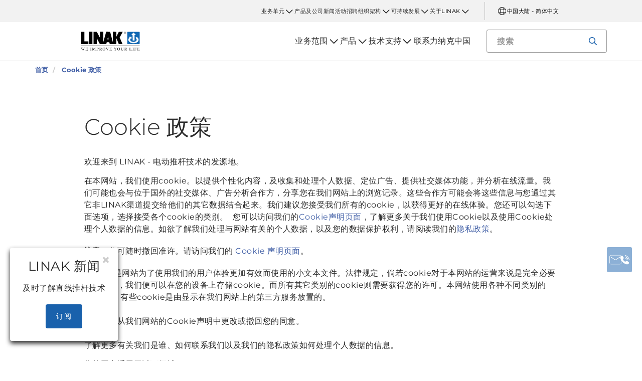

--- FILE ---
content_type: text/html; charset=utf-8
request_url: https://www.linak.cn/cookie-%E6%94%BF%E7%AD%96/
body_size: 11274
content:


<!DOCTYPE html PUBLIC "-//W3C//DTD XHTML 1.0 Transitional//EN" "http://www.w3.org/TR/xhtml1/DTD/xhtml1-transitional.dtd">
<html lang="zh" xml:lang="zh" xmlns="http://www.w3.org/1999/xhtml">
<head>

	

	
<script>
	dataLayer = [{
		'linakSegment': '',
		'globalPath': '/cookie-declaration/'
	}];
	var linakSegment = '';
	var globalPath = '/cookie-declaration/';
</script>

	<!-- Google Tag Manager -->
	<script>
	(function (w, d, s, l, i) {
			w[l] = w[l] || []; w[l].push({
				'gtm.start':
					new Date().getTime(), event: 'gtm.js'
			}); var f = d.getElementsByTagName(s)[0],
				j = d.createElement(s), dl = l != 'dataLayer' ? '&l=' + l : ''; j.async = true; j.src =
					'https://www.googletagmanager.com/gtm.js?id=' + i + dl; f.parentNode.insertBefore(j, f);
		})(window, document, 'script', 'dataLayer', 'GTM-NXZWWHL');</script>
	<!-- End Google Tag Manager -->

	<meta charset="utf-8" />
	<meta http-equiv="x-ua-compatible" content="ie=edge" />

		<link rel="canonical" href="https://www.linak.cn/cookie-%E6%94%BF%E7%AD%96/" />
   



<meta name="robots" content="NOINDEX, FOLLOW" />

	<title>LINAK 公司网站的 Cookie 政策</title>

		<meta name="description" content="LINAK 公司网站的 Cookie 政策信息。登记用户的 IP 地址、浏览器类型和操作系统">



	<meta name="viewport" content="width=device-width,initial-scale=1, maximum-scale=1, user-scalable=no" />
	<meta name="format-detection" content="telephone=no" />
	<meta name="viewport" content="width=device-width, user-scalable=no" />

	<meta http-equiv="imagetoolbar" content="false" />
	<meta name="SKYPE_TOOLBAR" content="SKYPE_TOOLBAR_PARSER_COMPATIBLE" />

	<meta name="apple-mobile-web-app-capable" content="yes" />
	<meta name="apple-mobile-web-app-status-bar-style" content="black-translucent" />
	<meta name="msapplication-tap-highlight" content="no" />

	

	<script defer="defer" src="/dist/scripts/vendor.min.js?v=20260115222308"></script>
	<script defer="defer" src="/dist/scripts/master.min.js?v=20260115222308"></script>

		<script defer="defer" src="/dist/scripts/i18n/angular-locale_zh-cn.js"></script>

	<link rel="stylesheet" href="/dist/css/master.min.css?v=20260115222308" />

	<!-- Place favicon.ico in the root directory -->
	<link rel="apple-touch-icon-precomposed" sizes="57x57" href="/dist/images/apple-touch-icon-57x57.png" />
	<link rel="apple-touch-icon-precomposed" sizes="114x114" href="/dist/images/apple-touch-icon-114x114.png" />
	<link rel="apple-touch-icon-precomposed" sizes="72x72" href="/dist/images/apple-touch-icon-72x72.png" />
	<link rel="apple-touch-icon-precomposed" sizes="144x144" href="/dist/images/apple-touch-icon-144x144.png" />
	<link rel="apple-touch-icon-precomposed" sizes="60x60" href="/dist/images/apple-touch-icon-60x60.png" />
	<link rel="apple-touch-icon-precomposed" sizes="120x120" href="/dist/images/apple-touch-icon-120x120.png" />
	<link rel="apple-touch-icon-precomposed" sizes="76x76" href="/dist/images/apple-touch-icon-76x76.png" />
	<link rel="apple-touch-icon-precomposed" sizes="152x152" href="/dist/images/apple-touch-icon-152x152.png" />
	<link rel="icon" type="image/png" href="/dist/images/favicon-196x196.png" sizes="196x196" />
	<link rel="icon" type="image/png" href="/dist/images/favicon-96x96.png" sizes="96x96" />
	<link rel="icon" type="image/png" href="/dist/images/favicon-32x32.png" sizes="32x32" />
	<link rel="icon" type="image/png" href="/dist/images/favicon-16x16.png" sizes="16x16" />
	<link rel="icon" type="image/png" href="/dist/images/favicon-128.png" sizes="128x128" />
	<meta name="application-name" content="/dist/images/&nbsp;" />
	<meta name="msapplication-TileColor" content="/dist/images/#FFFFFF" />
	<meta name="msapplication-TileImage" content="/dist/images/mstile-144x144.png" />
	<meta name="msapplication-square70x70logo" content="/dist/images/mstile-70x70.png" />
	<meta name="msapplication-square150x150logo" content="/dist/images/mstile-150x150.png" />
	<meta name="msapplication-wide310x150logo" content="/dist/images/mstile-310x150.png" />
	<meta name="msapplication-square310x310logo" content="/dist/images/mstile-310x310.png" />



	<!--[if lt IE 9]>
		<script src="https://oss.maxcdn.com/html5shiv/3.7.2/html5shiv.min.js"></script>
		<script src="https://oss.maxcdn.com/respond/1.4.2/respond.min.js"></script>
	<![endif]-->

	


<!-- Test -->

	
	
	<script>
	var linakDictionaries = {
		readmore: {
			readmorebutton: "阅读更多",
			readlessbutton: "阅读更少"
		},
		cookiebot: {
			button: "若要观看我们视频，请接受我方营销 cookie",
			acceptpreferencescookies: "Please accept preferences cookies to view this content"
		},
		language: {
			currentlanguage: "zh"
		}
	};
</script>

</head>
<body id="page-top" data-spy="scroll" data-target="#section-navigation" data-offset="90"  >
<!-- Google Tag Manager (noscript) -->
	<noscript>
		<iframe src="https://www.googletagmanager.com/ns.html?id=GTM-NXZWWHL"
				height="0" width="0" style="display:none;visibility:hidden"></iframe>
	</noscript>
	<!-- End Google Tag Manager (noscript) -->

			<div class="overlay-blur">
				<a class="cfloat" title="联系我们" href="https://www.linak.cn/联系力纳克中国/" id="contactFloat">
		<img src="/dist/images/envelope-phone.png" alt="联系我们" width="96" height="96"/>
	</a>
<!-- DESKTOP -->
<section class="quicklinks">
	<div class="container">
		<div class="row">
			<div class="col-sm-12">
				
			</div>
		</div>
	</div>
</section>


<header class="header" id="header">
	<div class="container">
		<div class="row">
			<div class="col-sm-12 bottom-bar">
				<figure class="logo" id="logo">
					<a href="/">
						<img src="/dist/images/linak_logo.svg" alt="LINAK 徽标附有口号 &quot; 我们改善您的生活 &quot;" title="LINAK 徽标 - 我们用电动直线推杆改善您的生活"  width="300" height="111">
					</a>
				</figure>

				<div class="navigation-container search-bar">
					<!-- Desktop Menu -->
					<nav id="desktop-menu" role="navigation">
					</nav>
						<button type="button" class="search-trigger" id="search-trigger">
							<svg class="icon">
								<use xmlns:xlink="http://www.w3.org/1999/xlink" xlink:href="/dist/icons/icons.svg#search"></use>
							</svg>
						</button>
					<!-- Menu Trigger -->
					<button type="button" class="menu-trigger" id="menu-trigger">
						<svg class="icon">
							<use xmlns:xlink="http://www.w3.org/1999/xlink" xlink:href="/dist/icons/icons.svg#bars"></use>
						</svg>
					</button>
				</div>
			</div>
		</div>
	</div>
</header>
	<div class="search-field">
<form action="/api/linak/Header/Search" autocomplete="new-password" method="post">			<span class="input-container">
				<input autocomplete="new-password" class="form-control-input search-tracking" id="search_auto_complete" name="SearchString" placeholder="搜索" type="text" value="" />
				<button>
					<svg class="icon">
						<use xmlns:xlink="http://www.w3.org/1999/xlink" xlink:href="/dist/icons/icons.svg#search-light"></use>
					</svg>
				</button>
				<div class="triangle"></div>
				<span class="result-list"></span>
				<span class="no-result-list">
					<div class="col-sm-12">
						<div class="inner">
							<span class="no-result-list-text" data-original="您搜索 &#34;{0}&#34；无结果 - 请重新表述。">

							</span>
						</div>
					</div>
				</span>
			</span>
</form>	</div>

			

<script type="application/ld+json">
{
  "@context": "https://schema.org",
  "@type": "BreadcrumbList",
  "itemListElement": [{
		 "@type": "ListItem",
		 "position": 1,
		 "item": {
		 "@id": "https://www.linak.cn/",
		 "name": "首页"
		 }
			 },{
		 "@type": "ListItem",
		 "position": 2,
		 "item": {
		 "@id": "https://www.linak.cn/cookie-政策/",
		 "name": "Cookie 政策"
		 }
	}]
}
</script>
<section class="breadcrumbs">
	<div class="container">
		<div class="row">

			<div class="breadcrumb" id="breadcrumb-short">

				<li class=' inpath'>
					<a href="/">
						<span>首页</span>
					</a>
				</li>
				<li onclick="ShowBreadcrumbs()">
					<a href="#">
						<span>...</span>
					</a>
				</li>
				<li class='active  ' >
					<a href="#"  onclick="ShowBreadcrumbs()">
						<span class="lastItem">Cookie 政策</span>
					</a>
				</li>
			</div>


			<div class="breadcrumb" id="breadcrumb-long">

						<li class=' inpath'>
							<a href="/">
								<span>首页</span>
							</a>
						</li>
						<li onclick="ShowBreadcrumbs()" class='active '>
							<a href="#">
								<span class="lastItem">Cookie 政策</span>
							</a>
						</li>

			</div>
		</div>
	</div>
</section>

<script type="text/javascript">
	var itemCount = 2;
	var windowWidth = window.innerWidth || document.documentElement.clientWidth;
	var breadcrumbLong = document.getElementById("breadcrumb-long");
	var breadcrumbShort = document.getElementById("breadcrumb-short");

	
	// Showing a shothed version of the breadcrumb list on mobile:
	if (windowWidth < 768) {
				
		var truncateElements = document.getElementsByClassName("lastItem");
		var text = truncateElements[0].innerText;
		var truncatedText;
		
		// Truncate text of the last item if the length exceeds 19 characters
		if (text.length > 19) {
				
			truncatedText = text.substring(0, 16) + '...';

			//Short Breadcrumb list
			truncateElements[0].innerText = truncatedText;
			//Long Breadcrumb list
			truncateElements[1].innerText = truncatedText;
						
		}

		//if breadcrumb list counts 4 items or more the shorted breadcrumblist is shown.
		if (itemCount >= 4) {
			
			breadcrumbLong.style.display = "none";
			breadcrumbShort.style.display = "block";

		} else {
			
			breadcrumbShort.style.display = "none";
			breadcrumbLong.style.display = "block";
			
		}
		
	} else {
		
		breadcrumbShort.style.display = "none";
		breadcrumbLong.style.display = "block";
	}

	//Showing the full breadcrumb list on click:
	function ShowBreadcrumbs() {

		//Removing truncation from the last item in the long breadcrumb list
		truncateElements[1].innerText = text;

		breadcrumbShort.style.display = "none";
		breadcrumbLong.style.display = "block";
	}

</script>
<article class="content-block section-padding">
    <div class="container">
        <div class="row">
            <div class="columns">
	            <div class="content">
<h1>Cookie 政策</h1>
<div id="bodycontent">&nbsp;</div>	            </div>

            </div>
        </div>
    </div>
</article>
			
		</div>
<div class="overlay"></div>

<!-- Phablet Menu -->
<nav id="phablet-menu">
	<div class="menu-header">
		<button type="button" id="close" class="active">
			<svg xmlns="http://www.w3.org/2000/svg" width="16" height="16" fill="currentColor" class="bi bi-x" viewBox="0 0 16 16"><path d="M4.646 4.646a.5.5 0 0 1 .708 0L8 7.293l2.646-2.647a.5.5 0 0 1 .708.708L8.707 8l2.647 2.646a.5.5 0 0 1-.708.708L8 8.707l-2.646 2.647a.5.5 0 0 1-.708-.708L7.293 8 4.646 5.354a.5.5 0 0 1 0-.708z" /></svg>
		</button>
	</div>
	<div id="main-nav">
		

<div class="menu-container">

	<ul id="navigation-list" class="desktop-navigation mega-menu">

			<li class="desktop-navigation-item   has-child taphover">
				<a class="desktop-navigation-link" href="/业务范围/">
					<span>业务范围</span>
				</a>
				<div class="chevron">
					<svg class="hide-mobile">
						<use xmlns:xlink="http://www.w3.org/1999/xlink" xlink:href="/dist/icons/icons.svg#chevron-down"></use>
					</svg>
				</div>
				<button class="subnav-trigger mega-sub-menu-button">
					<svg>
						<use xmlns:xlink="http://www.w3.org/1999/xlink" xlink:href="/dist/icons/icons.svg#chevron-down"></use>
					</svg>
				</button>

						<div class="mega-sub-menu">
							<ul class="mega-sub-menu-list main-business-areas">
									<li class="mega-sub-menu-item"><a class="mega-sub-menu-link" data-englishtext="industry-farming-and-marine" href="/业务范围/#/main-business-area:industry-farming-and-marine">工业、农业和船舶</a></li>
									<li class="mega-sub-menu-item"><a class="mega-sub-menu-link" data-englishtext="healthcare" href="/业务范围/#/main-business-area:healthcare">医护</a></li>
									<li class="mega-sub-menu-item"><a class="mega-sub-menu-link" data-englishtext="desks" href="/业务范围/#/main-business-area:desks">办公桌</a></li>
									<li class="mega-sub-menu-item"><a class="mega-sub-menu-link" data-englishtext="comfort-furniture" href="/业务范围/#/main-business-area:comfort-furniture">舒适家具</a></li>
							</ul>
						</div>
			</li>
			<li class="desktop-navigation-item   has-child taphover">
				<a class="desktop-navigation-link" href="/产品/">
					<span>产品</span>
				</a>
				<div class="chevron">
					<svg class="hide-mobile">
						<use xmlns:xlink="http://www.w3.org/1999/xlink" xlink:href="/dist/icons/icons.svg#chevron-down"></use>
					</svg>
				</div>
				<button class="subnav-trigger mega-sub-menu-button">
					<svg>
						<use xmlns:xlink="http://www.w3.org/1999/xlink" xlink:href="/dist/icons/icons.svg#chevron-down"></use>
					</svg>
				</button>

					<div class="mega-sub-menu">

						<ul class="mega-sub-menu-list">

									<li class="mega-sub-menu-item 
	                                ">
										<a class="mega-sub-menu-link" href="/产品/直线推杆/">直线推杆</a>
									</li>
									<li class="mega-sub-menu-item 
	                                ">
										<a class="mega-sub-menu-link" href="/产品/升降柱/">升降柱</a>
									</li>
									<li class="mega-sub-menu-item 
	                                ">
										<a class="mega-sub-menu-link" href="/产品/双马达驱动推杆/">双马达驱动推杆</a>
									</li>
									<li class="mega-sub-menu-item 
	                                ">
										<a class="mega-sub-menu-link" href="/产品/控制盒/">控制盒</a>
									</li>
									<li class="mega-sub-menu-item 
	                                ">
										<a class="mega-sub-menu-link" href="/产品/控制器/">控制器</a>
									</li>
									<li class="mega-sub-menu-item 
	                                ">
										<a class="mega-sub-menu-link" href="/产品/配件/">配件</a>
									</li>
									<li class="mega-sub-menu-item 
	                                ">
										<a class="mega-sub-menu-link" href="/产品/数字化解决方案/">数字化解决方案</a>
									</li>
									<li class="mega-sub-menu-item 
	                                ">
										<a class="mega-sub-menu-link" href="/产品/全套桌架解决方案/">全套桌架解决方案</a>
									</li>

						</ul>
							<ul class="mega-sub-menu-list mega-sub-menu-list-extra">
									<li class="hide-mobile"><a class="btn btn-outlined" href="/产品/产品选型工具/">产品选型工具</a></li>
									<li class="hide-desktop mega-sub-menu-item 
	                                ">
										<a class="mega-sub-menu-link" href="/产品/产品选型工具/">产品选型工具</a>
									</li>
									<li class="hide-mobile"><a class="btn btn-outlined" href="/产品/产品参数/">产品参数</a></li>
									<li class="hide-desktop mega-sub-menu-item 
	                                ">
										<a class="mega-sub-menu-link" href="/产品/产品参数/">产品参数</a>
									</li>
							</ul>

					</div>
			</li>
			<li class="desktop-navigation-item   has-child taphover">
				<a class="desktop-navigation-link" href="/技术支持/">
					<span>技术支持</span>
				</a>
				<div class="chevron">
					<svg class="hide-mobile">
						<use xmlns:xlink="http://www.w3.org/1999/xlink" xlink:href="/dist/icons/icons.svg#chevron-down"></use>
					</svg>
				</div>
				<button class="subnav-trigger mega-sub-menu-button">
					<svg>
						<use xmlns:xlink="http://www.w3.org/1999/xlink" xlink:href="/dist/icons/icons.svg#chevron-down"></use>
					</svg>
				</button>

					<div class="mega-sub-menu">

						<ul class="mega-sub-menu-list">

								<li class="mega-sub-menu-item 
	                                ">
									<a class="mega-sub-menu-link" href="/技术支持/常见问题/">常见问题</a>
								</li>
								<li class="mega-sub-menu-item 
	                                ">
									<a class="mega-sub-menu-link" href="/技术支持/备用零件/">备用零件</a>
								</li>
						</ul>
					</div>
			</li>
			<li class="desktop-navigation-item   ">
				<a class="desktop-navigation-link" href="/联系力纳克中国/">
					<span>联系力纳克中国</span>
				</a>
				<div class="chevron">
					<svg class="hide-mobile">
						<use xmlns:xlink="http://www.w3.org/1999/xlink" xlink:href="/dist/icons/icons.svg#chevron-down"></use>
					</svg>
				</div>
				<button class="subnav-trigger mega-sub-menu-button">
					<svg>
						<use xmlns:xlink="http://www.w3.org/1999/xlink" xlink:href="/dist/icons/icons.svg#chevron-down"></use>
					</svg>
				</button>

					<div class="mega-sub-menu">

						<ul class="mega-sub-menu-list">

						</ul>
					</div>
			</li>

	</ul>
</div>
	</div>

	<!-- Quick Links -->
	<!-- Quick Links -->
<nav id="nav-quicklinks" class="nav-quicklinks" role="navigation">
	<div id="navigation-list">
		
		<ul class="quicklinks-mobile">

					<li class="has-child ">
						<a href="/业务单元/" class="nav-link">
							业务单元
						</a>
						<button class="subnav-trigger mega-sub-menu-button">
							<svg>
								<use xmlns:xlink="http://www.w3.org/1999/xlink" xlink:href="/dist/icons/icons.svg#chevron-down"></use>
							</svg>
						</button>
						<div class="mega-sub-menu">
							<ul class="sub-nav">
									<li class="has-child">
										<a href="/业务单元/医护系列/" class="nav-link">医护系列</a>
											<button class="subnav-trigger">
												<svg>
													<use xmlns:xlink="http://www.w3.org/1999/xlink" xlink:href="/dist/icons/icons.svg#arrow"></use>
												</svg>
											</button>
											<div class="menu-sub-nav">
												<div class="menu-sub-nav-header">
													<button class="subnav-trigger">
														<svg xmlns="http://www.w3.org/2000/svg" width="16" height="16" fill="currentColor" class="bi bi-arrow-left-short" viewBox="0 0 16 16"><path fill-rule="evenodd" d="M12 8a.5.5 0 0 1-.5.5H5.707l2.147 2.146a.5.5 0 0 1-.708.708l-3-3a.5.5 0 0 1 0-.708l3-3a.5.5 0 1 1 .708.708L5.707 7.5H11.5a.5.5 0 0 1 .5.5z" /></svg>
														<span>主菜单</span>
													</button>
													<button type="button" id="close">
														<svg xmlns="http://www.w3.org/2000/svg" width="16" height="16" fill="currentColor" class="bi bi-x" viewBox="0 0 16 16"><path d="M4.646 4.646a.5.5 0 0 1 .708 0L8 7.293l2.646-2.647a.5.5 0 0 1 .708.708L8.707 8l2.647 2.646a.5.5 0 0 1-.708.708L8 8.707l-2.646 2.647a.5.5 0 0 1-.708-.708L7.293 8 4.646 5.354a.5.5 0 0 1 0-.708z" /></svg>
													</button>
												</div>
												<p class="mobile-nav-header">医护系列</p>
												<ul class="sub-sub-nav">
														<li>
															<a href="/业务单元/医护系列/案例/" class="nav-link">案例</a>
														</li>
														<li>
															<a href="/业务单元/医护系列/技术发展/" class="nav-link">技术发展</a>
														</li>
														<li>
															<a href="/业务单元/医护系列/lift-solutions/" class="nav-link">LIFT solutions</a>
														</li>
														<li>
															<a href="/业务单元/医护系列/oneconnect/" class="nav-link">OneConnect™</a>
														</li>
														<li>
															<a href="/业务单元/医护系列/lci/" class="nav-link">LCi</a>
														</li>
														<li>
															<a href="/业务单元/医护系列/weassistcom/" class="nav-link">WeAssist™.com</a>
														</li>
												</ul>
											</div>
									</li>
									<li class="has-child">
										<a href="/业务单元/办公系列/" class="nav-link">办公系列</a>
											<button class="subnav-trigger">
												<svg>
													<use xmlns:xlink="http://www.w3.org/1999/xlink" xlink:href="/dist/icons/icons.svg#arrow"></use>
												</svg>
											</button>
											<div class="menu-sub-nav">
												<div class="menu-sub-nav-header">
													<button class="subnav-trigger">
														<svg xmlns="http://www.w3.org/2000/svg" width="16" height="16" fill="currentColor" class="bi bi-arrow-left-short" viewBox="0 0 16 16"><path fill-rule="evenodd" d="M12 8a.5.5 0 0 1-.5.5H5.707l2.147 2.146a.5.5 0 0 1-.708.708l-3-3a.5.5 0 0 1 0-.708l3-3a.5.5 0 1 1 .708.708L5.707 7.5H11.5a.5.5 0 0 1 .5.5z" /></svg>
														<span>主菜单</span>
													</button>
													<button type="button" id="close">
														<svg xmlns="http://www.w3.org/2000/svg" width="16" height="16" fill="currentColor" class="bi bi-x" viewBox="0 0 16 16"><path d="M4.646 4.646a.5.5 0 0 1 .708 0L8 7.293l2.646-2.647a.5.5 0 0 1 .708.708L8.707 8l2.647 2.646a.5.5 0 0 1-.708.708L8 8.707l-2.646 2.647a.5.5 0 0 1-.708-.708L7.293 8 4.646 5.354a.5.5 0 0 1 0-.708z" /></svg>
													</button>
												</div>
												<p class="mobile-nav-header">办公系列</p>
												<ul class="sub-sub-nav">
														<li>
															<a href="/业务单元/办公系列/案例/" class="nav-link">案例</a>
														</li>
														<li>
															<a href="/业务单元/办公系列/系统/" class="nav-link">系统</a>
														</li>
														<li>
															<a href="/业务单元/办公系列/技术发展/" class="nav-link">技术发展</a>
														</li>
														<li>
															<a href="/业务单元/办公系列/从升降桌控制器开始/" class="nav-link">从升降桌控制器开始</a>
														</li>
														<li>
															<a href="/业务单元/办公系列/dl-plus高速升降柱/" class="nav-link">DL PLUS™ 高速升降柱</a>
														</li>
												</ul>
											</div>
									</li>
									<li class="has-child">
										<a href="/业务单元/工业系列/" class="nav-link">工业系列</a>
											<button class="subnav-trigger">
												<svg>
													<use xmlns:xlink="http://www.w3.org/1999/xlink" xlink:href="/dist/icons/icons.svg#arrow"></use>
												</svg>
											</button>
											<div class="menu-sub-nav">
												<div class="menu-sub-nav-header">
													<button class="subnav-trigger">
														<svg xmlns="http://www.w3.org/2000/svg" width="16" height="16" fill="currentColor" class="bi bi-arrow-left-short" viewBox="0 0 16 16"><path fill-rule="evenodd" d="M12 8a.5.5 0 0 1-.5.5H5.707l2.147 2.146a.5.5 0 0 1-.708.708l-3-3a.5.5 0 0 1 0-.708l3-3a.5.5 0 1 1 .708.708L5.707 7.5H11.5a.5.5 0 0 1 .5.5z" /></svg>
														<span>主菜单</span>
													</button>
													<button type="button" id="close">
														<svg xmlns="http://www.w3.org/2000/svg" width="16" height="16" fill="currentColor" class="bi bi-x" viewBox="0 0 16 16"><path d="M4.646 4.646a.5.5 0 0 1 .708 0L8 7.293l2.646-2.647a.5.5 0 0 1 .708.708L8.707 8l2.647 2.646a.5.5 0 0 1-.708.708L8 8.707l-2.646 2.647a.5.5 0 0 1-.708-.708L7.293 8 4.646 5.354a.5.5 0 0 1 0-.708z" /></svg>
													</button>
												</div>
												<p class="mobile-nav-header">工业系列</p>
												<ul class="sub-sub-nav">
														<li>
															<a href="/业务单元/工业系列/案例/" class="nav-link">案例</a>
														</li>
														<li>
															<a href="/业务单元/工业系列/actuator-academy工业电动推杆/" class="nav-link">Actuator Academy™ - 工业电动推杆</a>
														</li>
														<li>
															<a href="/业务单元/工业系列/-ic-集成控制器/" class="nav-link"> IC 集成控制器</a>
														</li>
														<li>
															<a href="/业务单元/工业系列/技术发展/" class="nav-link">技术发展</a>
														</li>
														<li>
															<a href="/业务单元/工业系列/第三方产品/" class="nav-link">第三方产品</a>
														</li>
												</ul>
											</div>
									</li>
									<li class="has-child">
										<a href="/业务单元/家居系列/" class="nav-link">家居系列</a>
											<button class="subnav-trigger">
												<svg>
													<use xmlns:xlink="http://www.w3.org/1999/xlink" xlink:href="/dist/icons/icons.svg#arrow"></use>
												</svg>
											</button>
											<div class="menu-sub-nav">
												<div class="menu-sub-nav-header">
													<button class="subnav-trigger">
														<svg xmlns="http://www.w3.org/2000/svg" width="16" height="16" fill="currentColor" class="bi bi-arrow-left-short" viewBox="0 0 16 16"><path fill-rule="evenodd" d="M12 8a.5.5 0 0 1-.5.5H5.707l2.147 2.146a.5.5 0 0 1-.708.708l-3-3a.5.5 0 0 1 0-.708l3-3a.5.5 0 1 1 .708.708L5.707 7.5H11.5a.5.5 0 0 1 .5.5z" /></svg>
														<span>主菜单</span>
													</button>
													<button type="button" id="close">
														<svg xmlns="http://www.w3.org/2000/svg" width="16" height="16" fill="currentColor" class="bi bi-x" viewBox="0 0 16 16"><path d="M4.646 4.646a.5.5 0 0 1 .708 0L8 7.293l2.646-2.647a.5.5 0 0 1 .708.708L8.707 8l2.647 2.646a.5.5 0 0 1-.708.708L8 8.707l-2.646 2.647a.5.5 0 0 1-.708-.708L7.293 8 4.646 5.354a.5.5 0 0 1 0-.708z" /></svg>
													</button>
												</div>
												<p class="mobile-nav-header">家居系列</p>
												<ul class="sub-sub-nav">
														<li>
															<a href="/业务单元/家居系列/系统/" class="nav-link">系统</a>
														</li>
														<li>
															<a href="/业务单元/家居系列/技术发展/" class="nav-link">技术发展</a>
														</li>
														<li>
															<a href="/业务单元/家居系列/为您量身打造/" class="nav-link">为您量身打造</a>
														</li>
														<li>
															<a href="/业务单元/家居系列/自定义控制器/" class="nav-link">自定义控制器</a>
														</li>
												</ul>
											</div>
									</li>
							</ul>
						</div>
					</li>
					<li>
						<a href="/产品及公司新闻/" class="nav-link">产品及公司新闻</a>
					</li>
					<li>
						<a href="/活动/" class="nav-link">活动</a>
					</li>
					<li>
						<a href="/招聘/" class="nav-link">招聘</a>
					</li>
					<li class="has-child ">
						<a href="/组织架构/" class="nav-link">
							组织架构
						</a>
						<button class="subnav-trigger mega-sub-menu-button">
							<svg>
								<use xmlns:xlink="http://www.w3.org/1999/xlink" xlink:href="/dist/icons/icons.svg#chevron-down"></use>
							</svg>
						</button>
						<div class="mega-sub-menu">
							<ul class="sub-nav">
									<li class="">
										<a href="/组织架构/公司管理层/" class="nav-link">公司管理层</a>
									</li>
									<li class="">
										<a href="/组织架构/人力资源和信息技术管理部门/" class="nav-link">人力资源和信息技术管理部门</a>
									</li>
									<li class="">
										<a href="/组织架构/linak国际/" class="nav-link">LINAK国际</a>
									</li>
									<li class="">
										<a href="/组织架构/工厂/" class="nav-link">工厂</a>
									</li>
									<li class="">
										<a href="/组织架构/子公司和经销商/" class="nav-link">子公司和经销商</a>
									</li>
									<li class="has-child">
										<a href="/组织架构/供应商信息/" class="nav-link">供应商信息</a>
											<button class="subnav-trigger">
												<svg>
													<use xmlns:xlink="http://www.w3.org/1999/xlink" xlink:href="/dist/icons/icons.svg#arrow"></use>
												</svg>
											</button>
											<div class="menu-sub-nav">
												<div class="menu-sub-nav-header">
													<button class="subnav-trigger">
														<svg xmlns="http://www.w3.org/2000/svg" width="16" height="16" fill="currentColor" class="bi bi-arrow-left-short" viewBox="0 0 16 16"><path fill-rule="evenodd" d="M12 8a.5.5 0 0 1-.5.5H5.707l2.147 2.146a.5.5 0 0 1-.708.708l-3-3a.5.5 0 0 1 0-.708l3-3a.5.5 0 1 1 .708.708L5.707 7.5H11.5a.5.5 0 0 1 .5.5z" /></svg>
														<span>主菜单</span>
													</button>
													<button type="button" id="close">
														<svg xmlns="http://www.w3.org/2000/svg" width="16" height="16" fill="currentColor" class="bi bi-x" viewBox="0 0 16 16"><path d="M4.646 4.646a.5.5 0 0 1 .708 0L8 7.293l2.646-2.647a.5.5 0 0 1 .708.708L8.707 8l2.647 2.646a.5.5 0 0 1-.708.708L8 8.707l-2.646 2.647a.5.5 0 0 1-.708-.708L7.293 8 4.646 5.354a.5.5 0 0 1 0-.708z" /></svg>
													</button>
												</div>
												<p class="mobile-nav-header">供应商信息</p>
												<ul class="sub-sub-nav">
														<li>
															<a href="/组织架构/供应商信息/供应商质量要求/" class="nav-link">供应商质量要求</a>
														</li>
														<li>
															<a href="/可持续发展/行为准则/" class="nav-link">行为准则</a>
														</li>
														<li>
															<a href="/组织架构/供应商信息/产品证书和声明/" class="nav-link">产品证书和声明</a>
														</li>
												</ul>
											</div>
									</li>
							</ul>
						</div>
					</li>
					<li class="has-child ">
						<a href="/可持续发展/" class="nav-link">
							可持续发展
						</a>
						<button class="subnav-trigger mega-sub-menu-button">
							<svg>
								<use xmlns:xlink="http://www.w3.org/1999/xlink" xlink:href="/dist/icons/icons.svg#chevron-down"></use>
							</svg>
						</button>
						<div class="mega-sub-menu">
							<ul class="sub-nav">
									<li class="">
										<a href="/可持续发展/环境/" class="nav-link">环境</a>
									</li>
									<li class="">
										<a href="/可持续发展/社会/" class="nav-link">社会</a>
									</li>
									<li class="">
										<a href="/可持续发展/治理/" class="nav-link">治理</a>
									</li>
									<li class="">
										<a href="/可持续发展/esg-报告/" class="nav-link">ESG 报告</a>
									</li>
									<li class="">
										<a href="/可持续发展/声明/" class="nav-link">声明</a>
									</li>
									<li class="">
										<a href="/可持续发展/认证/" class="nav-link">认证</a>
									</li>
							</ul>
						</div>
					</li>
					<li class="has-child ">
						<a href="/关于linak/" class="nav-link">
							关于LINAK
						</a>
						<button class="subnav-trigger mega-sub-menu-button">
							<svg>
								<use xmlns:xlink="http://www.w3.org/1999/xlink" xlink:href="/dist/icons/icons.svg#chevron-down"></use>
							</svg>
						</button>
						<div class="mega-sub-menu">
							<ul class="sub-nav">
									<li class="">
										<a href="/关于linak/我们改善您的生活/" class="nav-link">我们改善您的生活</a>
									</li>
									<li class="">
										<a href="/关于linak/卓越品质/" class="nav-link">卓越品质</a>
									</li>
									<li class="">
										<a href="/关于linak/持续创新/" class="nav-link">持续创新</a>
									</li>
									<li class="">
										<a href="/关于linak/企业责任/" class="nav-link">企业责任</a>
									</li>
									<li class="">
										<a href="/关于linak/本地服务-全球支持/" class="nav-link">本地服务&amp;全球支持</a>
									</li>
									<li class="">
										<a href="/关于linak/使命和愿景/" class="nav-link">使命和愿景</a>
									</li>
									<li class="">
										<a href="/关于linak/历史/" class="nav-link">历史</a>
									</li>
							</ul>
						</div>
					</li>
		</ul>
		<ul class="quicklinks-desktop">
					<li class="taphover dropdown  ">
						<a href="/业务单元/" class="quick-menu-dropdown">
							<span class="link-span" property="name">业务单元</span>
						</a>
						
						<div class="chevron">
							<svg>
								<use xmlns:xlink="http://www.w3.org/1999/xlink" xlink:href="/dist/icons/icons.svg#chevron-down"></use>
							</svg>
						</div>
						<ul class="dropdown-menu">
								<li class="taphover dropdown  ">
									<a href="/业务单元/医护系列/">
										<span class="link-span" property="name">医护系列</span>
										<span class="caret"></span>
									</a>
										<ul class="dropdown-menu">
												<li class="">
													<a href="/业务单元/医护系列/案例/" class="nav-link">
														<span>案例</span>
													</a>
												</li>
												<li class="">
													<a href="/业务单元/医护系列/技术发展/" class="nav-link">
														<span>技术发展</span>
													</a>
												</li>
												<li class="">
													<a href="/业务单元/医护系列/lift-solutions/" class="nav-link">
														<span>LIFT solutions</span>
													</a>
												</li>
												<li class="">
													<a href="/业务单元/医护系列/oneconnect/" class="nav-link">
														<span>OneConnect™</span>
													</a>
												</li>
												<li class="">
													<a href="/业务单元/医护系列/lci/" class="nav-link">
														<span>LCi</span>
													</a>
												</li>
												<li class="">
													<a href="/业务单元/医护系列/weassistcom/" class="nav-link">
														<span>WeAssist™.com</span>
													</a>
												</li>
										</ul>
								</li>
								<li class="taphover dropdown  ">
									<a href="/业务单元/办公系列/">
										<span class="link-span" property="name">办公系列</span>
										<span class="caret"></span>
									</a>
										<ul class="dropdown-menu">
												<li class="">
													<a href="/业务单元/办公系列/案例/" class="nav-link">
														<span>案例</span>
													</a>
												</li>
												<li class="">
													<a href="/业务单元/办公系列/系统/" class="nav-link">
														<span>系统</span>
													</a>
												</li>
												<li class="">
													<a href="/业务单元/办公系列/技术发展/" class="nav-link">
														<span>技术发展</span>
													</a>
												</li>
												<li class="">
													<a href="/业务单元/办公系列/从升降桌控制器开始/" class="nav-link">
														<span>从升降桌控制器开始</span>
													</a>
												</li>
												<li class="">
													<a href="/业务单元/办公系列/dl-plus高速升降柱/" class="nav-link">
														<span>DL PLUS™ 高速升降柱</span>
													</a>
												</li>
										</ul>
								</li>
								<li class="taphover dropdown  ">
									<a href="/业务单元/工业系列/">
										<span class="link-span" property="name">工业系列</span>
										<span class="caret"></span>
									</a>
										<ul class="dropdown-menu">
												<li class="">
													<a href="/业务单元/工业系列/案例/" class="nav-link">
														<span>案例</span>
													</a>
												</li>
												<li class="">
													<a href="/业务单元/工业系列/actuator-academy工业电动推杆/" class="nav-link">
														<span>Actuator Academy™ - 工业电动推杆</span>
													</a>
												</li>
												<li class="">
													<a href="/业务单元/工业系列/-ic-集成控制器/" class="nav-link">
														<span> IC 集成控制器</span>
													</a>
												</li>
												<li class="">
													<a href="/业务单元/工业系列/技术发展/" class="nav-link">
														<span>技术发展</span>
													</a>
												</li>
												<li class="">
													<a href="/业务单元/工业系列/第三方产品/" class="nav-link">
														<span>第三方产品</span>
													</a>
												</li>
										</ul>
								</li>
								<li class="taphover dropdown  ">
									<a href="/业务单元/家居系列/">
										<span class="link-span" property="name">家居系列</span>
										<span class="caret"></span>
									</a>
										<ul class="dropdown-menu">
												<li class="">
													<a href="/业务单元/家居系列/系统/" class="nav-link">
														<span>系统</span>
													</a>
												</li>
												<li class="">
													<a href="/业务单元/家居系列/技术发展/" class="nav-link">
														<span>技术发展</span>
													</a>
												</li>
												<li class="">
													<a href="/业务单元/家居系列/为您量身打造/" class="nav-link">
														<span>为您量身打造</span>
													</a>
												</li>
												<li class="">
													<a href="/业务单元/家居系列/自定义控制器/" class="nav-link">
														<span>自定义控制器</span>
													</a>
												</li>
										</ul>
								</li>
						</ul>
					</li>
					<li class=" ">
						<a href="/产品及公司新闻/" class="nav-link">产品及公司新闻</a>
					</li>
					<li class=" ">
						<a href="/活动/" class="nav-link">活动</a>
					</li>
					<li class=" ">
						<a href="/招聘/" class="nav-link">招聘</a>
					</li>
					<li class="taphover dropdown  ">
						<a href="/组织架构/" class="quick-menu-dropdown">
							<span class="link-span" property="name">组织架构</span>
						</a>
						
						<div class="chevron">
							<svg>
								<use xmlns:xlink="http://www.w3.org/1999/xlink" xlink:href="/dist/icons/icons.svg#chevron-down"></use>
							</svg>
						</div>
						<ul class="dropdown-menu">
								<li class="taphover   ">
									<a href="/组织架构/公司管理层/">
										<span class="link-span" property="name">公司管理层</span>
										<span class="caret"></span>
									</a>
										<ul class="dropdown-menu">
										</ul>
								</li>
								<li class="taphover   ">
									<a href="/组织架构/人力资源和信息技术管理部门/">
										<span class="link-span" property="name">人力资源和信息技术管理部门</span>
										<span class="caret"></span>
									</a>
										<ul class="dropdown-menu">
										</ul>
								</li>
								<li class="taphover   ">
									<a href="/组织架构/linak国际/">
										<span class="link-span" property="name">LINAK国际</span>
										<span class="caret"></span>
									</a>
										<ul class="dropdown-menu">
										</ul>
								</li>
								<li class="taphover   ">
									<a href="/组织架构/工厂/">
										<span class="link-span" property="name">工厂</span>
										<span class="caret"></span>
									</a>
										<ul class="dropdown-menu">
										</ul>
								</li>
								<li class="taphover   ">
									<a href="/组织架构/子公司和经销商/">
										<span class="link-span" property="name">子公司和经销商</span>
										<span class="caret"></span>
									</a>
										<ul class="dropdown-menu">
										</ul>
								</li>
								<li class="taphover dropdown  ">
									<a href="/组织架构/供应商信息/">
										<span class="link-span" property="name">供应商信息</span>
										<span class="caret"></span>
									</a>
										<ul class="dropdown-menu">
												<li class="">
													<a href="/组织架构/供应商信息/供应商质量要求/" class="nav-link">
														<span>供应商质量要求</span>
													</a>
												</li>
												<li class="">
													<a href="/可持续发展/行为准则/" class="nav-link">
														<span>行为准则</span>
													</a>
												</li>
												<li class="">
													<a href="/组织架构/供应商信息/产品证书和声明/" class="nav-link">
														<span>产品证书和声明</span>
													</a>
												</li>
										</ul>
								</li>
						</ul>
					</li>
					<li class="taphover dropdown  ">
						<a href="/可持续发展/" class="quick-menu-dropdown">
							<span class="link-span" property="name">可持续发展</span>
						</a>
						
						<div class="chevron">
							<svg>
								<use xmlns:xlink="http://www.w3.org/1999/xlink" xlink:href="/dist/icons/icons.svg#chevron-down"></use>
							</svg>
						</div>
						<ul class="dropdown-menu">
								<li class="taphover   ">
									<a href="/可持续发展/环境/">
										<span class="link-span" property="name">环境</span>
										<span class="caret"></span>
									</a>
										<ul class="dropdown-menu">
										</ul>
								</li>
								<li class="taphover   ">
									<a href="/可持续发展/社会/">
										<span class="link-span" property="name">社会</span>
										<span class="caret"></span>
									</a>
								</li>
								<li class="taphover   ">
									<a href="/可持续发展/治理/">
										<span class="link-span" property="name">治理</span>
										<span class="caret"></span>
									</a>
										<ul class="dropdown-menu">
										</ul>
								</li>
								<li class="taphover   ">
									<a href="/可持续发展/esg-报告/">
										<span class="link-span" property="name">ESG 报告</span>
										<span class="caret"></span>
									</a>
										<ul class="dropdown-menu">
										</ul>
								</li>
								<li class="taphover   ">
									<a href="/可持续发展/声明/">
										<span class="link-span" property="name">声明</span>
										<span class="caret"></span>
									</a>
										<ul class="dropdown-menu">
										</ul>
								</li>
								<li class="taphover   ">
									<a href="/可持续发展/认证/">
										<span class="link-span" property="name">认证</span>
										<span class="caret"></span>
									</a>
										<ul class="dropdown-menu">
										</ul>
								</li>
						</ul>
					</li>
					<li class="taphover dropdown  ">
						<a href="/关于linak/" class="quick-menu-dropdown">
							<span class="link-span" property="name">关于LINAK</span>
						</a>
						
						<div class="chevron">
							<svg>
								<use xmlns:xlink="http://www.w3.org/1999/xlink" xlink:href="/dist/icons/icons.svg#chevron-down"></use>
							</svg>
						</div>
						<ul class="dropdown-menu">
								<li class="taphover   ">
									<a href="/关于linak/我们改善您的生活/">
										<span class="link-span" property="name">我们改善您的生活</span>
										<span class="caret"></span>
									</a>
								</li>
								<li class="taphover   ">
									<a href="/关于linak/卓越品质/">
										<span class="link-span" property="name">卓越品质</span>
										<span class="caret"></span>
									</a>
								</li>
								<li class="taphover   ">
									<a href="/关于linak/持续创新/">
										<span class="link-span" property="name">持续创新</span>
										<span class="caret"></span>
									</a>
								</li>
								<li class="taphover   ">
									<a href="/关于linak/企业责任/">
										<span class="link-span" property="name">企业责任</span>
										<span class="caret"></span>
									</a>
								</li>
								<li class="taphover   ">
									<a href="/关于linak/本地服务-全球支持/">
										<span class="link-span" property="name">本地服务&amp;全球支持</span>
										<span class="caret"></span>
									</a>
								</li>
								<li class="taphover   ">
									<a href="/关于linak/使命和愿景/">
										<span class="link-span" property="name">使命和愿景</span>
										<span class="caret"></span>
									</a>
										<ul class="dropdown-menu">
										</ul>
								</li>
								<li class="taphover   ">
									<a href="/关于linak/历史/">
										<span class="link-span" property="name">历史</span>
										<span class="caret"></span>
									</a>
										<ul class="dropdown-menu">
										</ul>
								</li>
						</ul>
					</li>
		</ul>
			<li class="language-selector hide-mobile">
				<button class="dropdown-toggle" type="button" id="languageSelectorButton" data-toggle="dropdown">
					<svg>
						<use xmlns:xlink="http://www.w3.org/1999/xlink" xlink:href="/dist/icons/icons.svg#globe"></use>
					</svg>
					<div class="current-domain">
						中国大陆 - 简体中文
					</div>
				</button>
				<ul class="dropdown-menu">
					<li class="navigation-item">
						<a href="https://www.linak.com" class="navigation-link ">
							Corporate website - English
						</a>
					</li>
						<li class="navigation-item">
							<a class="navigation-link subnav-trigger">亚太地区</a>
							<button class="subnav-trigger">
								<svg>
									<use xmlns:xlink="http://www.w3.org/1999/xlink" xlink:href="/dist/icons/icons.svg#chevron-down"></use>
								</svg>
							</button>

							<ul class="sub-menu sub-menu-asia">
										<li>
											<a href="https://www.linak.com.au" class="nav-link ">
												<span class="language-selector-domain">
													Australia – New Zealand
												</span>
												<span class="language-selector-language">
													English
												</span>
											</a>
										</li>
										<li>
											<a href="https://www.linak.in" class="nav-link ">
												<span class="language-selector-domain">
													India
												</span>
												<span class="language-selector-language">
													English
												</span>
											</a>
										</li>
										<li>
											<a href="https://www.linak.my" class="nav-link ">
												<span class="language-selector-domain">
													Malaysia
												</span>
												<span class="language-selector-language">
													Melayu
												</span>
											</a>
										</li>
										<li>
											<a href="https://www.linak.co.th" class="nav-link ">
												<span class="language-selector-domain">
													ประเทศไทย
												</span>
												<span class="language-selector-language">
													ไทย
												</span>
											</a>
										</li>
										<li>
											<a href="https://www.linak.kr" class="nav-link ">
												<span class="language-selector-domain">
													대한민국
												</span>
												<span class="language-selector-language">
													한국어
												</span>
											</a>
										</li>
										<li>
											<a href="https://www.linak.cn" class="nav-link active">
												<span class="language-selector-domain">
													中国大陆
												</span>
												<span class="language-selector-language">
													简体中文
												</span>
											</a>
										</li>
										<li>
											<a href="https://www.linak.tw" class="nav-link ">
												<span class="language-selector-domain">
													中國台灣
												</span>
												<span class="language-selector-language">
													繁體中文
												</span>
											</a>
										</li>
										<li>
											<a href="https://www.linak.jp" class="nav-link ">
												<span class="language-selector-domain">
													日本
												</span>
												<span class="language-selector-language">
													日本語
												</span>
											</a>
										</li>
							</ul>
						</li>
						<li class="navigation-item">
							<a class="navigation-link subnav-trigger">北美</a>
							<button class="subnav-trigger">
								<svg>
									<use xmlns:xlink="http://www.w3.org/1999/xlink" xlink:href="/dist/icons/icons.svg#chevron-down"></use>
								</svg>
							</button>

							<ul class="sub-menu sub-menu-n-america">
										<li>
											<a href="https://www.linak-us.com" class="nav-link ">
												<span class="language-selector-domain">
													USA
												</span>
												<span class="language-selector-language">
													English
												</span>
											</a>
										</li>
							</ul>
						</li>
						<li class="navigation-item">
							<a class="navigation-link subnav-trigger">南美洲</a>
							<button class="subnav-trigger">
								<svg>
									<use xmlns:xlink="http://www.w3.org/1999/xlink" xlink:href="/dist/icons/icons.svg#chevron-down"></use>
								</svg>
							</button>

							<ul class="sub-menu sub-menu-s-america">
										<li>
											<a href="https://www.linak-latinamerica.com" class="nav-link ">
												<span class="language-selector-domain">
													Am&#233;rica Latina y el Caribe
												</span>
												<span class="language-selector-language">
													Espa&#241;ol
												</span>
											</a>
										</li>
										<li>
											<a href="https://www.linak.com.br" class="nav-link ">
												<span class="language-selector-domain">
													Brasil
												</span>
												<span class="language-selector-language">
													Portugu&#234;s
												</span>
											</a>
										</li>
							</ul>
						</li>
						<li class="navigation-item">
							<a class="navigation-link subnav-trigger">欧洲</a>
							<button class="subnav-trigger">
								<svg>
									<use xmlns:xlink="http://www.w3.org/1999/xlink" xlink:href="/dist/icons/icons.svg#chevron-down"></use>
								</svg>
							</button>

							<ul class="sub-menu sub-menu-europe">
										<li>
											<a href="https://www.linak.be" class="nav-link ">
												<span class="language-selector-domain">
													Belgi&#235;
												</span>
												<span class="language-selector-language">
													Nederlands
												</span>
											</a>
										</li>
										<li>
											<a href="https://www.fr.linak.be" class="nav-link ">
												<span class="language-selector-domain">
													Belgique
												</span>
												<span class="language-selector-language">
													Fran&#231;ais
												</span>
											</a>
										</li>
										<li>
											<a href="https://www.linak.cz" class="nav-link ">
												<span class="language-selector-domain">
													Česko
												</span>
												<span class="language-selector-language">
													Čeština
												</span>
											</a>
										</li>
										<li>
											<a href="https://www.linak.dk" class="nav-link ">
												<span class="language-selector-domain">
													Danmark
												</span>
												<span class="language-selector-language">
													Dansk
												</span>
											</a>
										</li>
										<li>
											<a href="https://www.linak.de" class="nav-link ">
												<span class="language-selector-domain">
													Deutschland
												</span>
												<span class="language-selector-language">
													Deutsch
												</span>
											</a>
										</li>
										<li>
											<a href="https://www.linak.ee" class="nav-link ">
												<span class="language-selector-domain">
													Eesti
												</span>
												<span class="language-selector-language">
													Eesti keel
												</span>
											</a>
										</li>
										<li>
											<a href="https://www.linak.es" class="nav-link ">
												<span class="language-selector-domain">
													Espa&#241;a
												</span>
												<span class="language-selector-language">
													Espa&#241;ol
												</span>
											</a>
										</li>
										<li>
											<a href="https://www.linak.fr" class="nav-link ">
												<span class="language-selector-domain">
													France
												</span>
												<span class="language-selector-language">
													Fran&#231;ais
												</span>
											</a>
										</li>
										<li>
											<a href="https://www.linak.it" class="nav-link ">
												<span class="language-selector-domain">
													Italia
												</span>
												<span class="language-selector-language">
													Italiano
												</span>
											</a>
										</li>
										<li>
											<a href="https://www.linak.lv" class="nav-link ">
												<span class="language-selector-domain">
													Latvija
												</span>
												<span class="language-selector-language">
													Latviski
												</span>
											</a>
										</li>
										<li>
											<a href="https://www.linak.lt" class="nav-link ">
												<span class="language-selector-domain">
													Lietuva
												</span>
												<span class="language-selector-language">
													Lietuvių
												</span>
											</a>
										</li>
										<li>
											<a href="https://www.linak.hu" class="nav-link ">
												<span class="language-selector-domain">
													Magyarorsz&#225;g
												</span>
												<span class="language-selector-language">
													Magyar
												</span>
											</a>
										</li>
										<li>
											<a href="https://www.linak.nl" class="nav-link ">
												<span class="language-selector-domain">
													Nederland
												</span>
												<span class="language-selector-language">
													Nederlands
												</span>
											</a>
										</li>
										<li>
											<a href="https://www.linak.no" class="nav-link ">
												<span class="language-selector-domain">
													Norge
												</span>
												<span class="language-selector-language">
													Norsk
												</span>
											</a>
										</li>
										<li>
											<a href="https://www.linak.at" class="nav-link ">
												<span class="language-selector-domain">
													&#214;sterreich
												</span>
												<span class="language-selector-language">
													Deutsch
												</span>
											</a>
										</li>
										<li>
											<a href="https://www.linak.pl" class="nav-link ">
												<span class="language-selector-domain">
													Polska
												</span>
												<span class="language-selector-language">
													Polski
												</span>
											</a>
										</li>
										<li>
											<a href="https://www.linak.ch" class="nav-link ">
												<span class="language-selector-domain">
													Schweiz
												</span>
												<span class="language-selector-language">
													Deutsch
												</span>
											</a>
										</li>
										<li>
											<a href="https://www.linak.sk" class="nav-link ">
												<span class="language-selector-domain">
													Slovensko
												</span>
												<span class="language-selector-language">
													Slovensk&#253;
												</span>
											</a>
										</li>
										<li>
											<a href="https://www.fr.linak.ch" class="nav-link ">
												<span class="language-selector-domain">
													Suisse
												</span>
												<span class="language-selector-language">
													Fran&#231;ais
												</span>
											</a>
										</li>
										<li>
											<a href="https://www.linak.fi" class="nav-link ">
												<span class="language-selector-domain">
													Suomi
												</span>
												<span class="language-selector-language">
													Suomi
												</span>
											</a>
										</li>
										<li>
											<a href="https://www.linak.se" class="nav-link ">
												<span class="language-selector-domain">
													Sverige
												</span>
												<span class="language-selector-language">
													Svenska
												</span>
											</a>
										</li>
										<li>
											<a href="https://www.it.linak.ch" class="nav-link ">
												<span class="language-selector-domain">
													Svizzera
												</span>
												<span class="language-selector-language">
													Italiano
												</span>
											</a>
										</li>
										<li>
											<a href="https://www.linak.com.tr" class="nav-link ">
												<span class="language-selector-domain">
													T&#252;rkiye
												</span>
												<span class="language-selector-language">
													T&#252;rk&#231;e
												</span>
											</a>
										</li>
										<li>
											<a href="https://www.linak.co.uk" class="nav-link ">
												<span class="language-selector-domain">
													United Kingdom
												</span>
												<span class="language-selector-language">
													English
												</span>
											</a>
										</li>
							</ul>
						</li>

				</ul>
			</li>
			<li class="language-selector-mobile hide-desktop">
				<button class="subnav-trigger">
					<svg>
						<use xmlns:xlink="http://www.w3.org/1999/xlink" xlink:href="/dist/icons/icons.svg#globe"></use>
					</svg>
					<div class="current-domain">
						<span class="language-selector-domain">
							中国大陆
						</span>
						<span class="language-selector-language">
							简体中文
						</span>
					</div>
				</button>
				<div class="menu-sub-nav">
					<div class="menu-sub-nav-header">
						<button class="subnav-trigger">
							<svg xmlns="http://www.w3.org/2000/svg" width="16" height="16" fill="currentColor" class="bi bi-arrow-left-short" viewBox="0 0 16 16"><path fill-rule="evenodd" d="M12 8a.5.5 0 0 1-.5.5H5.707l2.147 2.146a.5.5 0 0 1-.708.708l-3-3a.5.5 0 0 1 0-.708l3-3a.5.5 0 1 1 .708.708L5.707 7.5H11.5a.5.5 0 0 1 .5.5z" /></svg>
							<span>主菜单</span>
						</button>
						<button type="button" id="close">
							<svg xmlns="http://www.w3.org/2000/svg" width="16" height="16" fill="currentColor" class="bi bi-x" viewBox="0 0 16 16"><path d="M4.646 4.646a.5.5 0 0 1 .708 0L8 7.293l2.646-2.647a.5.5 0 0 1 .708.708L8.707 8l2.647 2.646a.5.5 0 0 1-.708.708L8 8.707l-2.646 2.647a.5.5 0 0 1-.708-.708L7.293 8 4.646 5.354a.5.5 0 0 1 0-.708z" /></svg>
						</button>
					</div>
					<div class="current-domain">
						<svg>
							<use xmlns:xlink="http://www.w3.org/1999/xlink" xlink:href="/dist/icons/icons.svg#globe"></use>
						</svg>
							<span class="language-selector-current-domain">
								<span class="language-selector-domain">
									中国大陆
								</span>
								<span class="language-selector-language">
									简体中文
								</span>
							</span>
					</div>
						<div class="corporate-domain">
							<a href="https://www.linak.com" class="navigation-link ">
								<span class="language-selector-domain">
									Corporate website
								</span>
								<span class="language-selector-language">
									English
								</span>
							</a>
						</div>
					<ul class="continent-list">

							<li class="navigation-item">
								<a class="navigation-link subnav-trigger">亚太地区</a>
								<button class="subnav-trigger">
									<svg>
										<use xmlns:xlink="http://www.w3.org/1999/xlink" xlink:href="/dist/icons/icons.svg#chevron-down"></use>
									</svg>
								</button>

								<ul class="sub-menu sub-menu-asia">
											<li>
												<a href="https://www.linak.com.au" class="nav-link ">
													<span class="language-selector-domain">
														Australia – New Zealand
													</span>
													<span class="language-selector-language">
														English
													</span>
												</a>
											</li>
											<li>
												<a href="https://www.linak.in" class="nav-link ">
													<span class="language-selector-domain">
														India
													</span>
													<span class="language-selector-language">
														English
													</span>
												</a>
											</li>
											<li>
												<a href="https://www.linak.my" class="nav-link ">
													<span class="language-selector-domain">
														Malaysia
													</span>
													<span class="language-selector-language">
														Melayu
													</span>
												</a>
											</li>
											<li>
												<a href="https://www.linak.co.th" class="nav-link ">
													<span class="language-selector-domain">
														ประเทศไทย
													</span>
													<span class="language-selector-language">
														ไทย
													</span>
												</a>
											</li>
											<li>
												<a href="https://www.linak.kr" class="nav-link ">
													<span class="language-selector-domain">
														대한민국
													</span>
													<span class="language-selector-language">
														한국어
													</span>
												</a>
											</li>
											<li>
												<a href="https://www.linak.cn" class="nav-link active">
													<span class="language-selector-domain">
														中国大陆
													</span>
													<span class="language-selector-language">
														简体中文
													</span>
												</a>
											</li>
											<li>
												<a href="https://www.linak.tw" class="nav-link ">
													<span class="language-selector-domain">
														中國台灣
													</span>
													<span class="language-selector-language">
														繁體中文
													</span>
												</a>
											</li>
											<li>
												<a href="https://www.linak.jp" class="nav-link ">
													<span class="language-selector-domain">
														日本
													</span>
													<span class="language-selector-language">
														日本語
													</span>
												</a>
											</li>
								</ul>
							</li>
							<li class="navigation-item">
								<a class="navigation-link subnav-trigger">北美</a>
								<button class="subnav-trigger">
									<svg>
										<use xmlns:xlink="http://www.w3.org/1999/xlink" xlink:href="/dist/icons/icons.svg#chevron-down"></use>
									</svg>
								</button>

								<ul class="sub-menu sub-menu-n-america">
											<li>
												<a href="https://www.linak-us.com" class="nav-link ">
													<span class="language-selector-domain">
														USA
													</span>
													<span class="language-selector-language">
														English
													</span>
												</a>
											</li>
								</ul>
							</li>
							<li class="navigation-item">
								<a class="navigation-link subnav-trigger">南美洲</a>
								<button class="subnav-trigger">
									<svg>
										<use xmlns:xlink="http://www.w3.org/1999/xlink" xlink:href="/dist/icons/icons.svg#chevron-down"></use>
									</svg>
								</button>

								<ul class="sub-menu sub-menu-s-america">
											<li>
												<a href="https://www.linak-latinamerica.com" class="nav-link ">
													<span class="language-selector-domain">
														Am&#233;rica Latina y el Caribe
													</span>
													<span class="language-selector-language">
														Espa&#241;ol
													</span>
												</a>
											</li>
											<li>
												<a href="https://www.linak.com.br" class="nav-link ">
													<span class="language-selector-domain">
														Brasil
													</span>
													<span class="language-selector-language">
														Portugu&#234;s
													</span>
												</a>
											</li>
								</ul>
							</li>
							<li class="navigation-item">
								<a class="navigation-link subnav-trigger">欧洲</a>
								<button class="subnav-trigger">
									<svg>
										<use xmlns:xlink="http://www.w3.org/1999/xlink" xlink:href="/dist/icons/icons.svg#chevron-down"></use>
									</svg>
								</button>

								<ul class="sub-menu sub-menu-europe">
											<li>
												<a href="https://www.linak.be" class="nav-link ">
													<span class="language-selector-domain">
														Belgi&#235;
													</span>
													<span class="language-selector-language">
														Nederlands
													</span>
												</a>
											</li>
											<li>
												<a href="https://www.fr.linak.be" class="nav-link ">
													<span class="language-selector-domain">
														Belgique
													</span>
													<span class="language-selector-language">
														Fran&#231;ais
													</span>
												</a>
											</li>
											<li>
												<a href="https://www.linak.cz" class="nav-link ">
													<span class="language-selector-domain">
														Česko
													</span>
													<span class="language-selector-language">
														Čeština
													</span>
												</a>
											</li>
											<li>
												<a href="https://www.linak.dk" class="nav-link ">
													<span class="language-selector-domain">
														Danmark
													</span>
													<span class="language-selector-language">
														Dansk
													</span>
												</a>
											</li>
											<li>
												<a href="https://www.linak.de" class="nav-link ">
													<span class="language-selector-domain">
														Deutschland
													</span>
													<span class="language-selector-language">
														Deutsch
													</span>
												</a>
											</li>
											<li>
												<a href="https://www.linak.ee" class="nav-link ">
													<span class="language-selector-domain">
														Eesti
													</span>
													<span class="language-selector-language">
														Eesti keel
													</span>
												</a>
											</li>
											<li>
												<a href="https://www.linak.es" class="nav-link ">
													<span class="language-selector-domain">
														Espa&#241;a
													</span>
													<span class="language-selector-language">
														Espa&#241;ol
													</span>
												</a>
											</li>
											<li>
												<a href="https://www.linak.fr" class="nav-link ">
													<span class="language-selector-domain">
														France
													</span>
													<span class="language-selector-language">
														Fran&#231;ais
													</span>
												</a>
											</li>
											<li>
												<a href="https://www.linak.it" class="nav-link ">
													<span class="language-selector-domain">
														Italia
													</span>
													<span class="language-selector-language">
														Italiano
													</span>
												</a>
											</li>
											<li>
												<a href="https://www.linak.lv" class="nav-link ">
													<span class="language-selector-domain">
														Latvija
													</span>
													<span class="language-selector-language">
														Latviski
													</span>
												</a>
											</li>
											<li>
												<a href="https://www.linak.lt" class="nav-link ">
													<span class="language-selector-domain">
														Lietuva
													</span>
													<span class="language-selector-language">
														Lietuvių
													</span>
												</a>
											</li>
											<li>
												<a href="https://www.linak.hu" class="nav-link ">
													<span class="language-selector-domain">
														Magyarorsz&#225;g
													</span>
													<span class="language-selector-language">
														Magyar
													</span>
												</a>
											</li>
											<li>
												<a href="https://www.linak.nl" class="nav-link ">
													<span class="language-selector-domain">
														Nederland
													</span>
													<span class="language-selector-language">
														Nederlands
													</span>
												</a>
											</li>
											<li>
												<a href="https://www.linak.no" class="nav-link ">
													<span class="language-selector-domain">
														Norge
													</span>
													<span class="language-selector-language">
														Norsk
													</span>
												</a>
											</li>
											<li>
												<a href="https://www.linak.at" class="nav-link ">
													<span class="language-selector-domain">
														&#214;sterreich
													</span>
													<span class="language-selector-language">
														Deutsch
													</span>
												</a>
											</li>
											<li>
												<a href="https://www.linak.pl" class="nav-link ">
													<span class="language-selector-domain">
														Polska
													</span>
													<span class="language-selector-language">
														Polski
													</span>
												</a>
											</li>
											<li>
												<a href="https://www.linak.ch" class="nav-link ">
													<span class="language-selector-domain">
														Schweiz
													</span>
													<span class="language-selector-language">
														Deutsch
													</span>
												</a>
											</li>
											<li>
												<a href="https://www.linak.sk" class="nav-link ">
													<span class="language-selector-domain">
														Slovensko
													</span>
													<span class="language-selector-language">
														Slovensk&#253;
													</span>
												</a>
											</li>
											<li>
												<a href="https://www.fr.linak.ch" class="nav-link ">
													<span class="language-selector-domain">
														Suisse
													</span>
													<span class="language-selector-language">
														Fran&#231;ais
													</span>
												</a>
											</li>
											<li>
												<a href="https://www.linak.fi" class="nav-link ">
													<span class="language-selector-domain">
														Suomi
													</span>
													<span class="language-selector-language">
														Suomi
													</span>
												</a>
											</li>
											<li>
												<a href="https://www.linak.se" class="nav-link ">
													<span class="language-selector-domain">
														Sverige
													</span>
													<span class="language-selector-language">
														Svenska
													</span>
												</a>
											</li>
											<li>
												<a href="https://www.it.linak.ch" class="nav-link ">
													<span class="language-selector-domain">
														Svizzera
													</span>
													<span class="language-selector-language">
														Italiano
													</span>
												</a>
											</li>
											<li>
												<a href="https://www.linak.com.tr" class="nav-link ">
													<span class="language-selector-domain">
														T&#252;rkiye
													</span>
													<span class="language-selector-language">
														T&#252;rk&#231;e
													</span>
												</a>
											</li>
											<li>
												<a href="https://www.linak.co.uk" class="nav-link ">
													<span class="language-selector-domain">
														United Kingdom
													</span>
													<span class="language-selector-language">
														English
													</span>
												</a>
											</li>
								</ul>
							</li>
					</ul>
				</div>
			</li>
	</div>
</nav>

	<!-- Language Selectoer -->
	<ul class="language">
		
	</ul>
</nav>

<!-- Image modal -->
<div class="modal fade" id="imagemodal" tabindex="-1" role="dialog" aria-labelledby="myModalLabel" aria-hidden="true">
	<div class="modal-dialog modal-lg">
		<div class="modal-content">
			<div class="modal-body">
				<svg class="close-icon" data-dismiss="modal" aria-hidden="true">
					<use xmlns:xlink="http://www.w3.org/1999/xlink" xlink:href="/dist/icons/icons.svg#close"></use>
				</svg>
				<img src="" class="image-modal-preview" alt=""/>
			</div>
		</div>
	</div>
</div>
<!-- Video Modal -->
<div class="modal fade" id="videoModal" tabindex="-1" role="dialog" aria-labelledby="videoModal" aria-hidden="true">
	<div class="modal-dialog modal-lg">
		<div class="modal-content">
			<div class="modal-body">
				<svg class="close-icon" data-dismiss="modal" aria-hidden="true">
					<use xmlns:xlink="http://www.w3.org/1999/xlink" xlink:href="/dist/icons/icons.svg#close"></use>
				</svg>
				<div class="fluid-width-video-wrapper" style="display: block;padding-top: 56.25%;margin-top: 42px;">
					<!-- Source sættes på playknappen på video modulet -->
					<iframe class="video-frame fitvids-bot-ignore" src="" width="500" height="281" frameborder="0" webkitallowfullscreen=webkitallowfullscreen mozallowfullscreen=mozallowfullscreen allowfullscreen=allowfullscreen></iframe>
				</div>
			</div>
		</div>
	</div>
</div>
<!-- Extern Platform Modal-->
<div class="modal fade" id="externPlatformModal" tabindex="-1" role="dialog" aria-labelledby="externPlatformModal" aria-hidden="true">
	<div class="modal-dialog">
		<div class="modal-content">
			<div class="modal-body">
				<svg class="close-icon" data-dismiss="modal" aria-hidden="true">
					<use xmlns:xlink="http://www.w3.org/1999/xlink" xlink:href="/dist/icons/icons.svg#close"></use>
				</svg>
				<div>
					<iframe src="" width="100%" height="100%" frameborder="0"></iframe>
				</div>
			</div>
		</div>
	</div>
</div>


<!-- Confirm modal -->
<div class="modal fade" id="confirmModal" tabindex="-1" role="dialog" aria-labelledby="confirmModal" aria-hidden="true">
	<div class="modal-dialog modal-md">
		<div class="modal-content">
			<div class="modal-body">
				<div class="confirm-content">
					<div class="confirm-text">
						<p><strong>条款和条件</strong></p>
<p>您务必接受 <a href="/terms-of-use/" target="_blank">使用条款</a> 然后下载。</p>
					</div>
					<div class="buttons">
						<span class="btn btn-outlined" data-dismiss="modal" aria-hidden="true" tabindex=0>取消</span>
						<a class="btn download-link" id="download-link">接受</a>
					</div>
				</div>
			</div>
		</div>
	</div>
</div>
<div class="overlay-blur">
	

<footer class="section-padding">
	<div class="container">
		<div class="row">
			<div class="footer-sub-navs clearfix">
				<div class="footer-sub-nav-1 col-sm-3">
					<div>
						<p class="column-title">
							力纳克传动系统(深圳)有限公司
						</p>
						<address>
							<p>深圳市宝安区航城街道南昌路上合工业园B1栋1层至7层</p>
<p>电话：+86 755&nbsp;8610&nbsp;6656&nbsp;<br />
传真：+86 755 8610&nbsp;6990<br />
邮编：518126</p>
<p><a rel="noopener noreferrer" href="https://beian.miit.gov.cn/" target="_blank">粤ICP备19147178号</a></p>
						</address>
					</div>
						<a class="btn btn-tertiary" href="https://www.linak.cn/联系力纳克中国/">联系我们 </a>
				</div>
				<div class="footer-sub-nav-1 col-sm-3 hide-mobile">
					<p class="column-title">
产品					</p>
					<ul>
								<li class=' '>
									<a href="/产品/直线推杆/">直线推杆</a>
								</li>
								<li class=' '>
									<a href="/产品/升降柱/">升降柱</a>
								</li>
								<li class=' '>
									<a href="/产品/双马达驱动推杆/">双马达驱动推杆</a>
								</li>
								<li class=' '>
									<a href="/产品/控制盒/">控制盒</a>
								</li>
								<li class=' '>
									<a href="/产品/控制器/">控制器</a>
								</li>
								<li class=' '>
									<a href="/产品/配件/">配件</a>
								</li>
								<li class=' '>
									<a href="/产品/数字化解决方案/">数字化解决方案</a>
								</li>
								<li class=' '>
									<a href="/产品/全套桌架解决方案/">全套桌架解决方案</a>
								</li>
					</ul>
					<ul class="non-products">
							<li class=' '>
								<a href="/产品/产品选型工具/">产品选型工具</a>
							</li>
							<li class=' '>
								<a href="/产品/产品参数/">产品参数</a>
							</li>
					</ul>
				</div>
				<div class="footer-sub-nav-1 col-sm-3 hide-mobile">
					<p class="column-title">
业务范围					</p>
					<ul style="margin-bottom: 30px">
							<li>
								<a href="/业务范围/#/main-business-area:industry-farming-and-marine">工业、农业和船舶</a>
							</li>
							<li>
								<a href="/业务范围/#/main-business-area:healthcare">医护</a>
							</li>
							<li>
								<a href="/业务范围/#/main-business-area:desks">办公桌</a>
							</li>
							<li>
								<a href="/业务范围/#/main-business-area:comfort-furniture">舒适家具</a>
							</li>

					</ul>
					<p class="column-title">
业务单元					</p>
					<ul>
							<li class=' '>
								<a href="/业务单元/医护系列/">医护系列</a>
							</li>
							<li class=' '>
								<a href="/业务单元/办公系列/">办公系列</a>
							</li>
							<li class=' '>
								<a href="/业务单元/工业系列/">工业系列</a>
							</li>
							<li class=' '>
								<a href="/业务单元/家居系列/">家居系列</a>
							</li>

					</ul>
				</div>
				<div class="footer-sub-nav-1 col-sm-3 hide-mobile">
					<p class="column-title">
						链接
					</p>
					<ul>
							<li class=' '>
								<a href="/联系力纳克中国/">联系力纳克中国</a>
							</li>
							<li class=' '>
								<a href="/组织架构/工厂/">工厂</a>
							</li>
							<li class=' '>
								<a href="/组织架构/子公司和经销商/">子公司和经销商</a>
							</li>
							<li class=' '>
								<a href="/媒体/">媒体</a>
							</li>
							<li class=' '>
								<a href="/产品/直线推杆/电动推杆是什么/">电动推杆是什么</a>
							</li>
					</ul>
				</div>
				<ul class="footer-navigation hide-desktop">
					<li class="navigation-item">
						<a class="navigation-link subnav-trigger">产品</a>
						<button class="subnav-trigger hide-desktop mega-sub-menu-button">
							<svg>
								<use xmlns:xlink="http://www.w3.org/1999/xlink" xlink:href="/dist/icons/icons.svg#chevron-down"></use>
							</svg>
						</button>
						<div class="sub-menu">
							<ul class="sub-menu-list">
										<li class="sub-menu-item">
											<a class="sub-menu-link" href="/产品/直线推杆/">直线推杆</a>
										</li>
										<li class="sub-menu-item">
											<a class="sub-menu-link" href="/产品/升降柱/">升降柱</a>
										</li>
										<li class="sub-menu-item">
											<a class="sub-menu-link" href="/产品/双马达驱动推杆/">双马达驱动推杆</a>
										</li>
										<li class="sub-menu-item">
											<a class="sub-menu-link" href="/产品/控制盒/">控制盒</a>
										</li>
										<li class="sub-menu-item">
											<a class="sub-menu-link" href="/产品/控制器/">控制器</a>
										</li>
										<li class="sub-menu-item">
											<a class="sub-menu-link" href="/产品/配件/">配件</a>
										</li>
										<li class="sub-menu-item">
											<a class="sub-menu-link" href="/产品/数字化解决方案/">数字化解决方案</a>
										</li>
										<li class="sub-menu-item">
											<a class="sub-menu-link" href="/产品/全套桌架解决方案/">全套桌架解决方案</a>
										</li>
								<hr />
										<li class="sub-menu-item">
											<a class="sub-menu-link" href="/产品/产品选型工具/">产品选型工具</a>
										</li>
										<li class="sub-menu-item">
											<a class="sub-menu-link" href="/产品/产品参数/">产品参数</a>
										</li>
							</ul>
						</div>
					</li>
					<li class="navigation-item">
						<a class="subnav-trigger navigation-link">业务范围</a>
						<button class="subnav-trigger hide-desktop mega-sub-menu-button">
							<svg>
								<use xmlns:xlink="http://www.w3.org/1999/xlink" xlink:href="/dist/icons/icons.svg#chevron-down"></use>
							</svg>
						</button>
						<div class="sub-menu">
							<ul class="sub-menu-list">
									<li class="sub-menu-item">
										<a class="sub-menu-link" href="/业务范围/#/main-business-area:industry-farming-and-marine">工业、农业和船舶</a>
									</li>
									<li class="sub-menu-item">
										<a class="sub-menu-link" href="/业务范围/#/main-business-area:healthcare">医护</a>
									</li>
									<li class="sub-menu-item">
										<a class="sub-menu-link" href="/业务范围/#/main-business-area:desks">办公桌</a>
									</li>
									<li class="sub-menu-item">
										<a class="sub-menu-link" href="/业务范围/#/main-business-area:comfort-furniture">舒适家具</a>
									</li>
							</ul>
						</div>
					</li>
					<li class="navigation-item">
						<a class="subnav-trigger navigation-link">业务单元</a>
						<button class="subnav-trigger hide-desktop mega-sub-menu-button">
							<svg>
								<use xmlns:xlink="http://www.w3.org/1999/xlink" xlink:href="/dist/icons/icons.svg#chevron-down"></use>
							</svg>
						</button>
						<div class="sub-menu">
							<ul class="sub-menu-list">
									<li class="sub-menu-item">
										<a class="sub-menu-link" href="/业务单元/医护系列/">医护系列</a>
									</li>
									<li class="sub-menu-item">
										<a class="sub-menu-link" href="/业务单元/办公系列/">办公系列</a>
									</li>
									<li class="sub-menu-item">
										<a class="sub-menu-link" href="/业务单元/工业系列/">工业系列</a>
									</li>
									<li class="sub-menu-item">
										<a class="sub-menu-link" href="/业务单元/家居系列/">家居系列</a>
									</li>
							</ul>
						</div>
					</li>
					<li class="navigation-item">
						<a class="subnav-trigger navigation-link">链接</a>
						<button class="subnav-trigger hide-desktop mega-sub-menu-button">
							<svg>
								<use xmlns:xlink="http://www.w3.org/1999/xlink" xlink:href="/dist/icons/icons.svg#chevron-down"></use>
							</svg>
						</button>
						<div class="sub-menu">
							<ul class="sub-menu-list">
									<li class="sub-menu-item">
										<a class="sub-menu-link" href="/联系力纳克中国/">联系力纳克中国</a>
									</li>
									<li class="sub-menu-item">
										<a class="sub-menu-link" href="/组织架构/工厂/">工厂</a>
									</li>
									<li class="sub-menu-item">
										<a class="sub-menu-link" href="/组织架构/子公司和经销商/">子公司和经销商</a>
									</li>
									<li class="sub-menu-item">
										<a class="sub-menu-link" href="/媒体/">媒体</a>
									</li>
									<li class="sub-menu-item">
										<a class="sub-menu-link" href="/产品/直线推杆/电动推杆是什么/">电动推杆是什么</a>
									</li>
							</ul>
						</div>
					</li>
				</ul>

			</div>
			<hr class="hide-mobile" />
		</div>

		<div class="row">
			<div class="social-media-icons col-sm-6">
				<ul class="social-media-icons-list">
						<li class="social-media-icons-item">
							<a class="social-media-icons-link " href="https://www.linkedin.com/company/linakchina" target="_blank">
									<svg class="social-media-icons-icon">
										<use xmlns:xlink="http://www.w3.org/1999/xlink" xlink:href="/dist/icons/icons.svg#linkedin"></use>
									</svg>
							</a>
						</li>
						<li class="social-media-icons-item">
							<a class="social-media-icons-link image-modal" href="/-/media/images/social/linak-china-weixin.jpg?rev=d0c99257-657e-4014-bcd7-8cf0e67f1588" target="_blank">
									<svg class="social-media-icons-icon" data-imagemodal="/-/media/images/social/linak-china-weixin.jpg?rev=d0c99257-657e-4014-bcd7-8cf0e67f1588" data-alt="LINAK 中国微信">
										<use xmlns:xlink="http://www.w3.org/1999/xlink" xlink:href="/dist/icons/icons.svg#wechat"></use>
									</svg>
							</a>
						</li>
						<li class="social-media-icons-item">
							<a class="social-media-icons-link " href="https://www.youku.com/profile/index/?spm=a2hkm.8166622.PhoneSokuUgc_1.duploader&amp;uid=UMzUwODQ0NDIw" target="_blank">
									<svg class="social-media-icons-icon">
										<use xmlns:xlink="http://www.w3.org/1999/xlink" xlink:href="/dist/icons/icons.svg#youku"></use>
									</svg>
							</a>
						</li>
				</ul>
			</div>
			<div class="footer-info">
				<div class="copy-right col-sm-6">
					Copyright &#169; 2026 LINAK。版权所有。
				</div>
			</div>
		</div>
	</div>
</footer>

<div class="sticky-footer">
	<a class="scrlbr page-scroll affix" href="#page-top" id="letTop" style="display: none;">
		<img src="/dist/images/scrolltotop.png" alt="Scroll To Top" width="96" height="96"/>
	</a>
	<div class="container">
		<div class="row">
			<div class="col-sm-12">
				<ul class="sticky-footer-list">
						<li class='active  sticky-footer-item'>
							<a class="sticky-footer-link" href="/cookie-政策/">Cookie 政策</a>
						</li>
						<li class='  sticky-footer-item'>
							<a class="sticky-footer-link" href="/基本信息/">基本信息</a>
						</li>
						<li class='  sticky-footer-item'>
							<a class="sticky-footer-link" href="/使用条款/">使用条款</a>
						</li>
						<li class='  sticky-footer-item'>
							<a class="sticky-footer-link" href="/隐私政策/">隐私政策</a>
						</li>
						<li class='  sticky-footer-item'>
							<a class="sticky-footer-link" href="/保修/">保修</a>
						</li>
						<li class='  sticky-footer-item'>
							<a class="sticky-footer-link" href="/销货供货条款/">销货供货条款</a>
						</li>
				</ul>
			</div>
		</div>
	</div>
</div>
<div id="newsletter-dialogue" class="hide-mobile">
	<button type="button" class="close dialoguehidden" data-dismiss="modal" aria-label="Close" ng-click="closeModal()">
		<span aria-hidden="true">×</span>
	</button>
	<p class="headline">LINAK 新闻</p>
	<p class="excerpt">及时了解直线推杆技术</p>
	<a href="/newsletter/" class="btn btn-blue dialoguehidden">订阅</a>
</div>
	<script>
	document.addEventListener('DOMContentLoaded', function () {
		const dialogueElements = document.querySelectorAll('.dialoguehidden');
		const newsletterDialogue = document.getElementById('newsletter-dialogue');

		dialogueElements.forEach(function (element) {
			// Check if the flag is set in the session storage
			const isHidden = sessionStorage.getItem(newsletterDialogue.id);

			// If the flag is set, hide the div
			if (isHidden === 'true') {
				newsletterDialogue.style.display = 'none';
			}

			// Add click event listener to the element
			element.addEventListener('click', function () {
				// Hide the element
				newsletterDialogue.style.display = 'none';

				// Set the flag in session storage
				sessionStorage.setItem(newsletterDialogue.id, 'true');
			});
		});
	});

</script>

</div>

<script type="text/javascript"  src="/29s1z8IoC3/SfIoYuq4/Fp/3G3fmzwz6SfJGVGY/BxRDUWU/NBsu/dQsrFTkB"></script><link rel="stylesheet" type="text/css"  href="/29s1z8IoC3/SfIoYuq4/Fp/wL3f/TEYxUWU/VjpX/HxVqTxlZ"><script  src="/29s1z8IoC3/SfIoYuq4/Fp/wL3f/TEYxUWU/STEG/GAwULUYp" async defer></script><div id="sec-overlay" style="display:none;"><div id="sec-container"></div></div></body>
</html>

--- FILE ---
content_type: application/x-javascript
request_url: https://consent.cookiebot.com/4c502c55-b122-48a7-917e-b58ec062e83a/cdreport.js?referer=www.linak.cn
body_size: 9035
content:
CookieDeclaration.culture = 'zh';
CookieDeclaration.userCulture = 'en-GB';
CookieDeclaration.lastUpdatedDate = 1768439052743;
CookieDeclaration.InjectCookieDeclaration('<style type="text/css">      .CookieDeclarationDialogText, .CookieDeclarationIntro, .CookieDeclarationLastUpdated { margin: 0 0 14px 0 }      .CookieDeclarationType { display: block; margin: 12px 0 12px 0; padding:8px 8px 0 8px; border: 1px solid #333333; vertical-align: top; }      .CookieDeclarationTypeHeader { font-weight: bold; }      .CookieDeclarationTypeDescription { margin: 2px 0 16px 0; }      .CookieDeclarationTable { table-layout: fixed; width: 100%; border-collapse: collapse; border-spacing: 0; margin: 0 0 18px 0; padding: 0; border: 0; font-size: 100%; font: inherit; vertical-align: baseline; }      .CookieDeclarationTableHeader { font-weight: bold; border-bottom: 1px solid #777777; text-align: left; padding: 4px; overflow:hidden; }      .CookieDeclarationTableHeader[dir=\'rtl\'] { text-align: right; }      .CookieDeclarationTableCell { text-overflow: ellipsis; word-wrap: break-word; border-bottom: 1px solid #777777; vertical-align: top; padding: 4px 4px 5px 4px; }      #CookieDeclarationUserStatusLabelConsentId { text-overflow: ellipsis; word-wrap: break-word; }      @media all and (max-width: 600px) { .CookieDeclaration table.CookieDeclarationTable tr td:nth-child(n+5), .CookieDeclaration table.CookieDeclarationTable tr th:nth-child(n+5), .CookieDeclaration table.CookieDeclarationTable colgroup col:nth-child(n+5){ display: none; }}    </style><div class="CookieDeclaration" lang="zh" dir="ltr">  <p class="CookieDeclarationDialogText">欢迎来到 LINAK - 电动推杆技术的发源地。 <p>在本网站，我们使用cookie。以提供个性化内容，及收集和处理个人数据、定位广告、提供社交媒体功能，并分析在线流量。我们可能也会与位于国外的社交媒体、广告分析合作方，分享您在我们网站上的浏览记录。这些合作方可能会将这些信息与您通过其它非LINAK渠道提交给他们的其它数据结合起来。我们建议您接受我们所有的cookie，以获得更好的在线体验。您还可以勾选下面选项，选择接受各个cookie的类别。&nbsp; 您可以访问我们的<a href="/cookie-declaration/">Cookie声明页面</a>，了解更多关于我们使用Cookie以及使用Cookie处理个人数据的信息。如欲了解我们处理与网站有关的个人数据，以及您的数据保护权利，请阅读我们的<a href="/privacy-policy/">隐私政策</a>。</p><p><strong>注意</strong>：您可随时撤回准许。请访问我们的 <a href="/cookie-declaration/">Cookie 声明页面</a>。</p></p>  <p class="CookieDeclarationIntro">Cookie是网站为了使用我们的用户体验更加有效而使用的小文本文件。法律规定，倘若cookie对于本网站的运营来说是完全必要的，那么，我们便可以在您的设备上存储cookie。而所有其它类别的cookie则需要获得您的许可。本网站使用各种不同类别的cookie。有些cookie是由显示在我们网站上的第三方服务放置的。<br style="" /><br style="" />您可随时从我们网站的Cookie声明中更改或撤回您的同意。<br style="" /><br style="" />了解更多有关我们是谁、如何联系我们以及我们的隐私政策如何处理个人数据的信息。</p>  <p>您的同意适用于以下领域： www.linak.cn</p>  <div id="CookieDeclarationUserStatusPanel" style="display: none; margin: 18px 0 0 0" data-responseMode="leveloptin" data-dialogtemplate="overlay-v2_customcolor" style="margin-top: 12px; margin-bottom: 12px;"><div id="CookieDeclarationUserStatusLabel" style="display: block"><div id="CookieDeclarationUserStatusLabelOff" style="display: none;">您的当前状态: 拒绝.&nbsp;</div><div id="CookieDeclarationUserStatusLabelOffDoNotSell" style="display: none;">您的当前状态: 不要出售或分享我的个人信息.&nbsp;</div><div id="CookieDeclarationUserStatusLabelMulti" style="display: none;">您的当前状态: 允许选择&nbsp;(必要的<span id="CookieDeclarationUserStatusLabelMultiSettingsPref" style="display: none;">, 偏好设置</span><span id="CookieDeclarationUserStatusLabelMultiSettingsStat" style="display: none;">, 统计数据</span><span id="CookieDeclarationUserStatusLabelMultiSettingsMark" style="display: none;">, 营销({0})</span>).&nbsp;</div><div id="CookieDeclarationUserStatusLabelOn" style="display: none;">您的当前状态: 全部允许.&nbsp;</div><p style="display:none" id="CookieDeclarationConsentIdAndDate"><span style="display:block">您的同意书ID: <span id=CookieDeclarationUserStatusLabelConsentId></span></span><span style="display:block">同意书日期: <span id=CookieDeclarationUserStatusLabelConsentDate></span></span></p></div><div id="CookieDeclarationChangeConsent" style="display: block"><a id="CookieDeclarationChangeConsentChange" href="#">更改您的同意</a><span id="CookieDeclarationUserStatusLabelWithdraw" style="display: none;">&nbsp;&nbsp;|&nbsp;&nbsp;<a id="CookieDeclarationChangeConsentWithdraw" href="#">撤回同意</a></span></div><div id="CookieDeclarationDoNotSell" style="display: none"><a id="CookieDeclarationChangeConsentDoNotSell" href="#">不要出售或分享我的个人信息</a></div></div><br><p class="CookieDeclarationLastUpdated">Cookie 声明由<a href="https://www.cookiebot.com" target="_blank" rel="noopener" title="Cookiebot">Cookiebot</a>最后更新于 [#LOCALIZED_CRAWLDATE#] :      </p>  <div class="CookieDeclarationType" lang="zh" dir="ltr">    <p class="CookieDeclarationTypeHeader">必要的 (21)        </p>    <p class="CookieDeclarationTypeDescription">必要的cookie能够通过启用诸如网页导航和访问网站的安全领域等基本功能以使网站可用。若没有这些cookie，网站将无法恰当运行。</p>    <table class="CookieDeclarationTable">      <colgroup>        <col style="width: 20%">        <col style="width: 20%">        <col style="width: 35%">        <col style="width: 15%">        <col style="width: 10%">      </colgroup>      <thead>        <tr>          <th scope="col" class="CookieDeclarationTableHeader" dir="ltr">名称</th>          <th scope="col" class="CookieDeclarationTableHeader" dir="ltr">提供商</th>          <th scope="col" class="CookieDeclarationTableHeader" dir="ltr">目的</th>          <th scope="col" class="CookieDeclarationTableHeader" dir="ltr">最大存储时长</th>          <th scope="col" class="CookieDeclarationTableHeader" dir="ltr">类别</th>        </tr>      </thead>      <tr>        <td class="CookieDeclarationTableCell">__cf_bm</td>        <td class="CookieDeclarationTableCell"><a target="_blank" rel="noopener noreferrer nofollow" href="https://vimeo.com/privacy" title="Vimeo的隐私政策">Vimeo</a></td>        <td class="CookieDeclarationTableCell">This cookie is used to distinguish between humans and bots. This is beneficial for the website, in order to make valid reports on the use of their website.</td>        <td class="CookieDeclarationTableCell">1 天</td>        <td class="CookieDeclarationTableCell">HTTP Cookie</td>      </tr>      <tr>        <td class="CookieDeclarationTableCell">__cmp#</td>        <td class="CookieDeclarationTableCell">eu-apac-cdn.consentmanager.net</td>        <td class="CookieDeclarationTableCell">Stores the user&#39;s cookie consent state for the current domain</td>        <td class="CookieDeclarationTableCell">14 天</td>        <td class="CookieDeclarationTableCell">HTTP Cookie</td>      </tr>      <tr>        <td class="CookieDeclarationTableCell">__cmp#_.#</td>        <td class="CookieDeclarationTableCell">eu-apac-cdn.consentmanager.net</td>        <td class="CookieDeclarationTableCell">Stores the user&#39;s cookie consent state for the current domain</td>        <td class="CookieDeclarationTableCell">永久</td>        <td class="CookieDeclarationTableCell">HTML 本地存储</td>      </tr>      <tr>        <td class="CookieDeclarationTableCell">__cmp#_expire_#</td>        <td class="CookieDeclarationTableCell">eu-apac-cdn.consentmanager.net</td>        <td class="CookieDeclarationTableCell">Stores the user&#39;s cookie consent state for the current domain</td>        <td class="CookieDeclarationTableCell">永久</td>        <td class="CookieDeclarationTableCell">HTML 本地存储</td>      </tr>      <tr>        <td class="CookieDeclarationTableCell">_cfuvid          [x2]        </td>        <td class="CookieDeclarationTableCell"><a target="_blank" rel="noopener noreferrer nofollow" href="https://www.cloudflare.com/privacypolicy/" title="Cloudflare的隐私政策">Cloudflare</a><br><a target="_blank" rel="noopener noreferrer nofollow" href="https://vimeo.com/privacy" title="Vimeo的隐私政策">Vimeo</a></td>        <td class="CookieDeclarationTableCell">This cookie is a part of the services provided by Cloudflare - Including load-balancing, deliverance of website content and serving DNS connection for website operators. </td>        <td class="CookieDeclarationTableCell">临时</td>        <td class="CookieDeclarationTableCell">HTTP Cookie</td>      </tr>      <tr>        <td class="CookieDeclarationTableCell">ApplicationGatewayAffinity          [x2]        </td>        <td class="CookieDeclarationTableCell">cdn.linak.com<br>www.linak.cn</td>        <td class="CookieDeclarationTableCell">Registers which server-cluster is serving the visitor. This is used in context with load balancing, in order to optimize user experience.  </td>        <td class="CookieDeclarationTableCell">临时</td>        <td class="CookieDeclarationTableCell">HTTP Cookie</td>      </tr>      <tr>        <td class="CookieDeclarationTableCell">ApplicationGatewayAffinityCORS          [x2]        </td>        <td class="CookieDeclarationTableCell">cdn.linak.com<br>www.linak.cn</td>        <td class="CookieDeclarationTableCell">This cookie is used in context with load balancing - This optimizes the response rate between the visitor and the site, by distributing the traffic load on multiple network links or servers.  </td>        <td class="CookieDeclarationTableCell">临时</td>        <td class="CookieDeclarationTableCell">HTTP Cookie</td>      </tr>      <tr>        <td class="CookieDeclarationTableCell">ASP.NET_SessionId          [x3]        </td>        <td class="CookieDeclarationTableCell"><a target="_blank" rel="noopener noreferrer nofollow" href="https://www.ipaper.io/privacy-policy-ipaper" title="Ipaper的隐私政策">Ipaper</a><br>www.linak.cn</td>        <td class="CookieDeclarationTableCell">Preserves the visitor&#39;s session state across page requests.</td>        <td class="CookieDeclarationTableCell">临时</td>        <td class="CookieDeclarationTableCell">HTTP Cookie</td>      </tr>      <tr>        <td class="CookieDeclarationTableCell">cf.turnstile.u</td>        <td class="CookieDeclarationTableCell"><a target="_blank" rel="noopener noreferrer nofollow" href="https://www.cloudflare.com/privacypolicy/" title="Cloudflare的隐私政策">Cloudflare</a></td>        <td class="CookieDeclarationTableCell">This cookie is used to distinguish between humans and bots. </td>        <td class="CookieDeclarationTableCell">永久</td>        <td class="CookieDeclarationTableCell">HTML 本地存储</td>      </tr>      <tr>        <td class="CookieDeclarationTableCell">CookieConsent          [x2]        </td>        <td class="CookieDeclarationTableCell">linak-embedded.3d-cad.linak.cn<br><a target="_blank" rel="noopener noreferrer nofollow" href="https://www.cookiebot.com/goto/privacy-policy/" title="Cookiebot的隐私政策">Cookiebot</a></td>        <td class="CookieDeclarationTableCell">Stores the user&#39;s cookie consent state for the current domain</td>        <td class="CookieDeclarationTableCell">1 年</td>        <td class="CookieDeclarationTableCell">HTTP Cookie</td>      </tr>      <tr>        <td class="CookieDeclarationTableCell">JSESSIONID</td>        <td class="CookieDeclarationTableCell">linak-embedded.3d-cad.linak.cn</td>        <td class="CookieDeclarationTableCell">Preserves users states across page requests.</td>        <td class="CookieDeclarationTableCell">临时</td>        <td class="CookieDeclarationTableCell">HTTP Cookie</td>      </tr>      <tr>        <td class="CookieDeclarationTableCell">RT</td>        <td class="CookieDeclarationTableCell">s.go-mpulse.net</td>        <td class="CookieDeclarationTableCell">This cookie is used to identify the visitor through an application. This allows the visitor to login to a website through their LinkedIn application for example.</td>        <td class="CookieDeclarationTableCell">7 天</td>        <td class="CookieDeclarationTableCell">HTTP Cookie</td>      </tr>      <tr>        <td class="CookieDeclarationTableCell">test_cookie</td>        <td class="CookieDeclarationTableCell"><a target="_blank" rel="noopener noreferrer nofollow" href="https://business.safety.google/privacy/" title="Google的隐私政策">Google</a></td>        <td class="CookieDeclarationTableCell">Used to check if the user&#39;s browser supports cookies.</td>        <td class="CookieDeclarationTableCell">1 天</td>        <td class="CookieDeclarationTableCell">HTTP Cookie</td>      </tr>      <tr>        <td class="CookieDeclarationTableCell">third-party-cookies-enabled</td>        <td class="CookieDeclarationTableCell">linak-embedded.3d-cad.linak.cn</td>        <td class="CookieDeclarationTableCell">This cookie determines whether the browser accepts cookies.</td>        <td class="CookieDeclarationTableCell">临时</td>        <td class="CookieDeclarationTableCell">HTTP Cookie</td>      </tr>      <tr>        <td class="CookieDeclarationTableCell">XSRF-TOKEN</td>        <td class="CookieDeclarationTableCell"><a target="_blank" rel="noopener noreferrer nofollow" href="https://acz.youku.com/wow/ykpage/act/flsm?spm=a2ha1.12675304.app.5~5!3~5~5~DL!6~DD~A!2" title="Youku.com的隐私政策">Youku.com</a></td>        <td class="CookieDeclarationTableCell">Ensures visitor browsing-security by preventing cross-site request forgery. This cookie is essential for the security of the website and visitor.   </td>        <td class="CookieDeclarationTableCell">临时</td>        <td class="CookieDeclarationTableCell">HTTP Cookie</td>      </tr>    </table>  </div>  <div class="CookieDeclarationType" lang="zh" dir="ltr">    <p class="CookieDeclarationTypeHeader">偏好设置 (3)        </p>    <p class="CookieDeclarationTypeDescription">偏好cookie能够使网站记住更改网站行为或外观的信息，就好比您的首选语言或所在地区一样。</p>    <table class="CookieDeclarationTable">      <colgroup>        <col style="width: 20%">        <col style="width: 20%">        <col style="width: 35%">        <col style="width: 15%">        <col style="width: 10%">      </colgroup>      <thead>        <tr>          <th scope="col" class="CookieDeclarationTableHeader" dir="ltr">名称</th>          <th scope="col" class="CookieDeclarationTableHeader" dir="ltr">提供商</th>          <th scope="col" class="CookieDeclarationTableHeader" dir="ltr">目的</th>          <th scope="col" class="CookieDeclarationTableHeader" dir="ltr">最大存储时长</th>          <th scope="col" class="CookieDeclarationTableHeader" dir="ltr">类别</th>        </tr>      </thead>      <tr>        <td class="CookieDeclarationTableCell">YK_PSL_SETTINGS</td>        <td class="CookieDeclarationTableCell"><a target="_blank" rel="noopener noreferrer nofollow" href="https://acz.youku.com/wow/ykpage/act/flsm?spm=a2ha1.12675304.app.5~5!3~5~5~DL!6~DD~A!2" title="Youku.com的隐私政策">Youku.com</a></td>        <td class="CookieDeclarationTableCell">Used to save information about the visitor&#39;s video settings. </td>        <td class="CookieDeclarationTableCell">永久</td>        <td class="CookieDeclarationTableCell">HTML 本地存储</td>      </tr>      <tr>        <td class="CookieDeclarationTableCell">yt/youkuplayer.fdl.playerckey</td>        <td class="CookieDeclarationTableCell"><a target="_blank" rel="noopener noreferrer nofollow" href="http://rule.alibaba.com/rule/detail/2034.htm?spm=a2700.8293689.0.0.698965aaQyodsR" title="Alibaba.com的隐私政策">Alibaba.com</a></td>        <td class="CookieDeclarationTableCell">This cookie is used in conjunction with the video player. The cookie remembers if the user has muted the volume and keeps this setting on other video content watched by the visitor.</td>        <td class="CookieDeclarationTableCell">临时</td>        <td class="CookieDeclarationTableCell">像素追踪器</td>      </tr>      <tr>        <td class="CookieDeclarationTableCell">yt/youkuplayer.fdl.ykplayer_process</td>        <td class="CookieDeclarationTableCell"><a target="_blank" rel="noopener noreferrer nofollow" href="http://rule.alibaba.com/rule/detail/2034.htm?spm=a2700.8293689.0.0.698965aaQyodsR" title="Alibaba.com的隐私政策">Alibaba.com</a></td>        <td class="CookieDeclarationTableCell">This cookie is used in conjunction with the video player. The cookie remembers if the user has muted the volume and keeps this setting on other video content watched by the visitor.</td>        <td class="CookieDeclarationTableCell">临时</td>        <td class="CookieDeclarationTableCell">像素追踪器</td>      </tr>    </table>  </div>  <div class="CookieDeclarationType" lang="zh" dir="ltr">    <p class="CookieDeclarationTypeHeader">统计数据 (6)        </p>    <p class="CookieDeclarationTypeDescription">统计cookie能够通过收集和匿名报告信息帮助网站拥有者了解访客与网站互动的方式。</p>    <table class="CookieDeclarationTable">      <colgroup>        <col style="width: 20%">        <col style="width: 20%">        <col style="width: 35%">        <col style="width: 15%">        <col style="width: 10%">      </colgroup>      <thead>        <tr>          <th scope="col" class="CookieDeclarationTableHeader" dir="ltr">名称</th>          <th scope="col" class="CookieDeclarationTableHeader" dir="ltr">提供商</th>          <th scope="col" class="CookieDeclarationTableHeader" dir="ltr">目的</th>          <th scope="col" class="CookieDeclarationTableHeader" dir="ltr">最大存储时长</th>          <th scope="col" class="CookieDeclarationTableHeader" dir="ltr">类别</th>        </tr>      </thead>      <tr>        <td class="CookieDeclarationTableCell">APLUS_CNA</td>        <td class="CookieDeclarationTableCell"><a target="_blank" rel="noopener noreferrer nofollow" href="https://acz.youku.com/wow/ykpage/act/flsm?spm=a2ha1.12675304.app.5~5!3~5~5~DL!6~DD~A!2" title="Youku.com的隐私政策">Youku.com</a></td>        <td class="CookieDeclarationTableCell">Registers statistical data on users&#39; behaviour on the website. Used for internal analytics by the website operator. </td>        <td class="CookieDeclarationTableCell">永久</td>        <td class="CookieDeclarationTableCell">HTML 本地存储</td>      </tr>      <tr>        <td class="CookieDeclarationTableCell">APLUS_LS_KEY</td>        <td class="CookieDeclarationTableCell"><a target="_blank" rel="noopener noreferrer nofollow" href="https://rule.alibaba.com/rule/detail/2034.htm?spm=a2700.8293689.0.0.2ce214beqWbgLf" title="Alibaba.com的隐私政策">Alibaba.com</a></td>        <td class="CookieDeclarationTableCell">Registers statistical data on users&#39; behaviour on the website. Used for internal analytics by the website operator. </td>        <td class="CookieDeclarationTableCell">永久</td>        <td class="CookieDeclarationTableCell">HTML 本地存储</td>      </tr>      <tr>        <td class="CookieDeclarationTableCell">SC_ANALYTICS_GLOBAL_COOKIE</td>        <td class="CookieDeclarationTableCell">www.linak.cn</td>        <td class="CookieDeclarationTableCell">Used by Sitecore Engagement Analytics to identify the visitor on repeat visits to the website.</td>        <td class="CookieDeclarationTableCell">400 天</td>        <td class="CookieDeclarationTableCell">HTTP Cookie</td>      </tr>      <tr>        <td class="CookieDeclarationTableCell">traffic_source</td>        <td class="CookieDeclarationTableCell">www.linak.cn</td>        <td class="CookieDeclarationTableCell">Used by the website&#39;s owners to identify how the visitor accessed the website. This is used for statistical purposes.  </td>        <td class="CookieDeclarationTableCell">2 年</td>        <td class="CookieDeclarationTableCell">HTTP Cookie</td>      </tr>      <tr>        <td class="CookieDeclarationTableCell">vuid</td>        <td class="CookieDeclarationTableCell"><a target="_blank" rel="noopener noreferrer nofollow" href="https://vimeo.com/privacy" title="Vimeo的隐私政策">Vimeo</a></td>        <td class="CookieDeclarationTableCell">Collects data on the user&#39;s visits to the website, such as which pages have been read.</td>        <td class="CookieDeclarationTableCell">2 年</td>        <td class="CookieDeclarationTableCell">HTTP Cookie</td>      </tr>      <tr>        <td class="CookieDeclarationTableCell">xlly_s</td>        <td class="CookieDeclarationTableCell"><a target="_blank" rel="noopener noreferrer nofollow" href="https://rule.alibaba.com/rule/detail/2034.htm?" title="Taobao.com的隐私政策">Taobao.com</a></td>        <td class="CookieDeclarationTableCell">Collects data on visitor interaction with the website&#39;s video-content. This data is used to make the website&#39;s video-content more relevant towards the visitor.  </td>        <td class="CookieDeclarationTableCell">3 天</td>        <td class="CookieDeclarationTableCell">HTTP Cookie</td>      </tr>    </table>  </div>  <div class="CookieDeclarationType" lang="zh" dir="ltr">    <p class="CookieDeclarationTypeHeader">营销({0}) (43)        </p>    <p class="CookieDeclarationTypeDescription">营销cookie用于对网站上的访客进行追踪。其目的是为了显示对个人用户来说相关及有吸引力的广告，因此，对于发布人和第三方广告商来说更为宝贵。</p>    <table class="CookieDeclarationTable">      <colgroup>        <col style="width: 20%">        <col style="width: 20%">        <col style="width: 35%">        <col style="width: 15%">        <col style="width: 10%">      </colgroup>      <thead>        <tr>          <th scope="col" class="CookieDeclarationTableHeader" dir="ltr">名称</th>          <th scope="col" class="CookieDeclarationTableHeader" dir="ltr">提供商</th>          <th scope="col" class="CookieDeclarationTableHeader" dir="ltr">目的</th>          <th scope="col" class="CookieDeclarationTableHeader" dir="ltr">最大存储时长</th>          <th scope="col" class="CookieDeclarationTableHeader" dir="ltr">类别</th>        </tr>      </thead>      <tr>        <td class="CookieDeclarationTableCell">__arpvid          [x2]        </td>        <td class="CookieDeclarationTableCell"><a target="_blank" rel="noopener noreferrer nofollow" href="https://acz.youku.com/wow/ykpage/act/flsm?spm=a2ha1.12675304.app.5~5!3~5~5~DL!6~DD~A!2" title="Youku.com的隐私政策">Youku.com</a></td>        <td class="CookieDeclarationTableCell">Used to track user’s interaction with embedded content.</td>        <td class="CookieDeclarationTableCell">临时</td>        <td class="CookieDeclarationTableCell">HTTP Cookie</td>      </tr>      <tr>        <td class="CookieDeclarationTableCell">__ayft          [x2]        </td>        <td class="CookieDeclarationTableCell"><a target="_blank" rel="noopener noreferrer nofollow" href="https://acz.youku.com/wow/ykpage/act/flsm?spm=a2ha1.12675304.app.5~5!3~5~5~DL!6~DD~A!2" title="Youku.com的隐私政策">Youku.com</a></td>        <td class="CookieDeclarationTableCell">Used to track user’s interaction with embedded content.</td>        <td class="CookieDeclarationTableCell">临时</td>        <td class="CookieDeclarationTableCell">HTTP Cookie</td>      </tr>      <tr>        <td class="CookieDeclarationTableCell">__aypstp          [x2]        </td>        <td class="CookieDeclarationTableCell"><a target="_blank" rel="noopener noreferrer nofollow" href="https://acz.youku.com/wow/ykpage/act/flsm?spm=a2ha1.12675304.app.5~5!3~5~5~DL!6~DD~A!2" title="Youku.com的隐私政策">Youku.com</a></td>        <td class="CookieDeclarationTableCell">Used to track user’s interaction with embedded content.</td>        <td class="CookieDeclarationTableCell">临时</td>        <td class="CookieDeclarationTableCell">HTTP Cookie</td>      </tr>      <tr>        <td class="CookieDeclarationTableCell">__ayscnt          [x2]        </td>        <td class="CookieDeclarationTableCell"><a target="_blank" rel="noopener noreferrer nofollow" href="https://acz.youku.com/wow/ykpage/act/flsm?spm=a2ha1.12675304.app.5~5!3~5~5~DL!6~DD~A!2" title="Youku.com的隐私政策">Youku.com</a></td>        <td class="CookieDeclarationTableCell">Used to track user’s interaction with embedded content.</td>        <td class="CookieDeclarationTableCell">临时</td>        <td class="CookieDeclarationTableCell">HTTP Cookie</td>      </tr>      <tr>        <td class="CookieDeclarationTableCell">__aysid          [x2]        </td>        <td class="CookieDeclarationTableCell"><a target="_blank" rel="noopener noreferrer nofollow" href="https://acz.youku.com/wow/ykpage/act/flsm?spm=a2ha1.12675304.app.5~5!3~5~5~DL!6~DD~A!2" title="Youku.com的隐私政策">Youku.com</a></td>        <td class="CookieDeclarationTableCell">Used to track user’s interaction with embedded content.</td>        <td class="CookieDeclarationTableCell">2 天</td>        <td class="CookieDeclarationTableCell">HTTP Cookie</td>      </tr>      <tr>        <td class="CookieDeclarationTableCell">__ayspstp          [x2]        </td>        <td class="CookieDeclarationTableCell"><a target="_blank" rel="noopener noreferrer nofollow" href="https://acz.youku.com/wow/ykpage/act/flsm?spm=a2ha1.12675304.app.5~5!3~5~5~DL!6~DD~A!2" title="Youku.com的隐私政策">Youku.com</a></td>        <td class="CookieDeclarationTableCell">Used to track user’s interaction with embedded content.</td>        <td class="CookieDeclarationTableCell">2 天</td>        <td class="CookieDeclarationTableCell">HTTP Cookie</td>      </tr>      <tr>        <td class="CookieDeclarationTableCell">__aysvstp          [x2]        </td>        <td class="CookieDeclarationTableCell"><a target="_blank" rel="noopener noreferrer nofollow" href="https://acz.youku.com/wow/ykpage/act/flsm?spm=a2ha1.12675304.app.5~5!3~5~5~DL!6~DD~A!2" title="Youku.com的隐私政策">Youku.com</a></td>        <td class="CookieDeclarationTableCell">Used to track user’s interaction with embedded content.</td>        <td class="CookieDeclarationTableCell">2 天</td>        <td class="CookieDeclarationTableCell">HTTP Cookie</td>      </tr>      <tr>        <td class="CookieDeclarationTableCell">__ayvstp          [x2]        </td>        <td class="CookieDeclarationTableCell"><a target="_blank" rel="noopener noreferrer nofollow" href="https://acz.youku.com/wow/ykpage/act/flsm?spm=a2ha1.12675304.app.5~5!3~5~5~DL!6~DD~A!2" title="Youku.com的隐私政策">Youku.com</a></td>        <td class="CookieDeclarationTableCell">Used to track user’s interaction with embedded content.</td>        <td class="CookieDeclarationTableCell">临时</td>        <td class="CookieDeclarationTableCell">HTTP Cookie</td>      </tr>      <tr>        <td class="CookieDeclarationTableCell">__ysuid          [x2]        </td>        <td class="CookieDeclarationTableCell"><a target="_blank" rel="noopener noreferrer nofollow" href="https://acz.youku.com/wow/ykpage/act/flsm?spm=a2ha1.12675304.app.5~5!3~5~5~DL!6~DD~A!2" title="Youku.com的隐私政策">Youku.com</a></td>        <td class="CookieDeclarationTableCell">Used to track user’s interaction with embedded content.</td>        <td class="CookieDeclarationTableCell">1 年</td>        <td class="CookieDeclarationTableCell">HTTP Cookie</td>      </tr>      <tr>        <td class="CookieDeclarationTableCell">_boomr_akamaiXhrRetry</td>        <td class="CookieDeclarationTableCell">s.go-mpulse.net</td>        <td class="CookieDeclarationTableCell">Collects information on user preferences and/or interaction with web-campaign content - This is used on CRM-campaign-platform used by website owners for promoting events or products.</td>        <td class="CookieDeclarationTableCell">永久</td>        <td class="CookieDeclarationTableCell">HTML 本地存储</td>      </tr>      <tr>        <td class="CookieDeclarationTableCell">_ga</td>        <td class="CookieDeclarationTableCell"><a target="_blank" rel="noopener noreferrer nofollow" href="https://business.safety.google/privacy/" title="Google的隐私政策">Google</a></td>        <td class="CookieDeclarationTableCell">Used to send data to Google Analytics about the visitor&#39;s device and behavior. Tracks the visitor across devices and marketing channels.</td>        <td class="CookieDeclarationTableCell">2 年</td>        <td class="CookieDeclarationTableCell">HTTP Cookie</td>      </tr>      <tr>        <td class="CookieDeclarationTableCell">_ga_#</td>        <td class="CookieDeclarationTableCell"><a target="_blank" rel="noopener noreferrer nofollow" href="https://business.safety.google/privacy/" title="Google的隐私政策">Google</a></td>        <td class="CookieDeclarationTableCell">Used to send data to Google Analytics about the visitor&#39;s device and behavior. Tracks the visitor across devices and marketing channels.</td>        <td class="CookieDeclarationTableCell">2 年</td>        <td class="CookieDeclarationTableCell">HTTP Cookie</td>      </tr>      <tr>        <td class="CookieDeclarationTableCell">_gcl_au</td>        <td class="CookieDeclarationTableCell"><a target="_blank" rel="noopener noreferrer nofollow" href="https://business.safety.google/privacy/" title="Google的隐私政策">Google</a></td>        <td class="CookieDeclarationTableCell">Used by Google AdSense for experimenting with advertisement efficiency across websites using their services.  </td>        <td class="CookieDeclarationTableCell">3 月</td>        <td class="CookieDeclarationTableCell">HTTP Cookie</td>      </tr>      <tr>        <td class="CookieDeclarationTableCell">_gcl_ls</td>        <td class="CookieDeclarationTableCell"><a target="_blank" rel="noopener noreferrer nofollow" href="https://business.safety.google/privacy/" title="Google的隐私政策">Google</a></td>        <td class="CookieDeclarationTableCell">Tracks the conversion rate between the user and the advertisement banners on the website - This serves to optimise the relevance of the advertisements on the website. </td>        <td class="CookieDeclarationTableCell">永久</td>        <td class="CookieDeclarationTableCell">HTML 本地存储</td>      </tr>      <tr>        <td class="CookieDeclarationTableCell">atpsida</td>        <td class="CookieDeclarationTableCell"><a target="_blank" rel="noopener noreferrer nofollow" href="http://rule.alibaba.com/rule/detail/2034.htm?spm=a2700.8293689.0.0.698965aaQyodsR" title="Alibaba.com的隐私政策">Alibaba.com</a></td>        <td class="CookieDeclarationTableCell">Registers a unique ID that identifies the user&#39;s device during return visits. Used for conversion tracking and to measure the efficacy of online ads.</td>        <td class="CookieDeclarationTableCell">临时</td>        <td class="CookieDeclarationTableCell">HTTP Cookie</td>      </tr>      <tr>        <td class="CookieDeclarationTableCell">auyst</td>        <td class="CookieDeclarationTableCell"><a target="_blank" rel="noopener noreferrer nofollow" href="https://rule.alibaba.com/rule/detail/2034.htm?spm=a2700.8293689.0.0.2ce214beqWbgLf" title="Alibaba.com的隐私政策">Alibaba.com</a></td>        <td class="CookieDeclarationTableCell">Necessary for the implementation of video-content on the website.</td>        <td class="CookieDeclarationTableCell">永久</td>        <td class="CookieDeclarationTableCell">HTML 本地存储</td>      </tr>      <tr>        <td class="CookieDeclarationTableCell">cna          [x2]        </td>        <td class="CookieDeclarationTableCell"><a target="_blank" rel="noopener noreferrer nofollow" href="http://rule.alibaba.com/rule/detail/2034.htm?spm=a2700.8293689.0.0.698965aaQyodsR" title="Alibaba.com的隐私政策">Alibaba.com</a><br><a target="_blank" rel="noopener noreferrer nofollow" href="https://acz.youku.com/wow/ykpage/act/flsm?spm=a2ha1.12675304.app.5~5!3~5~5~DL!6~DD~A!2" title="Youku.com的隐私政策">Youku.com</a></td>        <td class="CookieDeclarationTableCell">Presents the user with relevant content and advertisement. The service is provided by third-party advertisement hubs, which facilitate real-time bidding for advertisers.</td>        <td class="CookieDeclarationTableCell">1 年</td>        <td class="CookieDeclarationTableCell">HTTP Cookie</td>      </tr>      <tr>        <td class="CookieDeclarationTableCell">Hm_ck_#</td>        <td class="CookieDeclarationTableCell"><a target="_blank" rel="noopener noreferrer nofollow" href="http://www.baidu.com/" title="Baidu的隐私政策">Baidu</a></td>        <td class="CookieDeclarationTableCell">Used to send data to Baidu about the visitor&#39;s device and behavior. Tracks the visitor across devices and marketing channels.</td>        <td class="CookieDeclarationTableCell">临时</td>        <td class="CookieDeclarationTableCell">HTTP Cookie</td>      </tr>      <tr>        <td class="CookieDeclarationTableCell">Hm_lpvt_#</td>        <td class="CookieDeclarationTableCell"><a target="_blank" rel="noopener noreferrer nofollow" href="http://www.baidu.com/" title="Baidu的隐私政策">Baidu</a></td>        <td class="CookieDeclarationTableCell">Used to send data to Baidu about the visitor&#39;s device and behavior. Tracks the visitor across devices and marketing channels.</td>        <td class="CookieDeclarationTableCell">临时</td>        <td class="CookieDeclarationTableCell">HTML 本地存储</td>      </tr>      <tr>        <td class="CookieDeclarationTableCell">Hm_lpvt_#</td>        <td class="CookieDeclarationTableCell"><a target="_blank" rel="noopener noreferrer nofollow" href="http://www.baidu.com/" title="Baidu的隐私政策">Baidu</a></td>        <td class="CookieDeclarationTableCell">Used to send data to Baidu about the visitor&#39;s device and behavior. Tracks the visitor across devices and marketing channels.</td>        <td class="CookieDeclarationTableCell">临时</td>        <td class="CookieDeclarationTableCell">HTTP Cookie</td>      </tr>      <tr>        <td class="CookieDeclarationTableCell">Hm_lvt_#</td>        <td class="CookieDeclarationTableCell"><a target="_blank" rel="noopener noreferrer nofollow" href="http://www.baidu.com/" title="Baidu的隐私政策">Baidu</a></td>        <td class="CookieDeclarationTableCell">Used to send data to Baidu about the visitor&#39;s device and behavior. Tracks the visitor across devices and marketing channels.</td>        <td class="CookieDeclarationTableCell">永久</td>        <td class="CookieDeclarationTableCell">HTML 本地存储</td>      </tr>      <tr>        <td class="CookieDeclarationTableCell">Hm_lvt_#</td>        <td class="CookieDeclarationTableCell"><a target="_blank" rel="noopener noreferrer nofollow" href="http://www.baidu.com/" title="Baidu的隐私政策">Baidu</a></td>        <td class="CookieDeclarationTableCell">Used to send data to Baidu about the visitor&#39;s device and behavior. Tracks the visitor across devices and marketing channels.</td>        <td class="CookieDeclarationTableCell">1 年</td>        <td class="CookieDeclarationTableCell">HTTP Cookie</td>      </tr>      <tr>        <td class="CookieDeclarationTableCell">HMACCOUNT          [x2]        </td>        <td class="CookieDeclarationTableCell"><a target="_blank" rel="noopener noreferrer nofollow" href="http://www.baidu.com/" title="Baidu的隐私政策">Baidu</a></td>        <td class="CookieDeclarationTableCell">Used to send data to Baidu about the visitor&#39;s device and behavior. Tracks the visitor across devices and marketing channels.</td>        <td class="CookieDeclarationTableCell">12 年</td>        <td class="CookieDeclarationTableCell">HTTP Cookie</td>      </tr>      <tr>        <td class="CookieDeclarationTableCell">HMACCOUNT_BFESS</td>        <td class="CookieDeclarationTableCell"><a target="_blank" rel="noopener noreferrer nofollow" href="http://www.baidu.com/" title="Baidu的隐私政策">Baidu</a></td>        <td class="CookieDeclarationTableCell">Used to send data to Baidu about the visitor&#39;s device and behavior. Tracks the visitor across devices and marketing channels.</td>        <td class="CookieDeclarationTableCell">400 天</td>        <td class="CookieDeclarationTableCell">HTTP Cookie</td>      </tr>      <tr>        <td class="CookieDeclarationTableCell">IDE</td>        <td class="CookieDeclarationTableCell"><a target="_blank" rel="noopener noreferrer nofollow" href="https://business.safety.google/privacy/" title="Google的隐私政策">Google</a></td>        <td class="CookieDeclarationTableCell">Used by Google DoubleClick to register and report the website user&#39;s actions after viewing or clicking one of the advertiser&#39;s ads with the purpose of measuring the efficacy of an ad and to present targeted ads to the user.</td>        <td class="CookieDeclarationTableCell">400 天</td>        <td class="CookieDeclarationTableCell">HTTP Cookie</td>      </tr>      <tr>        <td class="CookieDeclarationTableCell">isg</td>        <td class="CookieDeclarationTableCell"><a target="_blank" rel="noopener noreferrer nofollow" href="https://rule.alibaba.com/rule/detail/2034.htm?spm=a2700.8293689.0.0.2ce214beqWbgLf" title="Alibaba.com的隐私政策">Alibaba.com</a></td>        <td class="CookieDeclarationTableCell">Sets a unique ID for the visitor, that allows third party advertisers to target the visitor with relevant advertisement. This pairing service is provided by third party advertisement hubs, which facilitates real-time bidding for advertisers.</td>        <td class="CookieDeclarationTableCell">180 天</td>        <td class="CookieDeclarationTableCell">HTTP Cookie</td>      </tr>      <tr>        <td class="CookieDeclarationTableCell">isg__</td>        <td class="CookieDeclarationTableCell"><a target="_blank" rel="noopener noreferrer nofollow" href="https://acz.youku.com/wow/ykpage/act/flsm?spm=a2ha1.12675304.app.5~5!3~5~5~DL!6~DD~A!2" title="Youku.com的隐私政策">Youku.com</a></td>        <td class="CookieDeclarationTableCell">Presents the user with relevant content and advertisement. The service is provided by third-party advertisement hubs, which facilitate real-time bidding for advertisers.</td>        <td class="CookieDeclarationTableCell">永久</td>        <td class="CookieDeclarationTableCell">HTML 本地存储</td>      </tr>      <tr>        <td class="CookieDeclarationTableCell">pagead/1p-user-list/#</td>        <td class="CookieDeclarationTableCell"><a target="_blank" rel="noopener noreferrer nofollow" href="https://business.safety.google/privacy/" title="Google的隐私政策">Google</a></td>        <td class="CookieDeclarationTableCell">Tracks if the user has shown interest in specific products or events across multiple websites and detects how the user navigates between sites. This is used for measurement of advertisement efforts and facilitates payment of referral-fees between websites.</td>        <td class="CookieDeclarationTableCell">临时</td>        <td class="CookieDeclarationTableCell">像素追踪器</td>      </tr>      <tr>        <td class="CookieDeclarationTableCell">sca</td>        <td class="CookieDeclarationTableCell"><a target="_blank" rel="noopener noreferrer nofollow" href="http://rule.alibaba.com/rule/detail/2034.htm?spm=a2700.8293689.0.0.698965aaQyodsR" title="Alibaba.com的隐私政策">Alibaba.com</a></td>        <td class="CookieDeclarationTableCell">Used to track user’s interaction with embedded content.</td>        <td class="CookieDeclarationTableCell">临时</td>        <td class="CookieDeclarationTableCell">HTTP Cookie</td>      </tr>      <tr>        <td class="CookieDeclarationTableCell">tfstk</td>        <td class="CookieDeclarationTableCell"><a target="_blank" rel="noopener noreferrer nofollow" href="https://rule.alibaba.com/rule/detail/2034.htm?spm=a2700.8293689.0.0.2ce214beqWbgLf" title="Alibaba.com的隐私政策">Alibaba.com</a></td>        <td class="CookieDeclarationTableCell">Necessary for the implementation of video-content on the website.</td>        <td class="CookieDeclarationTableCell">180 天</td>        <td class="CookieDeclarationTableCell">HTTP Cookie</td>      </tr>      <tr>        <td class="CookieDeclarationTableCell">tfstk__</td>        <td class="CookieDeclarationTableCell"><a target="_blank" rel="noopener noreferrer nofollow" href="https://acz.youku.com/wow/ykpage/act/flsm?spm=a2ha1.12675304.app.5~5!3~5~5~DL!6~DD~A!2" title="Youku.com的隐私政策">Youku.com</a></td>        <td class="CookieDeclarationTableCell">Necessary for the implementation of video-content on the website.</td>        <td class="CookieDeclarationTableCell">永久</td>        <td class="CookieDeclarationTableCell">HTML 本地存储</td>      </tr>      <tr>        <td class="CookieDeclarationTableCell">YK_PSL_RECORDS</td>        <td class="CookieDeclarationTableCell"><a target="_blank" rel="noopener noreferrer nofollow" href="https://acz.youku.com/wow/ykpage/act/flsm?spm=a2ha1.12675304.app.5~5!3~5~5~DL!6~DD~A!2" title="Youku.com的隐私政策">Youku.com</a></td>        <td class="CookieDeclarationTableCell">Necessary for the implementation of video-content on the website.</td>        <td class="CookieDeclarationTableCell">永久</td>        <td class="CookieDeclarationTableCell">HTML 本地存储</td>      </tr>    </table>  </div>  <div class="CookieDeclarationType" lang="zh" dir="ltr">    <p class="CookieDeclarationTypeHeader">未分类的 (12)        </p>    <p class="CookieDeclarationTypeDescription">未分类cookie指的是我们正在同个人Cookie提供者一起分类的cookie。</p>    <table class="CookieDeclarationTable">      <colgroup>        <col style="width: 20%">        <col style="width: 20%">        <col style="width: 35%">        <col style="width: 15%">        <col style="width: 10%">      </colgroup>      <thead>        <tr>          <th scope="col" class="CookieDeclarationTableHeader" dir="ltr">名称</th>          <th scope="col" class="CookieDeclarationTableHeader" dir="ltr">提供商</th>          <th scope="col" class="CookieDeclarationTableHeader" dir="ltr">目的</th>          <th scope="col" class="CookieDeclarationTableHeader" dir="ltr">最大存储时长</th>          <th scope="col" class="CookieDeclarationTableHeader" dir="ltr">类别</th>        </tr>      </thead>      <tr>        <td class="CookieDeclarationTableCell">APLUS_S_CORE_1.0.19_20251202143226_45e4a481</td>        <td class="CookieDeclarationTableCell"><a target="_blank" rel="noopener noreferrer nofollow" href="https://rule.alibaba.com/rule/detail/2034.htm?spm=a2700.8293689.0.0.2ce214beqWbgLf" title="Alibaba.com的隐私政策">Alibaba.com</a></td>        <td class="CookieDeclarationTableCell">待定</td>        <td class="CookieDeclarationTableCell">永久</td>        <td class="CookieDeclarationTableCell">HTML 本地存储</td>      </tr>      <tr>        <td class="CookieDeclarationTableCell">APLUS_S_CORE_1.0.20_20260108171550_168069f1</td>        <td class="CookieDeclarationTableCell"><a target="_blank" rel="noopener noreferrer nofollow" href="https://rule.alibaba.com/rule/detail/2034.htm?spm=a2700.8293689.0.0.2ce214beqWbgLf" title="Alibaba.com的隐私政策">Alibaba.com</a></td>        <td class="CookieDeclarationTableCell">待定</td>        <td class="CookieDeclarationTableCell">永久</td>        <td class="CookieDeclarationTableCell">HTML 本地存储</td>      </tr>      <tr>        <td class="CookieDeclarationTableCell">delivery/info/</td>        <td class="CookieDeclarationTableCell">eu-apac.consentmanager.net</td>        <td class="CookieDeclarationTableCell">待定</td>        <td class="CookieDeclarationTableCell">临时</td>        <td class="CookieDeclarationTableCell">像素追踪器</td>      </tr>      <tr>        <td class="CookieDeclarationTableCell">ETLCD</td>        <td class="CookieDeclarationTableCell"><a target="_blank" rel="noopener noreferrer nofollow" href="https://rule.alibaba.com/rule/detail/2034.htm?spm=a2700.8293689.0.0.2ce214beqWbgLf" title="Alibaba.com的隐私政策">Alibaba.com</a></td>        <td class="CookieDeclarationTableCell">待定</td>        <td class="CookieDeclarationTableCell">永久</td>        <td class="CookieDeclarationTableCell">HTML 本地存储</td>      </tr>      <tr>        <td class="CookieDeclarationTableCell">HMACCOUNT</td>        <td class="CookieDeclarationTableCell"><a target="_blank" rel="noopener noreferrer nofollow" href="http://www.baidu.com/" title="Baidu的隐私政策">Baidu</a></td>        <td class="CookieDeclarationTableCell">待定</td>        <td class="CookieDeclarationTableCell">临时</td>        <td class="CookieDeclarationTableCell">HTML 本地存储</td>      </tr>      <tr>        <td class="CookieDeclarationTableCell">isI18n</td>        <td class="CookieDeclarationTableCell"><a target="_blank" rel="noopener noreferrer nofollow" href="https://acz.youku.com/wow/ykpage/act/flsm?spm=a2ha1.12675304.app.5~5!3~5~5~DL!6~DD~A!2" title="Youku.com的隐私政策">Youku.com</a></td>        <td class="CookieDeclarationTableCell">待定</td>        <td class="CookieDeclarationTableCell">1 年</td>        <td class="CookieDeclarationTableCell">HTTP Cookie</td>      </tr>      <tr>        <td class="CookieDeclarationTableCell">linak-virtual-showroom</td>        <td class="CookieDeclarationTableCell">www.linak.cn</td>        <td class="CookieDeclarationTableCell">待定</td>        <td class="CookieDeclarationTableCell">永久</td>        <td class="CookieDeclarationTableCell">HTML 本地存储</td>      </tr>      <tr>        <td class="CookieDeclarationTableCell">PCOM_IFRAME</td>        <td class="CookieDeclarationTableCell">linak-embedded.3d-cad.linak.cn</td>        <td class="CookieDeclarationTableCell">待定</td>        <td class="CookieDeclarationTableCell">临时</td>        <td class="CookieDeclarationTableCell">HTTP Cookie</td>      </tr>      <tr>        <td class="CookieDeclarationTableCell">syfhs</td>        <td class="CookieDeclarationTableCell"><a target="_blank" rel="noopener noreferrer nofollow" href="https://rule.alibaba.com/rule/detail/2034.htm?spm=a2700.8293689.0.0.2ce214beqWbgLf" title="Alibaba.com的隐私政策">Alibaba.com</a></td>        <td class="CookieDeclarationTableCell">待定</td>        <td class="CookieDeclarationTableCell">永久</td>        <td class="CookieDeclarationTableCell">HTML 本地存储</td>      </tr>      <tr>        <td class="CookieDeclarationTableCell">ts          [x2]        </td>        <td class="CookieDeclarationTableCell"><a target="_blank" rel="noopener noreferrer nofollow" href="https://rule.alibaba.com/rule/detail/2034.htm?spm=a2700.8293689.0.0.2ce214beqWbgLf" title="Alibaba.com的隐私政策">Alibaba.com</a><br><a target="_blank" rel="noopener noreferrer nofollow" href="https://rule.alibaba.com/rule/detail/2034.htm?" title="Taobao.com的隐私政策">Taobao.com</a></td>        <td class="CookieDeclarationTableCell">待定</td>        <td class="CookieDeclarationTableCell">临时</td>        <td class="CookieDeclarationTableCell">像素追踪器</td>      </tr>      <tr>        <td class="CookieDeclarationTableCell">yt/vp.vdoview</td>        <td class="CookieDeclarationTableCell"><a target="_blank" rel="noopener noreferrer nofollow" href="http://rule.alibaba.com/rule/detail/2034.htm?spm=a2700.8293689.0.0.698965aaQyodsR" title="Alibaba.com的隐私政策">Alibaba.com</a></td>        <td class="CookieDeclarationTableCell">待定</td>        <td class="CookieDeclarationTableCell">临时</td>        <td class="CookieDeclarationTableCell">像素追踪器</td>      </tr>    </table>  </div></div>');


--- FILE ---
content_type: application/javascript
request_url: https://www.linak.cn/29s1z8IoC3/SfIoYuq4/Fp/3G3fmzwz6SfJGVGY/BxRDUWU/NBsu/dQsrFTkB
body_size: 167440
content:
(function(){if(typeof Array.prototype.entries!=='function'){Object.defineProperty(Array.prototype,'entries',{value:function(){var index=0;const array=this;return {next:function(){if(index<array.length){return {value:[index,array[index++]],done:false};}else{return {done:true};}},[Symbol.iterator]:function(){return this;}};},writable:true,configurable:true});}}());(function(){kN();WGC();function kN(){Vh=new Object();if(typeof window!=='undefined'){fC=window;}else if(typeof global!==[]+[][[]]){fC=global;}else{fC=this;}}b6C();var L1=function(Dz,zq){return Dz<zq;};var Z8=function(){return fC["window"]["navigator"]["userAgent"]["replace"](/\\|"/g,'');};var x0=function(Mm){return fC["unescape"](fC["encodeURIComponent"](Mm));};var cA=function(Gq,AG){var Hm=fC["Math"]["round"](fC["Math"]["random"]()*(AG-Gq)+Gq);return Hm;};var q8=function g0(V0,U0){'use strict';var n3=g0;switch(V0){case kv:{var rT=function(I8,CW){g7.push(YT);if(R7(wz)){for(var ID=lq[wG];L1(ID,Fm);++ID){if(L1(ID,OW)||sW(ID,r8)||sW(ID,Z1)||sW(ID,lq[Vz])){rJ[ID]=bz(lq[OG]);}else{rJ[ID]=wz[pq()[Tz(cT)](R7(R7(OG)),nm,jv,N6)];wz+=fC[PT()[MW(n1)].call(null,r7,r5,Az,L3)][PT()[MW(r0)].apply(null,[gm,R7(R7(OG)),C0,E1])](ID);}}}var d7=pq()[Tz(HW)].call(null,CT,Bt,lD,NG);for(var bG=Vh[V7()[B7(z3)](xz,wG,Yt,z0,ND)]();L1(bG,I8[pq()[Tz(cT)](Z7,nm,jv,B6)]);bG++){var Im=I8[r3()[Ot(pz)](jm,M7)](bG);var w1=Sm(K3(CW,pz),Vh[r3()[Ot(h8)](Zq,L5)]());CW*=lq[z3];CW&=Vh[V7()[B7(Uf)](xz,l0,c8,cT,x8)]();CW+=lq[Uf];CW&=Vh[GG()[UW(wG)].call(null,lm,XD,It,CG,xz)]();var RT=rJ[I8[sW(typeof r3()[Ot(OG)],'undefined')?r3()[Ot(U3)](kA,Ym):r3()[Ot(CG)].call(null,t5,fW)](bG)];if(sW(typeof Im[cD()[YG(XD)](QW,RD)],PT()[MW(CG)].call(null,z8,Vz,Z3,qq))){var N3=Im[cD()[YG(XD)](QW,RD)](cT);if(W8(N3,OW)&&L1(N3,Fm)){RT=rJ[N3];}}if(W8(RT,cT)){var WD=S0(w1,wz[pq()[Tz(cT)](B6,nm,jv,R7(R7({})))]);RT+=WD;RT%=wz[sW(typeof pq()[Tz(NG)],CV([],[][[]]))?pq()[Tz(x8)].call(null,jd,gc,FU,CG):pq()[Tz(cT)](BQ,nm,jv,gw)];Im=wz[RT];}d7+=Im;}var JU;return g7.pop(),JU=d7,JU;};var Xd=function(UY){var ZV=[0x428a2f98,0x71374491,0xb5c0fbcf,0xe9b5dba5,0x3956c25b,0x59f111f1,0x923f82a4,0xab1c5ed5,0xd807aa98,0x12835b01,0x243185be,0x550c7dc3,0x72be5d74,0x80deb1fe,0x9bdc06a7,0xc19bf174,0xe49b69c1,0xefbe4786,0x0fc19dc6,0x240ca1cc,0x2de92c6f,0x4a7484aa,0x5cb0a9dc,0x76f988da,0x983e5152,0xa831c66d,0xb00327c8,0xbf597fc7,0xc6e00bf3,0xd5a79147,0x06ca6351,0x14292967,0x27b70a85,0x2e1b2138,0x4d2c6dfc,0x53380d13,0x650a7354,0x766a0abb,0x81c2c92e,0x92722c85,0xa2bfe8a1,0xa81a664b,0xc24b8b70,0xc76c51a3,0xd192e819,0xd6990624,0xf40e3585,0x106aa070,0x19a4c116,0x1e376c08,0x2748774c,0x34b0bcb5,0x391c0cb3,0x4ed8aa4a,0x5b9cca4f,0x682e6ff3,0x748f82ee,0x78a5636f,0x84c87814,0x8cc70208,0x90befffa,0xa4506ceb,0xbef9a3f7,0xc67178f2];var HH=0x6a09e667;var dP=0xbb67ae85;var qI=0x3c6ef372;var dS=0xa54ff53a;var Ad=0x510e527f;var jE=0x9b05688c;var kE=0x1f83d9ab;var fx=0x5be0cd19;var qw=x0(UY);var gI=qw["length"]*8;qw+=fC["String"]["fromCharCode"](0x80);var qk=qw["length"]/4+2;var IU=fC["Math"]["ceil"](qk/16);var hj=new (fC["Array"])(IU);for(var A2=0;A2<IU;A2++){hj[A2]=new (fC["Array"])(16);for(var YH=0;YH<16;YH++){hj[A2][YH]=qw["charCodeAt"](A2*64+YH*4)<<24|qw["charCodeAt"](A2*64+YH*4+1)<<16|qw["charCodeAt"](A2*64+YH*4+2)<<8|qw["charCodeAt"](A2*64+YH*4+3)<<0;}}var Md=gI/fC["Math"]["pow"](2,32);hj[IU-1][14]=fC["Math"]["floor"](Md);hj[IU-1][15]=gI;for(var qF=0;qF<IU;qF++){var rS=new (fC["Array"])(64);var rd=HH;var hP=dP;var lk=qI;var PP=dS;var WY=Ad;var KP=jE;var bU=kE;var x2=fx;for(var Hj=0;Hj<64;Hj++){var Kx=void 0,US=void 0,fl=void 0,CH=void 0,ZQ=void 0,Qw=void 0;if(Hj<16)rS[Hj]=hj[qF][Hj];else{Kx=zI(rS[Hj-15],7)^zI(rS[Hj-15],18)^rS[Hj-15]>>>3;US=zI(rS[Hj-2],17)^zI(rS[Hj-2],19)^rS[Hj-2]>>>10;rS[Hj]=rS[Hj-16]+Kx+rS[Hj-7]+US;}US=zI(WY,6)^zI(WY,11)^zI(WY,25);fl=WY&KP^~WY&bU;CH=x2+US+fl+ZV[Hj]+rS[Hj];Kx=zI(rd,2)^zI(rd,13)^zI(rd,22);ZQ=rd&hP^rd&lk^hP&lk;Qw=Kx+ZQ;x2=bU;bU=KP;KP=WY;WY=PP+CH>>>0;PP=lk;lk=hP;hP=rd;rd=CH+Qw>>>0;}HH=HH+rd;dP=dP+hP;qI=qI+lk;dS=dS+PP;Ad=Ad+WY;jE=jE+KP;kE=kE+bU;fx=fx+x2;}return [HH>>24&0xff,HH>>16&0xff,HH>>8&0xff,HH&0xff,dP>>24&0xff,dP>>16&0xff,dP>>8&0xff,dP&0xff,qI>>24&0xff,qI>>16&0xff,qI>>8&0xff,qI&0xff,dS>>24&0xff,dS>>16&0xff,dS>>8&0xff,dS&0xff,Ad>>24&0xff,Ad>>16&0xff,Ad>>8&0xff,Ad&0xff,jE>>24&0xff,jE>>16&0xff,jE>>8&0xff,jE&0xff,kE>>24&0xff,kE>>16&0xff,kE>>8&0xff,kE&0xff,fx>>24&0xff,fx>>16&0xff,fx>>8&0xff,fx&0xff];};var DS=function(){var CI=Z8();var nl=-1;if(CI["indexOf"]('Trident/7.0')>-1)nl=11;else if(CI["indexOf"]('Trident/6.0')>-1)nl=10;else if(CI["indexOf"]('Trident/5.0')>-1)nl=9;else nl=0;return nl>=9;};var dU=function(){var sP=tl();var ww=fC["Object"]["prototype"]["hasOwnProperty"].call(fC["Navigator"]["prototype"],'mediaDevices');var qc=fC["Object"]["prototype"]["hasOwnProperty"].call(fC["Navigator"]["prototype"],'serviceWorker');var Ej=! !fC["window"]["browser"];var Mc=typeof fC["ServiceWorker"]==='function';var Vc=typeof fC["ServiceWorkerContainer"]==='function';var RQ=typeof fC["frames"]["ServiceWorkerRegistration"]==='function';var KQ=fC["window"]["location"]&&fC["window"]["location"]["protocol"]==='http:';var TU=sP&&(!ww||!qc||!Mc||!Ej||!Vc||!RQ)&&!KQ;return TU;};var tl=function(){var VY=Z8();var YS=/(iPhone|iPad).*AppleWebKit(?!.*(Version|CriOS))/i["test"](VY);var ZS=fC["navigator"]["platform"]==='MacIntel'&&fC["navigator"]["maxTouchPoints"]>1&&/(Safari)/["test"](VY)&&!fC["window"]["MSStream"]&&typeof fC["navigator"]["standalone"]!=='undefined';return YS||ZS;};var cF=function(mH){var Gk=fC["Math"]["floor"](fC["Math"]["random"]()*100000+10000);var CU=fC["String"](mH*Gk);var Px=0;var WP=[];var Ll=CU["length"]>=18?true:false;while(WP["length"]<6){WP["push"](fC["parseInt"](CU["slice"](Px,Px+2),10));Px=Ll?Px+3:Px+2;}var gk=Dw(WP);return [Gk,gk];};var DY=function(hE){if(hE===null||hE===undefined){return 0;}var Wk=function WQ(lV){return hE["toLowerCase"]()["includes"](lV["toLowerCase"]());};var vH=0;(UU&&UU["fields"]||[])["some"](function(DP){var YU=DP["type"];var fU=DP["labels"];if(fU["some"](Wk)){vH=rF[YU];if(DP["extensions"]&&DP["extensions"]["labels"]&&DP["extensions"]["labels"]["some"](function(Ix){return hE["toLowerCase"]()["includes"](Ix["toLowerCase"]());})){vH=rF[DP["extensions"]["type"]];}return true;}return false;});return vH;};var G2=function(NU){if(NU===undefined||NU==null){return false;}var vY=function AI(qE){return NU["toLowerCase"]()===qE["toLowerCase"]();};return Vj["some"](vY);};var cE=function(WS){try{var Bk=new (fC["Set"])(fC["Object"]["values"](rF));return WS["split"](';')["some"](function(sV){var Yd=sV["split"](',');var Zk=fC["Number"](Yd[Yd["length"]-1]);return Bk["has"](Zk);});}catch(VH){return false;}};var YQ=function(rj){var hU='';var MU=0;if(rj==null||fC["document"]["activeElement"]==null){return kj(sZ,["elementFullId",hU,"elementIdType",MU]);}var IJ=['id','name','for','placeholder','aria-label','aria-labelledby'];IJ["forEach"](function(fV){if(!rj["hasAttribute"](fV)||hU!==''&&MU!==0){return;}var Zw=rj["getAttribute"](fV);if(hU===''&&(Zw!==null||Zw!==undefined)){hU=Zw;}if(MU===0){MU=DY(Zw);}});return kj(sZ,["elementFullId",hU,"elementIdType",MU]);};var lY=function(GY){var WI;if(GY==null){WI=fC["document"]["activeElement"];}else WI=GY;if(fC["document"]["activeElement"]==null)return -1;var mE=WI["getAttribute"]('name');if(mE==null){var lx=WI["getAttribute"]('id');if(lx==null)return -1;else return OY(lx);}return OY(mE);};var cc=function(Nx){var Aw=-1;var cj=[];if(! !Nx&&typeof Nx==='string'&&Nx["length"]>0){var jU=Nx["split"](';');if(jU["length"]>1&&jU[jU["length"]-1]===''){jU["pop"]();}Aw=fC["Math"]["floor"](fC["Math"]["random"]()*jU["length"]);var jj=jU[Aw]["split"](',');for(var tU in jj){if(!fC["isNaN"](jj[tU])&&!fC["isNaN"](fC["parseInt"](jj[tU],10))){cj["push"](jj[tU]);}}}else{var hx=fC["String"](cA(1,5));var Pk='1';var mk=fC["String"](cA(20,70));var Ac=fC["String"](cA(100,300));var gx=fC["String"](cA(100,300));cj=[hx,Pk,mk,Ac,gx];}return [Aw,cj];};var Xx=function(bH,OQ){var JF=typeof bH==='string'&&bH["length"]>0;var rE=!fC["isNaN"](OQ)&&(fC["Number"](OQ)===-1||fP()<fC["Number"](OQ));if(!(JF&&rE)){return false;}var ld='^([a-fA-F0-9]{31,32})$';return bH["search"](ld)!==-1;};var EJ=function(QI,bx,SE){var Mx;do{Mx=gU(kv,[QI,bx]);}while(sW(S0(Mx,SE),cT));return Mx;};var AQ=function(rk){g7.push(dx);var QY=tl(rk);var sF=fC[pq()[Tz(pz)].call(null,h8,n2,YW,DV)][r3()[Ot(cT)](Ax,PJ)][V7()[B7(x8)].call(null,jF,CP,Hc,fY,L5)].call(fC[cD()[YG(r5)](Nt,gl)][r3()[Ot(cT)].apply(null,[Ax,PJ])],cD()[YG(HS)](BV,zY));var RS=fC[pq()[Tz(pz)](pj,n2,YW,Kw)][dj(typeof r3()[Ot(z3)],CV([],[][[]]))?r3()[Ot(cT)](Ax,PJ):r3()[Ot(U3)].apply(null,[px,Az])][sW(typeof V7()[B7(Gl)],CV(sW(typeof pq()[Tz(OG)],CV('',[][[]]))?pq()[Tz(x8)].apply(null,[tP,Cl,EU,R7({})]):pq()[Tz(HW)](sx,Bt,kk,R7(OG)),[][[]]))?V7()[B7(Vz)](bF,pH,gw,XH,F2):V7()[B7(x8)](jF,CP,R7(R7({})),fY,pz)].call(fC[cD()[YG(r5)](Nt,gl)][r3()[Ot(cT)](Ax,PJ)],cD()[YG(pj)](Vw,X2));var xI=R7(R7(fC[sW(typeof r3()[Ot(U3)],'undefined')?r3()[Ot(U3)].apply(null,[Dj,Fk]):r3()[Ot(TF)](Ux,LH)][cD()[YG(tP)](km,kw)]));var pU=sW(typeof fC[hk()[hS(pz)](SJ,DF,Fk,Jd,Z1)],PT()[MW(CG)](lm,Zj,sf,qq));var wU=sW(typeof fC[sW(typeof cD()[YG(z3)],CV('',[][[]]))?cD()[YG(N6)].apply(null,[nk,NQ]):cD()[YG(jc)].call(null,jI,tV)],PT()[MW(CG)](pj,Rc,sf,qq));var IF=sW(typeof fC[GG()[UW(Hk)](FF,Uf,Mk,R7(R7(OG)),R2)][dj(typeof pq()[Tz(XD)],CV([],[][[]]))?pq()[Tz(nP)](R7(R7(cT)),JV,zG,R7(R7(cT))):pq()[Tz(x8)].call(null,Yt,Ek,wk,DV)],PT()[MW(CG)](BQ,Ew,sf,qq));var XJ=fC[sW(typeof r3()[Ot(Rc)],CV('',[][[]]))?r3()[Ot(U3)].apply(null,[Fw,XU]):r3()[Ot(TF)](Ux,LH)][r3()[Ot(ND)].call(null,k1,B6)]&&sW(fC[dj(typeof r3()[Ot(EH)],CV([],[][[]]))?r3()[Ot(TF)].call(null,Ux,LH):r3()[Ot(U3)](Pc,LV)][dj(typeof r3()[Ot(nm)],CV([],[][[]]))?r3()[Ot(ND)].call(null,k1,B6):r3()[Ot(U3)].call(null,gF,JH)][hk()[hS(U3)](pz,HW,bF,Ox,nH)],cD()[YG(HQ)](Oc,DF));var HV=QY&&(R7(sF)||R7(RS)||R7(pU)||R7(xI)||R7(wU)||R7(IF))&&R7(XJ);var TQ;return g7.pop(),TQ=HV,TQ;};var VQ=function(wc){g7.push(sw);var vk;return vk=WF()[pq()[Tz(gw)](Mw,sx,FV,Z1)](function QH(LI){g7.push(Cl);while(OG)switch(LI[cD()[YG(nm)](Yz,Hk)]=LI[r3()[Ot(L2)](f2,TP)]){case cT:if(qP(cD()[YG(Cd)](Gm,vV),fC[sW(typeof pq()[Tz(CG)],CV('',[][[]]))?pq()[Tz(x8)](Hc,rV,cI,R7({})):pq()[Tz(CF)](vd,lQ,JT,R7(R7(cT)))])){LI[r3()[Ot(L2)](f2,TP)]=x8;break;}{var TV;return TV=LI[cD()[YG(Zj)].apply(null,[Bl,Ow])](PT()[MW(Zj)].apply(null,[fk,R7(R7(OG)),mY,IQ]),null),g7.pop(),TV;}case x8:{var Dk;return Dk=LI[cD()[YG(Zj)](Bl,Ow)](PT()[MW(Zj)](gm,R7(R7([])),mY,IQ),fC[pq()[Tz(CF)](U3,lQ,JT,HQ)][cD()[YG(Cd)](Gm,vV)][r3()[Ot(fk)](pV,CG)](wc)),g7.pop(),Dk;}case wG:case PT()[MW(Hc)](DV,FH,Kc,vV):{var vI;return vI=LI[cD()[YG(ND)](QQ,IQ)](),g7.pop(),vI;}}g7.pop();},null,null,null,fC[pq()[Tz(L2)](R7({}),Z1,kS,L3)]),g7.pop(),vk;};var gj=function(){if(R7([])){}else if(R7(R7(lC))){}else if(R7(lC)){return function EF(Qx){g7.push(S2);var FP=S0(Qx[pq()[Tz(r2)](r8,Jx,Gc,TI)],lq[sY]);var nw=FP;var OE=fC[PT()[MW(Gl)](DV,R7(R7([])),xj,MQ)](fC[PT()[MW(n1)](bl,pj,g2,L3)][PT()[MW(r0)].call(null,Hk,r5,tE,E1)](r7),TF);for(var xx=cT;L1(xx,z3);xx++){var wV=S0(fC[PT()[MW(Gl)].call(null,FH,FH,xj,MQ)](Zl(FP,fC[PT()[MW(SJ)].call(null,R7(cT),Z1,BU,OW)][r3()[Ot(lF)].apply(null,[WE,wF])](TF,xx)),TF),lq[DF]);var CE=CV(wV,OG);var lH=VU(wV);nw=lH(nw,CE);}var vP;return vP=EQ(nw,OE)[cD()[YG(r2)](RD,CP)](),g7.pop(),vP;};}else{}};var xE=function(){g7.push(PQ);try{var Wd=g7.length;var Nk=R7({});var dF=XI();var GV=mQ()[r3()[Ot(Hc)](q5,nH)](new (fC[sW(typeof cD()[YG(HS)],'undefined')?cD()[YG(N6)](VF,SJ):cD()[YG(VE)].apply(null,[tD,JV])])(hk()[hS(HW)](OG,TF,RI,rQ,FF),V7()[B7(Ew)](wW,OG,FH,Ox,gm)),sW(typeof r3()[Ot(fk)],CV('',[][[]]))?r3()[Ot(U3)].apply(null,[Ok,Rx]):r3()[Ot(VE)](TW,zl));var Qd=XI();var Ik=EQ(Qd,dF);var hF;return hF=kj(sZ,[sW(typeof r3()[Ot(qq)],'undefined')?r3()[Ot(U3)](r8,tx):r3()[Ot(E1)](W1,zS),GV,PT()[MW(fk)].apply(null,[fk,wG,kW,MF]),Ik]),g7.pop(),hF;}catch(OP){g7.splice(EQ(Wd,OG),Infinity,PQ);var k2;return g7.pop(),k2={},k2;}g7.pop();};var mQ=function(){g7.push(px);var GH=fC[dj(typeof r3()[Ot(tP)],CV('',[][[]]))?r3()[Ot(EH)].call(null,Bc,fF):r3()[Ot(U3)](Pd,B6)][pq()[Tz(nm)](DV,jc,Wj,R7({}))]?fC[r3()[Ot(EH)].call(null,Bc,fF)][pq()[Tz(nm)].apply(null,[R7(cT),jc,Wj,sx])]:bz(OG);var fj=fC[r3()[Ot(EH)].call(null,Bc,fF)][cD()[YG(IH)](tD,SU)]?fC[r3()[Ot(EH)](Bc,fF)][cD()[YG(IH)].apply(null,[tD,SU])]:bz(OG);var SF=fC[pq()[Tz(CF)](Nl,lQ,vJ,ND)][sW(typeof cD()[YG(Hk)],CV([],[][[]]))?cD()[YG(N6)].call(null,hl,tE):cD()[YG(jd)](RH,fw)]?fC[pq()[Tz(CF)].call(null,dk,lQ,vJ,z3)][cD()[YG(jd)](RH,fw)]:bz(OG);var FI=fC[pq()[Tz(CF)](FH,lQ,vJ,BQ)][GG()[UW(XD)].call(null,Yt,n1,Hc,mU,Vw)]?fC[pq()[Tz(CF)].apply(null,[R7([]),lQ,vJ,ND])][GG()[UW(XD)](N6,n1,Hc,R7(OG),Vw)]():bz(OG);var GI=fC[pq()[Tz(CF)](R7(OG),lQ,vJ,L3)][sW(typeof pq()[Tz(pz)],CV('',[][[]]))?pq()[Tz(x8)](mU,bP,r0,Zj):pq()[Tz(ND)](fk,Ow,dD,ND)]?fC[pq()[Tz(CF)].apply(null,[Tj,lQ,vJ,KE])][pq()[Tz(ND)].call(null,l0,Ow,dD,BQ)]:bz(OG);var vU=bz(OG);var OS=[pq()[Tz(HW)](z8,Bt,NS,Tj),vU,V7()[B7(DF)](Ex,wG,lF,wY,PE),gU(PM,[]),gU(N,[]),gU(Wb,[]),gU(tZ,[]),gU(Zr,[]),gU(XM,[]),GH,fj,SF,FI,GI];var Hw;return Hw=OS[sW(typeof r3()[Ot(SJ)],CV([],[][[]]))?r3()[Ot(U3)].call(null,pQ,nH):r3()[Ot(r0)].apply(null,[EW,OU])](dj(typeof cD()[YG(Hc)],CV([],[][[]]))?cD()[YG(Ew)].call(null,v7,Gl):cD()[YG(N6)](sY,lF)),g7.pop(),Hw;};var sQ=function(){g7.push(E2);var NF;return NF=gU(Uh,[fC[r3()[Ot(TF)](EY,LH)]]),g7.pop(),NF;};var hd=function(){var FQ=[WH,RV];var QP=GP(Gj);g7.push(fF);if(dj(QP,R7(R7(lC)))){try{var nY=g7.length;var SP=R7([]);var JE=fC[GG()[UW(sY)](tP,NG,DH,Ew,bj)](QP)[dj(typeof pq()[Tz(jd)],CV([],[][[]]))?pq()[Tz(l0)].call(null,RP,HQ,px,R7(cT)):pq()[Tz(x8)].call(null,QU,jx,vQ,ND)](r3()[Ot(Tj)](XE,DF));if(W8(JE[pq()[Tz(cT)](FF,nm,KW,lm)],Vz)){var qj=fC[PT()[MW(Gl)].apply(null,[QU,TF,I5,MQ])](JE[x8],TF);qj=fC[r3()[Ot(r7)].call(null,xY,sx)](qj)?WH:qj;FQ[lq[wG]]=qj;}}catch(QV){g7.splice(EQ(nY,OG),Infinity,fF);}}var rx;return g7.pop(),rx=FQ,rx;};var GF=function(){var DI=[bz(OG),bz(lq[OG])];var AS=GP(Cj);g7.push(Oc);if(dj(AS,R7(R7(lC)))){try{var sJ=g7.length;var ck=R7(Wb);var Vd=fC[dj(typeof GG()[UW(N6)],CV(pq()[Tz(HW)](R7(R7(cT)),Bt,x9,zl),[][[]]))?GG()[UW(sY)](B6,NG,DH,R7(R7(OG)),vc):GG()[UW(OG)](Vz,LV,dH,OW,gE)](AS)[pq()[Tz(l0)].call(null,DF,HQ,TS,R7(R7(cT)))](r3()[Ot(Tj)].apply(null,[hz,DF]));if(W8(Vd[dj(typeof pq()[Tz(tP)],CV('',[][[]]))?pq()[Tz(cT)](DV,nm,T3,F2):pq()[Tz(x8)](Uf,OH,dd,tP)],Vz)){var XF=fC[PT()[MW(Gl)].call(null,R7(R7(cT)),Uf,l3,MQ)](Vd[OG],TF);var KV=fC[dj(typeof PT()[MW(Rc)],CV([],[][[]]))?PT()[MW(Gl)](F2,Tj,l3,MQ):PT()[MW(z3)](DF,jc,FV,r2)](Vd[wG],TF);XF=fC[r3()[Ot(r7)].apply(null,[Ck,sx])](XF)?bz(lq[OG]):XF;KV=fC[r3()[Ot(r7)](Ck,sx)](KV)?bz(OG):KV;DI=[KV,XF];}}catch(OI){g7.splice(EQ(sJ,OG),Infinity,Oc);}}var dQ;return g7.pop(),dQ=DI,dQ;};var IY=function(){g7.push(YJ);var DQ=sW(typeof pq()[Tz(L5)],'undefined')?pq()[Tz(x8)](lJ,kI,ZY,nH):pq()[Tz(HW)].call(null,ZY,Bt,tI,R7({}));var O2=GP(Cj);if(O2){try{var xF=g7.length;var lc=R7({});var zE=fC[sW(typeof GG()[UW(Hk)],'undefined')?GG()[UW(OG)].apply(null,[dk,vE,U2,LH,gm]):GG()[UW(sY)](fk,NG,DH,R7(R7({})),ZP)](O2)[sW(typeof pq()[Tz(CT)],'undefined')?pq()[Tz(x8)].call(null,HW,Ow,zw,PJ):pq()[Tz(l0)](SJ,HQ,Fk,Uf)](r3()[Ot(Tj)](SY,DF));DQ=zE[cT];}catch(SH){g7.splice(EQ(xF,OG),Infinity,YJ);}}var jS;return g7.pop(),jS=DQ,jS;};var wE=function(){g7.push(V2);var Ak=GP(Cj);if(Ak){try{var Lw=g7.length;var Ww=R7([]);var s2=fC[GG()[UW(sY)](mU,NG,DH,n1,vw)](Ak)[dj(typeof pq()[Tz(Uf)],'undefined')?pq()[Tz(l0)].apply(null,[MH,HQ,hQ,R7(R7({}))]):pq()[Tz(x8)].apply(null,[jd,tw,C2,FH])](r3()[Ot(Tj)](E6,DF));if(W8(s2[dj(typeof pq()[Tz(KE)],'undefined')?pq()[Tz(cT)](rl,nm,Cm,SJ):pq()[Tz(x8)].call(null,NG,EV,Fj,ND)],pz)){var Tx=fC[sW(typeof PT()[MW(VE)],'undefined')?PT()[MW(z3)](pz,n1,Dc,kx):PT()[MW(Gl)].call(null,Z7,nm,sp,MQ)](s2[lq[CG]],TF);var Nj;return Nj=fC[dj(typeof r3()[Ot(zl)],CV([],[][[]]))?r3()[Ot(r7)](Uk,sx):r3()[Ot(U3)].call(null,jP,tF)](Tx)||sW(Tx,bz(OG))?bz(OG):Tx,g7.pop(),Nj;}}catch(xV){g7.splice(EQ(Lw,OG),Infinity,V2);var VV;return VV=bz(Vh[pq()[Tz(lm)].call(null,R7(R7([])),JH,Gd,OG)]()),g7.pop(),VV;}}var Rd;return g7.pop(),Rd=bz(OG),Rd;};var Wc=function(){var cx=GP(Cj);g7.push(Gd);if(cx){try{var Bw=g7.length;var rU=R7(Wb);var XP=fC[GG()[UW(sY)](Hk,NG,DH,pj,UE)](cx)[pq()[Tz(l0)](z3,HQ,Rl,Z7)](dj(typeof r3()[Ot(Hk)],'undefined')?r3()[Ot(Tj)].apply(null,[fm,DF]):r3()[Ot(U3)].apply(null,[D2,cU]));if(sW(XP[pq()[Tz(cT)](bl,nm,Nm,Zj)],pz)){var FS;return g7.pop(),FS=XP[lq[h8]],FS;}}catch(xw){g7.splice(EQ(Bw,OG),Infinity,Gd);var MS;return g7.pop(),MS=null,MS;}}var cP;return g7.pop(),cP=null,cP;};var Xj=function(Mj,Ml){g7.push(bk);for(var VP=Vh[dj(typeof V7()[B7(sY)],CV(dj(typeof pq()[Tz(Vz)],CV([],[][[]]))?pq()[Tz(HW)](Tw,Bt,xr,Mw):pq()[Tz(x8)](nm,CF,jQ,R7(R7(OG))),[][[]]))?V7()[B7(z3)].apply(null,[Nd,wG,Kw,z0,ND]):V7()[B7(Vz)](BS,BF,HS,UI,gw)]();L1(VP,Ml[pq()[Tz(cT)](R7(R7([])),nm,J3,Nl)]);VP++){var jw=Ml[VP];jw[PT()[MW(NG)].call(null,R7(R7(OG)),R7(R7({})),tJ,DF)]=jw[PT()[MW(NG)](h8,Rc,tJ,DF)]||R7([]);jw[sW(typeof r3()[Ot(r5)],'undefined')?r3()[Ot(U3)].apply(null,[TP,Id]):r3()[Ot(l0)].apply(null,[v6,h8])]=R7(lC);if(qP(pq()[Tz(SJ)](N6,RP,LW,R7(R7({}))),jw))jw[r3()[Ot(NG)](g3,vV)]=R7(R7(Wb));fC[dj(typeof pq()[Tz(DV)],CV('',[][[]]))?pq()[Tz(pz)].apply(null,[lJ,n2,V1,F2]):pq()[Tz(x8)](pj,pI,sE,FH)][cD()[YG(pz)].apply(null,[zJ,UP])](Mj,LP(jw[GG()[UW(DF)](IH,wG,dJ,r0,RI)]),jw);}g7.pop();};var HP=function(mI,zx,c2){g7.push(ql);if(zx)Xj(mI[r3()[Ot(cT)](dE,PJ)],zx);if(c2)Xj(mI,c2);fC[pq()[Tz(pz)].call(null,Hc,n2,TD,lF)][cD()[YG(pz)](ED,UP)](mI,r3()[Ot(cT)].apply(null,[dE,PJ]),kj(sZ,[sW(typeof r3()[Ot(h8)],CV('',[][[]]))?r3()[Ot(U3)](bY,RU):r3()[Ot(NG)](H8,vV),R7(Wb)]));var Vx;return g7.pop(),Vx=mI,Vx;};var LP=function(KI){g7.push(wS);var Pj=Nc(KI,cD()[YG(SJ)](R1,WV));var Ed;return Ed=mF(cD()[YG(dk)](Sd,CT),AP(Pj))?Pj:fC[sW(typeof PT()[MW(jd)],CV([],[][[]]))?PT()[MW(z3)].call(null,PJ,R7(cT),Dd,xH):PT()[MW(n1)](lm,Uf,LQ,L3)](Pj),g7.pop(),Ed;};var Nc=function(qU,Iw){g7.push(LF);if(SI(r3()[Ot(CP)](f0,z8),AP(qU))||R7(qU)){var rY;return g7.pop(),rY=qU,rY;}var Td=qU[fC[pq()[Tz(n1)](R7(cT),xQ,tD,mU)][r3()[Ot(lJ)].apply(null,[JP,xQ])]];if(dj(Qj(lq[wG]),Td)){var HE=Td.call(qU,Iw||(sW(typeof PT()[MW(wG)],CV([],[][[]]))?PT()[MW(z3)].apply(null,[Hk,Nl,qx,n2]):PT()[MW(sY)].call(null,Nl,BQ,kQ,OF)));if(SI(sW(typeof r3()[Ot(bl)],CV('',[][[]]))?r3()[Ot(U3)](nd,YP):r3()[Ot(CP)](f0,z8),AP(HE))){var nc;return g7.pop(),nc=HE,nc;}throw new (fC[pq()[Tz(Hk)](NG,XD,xD,TF)])(sW(typeof r3()[Ot(NG)],'undefined')?r3()[Ot(U3)].call(null,MY,mx):r3()[Ot(RP)](YA,bE));}var nU;return nU=(sW(cD()[YG(SJ)](ST,WV),Iw)?fC[PT()[MW(n1)](LE,RP,n8,L3)]:fC[r3()[Ot(QU)](d0,NP)])(qU),g7.pop(),nU;};var B2=function(Oj){if(R7(Oj)){mV=mU;bc=md;sj=h8;CS=Ew;xU=Ew;Pw=Ew;JS=Ew;rc=Ew;kd=Ew;}};var MI=function(){g7.push(C0);Lk=dj(typeof pq()[Tz(Kl)],CV([],[][[]]))?pq()[Tz(HW)](B6,Bt,HN,Ew):pq()[Tz(x8)].call(null,R7(OG),l2,YY,Z7);fH=cT;Yx=cT;bQ=cT;Jc=pq()[Tz(HW)](BQ,Bt,HN,F2);qV=Vh[sW(typeof V7()[B7(sY)],CV(pq()[Tz(HW)](HQ,Bt,HN,R7(OG)),[][[]]))?V7()[B7(Vz)](cV,Rk,r7,Ud,pj):V7()[B7(z3)].apply(null,[XQ,wG,R7({}),z0,fd])]();AV=cT;z2=cT;P2=pq()[Tz(HW)](sx,Bt,HN,IH);dV=cT;tj=cT;NV=cT;zd=lq[wG];xd=cT;g7.pop();tQ=cT;};var Fc=function(){Rj=cT;g7.push(SV);Dx=pq()[Tz(HW)].call(null,Cd,Bt,II,nP);pF={};GU=pq()[Tz(HW)].call(null,B6,Bt,II,r0);wQ=cT;g7.pop();xk=cT;};var GE=function(sH,Hd,YV){g7.push(Dl);try{var kP=g7.length;var p2=R7([]);var Y2=cT;var Xc=R7({});if(dj(Hd,OG)&&W8(Yx,sj)){if(R7(pY[PT()[MW(jc)].apply(null,[bd,R7(cT),vJ,Rc])])){Xc=R7(R7(Wb));pY[PT()[MW(jc)](Nl,R7(R7(cT)),vJ,Rc)]=R7(R7({}));}var Gx;return Gx=kj(sZ,[hk()[hS(XD)].apply(null,[x8,gw,Tl,Ow,cT]),Y2,r3()[Ot(L3)].call(null,fA,JV),Xc,pq()[Tz(K2)](pz,jJ,nt,gm),fH]),g7.pop(),Gx;}if(sW(Hd,OG)&&L1(fH,bc)||dj(Hd,OG)&&L1(Yx,sj)){var JY=sH?sH:fC[sW(typeof r3()[Ot(FH)],CV('',[][[]]))?r3()[Ot(U3)](bI,kS):r3()[Ot(TF)](F6,LH)][r3()[Ot(LE)].apply(null,[Y3,PE])];var rI=bz(OG);var Ec=bz(OG);if(JY&&JY[cD()[YG(gm)].call(null,lT,dY)]&&JY[PT()[MW(Cd)](R7({}),z8,Nd,Hc)]){rI=fC[PT()[MW(SJ)](R7({}),nm,PG,OW)][r3()[Ot(nm)](w7,MF)](JY[cD()[YG(gm)](lT,dY)]);Ec=fC[PT()[MW(SJ)].apply(null,[E1,B6,PG,OW])][r3()[Ot(nm)](w7,MF)](JY[PT()[MW(Cd)].call(null,PE,Vz,Nd,Hc)]);}else if(JY&&JY[r3()[Ot(mU)](D1,kI)]&&JY[dj(typeof PT()[MW(r2)],'undefined')?PT()[MW(IH)](LH,KE,mA,wF):PT()[MW(z3)](Rc,SJ,CQ,Lj)]){rI=fC[PT()[MW(SJ)].apply(null,[R7(cT),z3,PG,OW])][r3()[Ot(nm)](w7,MF)](JY[dj(typeof r3()[Ot(L5)],CV('',[][[]]))?r3()[Ot(mU)](D1,kI):r3()[Ot(U3)](lU,Ck)]);Ec=fC[PT()[MW(SJ)](Cd,R7([]),PG,OW)][r3()[Ot(nm)](w7,MF)](JY[PT()[MW(IH)].apply(null,[Mw,R7([]),mA,wF])]);}var KF=JY[pq()[Tz(nH)](R7(R7([])),CT,A0,Uf)];if(mF(KF,null))KF=JY[r3()[Ot(TI)].call(null,f8,Tj)];var Rw=lY(KF);Y2=EQ(XI(),YV);var DE=(dj(typeof pq()[Tz(lJ)],CV([],[][[]]))?pq()[Tz(HW)](nH,Bt,OD,R7(R7(OG))):pq()[Tz(x8)].call(null,Uf,BY,IQ,VE))[dj(typeof cD()[YG(sY)],'undefined')?cD()[YG(DF)](j8,pk):cD()[YG(N6)](GQ,WE)](zd,r3()[Ot(HS)](Y,DF))[cD()[YG(DF)].apply(null,[j8,pk])](Hd,r3()[Ot(HS)].call(null,Y,DF))[cD()[YG(DF)](j8,pk)](Y2,r3()[Ot(HS)](Y,DF))[cD()[YG(DF)](j8,pk)](rI,r3()[Ot(HS)].call(null,Y,DF))[cD()[YG(DF)].apply(null,[j8,pk])](Ec);if(dj(Hd,OG)){DE=pq()[Tz(HW)](sx,Bt,OD,QU)[cD()[YG(DF)](j8,pk)](DE,dj(typeof r3()[Ot(Gl)],CV('',[][[]]))?r3()[Ot(HS)](Y,DF):r3()[Ot(U3)](zU,Nw))[cD()[YG(DF)](j8,pk)](Rw);var kY=SI(typeof JY[PT()[MW(jd)].apply(null,[gw,SJ,Gp,zc])],pq()[Tz(Gl)](Z7,c8,gY,L3))?JY[PT()[MW(jd)].call(null,mU,VE,Gp,zc)]:JY[cD()[YG(Nl)](dT,ZE)];if(SI(kY,null)&&dj(kY,OG))DE=pq()[Tz(HW)](n2,Bt,OD,Hc)[cD()[YG(DF)](j8,pk)](DE,r3()[Ot(HS)](Y,DF))[cD()[YG(DF)].apply(null,[j8,pk])](kY);}if(SI(typeof JY[dj(typeof r3()[Ot(Zj)],CV('',[][[]]))?r3()[Ot(CT)](Kq,Uf):r3()[Ot(U3)].apply(null,[fI,lw])],pq()[Tz(Gl)](CG,c8,gY,cT))&&sW(JY[r3()[Ot(CT)].apply(null,[Kq,Uf])],R7(R7(lC))))DE=pq()[Tz(HW)].apply(null,[R7(R7(OG)),Bt,OD,F2])[cD()[YG(DF)](j8,pk)](DE,sW(typeof cD()[YG(KE)],CV([],[][[]]))?cD()[YG(N6)](YF,EE):cD()[YG(Z7)].apply(null,[T8,tk]));DE=pq()[Tz(HW)].apply(null,[r5,Bt,OD,R7([])])[cD()[YG(DF)](j8,pk)](DE,cD()[YG(Ew)].call(null,Qm,Gl));bQ=CV(CV(CV(CV(CV(bQ,zd),Hd),Y2),rI),Ec);Lk=CV(Lk,DE);}if(sW(Hd,OG))fH++;else Yx++;zd++;var Sc;return Sc=kj(sZ,[hk()[hS(XD)](x8,DF,Tl,Ow,gm),Y2,r3()[Ot(L3)](fA,JV),Xc,pq()[Tz(K2)](LH,jJ,nt,NQ),fH]),g7.pop(),Sc;}catch(PY){g7.splice(EQ(kP,OG),Infinity,Dl);}g7.pop();};var kV=function(rH,HF,ml){g7.push(hY);try{var H2=g7.length;var lS=R7(Wb);var SS=rH?rH:fC[r3()[Ot(TF)].call(null,xP,LH)][dj(typeof r3()[Ot(QU)],'undefined')?r3()[Ot(LE)](Kz,PE):r3()[Ot(U3)].apply(null,[nQ,AF])];var nV=cT;var hH=bz(OG);var IS=OG;var AU=R7({});if(W8(wQ,mV)){if(R7(pY[PT()[MW(jc)](R7(R7({})),Vz,lw,Rc)])){AU=R7(lC);pY[dj(typeof PT()[MW(TF)],CV([],[][[]]))?PT()[MW(jc)].call(null,Mw,bd,lw,Rc):PT()[MW(z3)](FH,F2,Yw,Vz)]=R7(R7(Wb));}var vx;return vx=kj(sZ,[hk()[hS(XD)](x8,VE,gH,Ow,Yt),nV,r3()[Ot(LH)].call(null,WU,WV),hH,r3()[Ot(L3)](nz,JV),AU]),g7.pop(),vx;}if(L1(wQ,mV)&&SS&&dj(SS[r3()[Ot(MH)](M2,tS)],undefined)){hH=SS[r3()[Ot(MH)].apply(null,[M2,tS])];var mj=SS[r3()[Ot(c8)](rp,zc)];var m2=SS[PT()[MW(ZY)](pj,R7(R7(cT)),Sk,n2)]?OG:cT;var NI=SS[PT()[MW(Kw)](R7({}),gm,QA,FF)]?OG:cT;var VI=SS[cD()[YG(n2)](G3,Z1)]?lq[OG]:lq[wG];var qY=SS[pq()[Tz(L3)].apply(null,[HW,bl,W1,Mw])]?OG:Vh[dj(typeof V7()[B7(z3)],'undefined')?V7()[B7(z3)].apply(null,[Zc,wG,Kw,z0,Tw]):V7()[B7(Vz)](AE,mx,lm,lE,jd)]();var HY=CV(CV(CV(RY(m2,pz),RY(NI,Vz)),RY(VI,x8)),qY);nV=EQ(XI(),ml);var Zx=lY(null);var zP=cT;if(mj&&hH){if(dj(mj,cT)&&dj(hH,cT)&&dj(mj,hH))hH=bz(OG);else hH=dj(hH,cT)?hH:mj;}if(sW(NI,cT)&&sW(VI,Vh[dj(typeof V7()[B7(n1)],'undefined')?V7()[B7(z3)].call(null,Zc,wG,R7(R7(OG)),z0,fd):V7()[B7(Vz)](vc,VJ,HS,vl,Nl)]())&&sW(qY,cT)&&Lx(hH,lq[KE])){if(sW(HF,wG)&&W8(hH,OW)&&BE(hH,EI))hH=bz(x8);else if(W8(hH,Vh[sW(typeof cD()[YG(DF)],CV('',[][[]]))?cD()[YG(N6)](nj,YE):cD()[YG(md)].apply(null,[cI,XD])]())&&BE(hH,PJ))hH=bz(wG);else if(W8(hH,nx)&&BE(hH,lq[QU]))hH=bz(Vz);else hH=bz(x8);}if(dj(Zx,cS)){FY=lq[wG];cS=Zx;}else FY=CV(FY,OG);var Bj=lj(hH);if(sW(Bj,cT)){var Z2=pq()[Tz(HW)].apply(null,[R7(OG),Bt,c0,F2])[cD()[YG(DF)](q5,pk)](wQ,r3()[Ot(HS)](j2,DF))[cD()[YG(DF)].apply(null,[q5,pk])](HF,r3()[Ot(HS)](j2,DF))[cD()[YG(DF)](q5,pk)](nV,r3()[Ot(HS)](j2,DF))[cD()[YG(DF)](q5,pk)](hH,r3()[Ot(HS)].call(null,j2,DF))[cD()[YG(DF)](q5,pk)](zP,dj(typeof r3()[Ot(Mw)],CV([],[][[]]))?r3()[Ot(HS)].apply(null,[j2,DF]):r3()[Ot(U3)](q2,Pd))[sW(typeof cD()[YG(QU)],CV('',[][[]]))?cD()[YG(N6)].apply(null,[U3,vF]):cD()[YG(DF)](q5,pk)](HY,dj(typeof r3()[Ot(U3)],CV('',[][[]]))?r3()[Ot(HS)](j2,DF):r3()[Ot(U3)](Dc,cQ))[cD()[YG(DF)](q5,pk)](Zx);if(dj(typeof SS[r3()[Ot(CT)].call(null,L0,Uf)],sW(typeof pq()[Tz(LE)],CV([],[][[]]))?pq()[Tz(x8)](R7(R7([])),ZF,Kj,L3):pq()[Tz(Gl)].call(null,Zj,c8,bw,L2))&&sW(SS[r3()[Ot(CT)](L0,Uf)],R7(Wb)))Z2=pq()[Tz(HW)](zl,Bt,c0,Cd)[cD()[YG(DF)].call(null,q5,pk)](Z2,V7()[B7(QU)].call(null,Dj,x8,Gl,Jw,F2));Z2=pq()[Tz(HW)](vd,Bt,c0,Hk)[cD()[YG(DF)](q5,pk)](Z2,cD()[YG(Ew)].call(null,BW,Gl));GU=CV(GU,Z2);xk=CV(CV(CV(CV(CV(CV(xk,wQ),HF),nV),hH),HY),Zx);}else IS=cT;}if(IS&&SS&&SS[r3()[Ot(MH)](M2,tS)]){wQ++;}var FJ;return FJ=kj(sZ,[hk()[hS(XD)].call(null,x8,mU,gH,Ow,RP),nV,r3()[Ot(LH)](WU,WV),hH,r3()[Ot(L3)](nz,JV),AU]),g7.pop(),FJ;}catch(qS){g7.splice(EQ(H2,OG),Infinity,hY);}g7.pop();};var zj=function(XS,IV,gP,qH,Jk){g7.push(zk);try{var BP=g7.length;var hI=R7(Wb);var sI=R7({});var pS=cT;var FE=PT()[MW(TF)](TI,R7(OG),Yz,n1);var lP=gP;var Sx=qH;if(sW(IV,OG)&&L1(dV,Pw)||dj(IV,OG)&&L1(tj,JS)){var cY=XS?XS:fC[sW(typeof r3()[Ot(Cd)],CV('',[][[]]))?r3()[Ot(U3)](Cx,IE):r3()[Ot(TF)](Kk,LH)][r3()[Ot(LE)].apply(null,[w0,PE])];var wj=bz(OG),Zd=bz(OG);if(cY&&cY[cD()[YG(gm)](RA,dY)]&&cY[sW(typeof PT()[MW(Uf)],CV([],[][[]]))?PT()[MW(z3)](RP,Ew,nQ,jV):PT()[MW(Cd)].apply(null,[lJ,R7(R7([])),RF,Hc])]){wj=fC[PT()[MW(SJ)](B6,lJ,B8,OW)][r3()[Ot(nm)].apply(null,[Gm,MF])](cY[cD()[YG(gm)].apply(null,[RA,dY])]);Zd=fC[PT()[MW(SJ)](jd,Kw,B8,OW)][r3()[Ot(nm)].apply(null,[Gm,MF])](cY[PT()[MW(Cd)].apply(null,[Nl,n2,RF,Hc])]);}else if(cY&&cY[r3()[Ot(mU)](PU,kI)]&&cY[PT()[MW(IH)].apply(null,[jd,LE,lE,wF])]){wj=fC[sW(typeof PT()[MW(BQ)],'undefined')?PT()[MW(z3)].call(null,h8,h8,JP,TS):PT()[MW(SJ)](r2,K2,B8,OW)][r3()[Ot(nm)](Gm,MF)](cY[dj(typeof r3()[Ot(r7)],'undefined')?r3()[Ot(mU)].apply(null,[PU,kI]):r3()[Ot(U3)](OV,Gd)]);Zd=fC[PT()[MW(SJ)](Rc,PE,B8,OW)][r3()[Ot(nm)](Gm,MF)](cY[PT()[MW(IH)](SJ,R7(R7(cT)),lE,wF)]);}else if(cY&&cY[dj(typeof pq()[Tz(dk)],CV('',[][[]]))?pq()[Tz(LE)](FH,TI,W2,gw):pq()[Tz(x8)].apply(null,[Kl,zc,cH,Cd])]&&sW(IP(cY[pq()[Tz(LE)](R7(OG),TI,W2,R7(R7(OG)))]),r3()[Ot(CP)](mP,z8))){if(Lx(cY[pq()[Tz(LE)].apply(null,[R7(R7([])),TI,W2,lm])][pq()[Tz(cT)].apply(null,[Hc,nm,VA,LH])],lq[wG])){var jY=cY[pq()[Tz(LE)].call(null,CP,TI,W2,Yt)][cT];if(jY&&jY[cD()[YG(gm)].apply(null,[RA,dY])]&&jY[PT()[MW(Cd)].call(null,PE,R7({}),RF,Hc)]){wj=fC[PT()[MW(SJ)](TF,BQ,B8,OW)][r3()[Ot(nm)].call(null,Gm,MF)](jY[cD()[YG(gm)].call(null,RA,dY)]);Zd=fC[PT()[MW(SJ)].apply(null,[cT,R7(cT),B8,OW])][r3()[Ot(nm)](Gm,MF)](jY[PT()[MW(Cd)](CG,CT,RF,Hc)]);}else if(jY&&jY[r3()[Ot(mU)].call(null,PU,kI)]&&jY[PT()[MW(IH)](tP,jd,lE,wF)]){wj=fC[PT()[MW(SJ)](L3,Z7,B8,OW)][r3()[Ot(nm)].apply(null,[Gm,MF])](jY[dj(typeof r3()[Ot(lJ)],'undefined')?r3()[Ot(mU)].call(null,PU,kI):r3()[Ot(U3)](Tk,pE)]);Zd=fC[sW(typeof PT()[MW(EH)],'undefined')?PT()[MW(z3)](pz,PE,T2,Yt):PT()[MW(SJ)](L3,E1,B8,OW)][r3()[Ot(nm)].call(null,Gm,MF)](jY[PT()[MW(IH)](Tw,QU,lE,wF)]);}FE=PT()[MW(HW)](CT,CF,K8,xQ);}else{sI=R7(R7(Wb));}}if(R7(sI)){pS=EQ(XI(),Jk);var vS=pq()[Tz(HW)].call(null,E1,Bt,Yq,fd)[cD()[YG(DF)](pp,pk)](tQ,r3()[Ot(HS)](F5,DF))[cD()[YG(DF)].apply(null,[pp,pk])](IV,r3()[Ot(HS)](F5,DF))[cD()[YG(DF)](pp,pk)](pS,r3()[Ot(HS)](F5,DF))[cD()[YG(DF)](pp,pk)](wj,r3()[Ot(HS)](F5,DF))[cD()[YG(DF)].apply(null,[pp,pk])](Zd,r3()[Ot(HS)](F5,DF))[cD()[YG(DF)](pp,pk)](FE);if(SI(typeof cY[r3()[Ot(CT)](gJ,Uf)],pq()[Tz(Gl)](x8,c8,pI,R7(R7(cT))))&&sW(cY[r3()[Ot(CT)].apply(null,[gJ,Uf])],R7([])))vS=pq()[Tz(HW)].apply(null,[sY,Bt,Yq,CT])[cD()[YG(DF)].call(null,pp,pk)](vS,V7()[B7(QU)].call(null,YE,x8,r7,Jw,Z7));P2=(sW(typeof pq()[Tz(lJ)],CV([],[][[]]))?pq()[Tz(x8)](Gl,HU,YI,R7(cT)):pq()[Tz(HW)].apply(null,[sx,Bt,Yq,jc]))[cD()[YG(DF)](pp,pk)](CV(P2,vS),cD()[YG(Ew)](qz,Gl));NV=CV(CV(CV(CV(CV(NV,tQ),IV),pS),wj),Zd);if(sW(IV,lq[OG]))dV++;else tj++;tQ++;lP=Vh[V7()[B7(z3)].call(null,PS,wG,K2,z0,OW)]();Sx=cT;}}var Yj;return Yj=kj(sZ,[hk()[hS(XD)].apply(null,[x8,r2,KY,Ow,pj]),pS,r3()[Ot(gm)](wd,UF),lP,r3()[Ot(Nl)](J7,Hc),Sx,V7()[B7(z8)].call(null,sE,Vz,OW,vV,ZY),sI]),g7.pop(),Yj;}catch(xS){g7.splice(EQ(BP,OG),Infinity,zk);}g7.pop();};var gS=function(Gw,PH,HI){g7.push(Ij);try{var mS=g7.length;var dc=R7(Wb);var TY=cT;var wI=R7({});if(sW(PH,OG)&&L1(qV,CS)||dj(PH,OG)&&L1(AV,xU)){var zQ=Gw?Gw:fC[r3()[Ot(TF)](XK,LH)][r3()[Ot(LE)].apply(null,[Lz,PE])];if(zQ&&dj(zQ[V7()[B7(bl)].apply(null,[pw,n1,c8,LS,Hc])],cD()[YG(dw)].call(null,jQ,z3))){wI=R7(R7([]));var XY=bz(OG);var QE=bz(OG);if(zQ&&zQ[cD()[YG(gm)](bA,dY)]&&zQ[dj(typeof PT()[MW(nH)],CV('',[][[]]))?PT()[MW(Cd)](Hc,pj,kH,Hc):PT()[MW(z3)](Rc,Uf,CG,ZI)]){XY=fC[PT()[MW(SJ)].apply(null,[VE,R7(cT),ht,OW])][r3()[Ot(nm)].call(null,Vt,MF)](zQ[cD()[YG(gm)](bA,dY)]);QE=fC[PT()[MW(SJ)].call(null,r2,lF,ht,OW)][sW(typeof r3()[Ot(Vz)],CV([],[][[]]))?r3()[Ot(U3)](JQ,FU):r3()[Ot(nm)](Vt,MF)](zQ[dj(typeof PT()[MW(Nl)],'undefined')?PT()[MW(Cd)](HS,BQ,kH,Hc):PT()[MW(z3)](R7({}),R7(R7(OG)),LY,Mk)]);}else if(zQ&&zQ[sW(typeof r3()[Ot(HQ)],'undefined')?r3()[Ot(U3)](UF,gd):r3()[Ot(mU)].apply(null,[Bp,kI])]&&zQ[PT()[MW(IH)].call(null,pz,R7(R7(OG)),K5,wF)]){XY=fC[PT()[MW(SJ)].apply(null,[gm,tP,ht,OW])][r3()[Ot(nm)](Vt,MF)](zQ[r3()[Ot(mU)](Bp,kI)]);QE=fC[PT()[MW(SJ)].apply(null,[R7(R7(cT)),R7(cT),ht,OW])][dj(typeof r3()[Ot(wG)],'undefined')?r3()[Ot(nm)](Vt,MF):r3()[Ot(U3)].call(null,PV,fQ)](zQ[PT()[MW(IH)](BQ,n1,K5,wF)]);}TY=EQ(XI(),HI);var zH=pq()[Tz(HW)](R7(cT),Bt,Bf,rl)[sW(typeof cD()[YG(Kw)],'undefined')?cD()[YG(N6)].apply(null,[Od,LU]):cD()[YG(DF)](I1,pk)](xd,r3()[Ot(HS)](dW,DF))[cD()[YG(DF)].apply(null,[I1,pk])](PH,sW(typeof r3()[Ot(Kw)],CV([],[][[]]))?r3()[Ot(U3)].call(null,NY,r5):r3()[Ot(HS)](dW,DF))[cD()[YG(DF)](I1,pk)](TY,r3()[Ot(HS)](dW,DF))[cD()[YG(DF)](I1,pk)](XY,r3()[Ot(HS)](dW,DF))[cD()[YG(DF)].call(null,I1,pk)](QE);if(dj(typeof zQ[r3()[Ot(CT)].apply(null,[kG,Uf])],pq()[Tz(Gl)].call(null,R7(R7([])),c8,Bd,bl))&&sW(zQ[sW(typeof r3()[Ot(L2)],CV([],[][[]]))?r3()[Ot(U3)](ME,zF):r3()[Ot(CT)](kG,Uf)],R7({})))zH=pq()[Tz(HW)](R7(cT),Bt,Bf,wG)[cD()[YG(DF)](I1,pk)](zH,sW(typeof V7()[B7(bl)],CV([],[][[]]))?V7()[B7(Vz)](tY,zF,bd,Ol,pz):V7()[B7(QU)](Hx,x8,R7({}),Jw,Kl));z2=CV(CV(CV(CV(CV(z2,xd),PH),TY),XY),QE);Jc=pq()[Tz(HW)](Tj,Bt,Bf,R7(R7(cT)))[sW(typeof cD()[YG(Tj)],CV([],[][[]]))?cD()[YG(N6)](tH,NH):cD()[YG(DF)](I1,pk)](CV(Jc,zH),cD()[YG(Ew)].call(null,C6,Gl));if(sW(PH,OG))qV++;else AV++;}}if(sW(PH,OG))qV++;else AV++;xd++;var Uc;return Uc=kj(sZ,[dj(typeof hk()[hS(TF)],CV(pq()[Tz(HW)](Hk,Bt,Bf,FH),[][[]]))?hk()[hS(XD)].apply(null,[x8,QU,pP,Ow,FH]):hk()[hS(n1)].call(null,gQ,sx,sd,jH,SJ),TY,sW(typeof GG()[UW(Gl)],'undefined')?GG()[UW(OG)].call(null,bl,wP,SQ,cT,UQ):GG()[UW(h8)](nP,x8,GS,z8,vj),wI]),g7.pop(),Uc;}catch(AY){g7.splice(EQ(mS,OG),Infinity,Ij);}g7.pop();};var bV=function(Qc,RE,jk){g7.push(LQ);try{var TH=g7.length;var Qk=R7([]);var PF=lq[wG];var J2=R7({});if(W8(Rj,rc)){if(R7(pY[dj(typeof PT()[MW(bl)],CV('',[][[]]))?PT()[MW(jc)].apply(null,[BQ,SJ,Q2,Rc]):PT()[MW(z3)](R7({}),Hk,fS,KS)])){J2=R7(lC);pY[PT()[MW(jc)].call(null,R7({}),KE,Q2,Rc)]=R7(R7([]));}var N2;return N2=kj(sZ,[hk()[hS(XD)](x8,jd,tx,Ow,ZY),PF,sW(typeof r3()[Ot(Ew)],CV('',[][[]]))?r3()[Ot(U3)](NE,II):r3()[Ot(L3)](t3,JV),J2]),g7.pop(),N2;}var Yc=Qc?Qc:fC[r3()[Ot(TF)].call(null,w2,LH)][r3()[Ot(LE)].apply(null,[sz,PE])];var QF=Yc[pq()[Tz(nH)].apply(null,[fd,CT,Ap,R7(R7(cT))])];if(mF(QF,null))QF=Yc[r3()[Ot(TI)](k1,Tj)];var Xw=G2(QF[r3()[Ot(PE)].call(null,YP,lm)]);var nE=dj(Aj[pq()[Tz(mU)](U3,UV,YW,MH)](Qc&&Qc[r3()[Ot(PE)](YP,lm)]),bz(OG));if(R7(Xw)&&R7(nE)){var hw;return hw=kj(sZ,[hk()[hS(XD)](x8,Kl,tx,Ow,NQ),PF,dj(typeof r3()[Ot(Tw)],'undefined')?r3()[Ot(L3)].apply(null,[t3,JV]):r3()[Ot(U3)](DU,bS),J2]),g7.pop(),hw;}var QS=lY(QF);var KU=pq()[Tz(HW)].apply(null,[fk,Bt,ED,lF]);var Uj=pq()[Tz(HW)].call(null,r0,Bt,ED,R7(R7(cT)));var CY=pq()[Tz(HW)](bl,Bt,ED,R7(R7(OG)));var Xk=pq()[Tz(HW)].apply(null,[FF,Bt,ED,R7(R7({}))]);if(sW(RE,z3)){KU=Yc[PT()[MW(FF)](L5,XD,BH,N6)];Uj=Yc[hk()[hS(Tw)](Uf,CF,Jj,c8,jd)];CY=Yc[r3()[Ot(Z7)](cq,JH)];Xk=Yc[sW(typeof GG()[UW(Ew)],CV([],[][[]]))?GG()[UW(OG)].apply(null,[lF,LU,n1,Kw,sS]):GG()[UW(r0)](RP,U3,TF,nH,Jj)];}PF=EQ(XI(),jk);var Sw=pq()[Tz(HW)](TI,Bt,ED,nP)[cD()[YG(DF)](b7,pk)](Rj,r3()[Ot(HS)](MV,DF))[cD()[YG(DF)](b7,pk)](RE,sW(typeof r3()[Ot(Zj)],CV([],[][[]]))?r3()[Ot(U3)](gV,BQ):r3()[Ot(HS)].call(null,MV,DF))[cD()[YG(DF)](b7,pk)](KU,r3()[Ot(HS)].call(null,MV,DF))[cD()[YG(DF)].apply(null,[b7,pk])](Uj,r3()[Ot(HS)](MV,DF))[cD()[YG(DF)](b7,pk)](CY,r3()[Ot(HS)](MV,DF))[sW(typeof cD()[YG(L3)],CV('',[][[]]))?cD()[YG(N6)](hV,BI):cD()[YG(DF)](b7,pk)](Xk,r3()[Ot(HS)].call(null,MV,DF))[sW(typeof cD()[YG(jc)],'undefined')?cD()[YG(N6)].call(null,Sj,gl):cD()[YG(DF)](b7,pk)](PF,r3()[Ot(HS)](MV,DF))[cD()[YG(DF)](b7,pk)](QS);Dx=pq()[Tz(HW)].call(null,r0,Bt,ED,NQ)[dj(typeof cD()[YG(lJ)],CV([],[][[]]))?cD()[YG(DF)](b7,pk):cD()[YG(N6)].call(null,Cc,Hx)](CV(Dx,Sw),cD()[YG(Ew)](b8,Gl));Rj++;var xJ;return xJ=kj(sZ,[hk()[hS(XD)](x8,BQ,tx,Ow,IH),PF,r3()[Ot(L3)].apply(null,[t3,JV]),J2]),g7.pop(),xJ;}catch(nS){g7.splice(EQ(TH,OG),Infinity,LQ);}g7.pop();};var Ld=function(ES,Yk){g7.push(sY);try{var Uw=g7.length;var wH=R7({});var UJ=cT;var rP=R7(R7(lC));if(W8(fC[sW(typeof pq()[Tz(IH)],'undefined')?pq()[Tz(x8)].apply(null,[l0,Cw,Lc,n2]):pq()[Tz(pz)](Tw,n2,MP,pz)][PT()[MW(nP)].call(null,vd,Mw,tP,r2)](pF)[pq()[Tz(cT)](ZY,nm,fE,IH)],kd)){var nF;return nF=kj(sZ,[hk()[hS(XD)](x8,Gl,dI,Ow,Kw),UJ,dj(typeof r3()[Ot(fk)],'undefined')?r3()[Ot(L3)](JI,JV):r3()[Ot(U3)](Kd,I2),rP]),g7.pop(),nF;}var QJ=ES?ES:fC[dj(typeof r3()[Ot(MH)],CV('',[][[]]))?r3()[Ot(TF)].apply(null,[Ok,LH]):r3()[Ot(U3)](zV,Ic)][r3()[Ot(LE)].apply(null,[sU,PE])];var lI=QJ[sW(typeof pq()[Tz(EH)],CV([],[][[]]))?pq()[Tz(x8)](L5,jJ,ZH,Z1):pq()[Tz(nH)](wG,CT,kk,Hk)];if(mF(lI,null))lI=QJ[r3()[Ot(TI)](kU,Tj)];if(lI[GG()[UW(BQ)](L3,HW,TE,n1,dI)]&&dj(lI[GG()[UW(BQ)](r2,HW,TE,wG,dI)][cD()[YG(ZE)](Tk,CF)](),cD()[YG(Bx)](EP,cT))){var Fd;return Fd=kj(sZ,[hk()[hS(XD)](x8,nm,dI,Ow,lJ),UJ,r3()[Ot(L3)].call(null,JI,JV),rP]),g7.pop(),Fd;}var Vk=YQ(lI);var xc=Vk[sW(typeof hk()[hS(pz)],CV([],[][[]]))?hk()[hS(n1)](SY,n2,cw,kF,L3):hk()[hS(NG)](SJ,pj,OU,qd,wG)];var Tc=Vk[r3()[Ot(n2)](FV,Wx)];var ZU=lY(lI);var UH=cT;var qQ=cT;var VS=cT;var AH=cT;if(dj(Tc,x8)&&dj(Tc,XD)){UH=sW(lI[pq()[Tz(SJ)](E1,RP,rw,jd)],undefined)?cT:lI[pq()[Tz(SJ)](RP,RP,rw,NQ)][pq()[Tz(cT)](N6,nm,fE,OG)];qQ=KH(lI[pq()[Tz(SJ)].apply(null,[ND,RP,rw,R7({})])]);VS=Fx(lI[pq()[Tz(SJ)].apply(null,[TI,RP,rw,r5])]);AH=mw(lI[pq()[Tz(SJ)](CT,RP,rw,zl)]);}if(Tc){if(R7(wx[Tc])){wx[Tc]=xc;}else if(dj(wx[Tc],xc)){Tc=rF[r3()[Ot(fd)](YY,Hk)];}}UJ=EQ(XI(),Yk);if(lI[pq()[Tz(SJ)](r2,RP,rw,U3)]&&lI[pq()[Tz(SJ)](CT,RP,rw,R7(R7([])))][pq()[Tz(cT)](rl,nm,fE,BQ)]){pF[xc]=kj(sZ,[r3()[Ot(md)](zV,nI),ZU,V7()[B7(OW)].apply(null,[XV,Uf,R7(OG),Hnb,E1]),xc,pq()[Tz(TI)](FF,KE,jl,E1),UH,r3()[Ot(dw)](gBb,Cd),qQ,sW(typeof pq()[Tz(CF)],CV('',[][[]]))?pq()[Tz(x8)](Vz,Bx,PX,N6):pq()[Tz(CT)](R7([]),Ew,xnb,Yt),VS,pq()[Tz(LH)].apply(null,[bl,Gl,HCb,pj]),AH,hk()[hS(XD)](x8,Kw,dI,Ow,Z7),UJ,GG()[UW(KE)](jc,Hk,S2,Ew,XV),Tc]);}else{delete pF[xc];}var OCb;return OCb=kj(sZ,[hk()[hS(XD)](x8,R7(R7(OG)),dI,Ow,Kl),UJ,r3()[Ot(L3)].apply(null,[JI,JV]),rP]),g7.pop(),OCb;}catch(SZb){g7.splice(EQ(Uw,OG),Infinity,sY);}g7.pop();};var DKb=function(){return [xk,bQ,NV,z2];};var sl=function(){return [wQ,zd,tQ,xd];};var KKb=function(){g7.push(lbb);var M4b=fC[pq()[Tz(pz)].apply(null,[Rc,n2,pG,r7])][PT()[MW(CF)](R7(cT),pz,lU,SJ)](pF)[cD()[YG(NP)](lrb,CLb)](function(DRb,hvb){return gU.apply(this,[rh,arguments]);},pq()[Tz(HW)].apply(null,[R7({}),Bt,VRb,R7(OG)]));var FCb;return g7.pop(),FCb=[GU,Lk,P2,Jc,Dx,M4b],FCb;};var lj=function(Uhb){g7.push(hrb);var SKb=fC[cD()[YG(Vz)].call(null,ZZb,dw)][PT()[MW(Tj)](Uf,OG,ngb,fw)];if(mF(fC[cD()[YG(Vz)].apply(null,[ZZb,dw])][PT()[MW(Tj)](E1,l0,ngb,fw)],null)){var bgb;return g7.pop(),bgb=cT,bgb;}var vvb=SKb[pq()[Tz(MH)](r5,QU,RH,OW)](sW(typeof r3()[Ot(Hk)],CV([],[][[]]))?r3()[Ot(U3)].call(null,Zbb,nP):r3()[Ot(PE)](Urb,lm));var Xnb=mF(vvb,null)?bz(OG):bX(vvb);if(sW(Xnb,OG)&&Lx(FY,lq[z8])&&sW(Uhb,bz(x8))){var XMb;return g7.pop(),XMb=OG,XMb;}else{var xKb;return g7.pop(),xKb=cT,xKb;}g7.pop();};var E4b=function(Rnb){var Al=R7(Wb);var HMb=WH;var kOb=RV;g7.push(jH);var kX=lq[wG];var Zvb=OG;var QX=gU(ZM,[]);var cLb=R7([]);var rrb=GP(Gj);if(Rnb||rrb){var n9b;return n9b=kj(sZ,[PT()[MW(nP)].call(null,n2,Hk,tMb,r2),hd(),sW(typeof cD()[YG(Ew)],CV('',[][[]]))?cD()[YG(N6)](CX,xvb):cD()[YG(l0)](zZb,fF),rrb||QX,pq()[Tz(c8)](sY,wF,E2,n1),Al,r3()[Ot(ZE)].apply(null,[lOb,mKb]),cLb]),g7.pop(),n9b;}if(gU(ZN,[])){var pCb=fC[r3()[Ot(TF)](sE,LH)][r3()[Ot(pj)](wk,r8)][pq()[Tz(gm)].apply(null,[Z1,dw,W4b,R7({})])](CV(ZOb,NX));var jnb=fC[r3()[Ot(TF)].apply(null,[sE,LH])][r3()[Ot(pj)](wk,r8)][pq()[Tz(gm)].apply(null,[zl,dw,W4b,HS])](CV(ZOb,gZb));var mhb=fC[sW(typeof r3()[Ot(QU)],'undefined')?r3()[Ot(U3)].apply(null,[Mrb,lE]):r3()[Ot(TF)](sE,LH)][r3()[Ot(pj)](wk,r8)][pq()[Tz(gm)].call(null,R7(cT),dw,W4b,Nl)](CV(ZOb,N4b));if(R7(pCb)&&R7(jnb)&&R7(mhb)){cLb=R7(lC);var BLb;return BLb=kj(sZ,[PT()[MW(nP)].apply(null,[VE,ND,tMb,r2]),[HMb,kOb],cD()[YG(l0)](zZb,fF),QX,dj(typeof pq()[Tz(KE)],CV('',[][[]]))?pq()[Tz(c8)](fd,wF,E2,R7(R7({}))):pq()[Tz(x8)].apply(null,[HQ,kQ,CLb,IH]),Al,r3()[Ot(ZE)].call(null,lOb,mKb),cLb]),g7.pop(),BLb;}else{if(pCb&&dj(pCb[dj(typeof pq()[Tz(r2)],CV([],[][[]]))?pq()[Tz(mU)].apply(null,[FF,UV,NS,CG]):pq()[Tz(x8)](Zj,Rrb,DU,CF)](r3()[Ot(Tj)].apply(null,[n8,DF])),bz(OG))&&R7(fC[r3()[Ot(r7)](Fk,sx)](fC[PT()[MW(Gl)](c8,R7(cT),TJ,MQ)](pCb[pq()[Tz(l0)].apply(null,[OG,HQ,LV,QU])](r3()[Ot(Tj)](n8,DF))[cT],TF)))&&R7(fC[dj(typeof r3()[Ot(r2)],'undefined')?r3()[Ot(r7)].apply(null,[Fk,sx]):r3()[Ot(U3)](Chb,hKb)](fC[PT()[MW(Gl)](Tw,QU,TJ,MQ)](pCb[sW(typeof pq()[Tz(RP)],CV([],[][[]]))?pq()[Tz(x8)].apply(null,[TI,Jw,tLb,R7(R7(cT))]):pq()[Tz(l0)](R7({}),HQ,LV,Nl)](dj(typeof r3()[Ot(pj)],'undefined')?r3()[Ot(Tj)](n8,DF):r3()[Ot(U3)].apply(null,[RD,LY]))[OG],TF)))){kX=fC[PT()[MW(Gl)](R7(R7({})),R7([]),TJ,MQ)](pCb[pq()[Tz(l0)](R7(R7([])),HQ,LV,MH)](sW(typeof r3()[Ot(LH)],CV('',[][[]]))?r3()[Ot(U3)](tF,Bt):r3()[Ot(Tj)](n8,DF))[lq[wG]],TF);Zvb=fC[PT()[MW(Gl)](n2,Mw,TJ,MQ)](pCb[pq()[Tz(l0)].call(null,vd,HQ,LV,R7(cT))](r3()[Ot(Tj)].call(null,n8,DF))[lq[OG]],TF);}else{Al=R7(R7({}));}if(jnb&&dj(jnb[dj(typeof pq()[Tz(fk)],'undefined')?pq()[Tz(mU)](CP,UV,NS,MH):pq()[Tz(x8)].apply(null,[c8,A9b,jl,IH])](sW(typeof r3()[Ot(L5)],CV('',[][[]]))?r3()[Ot(U3)].call(null,lF,gV):r3()[Ot(Tj)](n8,DF)),bz(OG))&&R7(fC[r3()[Ot(r7)](Fk,sx)](fC[PT()[MW(Gl)](QU,LE,TJ,MQ)](jnb[pq()[Tz(l0)](rl,HQ,LV,pj)](r3()[Ot(Tj)](n8,DF))[cT],TF)))&&R7(fC[r3()[Ot(r7)](Fk,sx)](fC[PT()[MW(Gl)](L2,r5,TJ,MQ)](jnb[pq()[Tz(l0)].call(null,CG,HQ,LV,R7(R7({})))](r3()[Ot(Tj)](n8,DF))[OG],lq[DF])))){HMb=fC[PT()[MW(Gl)](Rc,R7(R7(OG)),TJ,MQ)](jnb[pq()[Tz(l0)].call(null,L3,HQ,LV,HQ)](r3()[Ot(Tj)].call(null,n8,DF))[cT],TF);}else{Al=R7(R7(Wb));}if(mhb&&sW(typeof mhb,cD()[YG(SJ)](m1,WV))){QX=mhb;}else{Al=R7(R7({}));QX=mhb||QX;}}}else{kX=OMb;Zvb=Ivb;HMb=gvb;kOb=qCb;QX=XOb;}if(R7(Al)){if(Lx(XI(),RY(kX,knb))){cLb=R7(R7(Wb));var Svb;return Svb=kj(sZ,[PT()[MW(nP)](R7(R7(cT)),h8,tMb,r2),[WH,RV],cD()[YG(l0)](zZb,fF),gU(ZM,[]),dj(typeof pq()[Tz(c8)],CV([],[][[]]))?pq()[Tz(c8)](r8,wF,E2,tP):pq()[Tz(x8)].apply(null,[HW,cT,XKb,nm]),Al,r3()[Ot(ZE)].apply(null,[lOb,mKb]),cLb]),g7.pop(),Svb;}else{if(Lx(XI(),EQ(RY(kX,knb),Zl(RY(RY(TF,Zvb),knb),md)))){cLb=R7(R7(Wb));}var C4b;return C4b=kj(sZ,[PT()[MW(nP)](HQ,RP,tMb,r2),[HMb,kOb],cD()[YG(l0)].call(null,zZb,fF),QX,pq()[Tz(c8)].apply(null,[R7(R7([])),wF,E2,L3]),Al,r3()[Ot(ZE)].apply(null,[lOb,mKb]),cLb]),g7.pop(),C4b;}}var HZb;return HZb=kj(sZ,[PT()[MW(nP)](gw,Zj,tMb,r2),[HMb,kOb],cD()[YG(l0)].apply(null,[zZb,fF]),QX,pq()[Tz(c8)](Tj,wF,E2,VE),Al,r3()[Ot(ZE)](lOb,mKb),cLb]),g7.pop(),HZb;};var ggb=function(){g7.push(zgb);var IMb=Lx(arguments[pq()[Tz(cT)](r8,nm,v6,nm)],lq[wG])&&dj(arguments[cT],undefined)?arguments[cT]:R7(R7(lC));Fhb=pq()[Tz(HW)](R7({}),Bt,N7,cT);Anb=bz(OG);var LMb=gU(ZN,[]);if(R7(IMb)){if(LMb){fC[dj(typeof r3()[Ot(x8)],CV('',[][[]]))?r3()[Ot(TF)].call(null,Bz,LH):r3()[Ot(U3)](sbb,J4b)][r3()[Ot(pj)].apply(null,[wRb,r8])][r3()[Ot(Bx)](lOb,x8)](cnb);fC[r3()[Ot(TF)].apply(null,[Bz,LH])][r3()[Ot(pj)](wRb,r8)][sW(typeof r3()[Ot(IH)],'undefined')?r3()[Ot(U3)](gF,F2):r3()[Ot(Bx)](lOb,x8)](Ynb);}var bvb;return g7.pop(),bvb=R7([]),bvb;}var l9b=IY();if(l9b){if(Xx(l9b,pq()[Tz(jd)].apply(null,[n1,rhb,U1,ZY]))){Fhb=l9b;Anb=bz(OG);if(LMb){var trb=fC[r3()[Ot(TF)].apply(null,[Bz,LH])][r3()[Ot(pj)](wRb,r8)][pq()[Tz(gm)](R7(R7({})),dw,j0,SJ)](cnb);var JRb=fC[dj(typeof r3()[Ot(sx)],CV([],[][[]]))?r3()[Ot(TF)](Bz,LH):r3()[Ot(U3)].call(null,Ps,r8)][r3()[Ot(pj)].call(null,wRb,r8)][pq()[Tz(gm)](Kl,dw,j0,Vz)](Ynb);if(dj(Fhb,trb)||R7(Xx(trb,JRb))){fC[r3()[Ot(TF)](Bz,LH)][dj(typeof r3()[Ot(x8)],'undefined')?r3()[Ot(pj)](wRb,r8):r3()[Ot(U3)].apply(null,[NQ,BI])][PT()[MW(zl)](R7(R7([])),TI,Ut,Cc)](cnb,Fhb);fC[dj(typeof r3()[Ot(Hk)],'undefined')?r3()[Ot(TF)].call(null,Bz,LH):r3()[Ot(U3)](Bc,W4b)][r3()[Ot(pj)].call(null,wRb,r8)][dj(typeof PT()[MW(nm)],'undefined')?PT()[MW(zl)].call(null,K2,R7(R7(cT)),Ut,Cc):PT()[MW(z3)](Kw,bd,gV,qvb)](Ynb,Anb);}}}else if(LMb){var BZb=fC[r3()[Ot(TF)](Bz,LH)][r3()[Ot(pj)].apply(null,[wRb,r8])][pq()[Tz(gm)](x8,dw,j0,jd)](Ynb);if(BZb&&sW(BZb,pq()[Tz(jd)].apply(null,[K2,rhb,U1,FF]))){fC[r3()[Ot(TF)].call(null,Bz,LH)][r3()[Ot(pj)](wRb,r8)][dj(typeof r3()[Ot(OW)],'undefined')?r3()[Ot(Bx)](lOb,x8):r3()[Ot(U3)](vZb,DLb)](cnb);fC[r3()[Ot(TF)](Bz,LH)][r3()[Ot(pj)].call(null,wRb,r8)][r3()[Ot(Bx)](lOb,x8)](Ynb);Fhb=pq()[Tz(HW)].apply(null,[Kl,Bt,N7,ZY]);Anb=bz(OG);}}}if(LMb){Fhb=fC[r3()[Ot(TF)](Bz,LH)][r3()[Ot(pj)](wRb,r8)][pq()[Tz(gm)](gw,dw,j0,R7(OG))](cnb);Anb=fC[r3()[Ot(TF)].apply(null,[Bz,LH])][sW(typeof r3()[Ot(lm)],CV([],[][[]]))?r3()[Ot(U3)].apply(null,[Fj,Vz]):r3()[Ot(pj)].call(null,wRb,r8)][pq()[Tz(gm)](Rc,dw,j0,CP)](Ynb);if(R7(Xx(Fhb,Anb))){fC[sW(typeof r3()[Ot(CF)],'undefined')?r3()[Ot(U3)](v9b,lE):r3()[Ot(TF)](Bz,LH)][r3()[Ot(pj)].apply(null,[wRb,r8])][r3()[Ot(Bx)](lOb,x8)](cnb);fC[r3()[Ot(TF)](Bz,LH)][r3()[Ot(pj)](wRb,r8)][sW(typeof r3()[Ot(Uf)],'undefined')?r3()[Ot(U3)].apply(null,[kl,N9b]):r3()[Ot(Bx)].call(null,lOb,x8)](Ynb);Fhb=dj(typeof pq()[Tz(LH)],CV([],[][[]]))?pq()[Tz(HW)](R7(R7({})),Bt,N7,R7(R7(cT))):pq()[Tz(x8)](RP,EBb,bKb,NQ);Anb=bz(OG);}}var cBb;return g7.pop(),cBb=Xx(Fhb,Anb),cBb;};var AKb=function(hRb){g7.push(xhb);if(hRb[V7()[B7(x8)].apply(null,[ERb,CP,Hc,fY,L5])](wvb)){var MMb=hRb[wvb];if(R7(MMb)){g7.pop();return;}var ROb=MMb[pq()[Tz(l0)](zl,HQ,ELb,l0)](r3()[Ot(Tj)].call(null,X4b,DF));if(W8(ROb[dj(typeof pq()[Tz(BQ)],CV('',[][[]]))?pq()[Tz(cT)](jd,nm,JJ,Ew):pq()[Tz(x8)].call(null,EH,Ic,lbb,R7([]))],lq[N6])){Fhb=ROb[cT];Anb=ROb[OG];if(gU(ZN,[])){try{var xOb=g7.length;var Nhb=R7(Wb);fC[r3()[Ot(TF)](LOb,LH)][r3()[Ot(pj)](Mk,r8)][PT()[MW(zl)].call(null,KE,cT,qh,Cc)](cnb,Fhb);fC[r3()[Ot(TF)](LOb,LH)][sW(typeof r3()[Ot(r7)],CV([],[][[]]))?r3()[Ot(U3)](bF,cV):r3()[Ot(pj)](Mk,r8)][PT()[MW(zl)].apply(null,[IH,HW,qh,Cc])](Ynb,Anb);}catch(hbb){g7.splice(EQ(xOb,OG),Infinity,xhb);}}}}g7.pop();};var JBb=function(EX,UMb){var WOb=Lbb;var jBb=PLb(UMb);g7.push(Jd);var FOb=pq()[Tz(HW)].call(null,l0,Bt,Tnb,Tj)[cD()[YG(DF)](C2,pk)](fC[cD()[YG(Vz)](SRb,dw)][r3()[Ot(ND)].call(null,KA,B6)][hk()[hS(U3)](pz,IH,Rhb,Ox,N6)],cD()[YG(JQ)].call(null,M2,zl))[cD()[YG(DF)](C2,pk)](fC[sW(typeof cD()[YG(Mw)],CV('',[][[]]))?cD()[YG(N6)](zOb,Q2):cD()[YG(Vz)].apply(null,[SRb,dw])][r3()[Ot(ND)](KA,B6)][pq()[Tz(Nl)].call(null,Ew,L5,El,R7(R7([])))],dj(typeof GG()[UW(TF)],CV([],[][[]]))?GG()[UW(QU)].call(null,r0,N6,Vs,FF,tV):GG()[UW(OG)](Yt,hQ,SY,R7([]),YOb))[cD()[YG(DF)].apply(null,[C2,pk])](EX,sW(typeof cD()[YG(wF)],'undefined')?cD()[YG(N6)](BKb,IKb):cD()[YG(lX)].call(null,RLb,Zgb))[cD()[YG(DF)].apply(null,[C2,pk])](WOb);if(jBb){FOb+=PT()[MW(K2)](Gl,Rc,DH,XD)[cD()[YG(DF)](C2,pk)](jBb);}var YLb=wbb();YLb[pq()[Tz(Z7)](mU,bd,Kk,z3)](pq()[Tz(n2)](l0,Zgb,Kj,U3),FOb,R7(R7([])));YLb[sW(typeof r3()[Ot(PJ)],'undefined')?r3()[Ot(U3)](zgb,XV):r3()[Ot(NP)](t3,LE)]=function(){g7.push(YMb);Lx(YLb[cD()[YG(hrb)](YOb,cbb)],wG)&&zs&&zs(YLb);g7.pop();};YLb[pq()[Tz(md)](tP,NG,hV,gw)]();g7.pop();};var WZb=function(lRb){g7.push(c8);var Cnb=Lx(arguments[pq()[Tz(cT)].call(null,QU,nm,kk,DV)],OG)&&dj(arguments[OG],undefined)?arguments[lq[OG]]:R7(R7(lC));var Znb=Lx(arguments[sW(typeof pq()[Tz(VE)],CV('',[][[]]))?pq()[Tz(x8)](fk,Bx,j2,R7(R7([]))):pq()[Tz(cT)](HQ,nm,kk,vd)],x8)&&dj(arguments[x8],undefined)?arguments[x8]:R7(Wb);var AX=new (fC[hk()[hS(l0)](wG,CG,krb,DOb,r8)])();if(Cnb){AX[cD()[YG(wZb)](gnb,cZb)](GG()[UW(z8)].call(null,zl,pz,pQ,x8,cZb));}if(Znb){AX[sW(typeof cD()[YG(FF)],CV([],[][[]]))?cD()[YG(N6)](lU,PQ):cD()[YG(wZb)](gnb,cZb)](cD()[YG(YF)](cU,pH));}if(Lx(AX[GG()[UW(bl)](HQ,Vz,Kj,fd,sd)],cT)){try{var LLb=g7.length;var p9b=R7(R7(lC));JBb(fC[PT()[MW(CP)](gw,pj,Nbb,krb)][sW(typeof PT()[MW(VE)],CV([],[][[]]))?PT()[MW(z3)](cT,Uf,Evb,tMb):PT()[MW(nH)](Tj,IH,Ys,Ew)](AX)[dj(typeof r3()[Ot(Z1)],'undefined')?r3()[Ot(r0)](Cs,OU):r3()[Ot(U3)](bI,vhb)](r3()[Ot(HS)].call(null,sX,DF)),lRb);}catch(pvb){g7.splice(EQ(LLb,OG),Infinity,c8);}}g7.pop();};var TCb=function(){return Fhb;};var PLb=function(TRb){g7.push(Z9b);var Phb=null;try{var UKb=g7.length;var fOb=R7([]);if(TRb){Phb=Wc();}if(R7(Phb)&&gU(ZN,[])){Phb=fC[sW(typeof r3()[Ot(Ew)],'undefined')?r3()[Ot(U3)].call(null,Cx,tgb):r3()[Ot(TF)](PQ,LH)][r3()[Ot(pj)](YY,r8)][pq()[Tz(gm)](Nl,dw,pT,R7(R7(OG)))](CV(ZOb,Arb));}}catch(R9b){g7.splice(EQ(UKb,OG),Infinity,Z9b);var pRb;return g7.pop(),pRb=null,pRb;}var mBb;return g7.pop(),mBb=Phb,mBb;};var vKb=function(GCb){g7.push(xCb);var jKb=kj(sZ,[cD()[YG(Hvb)].apply(null,[k1,qq]),Q4b(PN,[GCb]),pq()[Tz(NP)](SJ,kw,PMb,cT),GCb[sW(typeof pq()[Tz(fd)],CV('',[][[]]))?pq()[Tz(x8)](L2,Xrb,Yl,fk):pq()[Tz(CF)](LH,lQ,qt,R7(OG))]&&GCb[pq()[Tz(CF)](Hk,lQ,qt,N6)][pq()[Tz(EH)].call(null,Tw,wl,EKb,bl)]?GCb[pq()[Tz(CF)].apply(null,[TF,lQ,qt,CG])][dj(typeof pq()[Tz(VE)],CV('',[][[]]))?pq()[Tz(EH)](Nl,wl,EKb,U3):pq()[Tz(x8)](LE,Cs,Fvb,R7([]))][dj(typeof pq()[Tz(F2)],CV([],[][[]]))?pq()[Tz(cT)](ND,nm,hT,sx):pq()[Tz(x8)].call(null,R7(OG),ZZb,Hrb,BQ)]:bz(OG),cD()[YG(bS)](C5,HS),Q4b(vC,[GCb]),cD()[YG(SX)](GBb,LS),sW(VX(GCb[cD()[YG(Xs)].call(null,hz,HW)]),dj(typeof r3()[Ot(cKb)],'undefined')?r3()[Ot(CP)].call(null,Y4b,z8):r3()[Ot(U3)](sY,Lhb))?OG:cT,r3()[Ot(wF)].call(null,j6,fw),gU(KK,[GCb]),r3()[Ot(YF)](dD,hrb),Q4b(hn,[GCb])]);var fRb;return g7.pop(),fRb=jKb,fRb;};var pLb=function(IRb){g7.push(ERb);if(R7(IRb)||R7(IRb[V7()[B7(fd)](CCb,SJ,N6,I2,HS)])){var TKb;return g7.pop(),TKb=[],TKb;}var qKb=IRb[dj(typeof V7()[B7(N6)],CV([],[][[]]))?V7()[B7(fd)](CCb,SJ,rl,I2,NG):V7()[B7(Vz)].call(null,LS,tLb,Vz,Bnb,pz)];var KX=gU(Uh,[qKb]);var fCb=vKb(qKb);var EOb=vKb(fC[r3()[Ot(TF)](sZb,LH)]);var Os=fCb[dj(typeof r3()[Ot(IH)],CV('',[][[]]))?r3()[Ot(YF)](n5,hrb):r3()[Ot(U3)](YY,BQ)];var Bs=EOb[r3()[Ot(YF)](n5,hrb)];var YX=pq()[Tz(HW)](Tj,Bt,hW,Z7)[sW(typeof cD()[YG(U3)],CV([],[][[]]))?cD()[YG(N6)].call(null,DOb,Lrb):cD()[YG(DF)](wJ,pk)](fCb[sW(typeof cD()[YG(tP)],'undefined')?cD()[YG(N6)].apply(null,[MF,KE]):cD()[YG(Hvb)](PG,qq)],r3()[Ot(HS)].apply(null,[DX,DF]))[cD()[YG(DF)].apply(null,[wJ,pk])](fCb[pq()[Tz(NP)](R7({}),kw,wRb,R7(R7({})))],r3()[Ot(HS)].apply(null,[DX,DF]))[cD()[YG(DF)](wJ,pk)](fCb[cD()[YG(SX)](fvb,LS)][cD()[YG(r2)].call(null,bI,CP)](),r3()[Ot(HS)](DX,DF))[dj(typeof cD()[YG(wZb)],CV('',[][[]]))?cD()[YG(DF)].apply(null,[wJ,pk]):cD()[YG(N6)](Ws,QU)](fCb[cD()[YG(bS)](ZA,HS)],r3()[Ot(HS)].call(null,DX,DF))[cD()[YG(DF)].apply(null,[wJ,pk])](fCb[r3()[Ot(wF)](VW,fw)]);var frb=pq()[Tz(HW)].call(null,r5,Bt,hW,R7([]))[cD()[YG(DF)].call(null,wJ,pk)](EOb[sW(typeof cD()[YG(DF)],CV([],[][[]]))?cD()[YG(N6)](t9b,qvb):cD()[YG(Hvb)](PG,qq)],sW(typeof r3()[Ot(sx)],CV([],[][[]]))?r3()[Ot(U3)].call(null,ll,M7):r3()[Ot(HS)].apply(null,[DX,DF]))[cD()[YG(DF)].apply(null,[wJ,pk])](EOb[sW(typeof pq()[Tz(lF)],CV('',[][[]]))?pq()[Tz(x8)].apply(null,[Mw,Zgb,LE,zl]):pq()[Tz(NP)](Hk,kw,wRb,Vz)],sW(typeof r3()[Ot(DF)],CV('',[][[]]))?r3()[Ot(U3)](UCb,bnb):r3()[Ot(HS)](DX,DF))[cD()[YG(DF)].apply(null,[wJ,pk])](EOb[cD()[YG(SX)].apply(null,[fvb,LS])][dj(typeof cD()[YG(U3)],'undefined')?cD()[YG(r2)].apply(null,[bI,CP]):cD()[YG(N6)](xvb,UP)](),r3()[Ot(HS)](DX,DF))[sW(typeof cD()[YG(x8)],CV('',[][[]]))?cD()[YG(N6)](Lj,s4b):cD()[YG(DF)].apply(null,[wJ,pk])](EOb[cD()[YG(bS)](ZA,HS)],r3()[Ot(HS)].apply(null,[DX,DF]))[cD()[YG(DF)](wJ,pk)](EOb[r3()[Ot(wF)].apply(null,[VW,fw])]);var dOb=Os[V7()[B7(Z1)](lvb,n1,Kl,TE,Cd)];var ZX=Bs[V7()[B7(Z1)](lvb,n1,fd,TE,Mw)];var xBb=Os[V7()[B7(Z1)](lvb,n1,Vz,TE,B6)];var VZb=Bs[sW(typeof V7()[B7(QU)],CV([],[][[]]))?V7()[B7(Vz)](KMb,H9b,KE,DF,lJ):V7()[B7(Z1)].apply(null,[lvb,n1,zl,TE,OW])];var bRb=pq()[Tz(HW)](fk,Bt,hW,r5)[sW(typeof cD()[YG(L3)],'undefined')?cD()[YG(N6)](Fw,Lrb):cD()[YG(DF)](wJ,pk)](xBb,cD()[YG(tgb)](pJ,Dd))[cD()[YG(DF)](wJ,pk)](ZX);var V4b=pq()[Tz(HW)].apply(null,[Hc,Bt,hW,z8])[cD()[YG(DF)].call(null,wJ,pk)](dOb,PT()[MW(CT)](l0,Cd,pt,BQ))[cD()[YG(DF)].call(null,wJ,pk)](VZb);var Ls;return Ls=[kj(sZ,[PT()[MW(LH)](Mw,R7({}),JT,cT),YX]),kj(sZ,[dj(typeof V7()[B7(CP)],CV([],[][[]]))?V7()[B7(PE)](wKb,wG,TF,bE,Zj):V7()[B7(Vz)](tbb,JQ,rl,EH,nP),frb]),kj(sZ,[pq()[Tz(wF)](CP,bE,LD,tP),bRb]),kj(sZ,[dj(typeof pq()[Tz(ZY)],'undefined')?pq()[Tz(JQ)](gm,Cl,vLb,MH):pq()[Tz(x8)].apply(null,[LE,Zbb,Bc,R7({})]),V4b]),kj(sZ,[pq()[Tz(lX)].call(null,U3,rQ,w0,R7({})),KX])],g7.pop(),Ls;};var vX=function(fKb){return bZb(fKb)||Q4b(nR,[fKb])||QKb(fKb)||Q4b(kg,[]);};var QKb=function(LCb,qX){g7.push(AE);if(R7(LCb)){g7.pop();return;}if(sW(typeof LCb,dj(typeof cD()[YG(zc)],CV('',[][[]]))?cD()[YG(SJ)].apply(null,[LG,WV]):cD()[YG(N6)](cU,rBb))){var q4b;return g7.pop(),q4b=Q4b(DR,[LCb,qX]),q4b;}var lBb=fC[pq()[Tz(pz)].apply(null,[QU,n2,NA,OG])][r3()[Ot(cT)](H5,PJ)][cD()[YG(r2)](cvb,CP)].call(LCb)[V7()[B7(NG)](H8,z3,jc,gMb,gm)](pz,bz(lq[OG]));if(sW(lBb,pq()[Tz(pz)](Tj,n2,NA,jd))&&LCb[pq()[Tz(Vz)](KE,nH,rW,fd)])lBb=LCb[pq()[Tz(Vz)].apply(null,[E1,nH,rW,SJ])][r3()[Ot(Ew)].apply(null,[G6,gw])];if(sW(lBb,sW(typeof PT()[MW(B6)],CV('',[][[]]))?PT()[MW(z3)](vd,R7(cT),M7,LU):PT()[MW(MH)].apply(null,[Zj,ZY,lz,Vz]))||sW(lBb,hk()[hS(l0)].apply(null,[wG,Zj,BJ,DOb,TI]))){var SLb;return SLb=fC[PT()[MW(CP)].apply(null,[lm,OG,hA,krb])][PT()[MW(nH)].apply(null,[R7([]),FH,Q1,Ew])](LCb),g7.pop(),SLb;}if(sW(lBb,sW(typeof r3()[Ot(L2)],'undefined')?r3()[Ot(U3)](fE,tvb):r3()[Ot(S2)](BG,OG))||new (fC[cD()[YG(VE)](U5,JV)])(PT()[MW(c8)](Kl,R7(R7(cT)),TJ,HQ))[cD()[YG(nx)](Zm,MQ)](lBb)){var Jnb;return g7.pop(),Jnb=Q4b(DR,[LCb,qX]),Jnb;}g7.pop();};var bZb=function(ZBb){g7.push(sBb);if(fC[sW(typeof PT()[MW(c8)],CV('',[][[]]))?PT()[MW(z3)](r5,qq,vOb,z8):PT()[MW(CP)](Rc,Hk,f0,krb)][PT()[MW(gm)].call(null,ND,r8,t7,pKb)](ZBb)){var VCb;return g7.pop(),VCb=Q4b(DR,[ZBb]),VCb;}g7.pop();};var jbb=function(){g7.push(ULb);try{var Orb=g7.length;var Hbb=R7([]);if(DS()||dU()){var Avb;return g7.pop(),Avb=[],Avb;}var VKb=fC[sW(typeof r3()[Ot(BQ)],'undefined')?r3()[Ot(U3)](znb,xhb):r3()[Ot(TF)](S3,LH)][cD()[YG(Vz)](jp,dw)][pq()[Tz(dw)].call(null,z8,r0,s3,Cd)](PT()[MW(Nl)].apply(null,[Nl,Rc,XW,cbb]));VKb[cD()[YG(vV)].call(null,dW,GS)][PT()[MW(Z7)](R7(OG),R7({}),tp,DV)]=V7()[B7(rl)](n0,Vz,L2,l2,z8);fC[r3()[Ot(TF)](S3,LH)][sW(typeof cD()[YG(JQ)],CV([],[][[]]))?cD()[YG(N6)](DMb,V9b):cD()[YG(Vz)](jp,dw)][V7()[B7(NQ)].call(null,KA,Vz,Gl,pBb,sY)][V7()[B7(r8)].apply(null,[AJ,n1,MH,jX,vd])](VKb);var UX=VKb[V7()[B7(fd)].apply(null,[wW,SJ,dk,I2,BQ])];var nvb=Q4b(SL,[VKb]);var OBb=sCb(UX);var ZKb=Q4b(Vf,[UX]);VKb[cD()[YG(Q9b)].apply(null,[Mt,Ovb])]=hk()[hS(Ew)](pz,HW,KA,JQ,cT);var Rvb=pLb(VKb);VKb[r3()[Ot(K2)].apply(null,[YKb,n2])]();var Fbb=[][cD()[YG(DF)](F7,pk)](vX(nvb),[kj(sZ,[cD()[YG(Jx)](bq,pOb),OBb]),kj(sZ,[r3()[Ot(nx)].apply(null,[Pm,ND]),ZKb])],vX(Rvb),[kj(sZ,[r3()[Ot(zc)].apply(null,[M8,pOb]),pq()[Tz(HW)].call(null,Yt,Bt,OJ,R7({}))])]);var Ks;return g7.pop(),Ks=Fbb,Ks;}catch(nOb){g7.splice(EQ(Orb,OG),Infinity,ULb);var nbb;return g7.pop(),nbb=[],nbb;}g7.pop();};var sCb=function(Vrb){g7.push(ws);if(Vrb[cD()[YG(Xs)].apply(null,[sz,HW])]&&Lx(fC[pq()[Tz(pz)].call(null,B6,n2,Cx,fk)][PT()[MW(nP)](R7(R7({})),R7(cT),WBb,r2)](Vrb[cD()[YG(Xs)].call(null,sz,HW)])[pq()[Tz(cT)](F2,nm,ZJ,R7([]))],cT)){var TZb=[];for(var CZb in Vrb[cD()[YG(Xs)](sz,HW)]){if(fC[sW(typeof pq()[Tz(lm)],'undefined')?pq()[Tz(x8)](qq,w2,Dl,lF):pq()[Tz(pz)](h8,n2,Cx,EH)][r3()[Ot(cT)].apply(null,[xvb,PJ])][V7()[B7(x8)](Fl,CP,Mw,fY,CP)].call(Vrb[dj(typeof cD()[YG(vd)],CV('',[][[]]))?cD()[YG(Xs)].call(null,sz,HW):cD()[YG(N6)].call(null,fW,fvb)],CZb)){TZb[cD()[YG(cT)](DCb,lX)](CZb);}}var Lvb=jvb(Xd(TZb[dj(typeof r3()[Ot(x8)],CV('',[][[]]))?r3()[Ot(r0)].apply(null,[X4b,OU]):r3()[Ot(U3)](CX,mP)](r3()[Ot(HS)](v4b,DF))));var LRb;return g7.pop(),LRb=Lvb,LRb;}else{var MBb;return MBb=cD()[YG(MH)](fY,n1),g7.pop(),MBb;}g7.pop();};var jrb=function(){g7.push(sBb);var vnb=r3()[Ot(Hvb)](Wvb,n1);try{var t4b=g7.length;var kMb=R7([]);var xs=Q4b(G9,[]);var wX=r3()[Ot(bS)](Nrb,Dd);if(fC[r3()[Ot(TF)].apply(null,[FZb,LH])][cD()[YG(Vs)].apply(null,[S1,x8])]&&fC[r3()[Ot(TF)].apply(null,[FZb,LH])][cD()[YG(Vs)].apply(null,[S1,x8])][PT()[MW(ZE)](LH,B6,LV,nH)]){var Ubb=fC[sW(typeof r3()[Ot(PJ)],CV([],[][[]]))?r3()[Ot(U3)].call(null,ME,ZI):r3()[Ot(TF)].call(null,FZb,LH)][sW(typeof cD()[YG(ZE)],CV([],[][[]]))?cD()[YG(N6)](jCb,xX):cD()[YG(Vs)].call(null,S1,x8)][dj(typeof PT()[MW(Uf)],CV('',[][[]]))?PT()[MW(ZE)](BQ,EH,LV,nH):PT()[MW(z3)].apply(null,[R7(R7({})),z3,xj,DF])];wX=(sW(typeof pq()[Tz(PJ)],CV('',[][[]]))?pq()[Tz(x8)](nP,pk,qMb,R7([])):pq()[Tz(HW)](OW,Bt,BD,h8))[cD()[YG(DF)](JJ,pk)](Ubb[r3()[Ot(SX)].call(null,CCb,bS)],r3()[Ot(HS)].apply(null,[qOb,DF]))[cD()[YG(DF)](JJ,pk)](Ubb[cD()[YG(EI)].call(null,zA,fQ)],sW(typeof r3()[Ot(L2)],'undefined')?r3()[Ot(U3)].call(null,Nbb,tgb):r3()[Ot(HS)](qOb,DF))[cD()[YG(DF)].apply(null,[JJ,pk])](Ubb[sW(typeof PT()[MW(ZE)],CV([],[][[]]))?PT()[MW(z3)](Tw,E1,zY,UE):PT()[MW(Bx)](zl,TF,Tnb,h8)]);}var Ngb=(sW(typeof pq()[Tz(h8)],CV([],[][[]]))?pq()[Tz(x8)].apply(null,[c8,Ic,ME,r8]):pq()[Tz(HW)].call(null,r2,Bt,BD,R7(cT)))[cD()[YG(DF)].call(null,JJ,pk)](wX,dj(typeof r3()[Ot(mU)],'undefined')?r3()[Ot(HS)](qOb,DF):r3()[Ot(U3)](qs,Fnb))[sW(typeof cD()[YG(BQ)],CV([],[][[]]))?cD()[YG(N6)](Hx,c9b):cD()[YG(DF)].call(null,JJ,pk)](xs);var wMb;return g7.pop(),wMb=Ngb,wMb;}catch(JKb){g7.splice(EQ(t4b,OG),Infinity,sBb);var LKb;return g7.pop(),LKb=vnb,LKb;}g7.pop();};var gbb=function(){g7.push(O9b);var drb=Q4b(JC,[]);var CKb=Q4b(PM,[]);var Lnb=Q4b(IK,[]);var tnb=pq()[Tz(HW)](R7({}),Bt,Kq,qq)[cD()[YG(DF)].apply(null,[jT,pk])](drb,r3()[Ot(HS)].call(null,Rm,DF))[cD()[YG(DF)].apply(null,[jT,pk])](CKb,dj(typeof r3()[Ot(Ew)],CV('',[][[]]))?r3()[Ot(HS)].apply(null,[Rm,DF]):r3()[Ot(U3)].call(null,tw,Kj))[cD()[YG(DF)](jT,pk)](Lnb);var svb;return g7.pop(),svb=tnb,svb;};var Ybb=function(){g7.push(Pc);var NCb=function(){return Q4b.apply(this,[Gv,arguments]);};var G4b=function(){return Q4b.apply(this,[pZ,arguments]);};var cCb=function g9b(){var cOb=[];g7.push(dI);for(var hMb in fC[r3()[Ot(TF)](LQ,LH)][cD()[YG(Xs)](WJ,HW)][cD()[YG(RD)](WKb,gw)]){if(fC[sW(typeof pq()[Tz(nx)],CV([],[][[]]))?pq()[Tz(x8)].call(null,gm,Yhb,dI,fk):pq()[Tz(pz)].apply(null,[qq,n2,Krb,Z1])][sW(typeof r3()[Ot(dk)],CV('',[][[]]))?r3()[Ot(U3)].apply(null,[kA,D2]):r3()[Ot(cT)](YZb,PJ)][V7()[B7(x8)].call(null,Rs,CP,Gl,fY,jd)].call(fC[r3()[Ot(TF)](LQ,LH)][dj(typeof cD()[YG(EI)],CV('',[][[]]))?cD()[YG(Xs)].call(null,WJ,HW):cD()[YG(N6)](zZb,Fnb)][cD()[YG(RD)](WKb,gw)],hMb)){cOb[cD()[YG(cT)].apply(null,[JV,lX])](hMb);for(var OZb in fC[r3()[Ot(TF)].call(null,LQ,LH)][cD()[YG(Xs)](WJ,HW)][cD()[YG(RD)].apply(null,[WKb,gw])][hMb]){if(fC[pq()[Tz(pz)](FF,n2,Krb,B6)][r3()[Ot(cT)].apply(null,[YZb,PJ])][V7()[B7(x8)].call(null,Rs,CP,nm,fY,QU)].call(fC[r3()[Ot(TF)](LQ,LH)][cD()[YG(Xs)].apply(null,[WJ,HW])][cD()[YG(RD)](WKb,gw)][hMb],OZb)){cOb[cD()[YG(cT)](JV,lX)](OZb);}}}}var ILb;return ILb=jvb(Xd(fC[PT()[MW(lJ)](SJ,L2,lbb,UF)][pq()[Tz(zc)](R7(OG),NQ,GMb,r7)](cOb))),g7.pop(),ILb;};if(R7(R7(fC[r3()[Ot(TF)](Cs,LH)][cD()[YG(Xs)](nG,HW)]))&&R7(R7(fC[r3()[Ot(TF)](Cs,LH)][sW(typeof cD()[YG(VE)],CV([],[][[]]))?cD()[YG(N6)].apply(null,[X4b,Ux]):cD()[YG(Xs)](nG,HW)][cD()[YG(RD)](bCb,gw)]))){if(R7(R7(fC[r3()[Ot(TF)](Cs,LH)][cD()[YG(Xs)].call(null,nG,HW)][cD()[YG(RD)](bCb,gw)][GG()[UW(qq)].apply(null,[lm,n1,cT,R7([]),Rk])]))&&R7(R7(fC[r3()[Ot(TF)].apply(null,[Cs,LH])][cD()[YG(Xs)](nG,HW)][cD()[YG(RD)].call(null,bCb,gw)][GG()[UW(Z1)].call(null,OG,HW,Nrb,F2,Ud)]))){if(sW(typeof fC[r3()[Ot(TF)](Cs,LH)][cD()[YG(Xs)].apply(null,[nG,HW])][cD()[YG(RD)](bCb,gw)][GG()[UW(qq)](Cd,n1,cT,Ew,Rk)],PT()[MW(CG)](R7(cT),TI,tq,qq))&&sW(typeof fC[r3()[Ot(TF)].apply(null,[Cs,LH])][cD()[YG(Xs)](nG,HW)][dj(typeof cD()[YG(Fm)],'undefined')?cD()[YG(RD)].apply(null,[bCb,gw]):cD()[YG(N6)].call(null,qbb,pgb)][GG()[UW(qq)].call(null,Uf,n1,cT,R7({}),Rk)],PT()[MW(CG)](sx,r0,tq,qq))){var khb=NCb()&&G4b()?cCb():sW(typeof PT()[MW(lJ)],CV([],[][[]]))?PT()[MW(z3)](E1,gm,Onb,pnb):PT()[MW(TF)](R7(cT),pz,ED,n1);var kLb=khb[cD()[YG(r2)](Jbb,CP)]();var KLb;return g7.pop(),KLb=kLb,KLb;}}}var MKb;return MKb=pq()[Tz(jd)].call(null,R7(R7([])),rhb,Yq,L5),g7.pop(),MKb;};var kCb=function(Y9b){g7.push(Ow);try{var AMb=g7.length;var Dbb=R7(R7(lC));Y9b();throw fC[pq()[Tz(XD)].apply(null,[R7(cT),Rx,YOb,KE])](Kgb);}catch(Ihb){g7.splice(EQ(AMb,OG),Infinity,Ow);var wnb=Ihb[r3()[Ot(Ew)](w9b,gw)],dMb=Ihb[PT()[MW(h8)](R7(cT),Nl,RCb,Hk)],BOb=Ihb[PT()[MW(lX)].call(null,r2,OG,rw,dY)];var Cbb;return Cbb=kj(sZ,[sW(typeof V7()[B7(Z1)],CV([],[][[]]))?V7()[B7(Vz)].apply(null,[Jvb,dk,R7(cT),Dvb,fd]):V7()[B7(bd)].apply(null,[jX,pz,Yt,VJ,bl]),BOb[dj(typeof pq()[Tz(SX)],CV([],[][[]]))?pq()[Tz(l0)](CF,HQ,TBb,nP):pq()[Tz(x8)].call(null,HQ,Sd,ALb,jd)](cD()[YG(IQ)](SOb,lQ))[pq()[Tz(cT)].call(null,Yt,nm,n0,bd)],r3()[Ot(Ew)](w9b,gw),wnb,PT()[MW(h8)](fd,cT,RCb,Hk),dMb]),g7.pop(),Cbb;}g7.pop();};var prb=function(){var NMb;g7.push(MV);try{var MOb=g7.length;var Vl=R7(Wb);NMb=qP(GG()[UW(fd)](r5,DF,fk,DF,v9b),fC[r3()[Ot(TF)].call(null,TW,LH)]);NMb=gU(kv,[NMb?Vh[cD()[YG(KCb)].apply(null,[nA,SX])]():lq[qq],NMb?lq[Z1]:Vh[GG()[UW(PE)].apply(null,[RP,Uf,NG,nH,RI])]()]);}catch(ACb){g7.splice(EQ(MOb,OG),Infinity,MV);NMb=sW(typeof cD()[YG(Gl)],CV('',[][[]]))?cD()[YG(N6)].call(null,SV,kvb):cD()[YG(l0)].call(null,HCb,fF);}var Kbb;return Kbb=NMb[cD()[YG(r2)].call(null,D9b,CP)](),g7.pop(),Kbb;};var k9b=function(){g7.push(lw);var HOb;try{var dbb=g7.length;var B4b=R7(Wb);HOb=R7(R7(fC[r3()[Ot(TF)].apply(null,[k7,LH])][V7()[B7(dk)].apply(null,[M2,Gl,F2,px,ZY])]))&&sW(fC[r3()[Ot(TF)](k7,LH)][dj(typeof V7()[B7(wG)],'undefined')?V7()[B7(dk)](M2,Gl,R7(R7(OG)),px,OW):V7()[B7(Vz)].call(null,W2,w4b,R7(R7(OG)),IE,bl)][PT()[MW(cKb)].call(null,x8,HQ,MT,K2)],r3()[Ot(XV)](GBb,Bt));HOb=HOb?RY(lq[Gl],gU(kv,[lq[OG],lq[fd]])):EJ(OG,Vh[cD()[YG(jJ)](nD,pKb)](),lq[Gl]);}catch(ms){g7.splice(EQ(dbb,OG),Infinity,lw);HOb=dj(typeof cD()[YG(tgb)],CV('',[][[]]))?cD()[YG(l0)](qOb,fF):cD()[YG(N6)](zLb,Rs);}var ABb;return ABb=HOb[dj(typeof cD()[YG(pz)],CV([],[][[]]))?cD()[YG(r2)].apply(null,[GQ,CP]):cD()[YG(N6)](Rbb,CX)](),g7.pop(),ABb;};var I4b=function(){var fX;g7.push(dx);try{var lKb=g7.length;var VOb=R7(Wb);fX=R7(R7(fC[r3()[Ot(TF)].apply(null,[Ux,LH])][dj(typeof PT()[MW(Hvb)],CV('',[][[]]))?PT()[MW(Hvb)].apply(null,[TI,R7(R7(cT)),p1,lm]):PT()[MW(z3)].call(null,E1,R7(R7(OG)),mX,F2)]))||R7(R7(fC[r3()[Ot(TF)](Ux,LH)][pq()[Tz(Hvb)].call(null,L3,gd,T9b,R7(R7([])))]))||R7(R7(fC[dj(typeof r3()[Ot(jc)],'undefined')?r3()[Ot(TF)].apply(null,[Ux,LH]):r3()[Ot(U3)](xQ,MH)][hk()[hS(N6)](SJ,LH,zZb,CP,SJ)]))||R7(R7(fC[r3()[Ot(TF)](Ux,LH)][sW(typeof cD()[YG(n1)],'undefined')?cD()[YG(N6)](Vs,UBb):cD()[YG(Mvb)].apply(null,[hY,JQ])]));fX=gU(kv,[fX?OG:Vh[r3()[Ot(Vs)](Cp,FH)](),fX?Bc:lq[PE]]);}catch(vRb){g7.splice(EQ(lKb,OG),Infinity,dx);fX=cD()[YG(l0)].call(null,Qbb,fF);}var jOb;return jOb=fX[cD()[YG(r2)](dvb,CP)](),g7.pop(),jOb;};var Ds=function(){g7.push(Zhb);var Is;try{var dnb=g7.length;var tOb=R7({});var tBb=fC[dj(typeof cD()[YG(nH)],CV('',[][[]]))?cD()[YG(Vz)](U5,dw):cD()[YG(N6)].call(null,mMb,ws)][sW(typeof pq()[Tz(Jx)],CV('',[][[]]))?pq()[Tz(x8)].call(null,R7(cT),rBb,ZP,OW):pq()[Tz(dw)](fd,r0,KG,R7([]))](GG()[UW(rl)](TF,z3,N9b,Nl,C2));tBb[sW(typeof cD()[YG(Q9b)],CV([],[][[]]))?cD()[YG(N6)](zF,ZZb):cD()[YG(cbb)](Gt,bE)](r3()[Ot(PE)].call(null,M5,lm),r3()[Ot(EI)].call(null,K8,NG));tBb[cD()[YG(cbb)].apply(null,[Gt,bE])](GG()[UW(NQ)].call(null,KE,HW,UOb,PE,mY),pq()[Tz(z8)](rl,pOb,AD,EH));Is=dj(tBb[GG()[UW(NQ)](lJ,HW,UOb,jc,mY)],undefined);Is=Is?RY(YRb,gU(kv,[OG,n2])):EJ(OG,Vh[cD()[YG(jJ)].call(null,BG,pKb)](),YRb);}catch(BRb){g7.splice(EQ(dnb,OG),Infinity,Zhb);Is=cD()[YG(l0)](Vhb,fF);}var gKb;return gKb=Is[cD()[YG(r2)](fvb,CP)](),g7.pop(),gKb;};var Trb=function(){var Bhb;g7.push(YJ);var NOb;var Xhb;var zhb;return zhb=Unb()[pq()[Tz(gw)].apply(null,[h8,sx,Gnb,R7(R7(cT))])](function ORb(Cvb){g7.push(U3);while(OG)switch(Cvb[cD()[YG(nm)](gY,Hk)]=Cvb[r3()[Ot(L2)].call(null,Lgb,TP)]){case cT:if(R7(qP(sW(typeof pq()[Tz(pz)],CV('',[][[]]))?pq()[Tz(x8)].apply(null,[Hc,LS,KRb,R7(R7(cT))]):pq()[Tz(SX)](gw,vd,W9b,HQ),fC[pq()[Tz(CF)](sx,lQ,Zhb,bl)])&&qP(pq()[Tz(Xs)](rl,Q9b,qnb,zl),fC[pq()[Tz(CF)](DV,lQ,Zhb,qq)][pq()[Tz(SX)](L3,vd,W9b,LE)]))){Cvb[dj(typeof r3()[Ot(K2)],'undefined')?r3()[Ot(L2)].call(null,Lgb,TP):r3()[Ot(U3)].apply(null,[Yvb,pI])]=lq[rl];break;}Cvb[cD()[YG(nm)].call(null,gY,Hk)]=OG;Cvb[r3()[Ot(L2)](Lgb,TP)]=Vz;{var bLb;return bLb=Unb()[r3()[Ot(nP)](K9b,L2)](fC[pq()[Tz(CF)](CF,lQ,Zhb,Tw)][dj(typeof pq()[Tz(z3)],CV('',[][[]]))?pq()[Tz(SX)].apply(null,[rl,vd,W9b,ND]):pq()[Tz(x8)].apply(null,[Kw,px,qvb,E1])][pq()[Tz(Xs)](RP,Q9b,qnb,gm)]()),g7.pop(),bLb;}case Vz:Bhb=Cvb[hk()[hS(Uf)](Vz,BQ,XV,cRb,CP)];NOb=Bhb[PT()[MW(SX)](Vz,RP,rMb,Cd)];Xhb=Bhb[cD()[YG(xQ)].apply(null,[fLb,K2])];{var Qvb;return Qvb=Cvb[cD()[YG(Zj)].apply(null,[Hs,Ow])](PT()[MW(Zj)](Z1,R7(R7(cT)),Qhb,IQ),Zl(Xhb,RY(RY(Vh[pq()[Tz(tgb)](qq,Z7,KZb,HQ)](),lq[Gl]),lq[Gl]))[pq()[Tz(vV)].apply(null,[sY,MF,RJ,R7(R7(OG))])](x8)),g7.pop(),Qvb;}case TF:Cvb[cD()[YG(nm)].call(null,gY,Hk)]=TF;Cvb[sW(typeof PT()[MW(Kw)],CV([],[][[]]))?PT()[MW(z3)].call(null,R7(R7([])),L5,zKb,KMb):PT()[MW(Xs)](r0,CF,Zj,KE)]=Cvb[dj(typeof pq()[Tz(HW)],CV('',[][[]]))?pq()[Tz(sx)](KE,nx,RH,R7(R7(cT))):pq()[Tz(x8)].call(null,Tw,Gl,zS,vd)](OG);{var j9b;return j9b=Cvb[cD()[YG(Zj)](Hs,Ow)](PT()[MW(Zj)](R7(cT),PE,Qhb,IQ),dj(typeof cD()[YG(vd)],CV([],[][[]]))?cD()[YG(l0)](lJ,fF):cD()[YG(N6)](Qhb,fI)),g7.pop(),j9b;}case SJ:Cvb[r3()[Ot(L2)].apply(null,[Lgb,TP])]=XD;break;case lq[rl]:{var rvb;return rvb=Cvb[cD()[YG(Zj)].call(null,Hs,Ow)](PT()[MW(Zj)](R7(cT),r5,Qhb,IQ),cD()[YG(MH)](Vs,n1)),g7.pop(),rvb;}case XD:case PT()[MW(Hc)](z3,R7([]),JH,vV):{var fgb;return fgb=Cvb[cD()[YG(ND)](JLb,IQ)](),g7.pop(),fgb;}}g7.pop();},null,null,[[OG,TF]],fC[pq()[Tz(L2)](N6,Z1,tbb,R7(R7([])))]),g7.pop(),zhb;};var Xvb=function(whb,g4b){return G9b(UL,[whb])||G9b(hn,[whb,g4b])||IBb(whb,g4b)||G9b(nf,[]);};var IBb=function(Dhb,gOb){g7.push(M9b);if(R7(Dhb)){g7.pop();return;}if(sW(typeof Dhb,cD()[YG(SJ)](Nq,WV))){var xbb;return g7.pop(),xbb=G9b(W4,[Dhb,gOb]),xbb;}var kbb=fC[pq()[Tz(pz)](tP,n2,GBb,E1)][sW(typeof r3()[Ot(Bx)],CV('',[][[]]))?r3()[Ot(U3)].call(null,Rrb,HRb):r3()[Ot(cT)].apply(null,[rV,PJ])][cD()[YG(r2)].apply(null,[kA,CP])].call(Dhb)[V7()[B7(NG)](Ahb,z3,TI,gMb,LH)](pz,bz(lq[OG]));if(sW(kbb,pq()[Tz(pz)](DV,n2,GBb,N6))&&Dhb[pq()[Tz(Vz)](Z1,nH,Cgb,N6)])kbb=Dhb[pq()[Tz(Vz)](R7(R7({})),nH,Cgb,NG)][r3()[Ot(Ew)].apply(null,[pnb,gw])];if(sW(kbb,PT()[MW(MH)](R7([]),OW,vJ,Vz))||sW(kbb,hk()[hS(l0)](wG,DF,Brb,DOb,h8))){var Hhb;return Hhb=fC[dj(typeof PT()[MW(nm)],CV([],[][[]]))?PT()[MW(CP)](r8,FH,W4b,krb):PT()[MW(z3)](FH,qq,kx,bj)][PT()[MW(nH)].call(null,QU,R7(OG),mP,Ew)](Dhb),g7.pop(),Hhb;}if(sW(kbb,r3()[Ot(S2)](Wq,OG))||new (fC[cD()[YG(VE)].call(null,lvb,JV)])(PT()[MW(c8)].call(null,VE,LE,FV,HQ))[cD()[YG(nx)](nW,MQ)](kbb)){var QZb;return g7.pop(),QZb=G9b(W4,[Dhb,gOb]),QZb;}g7.pop();};var CRb=function(){var Il;g7.push(Rc);var zX;var UZb;var l4b;var fMb;var nX;var brb;var QBb;var mvb;var rgb;var wBb;return wBb=hnb()[pq()[Tz(gw)].call(null,E1,sx,mU,LE)](function Pbb(NRb){g7.push(ZZb);while(OG)switch(NRb[cD()[YG(nm)](GD,Hk)]=NRb[r3()[Ot(L2)](B0,TP)]){case cT:fMb=function I9b(SBb,ps){g7.push(FMb);var kKb=[hk()[hS(XD)](x8,gm,Crb,Ow,jc),r3()[Ot(RD)](EA,Zj),hk()[hS(sY)].call(null,x8,R7({}),Crb,E1,Tj),cD()[YG(UP)].apply(null,[B3,lJ]),sW(typeof hk()[hS(pz)],CV([],[][[]]))?hk()[hS(n1)].apply(null,[KBb,Cd,Z4b,Ghb,c8]):hk()[hS(DF)](wG,N6,Uvb,nI,jd),dj(typeof cD()[YG(gw)],'undefined')?cD()[YG(Bvb)](zm,n2):cD()[YG(N6)].apply(null,[UF,vE]),r3()[Ot(mKb)](x9b,tV),cD()[YG(Dd)](G7,Tk),pq()[Tz(Q9b)](R7(R7(cT)),tV,lLb,FF),hk()[hS(CG)](x8,Kl,Ux,VE,pz),cD()[YG(zc)].apply(null,[mm,IH])];var XX=[r3()[Ot(SU)].call(null,TW,wZb),sW(typeof PT()[MW(FH)],CV([],[][[]]))?PT()[MW(z3)](R7(R7(OG)),N6,lU,hBb):PT()[MW(tgb)].apply(null,[zl,PJ,AD,cU]),dj(typeof pq()[Tz(NP)],CV([],[][[]]))?pq()[Tz(Jx)].apply(null,[R7(cT),wS,qZb,HW]):pq()[Tz(x8)](R7(cT),qq,VMb,LE),PT()[MW(vV)].call(null,pz,IH,Op,Fm)];var phb={};var Es=h8;if(dj(typeof ps[cD()[YG(RD)].apply(null,[BH,gw])],pq()[Tz(Gl)].apply(null,[DF,c8,cI,Tj]))){phb[PT()[MW(Q9b)](Hc,ND,WE,MH)]=ps[sW(typeof cD()[YG(XV)],CV([],[][[]]))?cD()[YG(N6)](cH,Kk):cD()[YG(RD)](BH,gw)];}if(SBb[sW(typeof cD()[YG(dKb)],CV([],[][[]]))?cD()[YG(N6)](H9b,LQ):cD()[YG(RD)].apply(null,[BH,gw])]){phb[sW(typeof GG()[UW(NQ)],CV([],[][[]]))?GG()[UW(OG)](fd,cRb,Brb,R7(R7(OG)),px):GG()[UW(r8)](U3,wG,Pnb,R7([]),Knb)]=SBb[cD()[YG(RD)].apply(null,[BH,gw])];}if(sW(SBb[pq()[Tz(OU)](TF,UOb,Cp,r5)],cT)){for(var vBb in kKb){phb[PT()[MW(Jx)].apply(null,[R7(R7(OG)),tP,Lz,xRb])[cD()[YG(DF)](M6,pk)](Es)]=l4b(SBb[pq()[Tz(XV)].call(null,wG,EH,Fn,R7(R7(OG)))][kKb[vBb]]);Es+=OG;if(sW(ps[sW(typeof pq()[Tz(LE)],CV([],[][[]]))?pq()[Tz(x8)].apply(null,[XD,gH,JQ,NG]):pq()[Tz(OU)](QU,UOb,Cp,gw)],cT)){phb[(dj(typeof PT()[MW(SX)],CV([],[][[]]))?PT()[MW(Jx)](nP,cT,Lz,xRb):PT()[MW(z3)](R7(R7(OG)),fk,WV,tvb))[cD()[YG(DF)].apply(null,[M6,pk])](Es)]=l4b(ps[sW(typeof pq()[Tz(wG)],CV([],[][[]]))?pq()[Tz(x8)](nH,chb,Qrb,n1):pq()[Tz(XV)].call(null,LH,EH,Fn,R7({}))][kKb[vBb]]);}Es+=OG;}Es=PJ;var z9b=SBb[pq()[Tz(XV)](R7({}),EH,Fn,n1)][PT()[MW(OU)].call(null,c8,F2,ngb,rQ)];var f9b=ps[dj(typeof pq()[Tz(SJ)],CV([],[][[]]))?pq()[Tz(XV)](ZY,EH,Fn,Hc):pq()[Tz(x8)](R7(OG),HU,Jj,NG)][PT()[MW(OU)](fk,LE,ngb,rQ)];for(var GX in Il){if(z9b){phb[PT()[MW(Jx)](z8,IH,Lz,xRb)[cD()[YG(DF)].apply(null,[M6,pk])](Es)]=l4b(z9b[Il[GX]]);}Es+=OG;if(sW(ps[pq()[Tz(OU)].apply(null,[Hk,UOb,Cp,FF])],lq[wG])&&f9b){phb[PT()[MW(Jx)](PJ,HW,Lz,xRb)[sW(typeof cD()[YG(r8)],'undefined')?cD()[YG(N6)](n2,rKb):cD()[YG(DF)].apply(null,[M6,pk])](Es)]=l4b(f9b[Il[GX]]);}Es+=lq[OG];}Es=EH;for(var mZb in XX){phb[(dj(typeof PT()[MW(DV)],'undefined')?PT()[MW(Jx)](bl,jc,Lz,xRb):PT()[MW(z3)].call(null,R7(R7({})),R7({}),MLb,Frb))[cD()[YG(DF)](M6,pk)](Es)]=l4b(SBb[pq()[Tz(XV)](EH,EH,Fn,R7(cT))][cD()[YG(Ym)](cz,FF)][XX[mZb]]);Es+=lq[OG];if(sW(ps[pq()[Tz(OU)](LE,UOb,Cp,nP)],cT)){phb[PT()[MW(Jx)](KE,R7({}),Lz,xRb)[cD()[YG(DF)](M6,pk)](Es)]=l4b(ps[pq()[Tz(XV)].apply(null,[R7(R7([])),EH,Fn,R7(R7(cT))])][cD()[YG(Ym)](cz,FF)][XX[mZb]]);}Es+=lq[OG];}}if(SBb[pq()[Tz(XV)](Yt,EH,Fn,dk)]&&SBb[pq()[Tz(XV)](Kl,EH,Fn,HS)][cD()[YG(rQ)](DX,fnb)]){phb[V7()[B7(B6)](Knb,XD,ND,Thb,qq)]=SBb[sW(typeof pq()[Tz(jd)],CV([],[][[]]))?pq()[Tz(x8)](R7(R7([])),MRb,KRb,n1):pq()[Tz(XV)](FF,EH,Fn,r0)][cD()[YG(rQ)].call(null,DX,fnb)];}if(ps[pq()[Tz(XV)](rl,EH,Fn,RP)]&&ps[pq()[Tz(XV)](BQ,EH,Fn,L2)][cD()[YG(rQ)](DX,fnb)]){phb[PT()[MW(XV)].apply(null,[PE,R7(R7([])),w5,Vs])]=ps[pq()[Tz(XV)](jc,EH,Fn,qq)][sW(typeof cD()[YG(OU)],'undefined')?cD()[YG(N6)](KS,cs):cD()[YG(rQ)].call(null,DX,fnb)];}var srb;return srb=kj(sZ,[pq()[Tz(OU)](NQ,UOb,Cp,r8),SBb[pq()[Tz(OU)].apply(null,[IH,UOb,Cp,Kw])]||ps[pq()[Tz(OU)](EH,UOb,Cp,fk)],pq()[Tz(XV)](R7(R7(cT)),EH,Fn,QU),phb]),g7.pop(),srb;};l4b=function(GZb){return G9b.apply(this,[BM,arguments]);};UZb=function dRb(nZb,L9b){var gs;g7.push(NKb);return gs=new (fC[sW(typeof pq()[Tz(lm)],CV('',[][[]]))?pq()[Tz(x8)](R7(R7(OG)),Pvb,HU,RP):pq()[Tz(L2)](Tw,Z1,lw,R7(R7([])))])(function(Jhb){g7.push(jV);try{var Ebb=g7.length;var ZLb=R7(Wb);var Ns=cT;var JMb;var DBb=nZb?nZb[cD()[YG(kI)](Wm,Ew)]:fC[cD()[YG(kI)].apply(null,[Wm,Ew])];if(R7(DBb)||dj(DBb[r3()[Ot(cT)].apply(null,[q3,PJ])][pq()[Tz(Vz)](pz,nH,X0,U3)][sW(typeof r3()[Ot(mKb)],CV([],[][[]]))?r3()[Ot(U3)](W4b,k4b):r3()[Ot(Ew)].apply(null,[xr,gw])],cD()[YG(kI)](Wm,Ew))){var Wnb;return Wnb=Jhb(kj(sZ,[pq()[Tz(OU)](VE,UOb,S6,Nl),Vh[cD()[YG(lQ)](NT,hrb)](),pq()[Tz(XV)].call(null,Hc,EH,BT,R7(R7({}))),{},dj(typeof cD()[YG(IQ)],CV([],[][[]]))?cD()[YG(RD)].apply(null,[Bz,gw]):cD()[YG(N6)](v9b,U3),bz(OG)])),g7.pop(),Wnb;}var lCb=XI();if(sW(L9b,sW(typeof PT()[MW(LE)],'undefined')?PT()[MW(z3)].call(null,wG,HS,LU,Qhb):PT()[MW(Vs)].apply(null,[QU,CG,Iz,IE]))){JMb=new DBb(fC[PT()[MW(EI)](HS,U3,zG,xX)][PT()[MW(Fm)].apply(null,[vd,x8,pT,cZb])](new (fC[sW(typeof pq()[Tz(Mvb)],'undefined')?pq()[Tz(x8)](r2,F2,Rbb,Kl):pq()[Tz(Vs)](FH,Wbb,wT,Gl)])([sW(typeof pq()[Tz(LH)],'undefined')?pq()[Tz(x8)](cT,QW,dJ,z8):pq()[Tz(EI)].apply(null,[PE,Zbb,C1,vd])],kj(sZ,[dj(typeof r3()[Ot(F2)],CV('',[][[]]))?r3()[Ot(PE)].call(null,t7,lm):r3()[Ot(U3)](BBb,mX),dj(typeof V7()[B7(Gl)],CV([],[][[]]))?V7()[B7(gw)](Pm,sY,DF,XD,l0):V7()[B7(Vz)](Zj,Mrb,r0,chb,cT)]))));}else{JMb=new DBb(L9b);}JMb[PT()[MW(RD)](L2,r8,W7,GRb)][pq()[Tz(Fm)].call(null,R7(R7([])),F2,mJ,HS)]();Ns=EQ(XI(),lCb);JMb[PT()[MW(RD)].call(null,R7({}),SJ,W7,GRb)][r3()[Ot(IQ)](Eq,r7)]=function(Drb){g7.push(DZb);JMb[PT()[MW(RD)].apply(null,[qq,OW,bA,GRb])][pq()[Tz(RD)](L2,pH,Z6,wG)]();Jhb(kj(sZ,[sW(typeof pq()[Tz(QU)],CV([],[][[]]))?pq()[Tz(x8)].apply(null,[FF,QU,EZb,qq]):pq()[Tz(OU)].apply(null,[ND,UOb,AA,r8]),cT,sW(typeof pq()[Tz(HS)],'undefined')?pq()[Tz(x8)].call(null,OG,kvb,ks,z3):pq()[Tz(XV)].apply(null,[c8,EH,mG,jc]),Drb[pq()[Tz(XV)].call(null,R7(R7({})),EH,mG,R7(cT))],cD()[YG(RD)].call(null,kBb,gw),Ns]));g7.pop();};fC[pq()[Tz(mKb)].apply(null,[E1,l0,gz,LH])](function(){var HBb;g7.push(FRb);return HBb=Jhb(kj(sZ,[pq()[Tz(OU)].apply(null,[jc,UOb,bp,Tw]),lq[NQ],dj(typeof pq()[Tz(Jd)],CV('',[][[]]))?pq()[Tz(XV)](NG,EH,cm,R7(cT)):pq()[Tz(x8)](Rc,c4b,shb,r5),{},cD()[YG(RD)].call(null,nt,gw),Ns])),g7.pop(),HBb;},lq[r8]);}catch(PBb){g7.splice(EQ(Ebb,OG),Infinity,jV);var Sbb;return Sbb=Jhb(kj(sZ,[pq()[Tz(OU)](QU,UOb,S6,MH),ghb,pq()[Tz(XV)](sY,EH,BT,qq),kj(sZ,[cD()[YG(rQ)](kJ,fnb),gU(K4,[PBb&&PBb[PT()[MW(lX)](cT,Mw,Sp,dY)]?PBb[sW(typeof PT()[MW(dw)],CV('',[][[]]))?PT()[MW(z3)].call(null,Nl,Zj,Mhb,Yl):PT()[MW(lX)](SJ,Zj,Sp,dY)]:fC[dj(typeof PT()[MW(L5)],'undefined')?PT()[MW(n1)](Kw,rl,TW,L3):PT()[MW(z3)](Gl,TF,JH,j2)](PBb)])]),dj(typeof cD()[YG(DV)],CV('',[][[]]))?cD()[YG(RD)](Bz,gw):cD()[YG(N6)](FV,Rs),bz(OG)])),g7.pop(),Sbb;}g7.pop();}),g7.pop(),gs;};zX=function z4b(){var Ql;var x4b;var QMb;var gCb;var Bgb;var POb;var Us;var XLb;var D4b;var U4b;var vCb;var Rgb;var Bbb;var rOb;var U9b;var tRb;var Fs;var HLb;var mLb;var dLb;var ARb;g7.push(Erb);var Ehb;return Ehb=hnb()[pq()[Tz(gw)](R7(cT),sx,cl,DV)](function dZb(ICb){g7.push(Ax);while(OG)switch(ICb[cD()[YG(nm)].apply(null,[Oq,Hk])]=ICb[r3()[Ot(L2)](s6,TP)]){case cT:x4b=function(){return G9b.apply(this,[jb,arguments]);};Ql=function(){return G9b.apply(this,[kf,arguments]);};ICb[cD()[YG(nm)].call(null,Oq,Hk)]=x8;QMb=fC[cD()[YG(Vs)](Hz,x8)][r3()[Ot(dI)].call(null,WE,gm)]();ICb[r3()[Ot(L2)].apply(null,[s6,TP])]=Uf;{var bOb;return bOb=hnb()[sW(typeof r3()[Ot(Rc)],CV('',[][[]]))?r3()[Ot(U3)].apply(null,[dk,VBb]):r3()[Ot(nP)](L8,L2)](fC[pq()[Tz(L2)].call(null,R7(R7({})),Z1,FC,lJ)][pq()[Tz(SU)](OG,lX,jt,Vz)]([VQ(Il),Ql()])),g7.pop(),bOb;}case Uf:gCb=ICb[dj(typeof hk()[hS(PE)],CV([],[][[]]))?hk()[hS(Uf)](Vz,lJ,cvb,cRb,Yt):hk()[hS(n1)](YE,R7(cT),Hl,X2,Ew)];Bgb=Xvb(gCb,x8);POb=Bgb[lq[wG]];Us=Bgb[OG];XLb=x4b();D4b=fC[pq()[Tz(IQ)].apply(null,[R7({}),tS,mm,L3])][PT()[MW(SU)].apply(null,[PE,L3,H0,nx])]()[dj(typeof cD()[YG(dI)],CV([],[][[]]))?cD()[YG(pKb)](ECb,zS):cD()[YG(N6)](Ss,q9b)]()[PT()[MW(IQ)](ND,N6,S1,ZE)];U4b=new (fC[r3()[Ot(Rc)](bT,KCb)])()[cD()[YG(r2)].call(null,LX,CP)]();vCb=fC[pq()[Tz(CF)].apply(null,[fd,lQ,vD,BQ])],Rgb=vCb[r3()[Ot(RD)].apply(null,[p6,Zj])],Bbb=vCb[r3()[Ot(wF)].call(null,OT,fw)],rOb=vCb[cD()[YG(Hvb)](f1,qq)],U9b=vCb[r3()[Ot(cbb)](I6,qq)],tRb=vCb[pq()[Tz(dKb)](ND,fk,Sq,nH)],Fs=vCb[dj(typeof PT()[MW(dk)],'undefined')?PT()[MW(dKb)](lm,R7(R7(OG)),qh,Rx):PT()[MW(z3)].call(null,KE,R7(R7({})),Zrb,YF)],HLb=vCb[sW(typeof PT()[MW(bS)],'undefined')?PT()[MW(z3)](CP,Nl,K9b,O9b):PT()[MW(Jd)](HW,tP,T0,wl)],mLb=vCb[dj(typeof pq()[Tz(LE)],'undefined')?pq()[Tz(Jd)](R7(R7(OG)),Ghb,mq,R7({})):pq()[Tz(x8)](U3,s9b,bP,CP)];dLb=fC[dj(typeof cD()[YG(fd)],'undefined')?cD()[YG(Vs)].apply(null,[Hz,x8]):cD()[YG(N6)](Crb,C9b)][sW(typeof r3()[Ot(Mvb)],CV([],[][[]]))?r3()[Ot(U3)].apply(null,[sx,Urb]):r3()[Ot(dI)](WE,gm)]();ARb=fC[PT()[MW(SJ)].apply(null,[K2,NQ,V5,OW])][r3()[Ot(xQ)](J7,r2)](EQ(dLb,QMb));{var WX;return WX=ICb[cD()[YG(Zj)].call(null,Oz,Ow)](PT()[MW(Zj)](NG,cT,m8,IQ),kj(sZ,[pq()[Tz(OU)](R7({}),UOb,fA,lJ),cT,pq()[Tz(XV)](Tj,EH,f3,Kw),kj(sZ,[hk()[hS(XD)].apply(null,[x8,z3,C2,Ow,Nl]),U4b,dj(typeof r3()[Ot(pz)],CV([],[][[]]))?r3()[Ot(RD)].call(null,p6,Zj):r3()[Ot(U3)].apply(null,[Z1,R2]),Rgb?Rgb:null,hk()[hS(sY)](x8,QU,C2,E1,E1),D4b,cD()[YG(UP)](g3,lJ),U9b,hk()[hS(DF)].apply(null,[wG,zl,PU,nI,x8]),tRb,cD()[YG(Bvb)](w5,n2),Bbb?Bbb:null,r3()[Ot(mKb)](l6,tV),rOb,cD()[YG(Dd)](jt,Tk),XLb,pq()[Tz(Q9b)].call(null,CT,tV,gD,F2),HLb,hk()[hS(CG)](x8,fd,tI,VE,zl),mLb,cD()[YG(zc)].apply(null,[Jq,IH]),Fs,dj(typeof PT()[MW(Ew)],CV('',[][[]]))?PT()[MW(OU)].apply(null,[NQ,bd,mY,rQ]):PT()[MW(z3)].apply(null,[R7({}),FF,Kc,EE]),POb,cD()[YG(Ym)](C6,FF),Us]),dj(typeof cD()[YG(rl)],CV([],[][[]]))?cD()[YG(RD)](vOb,gw):cD()[YG(N6)](c9b,vMb),ARb])),g7.pop(),WX;}case l0:ICb[cD()[YG(nm)](Oq,Hk)]=lq[bd];ICb[PT()[MW(Xs)].call(null,Vz,tP,jLb,KE)]=ICb[dj(typeof pq()[Tz(NG)],CV([],[][[]]))?pq()[Tz(sx)](Nl,nx,C3,sY):pq()[Tz(x8)].apply(null,[N6,Bc,tH,FH])](x8);{var Sl;return Sl=ICb[cD()[YG(Zj)](Oz,Ow)](sW(typeof PT()[MW(gw)],'undefined')?PT()[MW(z3)](r7,z3,QOb,FF):PT()[MW(Zj)](pj,CT,m8,IQ),kj(sZ,[pq()[Tz(OU)].call(null,r8,UOb,fA,LE),Yrb,pq()[Tz(XV)].call(null,gm,EH,f3,R7({})),kj(sZ,[cD()[YG(rQ)](L0,fnb),gU(K4,[ICb[dj(typeof PT()[MW(bl)],CV('',[][[]]))?PT()[MW(Xs)].apply(null,[NG,n2,jLb,KE]):PT()[MW(z3)](HQ,n1,xnb,wG)]&&ICb[PT()[MW(Xs)](sY,R7(R7([])),jLb,KE)][PT()[MW(lX)].apply(null,[RP,z3,ED,dY])]?ICb[dj(typeof PT()[MW(SV)],'undefined')?PT()[MW(Xs)](R7([]),RP,jLb,KE):PT()[MW(z3)](OW,R7([]),Prb,rs)][PT()[MW(lX)].call(null,R7(cT),r8,ED,dY)]:fC[PT()[MW(n1)].apply(null,[zl,R7({}),MA,L3])](ICb[PT()[MW(Xs)](DV,MH,jLb,KE)])])])])),g7.pop(),Sl;}case sY:case PT()[MW(Hc)].call(null,R7({}),Z7,vm,vV):{var X9b;return X9b=ICb[cD()[YG(ND)](P8,IQ)](),g7.pop(),X9b;}}g7.pop();},null,null,[[x8,l0]],fC[pq()[Tz(L2)](lm,Z1,p4b,Tj)]),g7.pop(),Ehb;};Il=[cD()[YG(Cc)](O9b,nI),r3()[Ot(NQ)](x9,vd),cD()[YG(Ovb)](zOb,Qnb),pq()[Tz(SV)].call(null,Ew,CP,jz,K2),pq()[Tz(KCb)].call(null,lJ,YF,HA,R7({})),PT()[MW(dKb)](LE,OW,ZRb,Rx),PT()[MW(SV)](Ew,R7(cT),RJ,RD),PT()[MW(KCb)](Cd,gm,I6,FH),cD()[YG(Bt)].call(null,G6,hOb),sW(typeof r3()[Ot(NP)],CV([],[][[]]))?r3()[Ot(U3)].call(null,Lhb,lMb):r3()[Ot(UP)](mA,L3)];NRb[dj(typeof cD()[YG(zl)],CV([],[][[]]))?cD()[YG(nm)](GD,Hk):cD()[YG(N6)](OH,DX)]=z3;if(R7(AQ(R7(R7({}))))){NRb[r3()[Ot(L2)].call(null,B0,TP)]=pz;break;}{var NLb;return NLb=NRb[cD()[YG(Zj)](kH,Ow)](PT()[MW(Zj)](R7(R7([])),DV,v0,IQ),kj(sZ,[pq()[Tz(OU)].call(null,l0,UOb,EW,TI),fs,pq()[Tz(XV)].call(null,bl,EH,nG,BQ),{}])),g7.pop(),NLb;}case pz:NRb[dj(typeof r3()[Ot(Ow)],CV([],[][[]]))?r3()[Ot(L2)].call(null,B0,TP):r3()[Ot(U3)].apply(null,[px,As])]=lq[DF];{var SMb;return SMb=hnb()[r3()[Ot(nP)](ht,L2)](fC[pq()[Tz(L2)](jc,Z1,cX,dk)][pq()[Tz(SU)](z8,lX,g8,Tw)]([zX(),UZb(fC[r3()[Ot(TF)](tCb,LH)],sW(typeof PT()[MW(Ym)],CV('',[][[]]))?PT()[MW(z3)].apply(null,[L3,gm,XU,Ij]):PT()[MW(Vs)](FF,R7(R7({})),nj,IE))])),g7.pop(),SMb;}case TF:nX=NRb[hk()[hS(Uf)](Vz,L2,UI,cRb,QU)];brb=Xvb(nX,lq[N6]);QBb=brb[cT];mvb=brb[OG];rgb=fMb(QBb,mvb);{var SCb;return SCb=NRb[cD()[YG(Zj)](kH,Ow)](sW(typeof PT()[MW(S2)],CV('',[][[]]))?PT()[MW(z3)].apply(null,[CP,R7([]),M9b,Mnb]):PT()[MW(Zj)](r5,tP,v0,IQ),rgb),g7.pop(),SCb;}case NG:NRb[cD()[YG(nm)].apply(null,[GD,Hk])]=NG;NRb[sW(typeof PT()[MW(PE)],CV('',[][[]]))?PT()[MW(z3)](c8,rl,hY,Khb):PT()[MW(Xs)].apply(null,[vd,nH,Prb,KE])]=NRb[pq()[Tz(sx)](bl,nx,Q7,cT)](lq[NG]);{var zBb;return zBb=NRb[cD()[YG(Zj)].apply(null,[kH,Ow])](PT()[MW(Zj)].call(null,bd,r2,v0,IQ),kj(sZ,[pq()[Tz(OU)](lm,UOb,EW,bl),ghb,dj(typeof pq()[Tz(r5)],CV('',[][[]]))?pq()[Tz(XV)](x8,EH,nG,XD):pq()[Tz(x8)](Uf,BS,l2,LH),kj(sZ,[cD()[YG(rQ)](Grb,fnb),gU(K4,[NRb[PT()[MW(Xs)](NG,Yt,Prb,KE)]&&NRb[PT()[MW(Xs)](r7,U3,Prb,KE)][PT()[MW(lX)](c8,VE,GQ,dY)]?NRb[PT()[MW(Xs)].apply(null,[CP,z8,Prb,KE])][PT()[MW(lX)].apply(null,[OW,gm,GQ,dY])]:fC[PT()[MW(n1)](U3,OW,jhb,L3)](NRb[sW(typeof PT()[MW(cbb)],CV([],[][[]]))?PT()[MW(z3)](R7(R7(cT)),Z1,Tw,hKb):PT()[MW(Xs)].apply(null,[DV,Z1,Prb,KE])])])])])),g7.pop(),zBb;}case N6:case PT()[MW(Hc)].call(null,CT,L2,D2,vV):{var qRb;return qRb=NRb[cD()[YG(ND)].call(null,Kp,IQ)](),g7.pop(),qRb;}}g7.pop();},null,null,[[z3,NG]],fC[pq()[Tz(L2)](K2,Z1,xLb,Vz)]),g7.pop(),wBb;};var E9b=function(WRb,mbb){return G9b(SL,[WRb])||G9b(K4,[WRb,mbb])||jRb(WRb,mbb)||G9b(Kr,[]);};var jRb=function(Abb,hs){g7.push(UE);if(R7(Abb)){g7.pop();return;}if(sW(typeof Abb,cD()[YG(SJ)](mD,WV))){var rnb;return g7.pop(),rnb=G9b(tO,[Abb,hs]),rnb;}var nRb=fC[dj(typeof pq()[Tz(Tw)],CV([],[][[]]))?pq()[Tz(pz)].call(null,R7(R7({})),n2,Ut,TI):pq()[Tz(x8)](Zj,jMb,Vhb,CF)][sW(typeof r3()[Ot(fw)],CV([],[][[]]))?r3()[Ot(U3)](Nbb,FF):r3()[Ot(cT)].apply(null,[Sg,PJ])][cD()[YG(r2)].apply(null,[LZb,CP])].call(Abb)[V7()[B7(NG)].apply(null,[WU,z3,TF,gMb,PE])](pz,bz(OG));if(sW(nRb,pq()[Tz(pz)](CT,n2,Ut,pj))&&Abb[pq()[Tz(Vz)].call(null,LH,nH,KW,fk)])nRb=Abb[sW(typeof pq()[Tz(MF)],CV([],[][[]]))?pq()[Tz(x8)](R7([]),mP,FF,qq):pq()[Tz(Vz)](R7({}),nH,KW,gm)][r3()[Ot(Ew)](kD,gw)];if(sW(nRb,PT()[MW(MH)](Hk,R7(R7(OG)),dG,Vz))||sW(nRb,dj(typeof hk()[hS(z3)],CV([],[][[]]))?hk()[hS(l0)](wG,SJ,vc,DOb,HW):hk()[hS(n1)](pQ,U3,OW,lm,QU))){var sKb;return sKb=fC[PT()[MW(CP)](Gl,LE,G7,krb)][PT()[MW(nH)].call(null,R7({}),R7(R7(cT)),GD,Ew)](Abb),g7.pop(),sKb;}if(sW(nRb,sW(typeof r3()[Ot(Bt)],'undefined')?r3()[Ot(U3)](Dj,zMb):r3()[Ot(S2)](JG,OG))||new (fC[cD()[YG(VE)](Rp,JV)])(PT()[MW(c8)](z8,R7(R7(cT)),H8,HQ))[cD()[YG(nx)](HJ,MQ)](nRb)){var lhb;return g7.pop(),lhb=G9b(tO,[Abb,hs]),lhb;}g7.pop();};var b9b=function(URb,Xl){g7.push(TLb);var lZb=zj(URb,Xl,A4b,rRb,fC[r3()[Ot(TF)](Sp,LH)].bmak[sW(typeof r3()[Ot(h8)],'undefined')?r3()[Ot(U3)].apply(null,[JI,ss]):r3()[Ot(Ovb)].apply(null,[Zz,OF])]);if(lZb&&R7(lZb[V7()[B7(z8)].call(null,IOb,Vz,Tj,vV,Kw)])){A4b=lZb[r3()[Ot(gm)].apply(null,[vZb,UF])];rRb=lZb[sW(typeof r3()[Ot(cbb)],CV([],[][[]]))?r3()[Ot(U3)](t9b,pz):r3()[Ot(Nl)](b8,Hc)];BCb+=lZb[sW(typeof hk()[hS(Hk)],CV([],[][[]]))?hk()[hS(n1)](rCb,R7(cT),CP,Gbb,ND):hk()[hS(XD)](x8,KE,rZb,Ow,QU)];if(snb&&sW(Xl,x8)&&L1(rbb,OG)){h9b=z3;j4b(R7({}));rbb++;}}g7.pop();};var Pl=function(YBb,vgb){g7.push(kU);var pZb=GE(YBb,vgb,fC[sW(typeof r3()[Ot(MH)],CV([],[][[]]))?r3()[Ot(U3)].apply(null,[nMb,Jvb]):r3()[Ot(TF)].apply(null,[SA,LH])].bmak[r3()[Ot(Ovb)].apply(null,[fG,OF])]);if(pZb){BCb+=pZb[hk()[hS(XD)].apply(null,[x8,B6,RI,Ow,TI])];if(snb&&pZb[r3()[Ot(L3)](c6,JV)]){h9b=lq[B6];j4b(R7({}),pZb[r3()[Ot(L3)](c6,JV)]);}else if(snb&&sW(vgb,lq[gw])){h9b=OG;Enb=R7(R7([]));j4b(R7(Wb));}if(snb&&R7(Enb)&&sW(pZb[pq()[Tz(K2)](HS,jJ,X4b,R7(R7(cT)))],N6)){h9b=Vh[pq()[Tz(Bt)](R7(OG),pKb,Xm,K2)]();j4b(R7(R7(lC)));}}g7.pop();};var zrb=function(PCb,VLb){g7.push(wLb);var Mgb=bV(PCb,VLb,fC[dj(typeof r3()[Ot(B6)],'undefined')?r3()[Ot(TF)](hQ,LH):r3()[Ot(U3)].call(null,LV,bE)].bmak[r3()[Ot(Ovb)](T8,OF)]);if(Mgb){BCb+=Mgb[hk()[hS(XD)].apply(null,[x8,vd,KMb,Ow,Gl])];if(snb&&Mgb[r3()[Ot(L3)].apply(null,[f2,JV])]){h9b=Vz;j4b(R7(Wb),Mgb[r3()[Ot(L3)].apply(null,[f2,JV])]);}}g7.pop();};var qBb=function(Tbb){g7.push(QOb);var H4b=Ld(Tbb,fC[r3()[Ot(TF)](S4b,LH)].bmak[r3()[Ot(Ovb)].apply(null,[TW,OF])]);if(H4b){BCb+=H4b[hk()[hS(XD)](x8,R7(R7({})),AZb,Ow,vd)];if(snb&&H4b[sW(typeof r3()[Ot(SJ)],CV('',[][[]]))?r3()[Ot(U3)].call(null,LS,Y4b):r3()[Ot(L3)](RZb,JV)]){h9b=lq[B6];j4b(R7(R7(lC)),H4b[r3()[Ot(L3)](RZb,JV)]);}}g7.pop();};var JZb=function(WLb,xl){g7.push(EV);var sRb=kV(WLb,xl,fC[sW(typeof r3()[Ot(Vs)],CV([],[][[]]))?r3()[Ot(U3)](vMb,Ms):r3()[Ot(TF)](YOb,LH)].bmak[r3()[Ot(Ovb)](w3,OF)]);if(sRb){BCb+=sRb[hk()[hS(XD)](x8,R7(cT),kRb,Ow,sY)];if(snb&&sRb[sW(typeof r3()[Ot(Z1)],CV('',[][[]]))?r3()[Ot(U3)](nMb,nx):r3()[Ot(L3)](c0,JV)]){h9b=Vz;j4b(R7(R7(lC)),sRb[r3()[Ot(L3)].call(null,c0,JV)]);}else if(snb&&sW(xl,OG)&&(sW(sRb[sW(typeof r3()[Ot(dI)],CV('',[][[]]))?r3()[Ot(U3)](vhb,PX):r3()[Ot(LH)](vj,WV)],lq[l0])||sW(sRb[r3()[Ot(LH)](vj,WV)],U3))){h9b=wG;j4b(R7(R7(lC)));}}g7.pop();};var HKb=function(js,gRb){g7.push(pbb);var T4b=gS(js,gRb,fC[r3()[Ot(TF)](nrb,LH)].bmak[r3()[Ot(Ovb)](Dm,OF)]);if(T4b){BCb+=T4b[hk()[hS(XD)](x8,EH,PX,Ow,Z7)];if(snb&&sW(gRb,wG)&&T4b[GG()[UW(h8)](sx,x8,GS,r2,bKb)]){h9b=lq[N6];j4b(R7({}));}}g7.pop();};var Qs=function(Srb){var RKb=Jrb[Srb];if(dj(zvb,RKb)){if(sW(RKb,S9b)){NZb();}else if(sW(RKb,wOb)){qhb();}zvb=RKb;}};var nKb=function(JOb){g7.push(b4b);Qs(JOb);try{var Kvb=g7.length;var dl=R7({});var P9b=snb?md:Ew;if(L1(EMb,P9b)){var bhb=EQ(XI(),fC[dj(typeof r3()[Ot(pj)],CV('',[][[]]))?r3()[Ot(TF)](Y4b,LH):r3()[Ot(U3)](LF,S2)].bmak[r3()[Ot(Ovb)](xW,OF)]);var sLb=(dj(typeof pq()[Tz(JV)],'undefined')?pq()[Tz(HW)](pz,Bt,Rt,n1):pq()[Tz(x8)].call(null,SJ,sS,ZH,Uf))[cD()[YG(DF)].apply(null,[LW,pk])](JOb,sW(typeof r3()[Ot(c8)],CV([],[][[]]))?r3()[Ot(U3)].call(null,lw,wCb):r3()[Ot(HS)].apply(null,[Ij,DF]))[cD()[YG(DF)](LW,pk)](bhb,cD()[YG(Ew)](MM,Gl));lnb=CV(lnb,sLb);}EMb++;}catch(pMb){g7.splice(EQ(Kvb,OG),Infinity,b4b);}g7.pop();};var qhb=function(){g7.push(gm);if(mCb){var COb=kj(sZ,[r3()[Ot(PE)].call(null,sBb,lm),r3()[Ot(bl)].apply(null,[zc,N6]),pq()[Tz(nH)](h8,CT,lD,Hk),fC[cD()[YG(Vz)](LV,dw)][PT()[MW(ws)].call(null,Yt,Z7,BV,cKb)],r3()[Ot(TI)](mMb,Tj),fC[sW(typeof cD()[YG(CG)],'undefined')?cD()[YG(N6)](hQ,K2):cD()[YG(Vz)](LV,dw)][dj(typeof cD()[YG(QU)],CV([],[][[]]))?cD()[YG(xX)](vZb,Uf):cD()[YG(N6)](CF,Hs)]]);zrb(COb,Vh[pq()[Tz(zS)](DF,nP,Brb,x8)]());}g7.pop();};var NZb=function(){g7.push(LZb);if(mCb){var nhb=kj(sZ,[dj(typeof r3()[Ot(CT)],CV([],[][[]]))?r3()[Ot(PE)](DW,lm):r3()[Ot(U3)].apply(null,[bY,qMb]),GG()[UW(z3)].call(null,dk,pz,MF,IH,Dl),pq()[Tz(nH)](r2,CT,vt,Mw),fC[sW(typeof cD()[YG(DV)],CV('',[][[]]))?cD()[YG(N6)](Cs,F4b):cD()[YG(Vz)](cW,dw)][PT()[MW(ws)](R7(R7(cT)),R7([]),ZR,cKb)],r3()[Ot(TI)](CJ,Tj),fC[cD()[YG(Vz)](cW,dw)][cD()[YG(xX)](FT,Uf)]]);zrb(nhb,lq[x8]);}g7.pop();};var ZMb=function(){g7.push(r4b);if(R7(bMb)){try{var NBb=g7.length;var MCb=R7(Wb);r9b=CV(r9b,r3()[Ot(SJ)].apply(null,[RMb,r5]));if(dj(fC[cD()[YG(Vz)].apply(null,[K4b,dw])][sW(typeof cD()[YG(OW)],'undefined')?cD()[YG(N6)](hgb,QRb):cD()[YG(crb)](xj,NG)],undefined)){r9b=CV(r9b,pq()[Tz(Ovb)].apply(null,[HW,zS,X0,R7(R7(OG))]));Vbb*=z3;}else{r9b=CV(r9b,sW(typeof PT()[MW(gm)],CV('',[][[]]))?PT()[MW(z3)].apply(null,[R7(R7(cT)),R7({}),wrb,Nl]):PT()[MW(Zgb)].call(null,MH,U3,vW,rl));Vbb*=nH;}}catch(thb){g7.splice(EQ(NBb,OG),Infinity,r4b);r9b=CV(r9b,GG()[UW(gw)].call(null,bd,OG,Nrb,c8,m9b));Vbb*=nH;}bMb=R7(R7(Wb));}var TX=pq()[Tz(HW)].call(null,R7(R7(OG)),Bt,ULb,DF);var FLb=r3()[Ot(krb)](Nd,Vs);if(dj(typeof fC[cD()[YG(Vz)](K4b,dw)][hk()[hS(dk)](Uf,SJ,sbb,CX,Gl)],sW(typeof pq()[Tz(zl)],CV('',[][[]]))?pq()[Tz(x8)].call(null,bd,gd,XQ,qq):pq()[Tz(Gl)](Rc,c8,hBb,R7(R7({}))))){FLb=hk()[hS(dk)](Uf,IH,sbb,CX,KE);TX=cD()[YG(Dnb)](qt,VE);}else if(dj(typeof fC[cD()[YG(Vz)](K4b,dw)][pq()[Tz(kw)](CG,tk,m7,Cd)],sW(typeof pq()[Tz(sY)],'undefined')?pq()[Tz(x8)].call(null,VE,nk,Lrb,R7(R7(cT))):pq()[Tz(Gl)](fk,c8,hBb,R7(R7([]))))){FLb=pq()[Tz(kw)].apply(null,[IH,tk,m7,wG]);TX=r3()[Ot(hOb)].call(null,zp,Bvb);}else if(dj(typeof fC[cD()[YG(Vz)](K4b,dw)][PT()[MW(xX)](R7({}),Vz,cV,PJ)],pq()[Tz(Gl)].call(null,R7([]),c8,hBb,HW))){FLb=dj(typeof PT()[MW(NG)],'undefined')?PT()[MW(xX)](HS,R7(R7(OG)),cV,PJ):PT()[MW(z3)](l0,R7(R7(cT)),OV,BMb);TX=dj(typeof GG()[UW(Zj)],'undefined')?GG()[UW(Zj)](FH,NG,GRb,R7(R7(OG)),Ibb):GG()[UW(OG)](EH,HRb,Gs,z8,WCb);}else if(dj(typeof fC[cD()[YG(Vz)](K4b,dw)][cD()[YG(cRb)](NH,Bt)],pq()[Tz(Gl)].apply(null,[sY,c8,hBb,R7(OG)]))){FLb=cD()[YG(cRb)](NH,Bt);TX=pq()[Tz(tk)](DV,fd,qnb,R7({}));}if(fC[sW(typeof cD()[YG(YF)],'undefined')?cD()[YG(N6)].apply(null,[M7,sOb]):cD()[YG(Vz)].call(null,K4b,dw)][PT()[MW(jJ)](R7(R7([])),CG,PKb,jd)]&&dj(FLb,r3()[Ot(krb)].apply(null,[Nd,Vs]))){fC[cD()[YG(Vz)](K4b,dw)][PT()[MW(jJ)](VE,x8,PKb,jd)](TX,nBb.bind(null,FLb),R7(R7(Wb)));fC[dj(typeof r3()[Ot(DF)],'undefined')?r3()[Ot(TF)](bs,LH):r3()[Ot(U3)].apply(null,[gX,sMb])][PT()[MW(jJ)](R7(R7([])),z3,PKb,jd)](hk()[hS(B6)](Vz,PJ,tMb,BKb,jd),hLb.bind(null,x8),R7(R7(Wb)));fC[r3()[Ot(TF)](bs,LH)][PT()[MW(jJ)](c8,R7(R7(cT)),PKb,jd)](r3()[Ot(tV)](YKb,tk),hLb.bind(null,wG),R7(R7(Wb)));}g7.pop();};var vs=function(){g7.push(AE);if(sW(hX,cT)&&fC[dj(typeof r3()[Ot(l0)],CV('',[][[]]))?r3()[Ot(TF)].call(null,bT,LH):r3()[Ot(U3)](kA,Mbb)][PT()[MW(jJ)](FF,L2,PQ,jd)]){fC[r3()[Ot(TF)](bT,LH)][PT()[MW(jJ)](L2,HW,PQ,jd)](cD()[YG(IE)](hm,qd),GLb,R7(R7(Wb)));fC[sW(typeof r3()[Ot(lF)],'undefined')?r3()[Ot(U3)](JQ,YJ):r3()[Ot(TF)](bT,LH)][PT()[MW(jJ)].apply(null,[B6,Zj,PQ,jd])](PT()[MW(IE)].call(null,r5,cT,Jg,ZY),J9b,R7(R7(Wb)));hX=OG;}g7.pop();A4b=lq[wG];rRb=lq[wG];};var JX=function(){g7.push(VBb);if(R7(Nvb)){try{var n4b=g7.length;var tX=R7(Wb);r9b=CV(r9b,V7()[B7(Hc)].apply(null,[PMb,OG,Tj,M9b,lJ]));if(R7(R7(fC[cD()[YG(Vz)](m7,dw)]))){r9b=CV(r9b,pq()[Tz(Ovb)](r8,zS,tA,ZY));Vbb*=IH;}else{r9b=CV(r9b,PT()[MW(Zgb)](h8,R7(R7(cT)),x5,rl));Vbb*=qOb;}}catch(OOb){g7.splice(EQ(n4b,OG),Infinity,VBb);r9b=CV(r9b,GG()[UW(gw)].apply(null,[Gl,OG,Nrb,rl,rCb]));Vbb*=qOb;}Nvb=R7(R7({}));}var ls=pq()[Tz(HW)].call(null,mU,Bt,mz,B6);var grb=bz(OG);var dCb=fC[cD()[YG(Vz)].call(null,m7,dw)][pq()[Tz(ws)](NQ,lJ,gG,r0)](GG()[UW(rl)](Gl,z3,N9b,lF,Ys));for(var hCb=cT;L1(hCb,dCb[dj(typeof pq()[Tz(ND)],CV([],[][[]]))?pq()[Tz(cT)](U3,nm,Fn,R7(OG)):pq()[Tz(x8)](Yt,crb,Gvb,L3)]);hCb++){var zbb=dCb[hCb];var IX=OY(zbb[pq()[Tz(MH)].apply(null,[gm,QU,Np,l0])](r3()[Ot(Ew)](O5,gw)));var Vvb=OY(zbb[pq()[Tz(MH)](dk,QU,Np,HQ)](pq()[Tz(fd)].apply(null,[FF,Fm,jp,zl])));var tZb=zbb[pq()[Tz(MH)](TI,QU,Np,F2)](pq()[Tz(xX)](Hc,kZb,sE,TI));var bbb=mF(tZb,null)?cT:OG;var O4b=zbb[pq()[Tz(MH)](cT,QU,Np,Kw)](r3()[Ot(PE)].apply(null,[nt,lm]));var XRb=mF(O4b,null)?bz(OG):bX(O4b);var d4b=zbb[pq()[Tz(MH)].apply(null,[lJ,QU,Np,NG])](GG()[UW(CF)](Z1,Gl,zY,CF,GQ));if(mF(d4b,null))grb=bz(OG);else{d4b=d4b[cD()[YG(pOb)](k3,Dnb)]();if(sW(d4b,GG()[UW(Hc)].apply(null,[Hk,wG,wP,R7(R7(cT)),Lgb])))grb=cT;else if(sW(d4b,r3()[Ot(pOb)](bt,bd)))grb=Vh[pq()[Tz(lm)](L3,JH,ds,r7)]();else grb=Vh[pq()[Tz(pOb)](tP,IH,Oz,LH)]();}var L4b=zbb[r3()[Ot(crb)](Pt,Ovb)];var Nnb=zbb[pq()[Tz(SJ)](rl,RP,U7,nP)];var Inb=cT;var Zs=cT;if(L4b&&dj(L4b[sW(typeof pq()[Tz(L5)],CV([],[][[]]))?pq()[Tz(x8)](TI,Yt,Fl,IH):pq()[Tz(cT)](VE,nm,Fn,NG)],cT)){Zs=lq[OG];}if(Nnb&&dj(Nnb[pq()[Tz(cT)](jd,nm,Fn,CG)],lq[wG])&&(R7(Zs)||dj(Nnb,L4b))){Inb=OG;}if(dj(XRb,x8)){ls=(sW(typeof pq()[Tz(S2)],CV([],[][[]]))?pq()[Tz(x8)].call(null,R7(OG),zMb,UOb,FH):pq()[Tz(HW)](K2,Bt,mz,r8))[dj(typeof cD()[YG(fF)],CV([],[][[]]))?cD()[YG(DF)].call(null,gz,pk):cD()[YG(N6)].apply(null,[vQ,ngb])](CV(ls,XRb),dj(typeof r3()[Ot(c8)],CV([],[][[]]))?r3()[Ot(HS)].call(null,pt,DF):r3()[Ot(U3)](s9b,Zc))[sW(typeof cD()[YG(XV)],'undefined')?cD()[YG(N6)](Hx,KE):cD()[YG(DF)](gz,pk)](grb,r3()[Ot(HS)](pt,DF))[sW(typeof cD()[YG(sx)],'undefined')?cD()[YG(N6)](hhb,jH):cD()[YG(DF)](gz,pk)](Inb,r3()[Ot(HS)].apply(null,[pt,DF]))[cD()[YG(DF)].call(null,gz,pk)](bbb,r3()[Ot(HS)](pt,DF))[cD()[YG(DF)](gz,pk)](Vvb,r3()[Ot(HS)](pt,DF))[cD()[YG(DF)](gz,pk)](IX,r3()[Ot(HS)](pt,DF))[cD()[YG(DF)].call(null,gz,pk)](Zs,cD()[YG(Ew)](JG,Gl));}}var KOb;return g7.pop(),KOb=ls,KOb;};var RRb=function(){g7.push(vrb);if(R7(mrb)){try{var CBb=g7.length;var QLb=R7([]);r9b=CV(r9b,PT()[MW(sd)].call(null,sY,Z1,IZb,z8));if(R7(R7(fC[sW(typeof r3()[Ot(ND)],'undefined')?r3()[Ot(U3)].call(null,BS,nLb):r3()[Ot(TF)](IT,LH)][PT()[MW(XH)].call(null,z3,nP,zW,kw)]||fC[r3()[Ot(TF)].apply(null,[IT,LH])][dj(typeof pq()[Tz(qd)],CV('',[][[]]))?pq()[Tz(UOb)](R7([]),Vs,xm,R7(OG)):pq()[Tz(x8)].call(null,R7(R7([])),bnb,LZb,HS)]||fC[r3()[Ot(TF)].call(null,IT,LH)][PT()[MW(dY)].call(null,R7([]),r2,Qq,XH)]))){r9b=CV(r9b,pq()[Tz(Ovb)](CT,zS,hD,HS));Vbb+=lq[Zj];}else{r9b=CV(r9b,PT()[MW(Zgb)](FH,R7(R7({})),g5,rl));Vbb+=UV;}}catch(PRb){g7.splice(EQ(CBb,OG),Infinity,vrb);r9b=CV(r9b,GG()[UW(gw)].call(null,z3,OG,Nrb,R7(R7([])),vOb));Vbb+=UV;}mrb=R7(R7(Wb));}var vbb=fC[r3()[Ot(TF)](IT,LH)][GG()[UW(EH)](Kl,n1,DF,FF,fbb)]?OG:cT;var fhb=fC[r3()[Ot(TF)](IT,LH)][PT()[MW(dY)](pz,DF,Qq,XH)]&&qP(PT()[MW(dY)](R7(R7([])),R7([]),Qq,XH),fC[r3()[Ot(TF)](IT,LH)])?OG:cT;var ZCb=mF(typeof fC[cD()[YG(Vz)](Qt,dw)][pq()[Tz(XH)](L5,KCb,MD,R7({}))],pq()[Tz(r0)].call(null,ZY,fF,qG,Ew))?OG:cT;var Jl=fC[r3()[Ot(TF)](IT,LH)][cD()[YG(Xs)].call(null,PD,HW)]&&fC[r3()[Ot(TF)](IT,LH)][cD()[YG(Xs)].call(null,PD,HW)][pq()[Tz(sd)](L3,K2,QQ,L2)]?OG:cT;var Whb=fC[pq()[Tz(CF)].apply(null,[l0,lQ,R5,K2])][pq()[Tz(dY)](R7(OG),cU,O3,wG)]?lq[OG]:cT;var dhb=fC[r3()[Ot(TF)].apply(null,[IT,LH])][GG()[UW(Yt)].call(null,jd,z3,Ol,Mw,zF)]?OG:cT;var Tvb=dj(typeof fC[sW(typeof V7()[B7(VE)],CV(pq()[Tz(HW)](Hc,Bt,LR,Kw),[][[]]))?V7()[B7(Vz)](ll,Xs,Gl,qrb,CG):V7()[B7(fk)](Wl,CP,Z7,gd,pz)],pq()[Tz(Gl)](Z1,c8,MLb,lJ))?OG:cT;var fBb=fC[r3()[Ot(TF)](IT,LH)][cD()[YG(FKb)].apply(null,[FBb,FH])]&&Lx(fC[pq()[Tz(pz)].apply(null,[r8,n2,Q3,HS])][dj(typeof r3()[Ot(z3)],CV('',[][[]]))?r3()[Ot(cT)].apply(null,[KD,PJ]):r3()[Ot(U3)](bF,kx)][dj(typeof cD()[YG(Wbb)],CV([],[][[]]))?cD()[YG(r2)](EKb,CP):cD()[YG(N6)](px,S4b)].call(fC[r3()[Ot(TF)].apply(null,[IT,LH])][cD()[YG(FKb)].apply(null,[FBb,FH])])[dj(typeof pq()[Tz(L2)],'undefined')?pq()[Tz(mU)](CP,UV,BW,nm):pq()[Tz(x8)].apply(null,[pz,YT,Zc,fd])](pq()[Tz(M9b)](fd,LS,g6,R7(OG))),cT)?OG:cT;var qLb=sW(typeof fC[r3()[Ot(TF)](IT,LH)][GG()[UW(Tw)].call(null,l0,Tw,cV,Vz,Qrb)],PT()[MW(CG)].apply(null,[lF,FF,K7,qq]))||sW(typeof fC[sW(typeof r3()[Ot(rhb)],CV([],[][[]]))?r3()[Ot(U3)].apply(null,[YZb,DH]):r3()[Ot(TF)](IT,LH)][V7()[B7(r0)](jP,Ew,Zj,nCb,pj)],PT()[MW(CG)].call(null,nH,CP,K7,qq))||sW(typeof fC[r3()[Ot(TF)].call(null,IT,LH)][GG()[UW(NG)](Nl,DF,M9b,pz,EY)],PT()[MW(CG)].call(null,c8,Zj,K7,qq))?OG:cT;var xMb=qP(cD()[YG(zY)].apply(null,[QCb,r8]),fC[r3()[Ot(TF)](IT,LH)])?fC[r3()[Ot(TF)].apply(null,[IT,LH])][cD()[YG(zY)](QCb,r8)]:lq[wG];var AOb=sW(typeof fC[pq()[Tz(CF)](L2,lQ,R5,CG)][PT()[MW(M9b)].apply(null,[NQ,mU,H8,tP])],PT()[MW(CG)](Zj,CT,K7,qq))?OG:lq[wG];var RX=sW(typeof fC[pq()[Tz(CF)].apply(null,[Kl,lQ,R5,lJ])][sW(typeof cD()[YG(fnb)],CV([],[][[]]))?cD()[YG(N6)].apply(null,[TOb,Dl]):cD()[YG(VJ)].apply(null,[Q7,TMb])],PT()[MW(CG)].call(null,Ew,Nl,K7,qq))?OG:cT;var XBb=R7(fC[PT()[MW(CP)].call(null,gw,qq,OJ,krb)][dj(typeof r3()[Ot(wl)],CV([],[][[]]))?r3()[Ot(cT)](KD,PJ):r3()[Ot(U3)](GKb,zMb)][GG()[UW(Gl)].call(null,Nl,HW,QRb,MH,FX)])?OG:cT;var MZb=qP(sW(typeof pq()[Tz(x8)],CV('',[][[]]))?pq()[Tz(x8)](zl,E1,Qbb,mU):pq()[Tz(gl)](r5,GRb,IA,ND),fC[r3()[Ot(TF)](IT,LH)])?lq[OG]:cT;var F9b=hk()[hS(PJ)](z3,RP,fbb,U3,Tj)[cD()[YG(DF)](d0,pk)](vbb,V7()[B7(lF)].apply(null,[OLb,Vz,qq,Ox,CF]))[sW(typeof cD()[YG(sx)],CV('',[][[]]))?cD()[YG(N6)].apply(null,[Evb,Obb]):cD()[YG(DF)](d0,pk)](fhb,cD()[YG(WKb)].apply(null,[D7,nP]))[cD()[YG(DF)].call(null,d0,pk)](ZCb,sW(typeof PT()[MW(r5)],'undefined')?PT()[MW(z3)].call(null,Yt,CP,B9b,Dnb):PT()[MW(gl)](nH,XD,x5,Ghb))[cD()[YG(DF)].call(null,d0,pk)](Jl,sW(typeof hk()[hS(CP)],'undefined')?hk()[hS(n1)].call(null,LBb,FH,dBb,CG,Yt):hk()[hS(sx)].call(null,z3,z3,OLb,PJ,ZY))[cD()[YG(DF)](d0,pk)](Whb,pq()[Tz(cZb)].call(null,Uf,FKb,Cq,R7({})))[sW(typeof cD()[YG(kw)],CV('',[][[]]))?cD()[YG(N6)](fw,bE):cD()[YG(DF)].apply(null,[d0,pk])](dhb,sW(typeof r3()[Ot(RD)],CV('',[][[]]))?r3()[Ot(U3)](RP,qd):r3()[Ot(gd)].call(null,kq,XV))[cD()[YG(DF)](d0,pk)](Tvb,dj(typeof PT()[MW(JQ)],'undefined')?PT()[MW(cZb)].apply(null,[L5,PJ,zG,ND]):PT()[MW(z3)](r8,L3,MY,dw))[cD()[YG(DF)].apply(null,[d0,pk])](fBb,pq()[Tz(wS)](Rc,SV,B1,Yt))[cD()[YG(DF)].apply(null,[d0,pk])](qLb,sW(typeof r3()[Ot(dw)],'undefined')?r3()[Ot(U3)](nk,AE):r3()[Ot(pH)].call(null,RW,Mvb))[cD()[YG(DF)](d0,pk)](xMb,cD()[YG(YCb)].apply(null,[PD,Q9b]))[cD()[YG(DF)].call(null,d0,pk)](AOb,cD()[YG(kA)](lf,c8))[cD()[YG(DF)](d0,pk)](RX,PT()[MW(wS)].call(null,TI,cT,I6,bl))[cD()[YG(DF)].apply(null,[d0,pk])](XBb,r3()[Ot(BX)].apply(null,[chb,Tw]))[cD()[YG(DF)].call(null,d0,pk)](MZb);var rX;return g7.pop(),rX=F9b,rX;};var MX=function(){g7.push(OX);var xrb;var XZb;return XZb=pX()[sW(typeof pq()[Tz(MH)],'undefined')?pq()[Tz(x8)].call(null,Kl,tE,r0,zl):pq()[Tz(gw)](R7(cT),sx,Rt,R7({}))](function f4b(RBb){g7.push(BY);while(OG)switch(RBb[cD()[YG(nm)](tG,Hk)]=RBb[r3()[Ot(L2)].call(null,HN,TP)]){case cT:RBb[cD()[YG(nm)](tG,Hk)]=cT;RBb[r3()[Ot(L2)](HN,TP)]=wG;{var h4b;return h4b=pX()[r3()[Ot(nP)](GJ,L2)](CRb()),g7.pop(),h4b;}case lq[gw]:xrb=RBb[hk()[hS(Uf)].call(null,Vz,L2,tbb,cRb,l0)];fC[pq()[Tz(pz)].call(null,B6,n2,Xq,R7([]))][r3()[Ot(Tw)](Nd,ws)](JCb,xrb[pq()[Tz(XV)](Yt,EH,jz,Tj)],kj(sZ,[cD()[YG(cU)](xz,wS),xrb[pq()[Tz(OU)](R7(R7(cT)),UOb,ED,VE)]]));RBb[dj(typeof r3()[Ot(Xs)],'undefined')?r3()[Ot(L2)](HN,TP):r3()[Ot(U3)](DMb,F2)]=U3;break;case HW:RBb[cD()[YG(nm)](tG,Hk)]=lq[CG];RBb[PT()[MW(Xs)].call(null,n1,mU,jZb,KE)]=RBb[pq()[Tz(sx)].apply(null,[E1,nx,Gm,lF])](cT);case U3:case PT()[MW(Hc)](ND,FF,cI,vV):{var fZb;return fZb=RBb[sW(typeof cD()[YG(L3)],CV([],[][[]]))?cD()[YG(N6)](Obb,cw):cD()[YG(ND)](qm,IQ)](),g7.pop(),fZb;}}g7.pop();},null,null,[[cT,HW]],fC[dj(typeof pq()[Tz(r8)],'undefined')?pq()[Tz(L2)](lJ,Z1,gG,R7([])):pq()[Tz(x8)](Gl,Sk,NG,Nl)]),g7.pop(),XZb;};var mOb=function(){g7.push(pKb);var Ts=wE();if(dj(Ts,bz(OG))&&dj(Ts,fC[r3()[Ot(QU)](ED,NP)][r3()[Ot(Ghb)].apply(null,[YP,MQ])])&&Lx(Ts,bBb)){bBb=Ts;var tKb=fP();var Ul=RY(EQ(Ts,tKb),knb);Wrb(Ul);}g7.pop();};var mnb=function(CMb){g7.push(zRb);var Snb=Lx(arguments[pq()[Tz(cT)](CG,nm,lT,Tj)],OG)&&dj(arguments[OG],undefined)?arguments[OG]:R7(Wb);if(R7(Snb)||mF(CMb,null)){g7.pop();return;}pY[PT()[MW(jc)](l0,R7(R7([])),OKb,Rc)]=R7(R7(lC));Ohb=R7(R7(lC));var Ogb=CMb[pq()[Tz(OU)].call(null,DF,UOb,Nt,DF)];var d9b=CMb[pq()[Tz(GS)].call(null,R7([]),TP,Vnb,Gl)];var qgb;if(dj(d9b,undefined)&&Lx(d9b[pq()[Tz(cT)](R7([]),nm,lT,L2)],cT)){try{var nnb=g7.length;var Js=R7(Wb);qgb=fC[PT()[MW(lJ)].apply(null,[B6,r8,rLb,UF])][PT()[MW(RP)].call(null,CF,IH,Kd,IH)](d9b);}catch(m4b){g7.splice(EQ(nnb,OG),Infinity,zRb);}}if(dj(Ogb,undefined)&&sW(Ogb,lq[r7])&&dj(qgb,undefined)&&qgb[hk()[hS(Zj)](HW,CG,cMb,md,B6)]&&sW(qgb[hk()[hS(Zj)].apply(null,[HW,R7([]),cMb,md,rl])],R7(R7([])))){Ohb=R7(lC);var dX=Xbb(GP(Cj));var HX=fC[PT()[MW(Gl)].call(null,R7({}),L3,Q8,MQ)](Zl(XI(),knb),lq[DF]);if(dj(dX,undefined)&&R7(fC[dj(typeof r3()[Ot(SJ)],CV('',[][[]]))?r3()[Ot(r7)].apply(null,[VBb,sx]):r3()[Ot(U3)](sMb,tx)](dX))&&Lx(dX,cT)){if(dj(hZb[dj(typeof pq()[Tz(Zj)],'undefined')?pq()[Tz(RP)](RP,Nl,Pvb,c8):pq()[Tz(x8)](R7(R7(cT)),sx,ws,Ew)],undefined)){fC[pq()[Tz(wl)].apply(null,[Z7,LH,LW,R7(R7(cT))])](hZb[pq()[Tz(RP)](c8,Nl,Pvb,Z1)]);}if(Lx(HX,cT)&&Lx(dX,HX)){hZb[pq()[Tz(RP)].call(null,BQ,Nl,Pvb,nP)]=fC[sW(typeof r3()[Ot(pH)],CV([],[][[]]))?r3()[Ot(U3)].apply(null,[Oc,gLb]):r3()[Ot(TF)](t9b,LH)][pq()[Tz(mKb)](R7(R7(cT)),l0,Iz,x8)](function(){GOb();},RY(EQ(dX,HX),knb));}else{hZb[sW(typeof pq()[Tz(QU)],CV([],[][[]]))?pq()[Tz(x8)].apply(null,[r0,Q9b,bd,bl]):pq()[Tz(RP)](RP,Nl,Pvb,Yt)]=fC[dj(typeof r3()[Ot(pz)],CV([],[][[]]))?r3()[Ot(TF)].call(null,t9b,LH):r3()[Ot(U3)](U2,WMb)][pq()[Tz(mKb)].apply(null,[RP,l0,Iz,r5])](function(){GOb();},RY(PZb,knb));}}}g7.pop();if(Ohb){MI();}};var xZb=function(){g7.push(OG);var Irb=R7({});var XCb=Lx(Sm(hZb[pq()[Tz(zl)].apply(null,[Hc,qq,LOb,tP])],mRb),cT)||Lx(Sm(hZb[pq()[Tz(zl)].apply(null,[gm,qq,LOb,h8])],zCb),cT)||Lx(Sm(hZb[pq()[Tz(zl)](ZY,qq,LOb,R7(R7({})))],R4b),cT)||Lx(Sm(hZb[pq()[Tz(zl)](zl,qq,LOb,L5)],P4b),cT);var Shb=Lx(Sm(hZb[pq()[Tz(zl)](TI,qq,LOb,R7(OG))],x6b),cT);if(sW(hZb[dj(typeof pq()[Tz(OH)],'undefined')?pq()[Tz(lJ)](OG,GS,hpb,h8):pq()[Tz(x8)].call(null,R7(R7(cT)),MP,Jx,lJ)],R7(R7(lC)))&&Shb){hZb[pq()[Tz(lJ)].apply(null,[HQ,GS,hpb,R7(R7({}))])]=R7(R7(Wb));Irb=R7(lC);}hZb[sW(typeof pq()[Tz(Tw)],'undefined')?pq()[Tz(x8)](CG,Ax,SU,R7(R7({}))):pq()[Tz(zl)](n1,qq,LOb,Hk)]=cT;var smb=wbb();smb[pq()[Tz(Z7)].call(null,Zj,bd,Lgb,CF)](cD()[YG(EE)].apply(null,[Lhb,cRb]),DGb,R7(lC));smb[hk()[hS(Mw)](U3,nH,nx,r7,ZY)]=function(){zpb&&zpb(smb,Irb,XCb);};var b8b=fC[PT()[MW(lJ)](sY,R7([]),X2,UF)][pq()[Tz(zc)](n1,NQ,m9b,R7(R7({})))](s0b);var n0b=(dj(typeof pq()[Tz(r8)],CV('',[][[]]))?pq()[Tz(zKb)](ZY,ND,ZI,R7([])):pq()[Tz(x8)](CP,c8,Fw,R7([])))[sW(typeof cD()[YG(Nl)],CV('',[][[]]))?cD()[YG(N6)].call(null,hOb,J0b):cD()[YG(DF)].apply(null,[dd,pk])](b8b,V7()[B7(VE)](EI,OG,rl,wY,DF));smb[pq()[Tz(md)](sY,NG,BX,R7(R7([])))](n0b);g7.pop();};var YTb=function(w7b){if(w7b)return R7(R7(Wb));var p0b=KKb();var Ypb=p0b&&p0b[lq[NG]];return Ypb&&cE(Ypb);};var GOb=function(){g7.push(Cl);hZb[cD()[YG(c8)].call(null,cq,r5)]=R7(R7(lC));g7.pop();j4b(R7(R7(Wb)));};var nAb=U0[lC];var h6b=U0[Wb];var mfb=U0[ZZ];var cTb=function(Q6b){"@babel/helpers - typeof";g7.push(fmb);cTb=mF(sW(typeof PT()[MW(Z1)],CV([],[][[]]))?PT()[MW(z3)].call(null,R7(R7([])),Nl,cX,Wbb):PT()[MW(CG)](r0,Tj,sA,qq),typeof fC[pq()[Tz(n1)].apply(null,[h8,xQ,pJ,fk])])&&mF(cD()[YG(dk)].apply(null,[q1,CT]),typeof fC[pq()[Tz(n1)](Hk,xQ,pJ,cT)][dj(typeof cD()[YG(XD)],CV([],[][[]]))?cD()[YG(B6)](Frb,Yt):cD()[YG(N6)].apply(null,[qvb,UCb])])?function(qtb){return Cpb.apply(this,[cL,arguments]);}:function(z6b){return Cpb.apply(this,[Cb,arguments]);};var CNb;return g7.pop(),CNb=cTb(Q6b),CNb;};var WF=function(){"use strict";var P0b=function(w1b,Smb,TNb){return kj.apply(this,[dn,arguments]);};var vmb=function(hzb,rfb,l5b,Uzb){g7.push(Cc);var Bmb=rfb&&b1b(rfb[r3()[Ot(cT)](tx,PJ)],J8b)?rfb:J8b;var rtb=fC[sW(typeof pq()[Tz(TF)],CV([],[][[]]))?pq()[Tz(x8)].apply(null,[DF,HQ,Hqb,OG]):pq()[Tz(pz)].call(null,Hk,n2,BI,lF)][r3()[Ot(Hk)].apply(null,[vLb,TF])](Bmb[r3()[Ot(cT)].call(null,tx,PJ)]);var zTb=new A6b(Uzb||[]);HGb(rtb,pq()[Tz(rl)](nH,CF,sE,dk),kj(sZ,[pq()[Tz(SJ)].call(null,CP,RP,jI,BQ),pGb(hzb,l5b,zTb)]));var qpb;return g7.pop(),qpb=rtb,qpb;};var J8b=function(){};var v8b=function(){};var H1b=function(){};var Afb=function(pzb,Z6b){function V7b(Wqb,XDb,h3b,l8b){g7.push(Obb);var Mmb=Cpb(ZC,[pzb[Wqb],pzb,XDb]);if(dj(PT()[MW(lm)](rl,dk,z8b,nI),Mmb[dj(typeof r3()[Ot(SJ)],'undefined')?r3()[Ot(PE)](zOb,lm):r3()[Ot(U3)].apply(null,[cV,Nw])])){var hmb=Mmb[PT()[MW(Kl)](qq,L5,qOb,Mw)],kpb=hmb[pq()[Tz(SJ)](z8,RP,sU,jc)];var cGb;return cGb=kpb&&mF(dj(typeof r3()[Ot(pz)],CV([],[][[]]))?r3()[Ot(CP)](H3b,z8):r3()[Ot(U3)](Od,jm),cTb(kpb))&&Rtb.call(kpb,GG()[UW(SJ)](QU,HW,ql,R7(R7(cT)),HNb))?Z6b[cD()[YG(Kl)](pT,krb)](kpb[GG()[UW(SJ)].call(null,tP,HW,ql,R7(R7({})),HNb)])[r3()[Ot(Kl)](Pgb,nx)](function(h5b){g7.push(N6);V7b(r3()[Ot(L2)](Vzb,TP),h5b,h3b,l8b);g7.pop();},function(A3b){g7.push(J1b);V7b(PT()[MW(lm)](gm,FH,Q2,nI),A3b,h3b,l8b);g7.pop();}):Z6b[cD()[YG(Kl)](pT,krb)](kpb)[sW(typeof r3()[Ot(KE)],CV('',[][[]]))?r3()[Ot(U3)](pH,C5b):r3()[Ot(Kl)](Pgb,nx)](function(mgb){g7.push(BAb);hmb[pq()[Tz(SJ)](E1,RP,n8,r2)]=mgb,h3b(hmb);g7.pop();},function(RDb){var I5b;g7.push(tE);return I5b=V7b(PT()[MW(lm)].call(null,z3,R7([]),Tzb,nI),RDb,h3b,l8b),g7.pop(),I5b;}),g7.pop(),cGb;}l8b(Mmb[PT()[MW(Kl)].call(null,R7(R7(OG)),XD,qOb,Mw)]);g7.pop();}var Vqb;g7.push(z8);HGb(this,pq()[Tz(rl)](l0,CF,kvb,DV),kj(sZ,[dj(typeof pq()[Tz(z3)],CV('',[][[]]))?pq()[Tz(SJ)](r5,RP,PV,DF):pq()[Tz(x8)].call(null,R7({}),pw,SOb,Kl),function jTb(D1b,l7b){var f5b=function(){return new Z6b(function(N1b,q1b){V7b(D1b,l7b,N1b,q1b);});};g7.push(chb);var qTb;return qTb=Vqb=Vqb?Vqb[r3()[Ot(Kl)].apply(null,[q1,nx])](f5b,f5b):f5b(),g7.pop(),qTb;}]));g7.pop();};var ntb=function(pTb){return kj.apply(this,[An,arguments]);};var Lmb=function(CDb){return kj.apply(this,[Ig,arguments]);};var A6b=function(PGb){g7.push(fd);this[cD()[YG(r7)](PJ,RP)]=[kj(sZ,[PT()[MW(r7)].call(null,x8,IH,kvb,sd),r3()[Ot(Mw)].apply(null,[T8b,Rx])])],PGb[GG()[UW(Gl)](IH,HW,QRb,CG,Mvb)](ntb,this),this[pq()[Tz(dk)].apply(null,[Ew,mKb,Pd,CG])](R7(cT));g7.pop();};var LDb=function(szb){g7.push(kgb);if(szb||sW(pq()[Tz(HW)].apply(null,[tP,Bt,Aq,jd]),szb)){var Q3b=szb[W5b];if(Q3b){var PDb;return g7.pop(),PDb=Q3b.call(szb),PDb;}if(mF(dj(typeof PT()[MW(HW)],CV([],[][[]]))?PT()[MW(CG)](L3,nP,QG,qq):PT()[MW(z3)](bl,R7([]),xCb,WTb),typeof szb[dj(typeof r3()[Ot(L2)],CV([],[][[]]))?r3()[Ot(L2)](LR,TP):r3()[Ot(U3)].apply(null,[EBb,Cqb])])){var tfb;return g7.pop(),tfb=szb,tfb;}if(R7(fC[r3()[Ot(r7)].call(null,U8b,sx)](szb[pq()[Tz(cT)](lJ,nm,hA,K2)]))){var S6b=bz(OG),Efb=function sqb(){g7.push(pBb);for(;L1(++S6b,szb[pq()[Tz(cT)](Cd,nm,Lt,R7({}))]);)if(Rtb.call(szb,S6b)){var fpb;return sqb[pq()[Tz(SJ)](R7([]),RP,Zmb,XD)]=szb[S6b],sqb[r3()[Ot(lm)].apply(null,[chb,cRb])]=R7(OG),g7.pop(),fpb=sqb,fpb;}sqb[sW(typeof pq()[Tz(NQ)],'undefined')?pq()[Tz(x8)].apply(null,[r5,jZb,Egb,R7(OG)]):pq()[Tz(SJ)](TF,RP,Zmb,R7(R7(OG)))]=MAb;sqb[r3()[Ot(lm)](chb,cRb)]=R7(cT);var qzb;return g7.pop(),qzb=sqb,qzb;};var ktb;return ktb=Efb[r3()[Ot(L2)](LR,TP)]=Efb,g7.pop(),ktb;}}throw new (fC[pq()[Tz(Hk)].apply(null,[Yt,XD,WW,r5])])(CV(cTb(szb),r3()[Ot(vd)](Oz,kZb)));};g7.push(bpb);WF=function Kqb(){return ITb;};var MAb;var ITb={};var D6b=fC[pq()[Tz(pz)](n2,n2,ED,OG)][r3()[Ot(cT)](jLb,PJ)];var Rtb=D6b[V7()[B7(x8)](xH,CP,fk,fY,tP)];var HGb=fC[pq()[Tz(pz)].apply(null,[zl,n2,ED,R7(cT)])][cD()[YG(pz)].call(null,TA,UP)]||function(GNb,Yfb,Ozb){return Cpb.apply(this,[sZ,arguments]);};var E7b=mF(sW(typeof PT()[MW(CP)],CV([],[][[]]))?PT()[MW(z3)](R7([]),lJ,qZb,F1b):PT()[MW(CG)](OG,h8,mt,qq),typeof fC[pq()[Tz(n1)].call(null,jd,xQ,xj,R7(R7([])))])?fC[pq()[Tz(n1)].apply(null,[Uf,xQ,xj,R7(OG)])]:{};var W5b=E7b[cD()[YG(B6)](FV,Yt)]||(sW(typeof cD()[YG(Gl)],CV('',[][[]]))?cD()[YG(N6)](KY,tMb):cD()[YG(gw)].call(null,r8b,B6));var c5b=E7b[PT()[MW(gw)].apply(null,[EH,R7(R7(cT)),Kfb,l0])]||pq()[Tz(PE)].apply(null,[F2,dI,X5,R7(R7({}))]);var lqb=E7b[PT()[MW(l0)](n1,fd,FZb,cRb)]||GG()[UW(TF)](qq,SJ,Hs,R7(R7(OG)),jF);try{var qGb=g7.length;var Utb=R7(Wb);P0b({},pq()[Tz(HW)].call(null,B6,Bt,AJ,OW));}catch(Dmb){g7.splice(EQ(qGb,OG),Infinity,bpb);P0b=function(lDb,N3b,gfb){return Cpb.apply(this,[Cv,arguments]);};}ITb[V7()[B7(CP)](gc,Vz,mU,W3b,jd)]=vmb;var x5b=PT()[MW(PJ)].apply(null,[MH,Zj,kS,qd]);var I1b=hk()[hS(z3)].call(null,CP,R7(OG),Lrb,Rc,HQ);var Z7b=pq()[Tz(NQ)].apply(null,[SJ,xX,Qbb,wG]);var s1b=dj(typeof PT()[MW(CP)],CV([],[][[]]))?PT()[MW(sx)](c8,QU,MDb,Xs):PT()[MW(z3)](CF,CF,fY,Nbb);var R8b={};var P5b={};P0b(P5b,W5b,function(){return Cpb.apply(this,[jb,arguments]);});var hDb=fC[pq()[Tz(pz)].call(null,KE,n2,ED,U3)][cD()[YG(L2)].apply(null,[M2,kA])];var KTb=hDb&&hDb(hDb(LDb([])));KTb&&dj(KTb,D6b)&&Rtb.call(KTb,W5b)&&(P5b=KTb);var Xqb=H1b[dj(typeof r3()[Ot(QU)],'undefined')?r3()[Ot(cT)](jLb,PJ):r3()[Ot(U3)].apply(null,[ZH,TS])]=J8b[r3()[Ot(cT)](jLb,PJ)]=fC[pq()[Tz(pz)](R7({}),n2,ED,FF)][r3()[Ot(Hk)](ZNb,TF)](P5b);function Bfb(W6b){g7.push(Fvb);[sW(typeof r3()[Ot(sY)],'undefined')?r3()[Ot(U3)](dw,dKb):r3()[Ot(L2)].call(null,zT,TP),PT()[MW(lm)](Ew,Tj,hpb,nI),PT()[MW(Zj)](jd,Kw,Hp,IQ)][GG()[UW(Gl)].call(null,OG,HW,QRb,DF,CAb)](function(tDb){P0b(W6b,tDb,function(E6b){var PNb;g7.push(cl);return PNb=this[pq()[Tz(rl)](Hc,CF,rLb,OG)](tDb,E6b),g7.pop(),PNb;});});g7.pop();}function pGb(Fpb,S5b,p1b){var bqb=x5b;return function(M0b,spb){g7.push(ds);if(sW(bqb,Z7b))throw new (fC[pq()[Tz(XD)](nH,Rx,R8,DF)])(cD()[YG(lm)](zt,Vs));if(sW(bqb,s1b)){if(sW(PT()[MW(lm)].apply(null,[R7(cT),Rc,DX,nI]),M0b))throw spb;var M8b;return M8b=kj(sZ,[sW(typeof pq()[Tz(wG)],'undefined')?pq()[Tz(x8)](R7([]),Zbb,vF,L5):pq()[Tz(SJ)].apply(null,[B6,RP,q1,ZY]),MAb,r3()[Ot(lm)](Y,cRb),R7(cT)]),g7.pop(),M8b;}for(p1b[cD()[YG(PJ)].apply(null,[m1,YCb])]=M0b,p1b[PT()[MW(Kl)](l0,HQ,bm,Mw)]=spb;;){var CGb=p1b[sW(typeof r3()[Ot(CP)],CV('',[][[]]))?r3()[Ot(U3)].call(null,BKb,vhb):r3()[Ot(PJ)](Gt,RD)];if(CGb){var Nzb=rGb(CGb,p1b);if(Nzb){if(sW(Nzb,R8b))continue;var vqb;return g7.pop(),vqb=Nzb,vqb;}}if(sW(dj(typeof r3()[Ot(r0)],'undefined')?r3()[Ot(L2)].call(null,p0,TP):r3()[Ot(U3)].call(null,wRb,g2),p1b[cD()[YG(PJ)](m1,YCb)]))p1b[hk()[hS(Uf)](Vz,Vz,K5b,cRb,h8)]=p1b[cD()[YG(sx)].apply(null,[ZD,XV])]=p1b[PT()[MW(Kl)](c8,mU,bm,Mw)];else if(sW(dj(typeof PT()[MW(Gl)],'undefined')?PT()[MW(lm)].call(null,CP,dk,DX,nI):PT()[MW(z3)].apply(null,[R7([]),BQ,Onb,x0b]),p1b[cD()[YG(PJ)].call(null,m1,YCb)])){if(sW(bqb,x5b))throw bqb=s1b,p1b[PT()[MW(Kl)](tP,B6,bm,Mw)];p1b[pq()[Tz(r8)].apply(null,[F2,zc,nz,cT])](p1b[dj(typeof PT()[MW(gw)],CV([],[][[]]))?PT()[MW(Kl)].call(null,r8,Tw,bm,Mw):PT()[MW(z3)].call(null,nH,R7({}),BMb,lrb)]);}else sW(PT()[MW(Zj)](gw,Hk,Ap,IQ),p1b[cD()[YG(PJ)](m1,YCb)])&&p1b[cD()[YG(Zj)](l6,Ow)](PT()[MW(Zj)](CT,PJ,Ap,IQ),p1b[PT()[MW(Kl)](nH,R7(cT),bm,Mw)]);bqb=Z7b;var G5b=Cpb(ZC,[Fpb,S5b,p1b]);if(sW(PT()[MW(L2)](KE,Tw,Oc,dw),G5b[r3()[Ot(PE)](VT,lm)])){if(bqb=p1b[r3()[Ot(lm)](Y,cRb)]?s1b:I1b,sW(G5b[PT()[MW(Kl)].call(null,c8,B6,bm,Mw)],R8b))continue;var YNb;return YNb=kj(sZ,[pq()[Tz(SJ)].call(null,nP,RP,q1,lJ),G5b[PT()[MW(Kl)](R7(R7([])),rl,bm,Mw)],sW(typeof r3()[Ot(r8)],CV('',[][[]]))?r3()[Ot(U3)].call(null,VNb,A8b):r3()[Ot(lm)](Y,cRb),p1b[r3()[Ot(lm)].apply(null,[Y,cRb])]]),g7.pop(),YNb;}sW(dj(typeof PT()[MW(HW)],'undefined')?PT()[MW(lm)](R7(R7(OG)),tP,DX,nI):PT()[MW(z3)](bd,Kw,Ss,LV),G5b[r3()[Ot(PE)].call(null,VT,lm)])&&(bqb=s1b,p1b[cD()[YG(PJ)](m1,YCb)]=PT()[MW(lm)].call(null,K2,QU,DX,nI),p1b[PT()[MW(Kl)].call(null,nP,CT,bm,Mw)]=G5b[PT()[MW(Kl)].apply(null,[ND,h8,bm,Mw])]);}g7.pop();};}function rGb(gAb,wpb){g7.push(vQ);var P1b=wpb[cD()[YG(PJ)](H0,YCb)];var vGb=gAb[cD()[YG(B6)](R2,Yt)][P1b];if(sW(vGb,MAb)){var ttb;return wpb[dj(typeof r3()[Ot(OG)],CV('',[][[]]))?r3()[Ot(PJ)](D8,RD):r3()[Ot(U3)].apply(null,[Y8b,dH])]=null,sW(dj(typeof PT()[MW(OG)],CV('',[][[]]))?PT()[MW(lm)].call(null,R7(cT),Tw,LBb,nI):PT()[MW(z3)](HS,tP,t9b,Ztb),P1b)&&gAb[cD()[YG(B6)].call(null,R2,Yt)][PT()[MW(Zj)](VE,R7(R7({})),f5,IQ)]&&(wpb[cD()[YG(PJ)].call(null,H0,YCb)]=PT()[MW(Zj)].call(null,z8,fd,f5,IQ),wpb[dj(typeof PT()[MW(x8)],'undefined')?PT()[MW(Kl)].apply(null,[LE,pj,jmb,Mw]):PT()[MW(z3)](IH,Cd,Htb,zmb)]=MAb,rGb(gAb,wpb),sW(PT()[MW(lm)](c8,x8,LBb,nI),wpb[cD()[YG(PJ)](H0,YCb)]))||dj(PT()[MW(Zj)](r7,zl,f5,IQ),P1b)&&(wpb[cD()[YG(PJ)](H0,YCb)]=PT()[MW(lm)].apply(null,[E1,lJ,LBb,nI]),wpb[dj(typeof PT()[MW(PE)],CV('',[][[]]))?PT()[MW(Kl)](HQ,R7(cT),jmb,Mw):PT()[MW(z3)](R7(OG),LH,gd,Zbb)]=new (fC[pq()[Tz(Hk)](RP,XD,EKb,R7(cT))])(CV(CV(r3()[Ot(sx)](Y4b,TI),P1b),V7()[B7(Hk)](YT,pz,R7(R7([])),YJ,MH)))),g7.pop(),ttb=R8b,ttb;}var npb=Cpb(ZC,[vGb,gAb[cD()[YG(B6)](R2,Yt)],wpb[PT()[MW(Kl)](R7([]),R7(R7([])),jmb,Mw)]]);if(sW(PT()[MW(lm)](R7(cT),Z1,LBb,nI),npb[r3()[Ot(PE)].call(null,Nbb,lm)])){var GGb;return wpb[dj(typeof cD()[YG(SJ)],'undefined')?cD()[YG(PJ)](H0,YCb):cD()[YG(N6)](jP,Zhb)]=PT()[MW(lm)].apply(null,[sY,SJ,LBb,nI]),wpb[PT()[MW(Kl)](lm,gm,jmb,Mw)]=npb[PT()[MW(Kl)](lJ,r0,jmb,Mw)],wpb[r3()[Ot(PJ)](D8,RD)]=null,g7.pop(),GGb=R8b,GGb;}var nTb=npb[PT()[MW(Kl)].apply(null,[L5,FF,jmb,Mw])];var P3b;return P3b=nTb?nTb[dj(typeof r3()[Ot(x8)],CV('',[][[]]))?r3()[Ot(lm)](KJ,cRb):r3()[Ot(U3)](KCb,Z1)]?(wpb[gAb[PT()[MW(Mw)](SJ,PJ,V2,zl)]]=nTb[pq()[Tz(SJ)].call(null,lJ,RP,xnb,HS)],wpb[r3()[Ot(L2)].call(null,F6,TP)]=gAb[dj(typeof GG()[UW(CP)],CV([],[][[]]))?GG()[UW(CP)].apply(null,[z8,HW,Fj,R7(R7([])),wTb]):GG()[UW(OG)].apply(null,[nm,vj,m7b,n1,nP])],dj(PT()[MW(Zj)](U3,R7(cT),f5,IQ),wpb[cD()[YG(PJ)](H0,YCb)])&&(wpb[sW(typeof cD()[YG(gw)],CV([],[][[]]))?cD()[YG(N6)](RCb,Yhb):cD()[YG(PJ)].apply(null,[H0,YCb])]=r3()[Ot(L2)](F6,TP),wpb[PT()[MW(Kl)].apply(null,[SJ,Cd,jmb,Mw])]=MAb),wpb[sW(typeof r3()[Ot(z8)],'undefined')?r3()[Ot(U3)](K2,zk):r3()[Ot(PJ)](D8,RD)]=null,R8b):nTb:(wpb[cD()[YG(PJ)].apply(null,[H0,YCb])]=PT()[MW(lm)](lF,FF,LBb,nI),wpb[PT()[MW(Kl)](fd,Kl,jmb,Mw)]=new (fC[sW(typeof pq()[Tz(HW)],'undefined')?pq()[Tz(x8)].call(null,R7(R7(cT)),VF,rQ,x8):pq()[Tz(Hk)].call(null,R7(R7({})),XD,EKb,RP)])(cD()[YG(Mw)](FX,E1)),wpb[r3()[Ot(PJ)](D8,RD)]=null,R8b),g7.pop(),P3b;}v8b[r3()[Ot(cT)](jLb,PJ)]=H1b;HGb(Xqb,pq()[Tz(Vz)].apply(null,[IH,nH,Zmb,R7([])]),kj(sZ,[pq()[Tz(SJ)].call(null,Kw,RP,RMb,lJ),H1b,r3()[Ot(l0)].apply(null,[zG,h8]),R7(cT)]));HGb(H1b,pq()[Tz(Vz)](Zj,nH,Zmb,B6),kj(sZ,[pq()[Tz(SJ)].call(null,R7({}),RP,RMb,vd),v8b,r3()[Ot(l0)](zG,h8),R7(cT)]));v8b[cD()[YG(DV)].call(null,sf,ws)]=P0b(H1b,lqb,r3()[Ot(DV)].apply(null,[JT,IQ]));ITb[dj(typeof cD()[YG(QU)],CV([],[][[]]))?cD()[YG(nP)](Ct,pz):cD()[YG(N6)].call(null,gnb,D0b)]=function(m5b){g7.push(kBb);var t8b=mF(PT()[MW(CG)].apply(null,[Zj,SJ,ST,qq]),typeof m5b)&&m5b[pq()[Tz(Vz)](R7(cT),nH,KA,TI)];var QDb;return QDb=R7(R7(t8b))&&(sW(t8b,v8b)||sW(r3()[Ot(DV)](Y,IQ),t8b[cD()[YG(DV)].apply(null,[Q0,ws])]||t8b[r3()[Ot(Ew)].call(null,Q7,gw)])),g7.pop(),QDb;};ITb[cD()[YG(CF)].call(null,Rk,Zj)]=function(M7b){g7.push(Gbb);fC[pq()[Tz(pz)](OW,n2,I7,z3)][pq()[Tz(B6)](R7(OG),r2,BA,bl)]?fC[dj(typeof pq()[Tz(Hk)],CV('',[][[]]))?pq()[Tz(pz)].call(null,R7([]),n2,I7,B6):pq()[Tz(x8)](r7,DDb,Ok,Tj)][dj(typeof pq()[Tz(rl)],CV('',[][[]]))?pq()[Tz(B6)].call(null,nH,r2,BA,Hc):pq()[Tz(x8)].apply(null,[r7,bI,C0,R7({})])](M7b,H1b):(M7b[dj(typeof cD()[YG(bd)],CV('',[][[]]))?cD()[YG(Hc)].call(null,v3,KCb):cD()[YG(N6)](Cqb,Ox)]=H1b,P0b(M7b,lqb,r3()[Ot(DV)](tJ,IQ)));M7b[r3()[Ot(cT)](Ct,PJ)]=fC[pq()[Tz(pz)].apply(null,[R7({}),n2,I7,R7(OG)])][r3()[Ot(Hk)](NJ,TF)](Xqb);var T3b;return g7.pop(),T3b=M7b,T3b;};ITb[r3()[Ot(nP)].call(null,bJ,L2)]=function(j3b){return Cpb.apply(this,[bM,arguments]);};Bfb(Afb[r3()[Ot(cT)](jLb,PJ)]);P0b(Afb[r3()[Ot(cT)](jLb,PJ)],c5b,function(){return Cpb.apply(this,[J9,arguments]);});ITb[cD()[YG(L5)].apply(null,[j2,tS])]=Afb;ITb[pq()[Tz(gw)](EH,sx,zZb,R7({}))]=function(X5b,WGb,vNb,GTb,hTb){g7.push(L3);sW(Qj(cT),hTb)&&(hTb=fC[pq()[Tz(L2)].apply(null,[fd,Z1,F8b,R7(R7([]))])]);var Amb=new Afb(vmb(X5b,WGb,vNb,GTb),hTb);var SDb;return SDb=ITb[cD()[YG(nP)].call(null,ZRb,pz)](WGb)?Amb:Amb[r3()[Ot(L2)](wrb,TP)]()[r3()[Ot(Kl)](fQ,nx)](function(M5b){g7.push(Obb);var Upb;return Upb=M5b[r3()[Ot(lm)](ANb,cRb)]?M5b[pq()[Tz(SJ)](l0,RP,sU,R7({}))]:Amb[r3()[Ot(L2)](qD,TP)](),g7.pop(),Upb;}),g7.pop(),SDb;};Bfb(Xqb);P0b(Xqb,lqb,V7()[B7(XD)].call(null,Nrb,U3,R7([]),dKb,L2));P0b(Xqb,W5b,function(){return Cpb.apply(this,[hn,arguments]);});P0b(Xqb,cD()[YG(r2)].apply(null,[Izb,CP]),function(){return Cpb.apply(this,[HO,arguments]);});ITb[PT()[MW(nP)].call(null,R7(R7(cT)),R7(R7([])),QGb,r2)]=function(fGb){return Cpb.apply(this,[Yn,arguments]);};ITb[dj(typeof PT()[MW(CF)],CV('',[][[]]))?PT()[MW(CF)].apply(null,[EH,jc,ZZb,SJ]):PT()[MW(z3)](U3,sY,X4b,kRb)]=LDb;A6b[r3()[Ot(cT)](jLb,PJ)]=kj(sZ,[pq()[Tz(Vz)](L5,nH,Zmb,R7(R7({}))),A6b,pq()[Tz(dk)](zl,mKb,rAb,l0),function Vpb(s7b){g7.push(S0b);if(this[cD()[YG(nm)](M0,Hk)]=lq[wG],this[r3()[Ot(L2)](Bm,TP)]=cT,this[sW(typeof hk()[hS(TF)],CV(pq()[Tz(HW)](PJ,Bt,ZR,L2),[][[]]))?hk()[hS(n1)].call(null,PX,z8,bd,j7b,Zj):hk()[hS(Uf)].call(null,Vz,XD,B8,cRb,IH)]=this[cD()[YG(sx)](vz,XV)]=MAb,this[r3()[Ot(lm)].apply(null,[vA,cRb])]=R7(lq[OG]),this[r3()[Ot(PJ)](f6,RD)]=null,this[dj(typeof cD()[YG(N6)],CV('',[][[]]))?cD()[YG(PJ)].apply(null,[Qf,YCb]):cD()[YG(N6)](fTb,kBb)]=r3()[Ot(L2)](Bm,TP),this[PT()[MW(Kl)](Zj,B6,jz,Mw)]=MAb,this[cD()[YG(r7)].call(null,bDb,RP)][dj(typeof GG()[UW(wG)],CV([],[][[]]))?GG()[UW(Gl)](n2,HW,QRb,SJ,nT):GG()[UW(OG)](Hc,vl,RD,R7(cT),S7b)](Lmb),R7(s7b))for(var dqb in this)sW(PT()[MW(Ew)](R7(R7(cT)),c8,HG,Jd),dqb[r3()[Ot(pz)](dz,M7)](cT))&&Rtb.call(this,dqb)&&R7(fC[r3()[Ot(r7)](IOb,sx)](G7b(dqb[dj(typeof V7()[B7(SJ)],'undefined')?V7()[B7(NG)](B8,z3,DF,gMb,B6):V7()[B7(Vz)].apply(null,[AE,PS,nm,Jvb,BQ])](OG))))&&(this[dqb]=MAb);g7.pop();},cD()[YG(ND)](kJ,IQ),function(){return Cpb.apply(this,[kv,arguments]);},pq()[Tz(r8)](R7(cT),zc,Qhb,wG),function Z8b(J3b){g7.push(TOb);if(this[r3()[Ot(lm)].call(null,D6,cRb)])throw J3b;var Sfb=this;function j5b(k6b,fqb){g7.push(DZb);Vfb[r3()[Ot(PE)].apply(null,[NS,lm])]=PT()[MW(lm)](HQ,Cd,gV,nI);Vfb[sW(typeof PT()[MW(Vz)],'undefined')?PT()[MW(z3)].call(null,FF,TI,wk,Dd):PT()[MW(Kl)](cT,R7([]),b3,Mw)]=J3b;Sfb[r3()[Ot(L2)].apply(null,[q3,TP])]=k6b;fqb&&(Sfb[dj(typeof cD()[YG(sY)],CV('',[][[]]))?cD()[YG(PJ)](bD,YCb):cD()[YG(N6)].apply(null,[pz,bTb])]=sW(typeof r3()[Ot(Vz)],'undefined')?r3()[Ot(U3)].call(null,A5b,tF):r3()[Ot(L2)](q3,TP),Sfb[PT()[MW(Kl)](r7,pj,b3,Mw)]=MAb);var r1b;return g7.pop(),r1b=R7(R7(fqb)),r1b;}for(var t1b=EQ(this[cD()[YG(r7)].call(null,YOb,RP)][pq()[Tz(cT)](Kl,nm,p7,r5)],OG);W8(t1b,cT);--t1b){var Z5b=this[cD()[YG(r7)].call(null,YOb,RP)][t1b],Vfb=Z5b[sW(typeof cD()[YG(XD)],CV([],[][[]]))?cD()[YG(N6)].call(null,U0b,xCb):cD()[YG(vd)].apply(null,[I4,nH])];if(sW(r3()[Ot(Mw)](ZA,Rx),Z5b[sW(typeof PT()[MW(L5)],'undefined')?PT()[MW(z3)](cT,bl,xP,J4b):PT()[MW(r7)].call(null,B6,SJ,pW,sd)])){var DTb;return DTb=j5b(PT()[MW(Hc)](c8,r8,Qp,vV)),g7.pop(),DTb;}if(BE(Z5b[PT()[MW(r7)](OG,mU,pW,sd)],this[cD()[YG(nm)].call(null,jD,Hk)])){var Q1b=Rtb.call(Z5b,PT()[MW(vd)](SJ,F2,d5,M9b)),Z1b=Rtb.call(Z5b,r3()[Ot(Zj)].apply(null,[WE,IH]));if(Q1b&&Z1b){if(L1(this[cD()[YG(nm)](jD,Hk)],Z5b[PT()[MW(vd)](bl,R7(cT),d5,M9b)])){var h8b;return h8b=j5b(Z5b[sW(typeof PT()[MW(nP)],'undefined')?PT()[MW(z3)](NG,r2,ELb,QQ):PT()[MW(vd)].call(null,OG,FF,d5,M9b)],R7(cT)),g7.pop(),h8b;}if(L1(this[sW(typeof cD()[YG(Ew)],'undefined')?cD()[YG(N6)](jLb,A0b):cD()[YG(nm)](jD,Hk)],Z5b[r3()[Ot(Zj)](WE,IH)])){var R5b;return R5b=j5b(Z5b[r3()[Ot(Zj)].apply(null,[WE,IH])]),g7.pop(),R5b;}}else if(Q1b){if(L1(this[cD()[YG(nm)](jD,Hk)],Z5b[PT()[MW(vd)].call(null,nH,R7(R7([])),d5,M9b)])){var WNb;return WNb=j5b(Z5b[PT()[MW(vd)](EH,r7,d5,M9b)],R7(cT)),g7.pop(),WNb;}}else{if(R7(Z1b))throw new (fC[pq()[Tz(XD)].call(null,vd,Rx,bt,nP)])(cD()[YG(fk)](Z5,DV));if(L1(this[dj(typeof cD()[YG(bl)],CV([],[][[]]))?cD()[YG(nm)](jD,Hk):cD()[YG(N6)](EI,ds)],Z5b[r3()[Ot(Zj)](WE,IH)])){var Tmb;return Tmb=j5b(Z5b[r3()[Ot(Zj)].apply(null,[WE,IH])]),g7.pop(),Tmb;}}}}g7.pop();},sW(typeof cD()[YG(z3)],CV([],[][[]]))?cD()[YG(N6)](F5b,Qpb):cD()[YG(Zj)](q9b,Ow),function ppb(v1b,T1b){g7.push(qnb);for(var Pmb=EQ(this[sW(typeof cD()[YG(SJ)],CV('',[][[]]))?cD()[YG(N6)](Tw,XQ):cD()[YG(r7)].call(null,B5b,RP)][dj(typeof pq()[Tz(TF)],CV('',[][[]]))?pq()[Tz(cT)](R7(R7(cT)),nm,XA,HQ):pq()[Tz(x8)](R7(OG),VGb,Krb,nP)],OG);W8(Pmb,cT);--Pmb){var H0b=this[cD()[YG(r7)](B5b,RP)][Pmb];if(BE(H0b[PT()[MW(r7)](Kw,R7(cT),W5,sd)],this[cD()[YG(nm)](S8,Hk)])&&Rtb.call(H0b,r3()[Ot(Zj)].apply(null,[Kk,IH]))&&L1(this[cD()[YG(nm)].apply(null,[S8,Hk])],H0b[r3()[Ot(Zj)](Kk,IH)])){var zfb=H0b;break;}}zfb&&(sW(pq()[Tz(PJ)].call(null,lJ,hrb,Y6,R7(OG)),v1b)||sW(PT()[MW(L5)](bd,Uf,XE,fQ),v1b))&&BE(zfb[PT()[MW(r7)](R7(R7([])),FH,W5,sd)],T1b)&&BE(T1b,zfb[r3()[Ot(Zj)](Kk,IH)])&&(zfb=null);var tmb=zfb?zfb[sW(typeof cD()[YG(fd)],CV('',[][[]]))?cD()[YG(N6)].call(null,Yl,A5b):cD()[YG(vd)](XW,nH)]:{};tmb[r3()[Ot(PE)](Gm,lm)]=v1b;tmb[PT()[MW(Kl)].apply(null,[TF,L5,vG,Mw])]=T1b;var Jgb;return Jgb=zfb?(this[dj(typeof cD()[YG(r0)],CV([],[][[]]))?cD()[YG(PJ)](F0,YCb):cD()[YG(N6)](Fw,Tnb)]=sW(typeof r3()[Ot(KE)],CV([],[][[]]))?r3()[Ot(U3)].apply(null,[S3b,fbb]):r3()[Ot(L2)].call(null,bt,TP),this[r3()[Ot(L2)](bt,TP)]=zfb[r3()[Ot(Zj)](Kk,IH)],R8b):this[PT()[MW(r2)].call(null,L3,FH,Cp,OG)](tmb),g7.pop(),Jgb;},sW(typeof PT()[MW(r0)],CV([],[][[]]))?PT()[MW(z3)].call(null,nm,Tj,PS,ZRb):PT()[MW(r2)].apply(null,[FF,FF,dE,OG]),function kmb(IDb,Ymb){g7.push(wk);if(sW(PT()[MW(lm)].call(null,R7(cT),Uf,v4b,nI),IDb[r3()[Ot(PE)].apply(null,[LZb,lm])]))throw IDb[PT()[MW(Kl)](R7(R7(cT)),R7(R7(OG)),KGb,Mw)];sW(pq()[Tz(PJ)](fk,hrb,g8,TF),IDb[r3()[Ot(PE)](LZb,lm)])||sW(PT()[MW(L5)](r8,ND,BY,fQ),IDb[r3()[Ot(PE)].apply(null,[LZb,lm])])?this[dj(typeof r3()[Ot(L2)],'undefined')?r3()[Ot(L2)](ZW,TP):r3()[Ot(U3)](OU,Fw)]=IDb[PT()[MW(Kl)].call(null,fd,R7(cT),KGb,Mw)]:sW(PT()[MW(Zj)].apply(null,[R7(R7(cT)),n2,q7,IQ]),IDb[r3()[Ot(PE)].call(null,LZb,lm)])?(this[V7()[B7(l0)].apply(null,[wKb,Vz,NQ,SX,TF])]=this[dj(typeof PT()[MW(Zj)],CV('',[][[]]))?PT()[MW(Kl)](R7({}),PE,KGb,Mw):PT()[MW(z3)](Nl,Hk,Ufb,XKb)]=IDb[PT()[MW(Kl)](R7(OG),XD,KGb,Mw)],this[cD()[YG(PJ)](xA,YCb)]=PT()[MW(Zj)](gw,R7(OG),q7,IQ),this[r3()[Ot(L2)].apply(null,[ZW,TP])]=PT()[MW(Hc)].call(null,XD,Gl,Sk,vV)):sW(PT()[MW(L2)](Hk,EH,hY,dw),IDb[r3()[Ot(PE)](LZb,lm)])&&Ymb&&(this[dj(typeof r3()[Ot(qq)],CV('',[][[]]))?r3()[Ot(L2)](ZW,TP):r3()[Ot(U3)].call(null,zY,dvb)]=Ymb);var jNb;return g7.pop(),jNb=R8b,jNb;},sW(typeof r3()[Ot(r7)],CV('',[][[]]))?r3()[Ot(U3)](Yw,TOb):r3()[Ot(CF)](lLb,K2),function bfb(Qtb){g7.push(dw);for(var rzb=EQ(this[cD()[YG(r7)](zc,RP)][pq()[Tz(cT)](Z1,nm,nrb,jc)],OG);W8(rzb,cT);--rzb){var gtb=this[dj(typeof cD()[YG(Zj)],CV([],[][[]]))?cD()[YG(r7)](zc,RP):cD()[YG(N6)].call(null,LU,mmb)][rzb];if(sW(gtb[dj(typeof r3()[Ot(lm)],CV([],[][[]]))?r3()[Ot(Zj)](TMb,IH):r3()[Ot(U3)](wqb,jGb)],Qtb)){var w5b;return this[PT()[MW(r2)](CT,vd,jI,OG)](gtb[cD()[YG(vd)](OAb,nH)],gtb[pq()[Tz(bd)](lF,Ss,YT,gm)]),Lmb(gtb),g7.pop(),w5b=R8b,w5b;}}g7.pop();},sW(typeof pq()[Tz(z3)],'undefined')?pq()[Tz(x8)](lm,dBb,Knb,MH):pq()[Tz(sx)](pz,nx,WJ,FH),function kTb(Mfb){g7.push(kQ);for(var Xgb=EQ(this[cD()[YG(r7)].call(null,jQ,RP)][pq()[Tz(cT)](qq,nm,O6,Kw)],OG);W8(Xgb,cT);--Xgb){var hqb=this[cD()[YG(r7)](jQ,RP)][Xgb];if(sW(hqb[PT()[MW(r7)].apply(null,[Zj,Z1,I0,sd])],Mfb)){var Yqb=hqb[cD()[YG(vd)](lp,nH)];if(sW(PT()[MW(lm)].call(null,fd,rl,FA,nI),Yqb[r3()[Ot(PE)].apply(null,[F6,lm])])){var LNb=Yqb[PT()[MW(Kl)].call(null,fk,OW,F1,Mw)];Lmb(hqb);}var S8b;return g7.pop(),S8b=LNb,S8b;}}throw new (fC[pq()[Tz(XD)].call(null,jc,Rx,Ft,gm)])(pq()[Tz(Zj)].call(null,R7([]),tgb,k1,R7(R7(cT))));},sW(typeof cD()[YG(pz)],CV('',[][[]]))?cD()[YG(N6)](fS,pgb):cD()[YG(lF)].apply(null,[MA,EE]),function v6b(q7b,ZDb,Dfb){g7.push(NKb);this[dj(typeof r3()[Ot(NG)],CV([],[][[]]))?r3()[Ot(PJ)].call(null,X6,RD):r3()[Ot(U3)](I3b,bk)]=kj(sZ,[cD()[YG(B6)](SRb,Yt),LDb(q7b),dj(typeof PT()[MW(CF)],CV([],[][[]]))?PT()[MW(Mw)](fd,nP,Qqb,zl):PT()[MW(z3)].call(null,Kl,L2,gnb,BI),ZDb,GG()[UW(CP)].call(null,lm,HW,Fj,HQ,Gzb),Dfb]);sW(r3()[Ot(L2)].apply(null,[R3,TP]),this[dj(typeof cD()[YG(dk)],CV('',[][[]]))?cD()[YG(PJ)].apply(null,[PW,YCb]):cD()[YG(N6)].call(null,LBb,z0)])&&(this[PT()[MW(Kl)](n1,Rc,hq,Mw)]=MAb);var K1b;return g7.pop(),K1b=R8b,K1b;}]);var JDb;return g7.pop(),JDb=ITb,JDb;};var AP=function(zNb){"@babel/helpers - typeof";g7.push(V9b);AP=mF(sW(typeof PT()[MW(jd)],CV([],[][[]]))?PT()[MW(z3)].apply(null,[lJ,fd,vAb,rmb]):PT()[MW(CG)](fd,TF,qJ,qq),typeof fC[sW(typeof pq()[Tz(B6)],'undefined')?pq()[Tz(x8)](Vz,S4b,gl,R7(OG)):pq()[Tz(n1)].call(null,wG,xQ,Q2,gm)])&&mF(cD()[YG(dk)](gmb,CT),typeof fC[pq()[Tz(n1)].call(null,IH,xQ,Q2,pj)][cD()[YG(B6)](rKb,Yt)])?function(Dpb){return Cpb.apply(this,[S4,arguments]);}:function(k0b){return Cpb.apply(this,[BM,arguments]);};var c7b;return g7.pop(),c7b=AP(zNb),c7b;};var IP=function(J5b){"@babel/helpers - typeof";g7.push(S0b);IP=mF(PT()[MW(CG)].call(null,DF,R7(R7({})),b1,qq),typeof fC[pq()[Tz(n1)].call(null,F2,xQ,G7,R7(R7([])))])&&mF(cD()[YG(dk)].call(null,Yq,CT),typeof fC[pq()[Tz(n1)](n1,xQ,G7,R7([]))][cD()[YG(B6)](FBb,Yt)])?function(j6b){return Cpb.apply(this,[wK,arguments]);}:function(Iqb){return Cpb.apply(this,[JC,arguments]);};var Lpb;return g7.pop(),Lpb=IP(J5b),Lpb;};var zs=function(l1b){g7.push(zKb);if(l1b[cD()[YG(wF)](jZ,L3)]){var gqb=fC[PT()[MW(lJ)](fd,PJ,Hgb,UF)][PT()[MW(RP)](r7,Nl,Hqb,IH)](l1b[cD()[YG(wF)].call(null,jZ,L3)]);if(gqb[V7()[B7(x8)](BKb,CP,PJ,fY,Uf)](gZb)&&gqb[V7()[B7(x8)](BKb,CP,r7,fY,dk)](NX)&&gqb[V7()[B7(x8)](BKb,CP,c8,fY,L2)](N4b)){var D5b=gqb[gZb][pq()[Tz(l0)](R7(R7({})),HQ,Fj,Kl)](r3()[Ot(Tj)](cw,DF));var I6b=gqb[NX][dj(typeof pq()[Tz(CT)],CV([],[][[]]))?pq()[Tz(l0)](r5,HQ,Fj,z3):pq()[Tz(x8)](CT,cZb,b4b,r2)](r3()[Ot(Tj)].apply(null,[cw,DF]));gvb=fC[PT()[MW(Gl)](EH,jd,FA,MQ)](D5b[cT],TF);OMb=fC[PT()[MW(Gl)](R7([]),dk,FA,MQ)](I6b[cT],TF);Ivb=fC[PT()[MW(Gl)](R7([]),jc,FA,MQ)](I6b[OG],TF);XOb=gqb[N4b];if(gU(ZN,[])){try{var c6b=g7.length;var Atb=R7(Wb);fC[r3()[Ot(TF)](gc,LH)][r3()[Ot(pj)](B9b,r8)][sW(typeof PT()[MW(Cd)],CV('',[][[]]))?PT()[MW(z3)](Hc,h8,FH,xhb):PT()[MW(zl)](CP,PJ,xtb,Cc)](CV(ZOb,gZb),gqb[gZb]);fC[r3()[Ot(TF)](gc,LH)][r3()[Ot(pj)](B9b,r8)][PT()[MW(zl)](pj,HW,xtb,Cc)](CV(ZOb,NX),gqb[NX]);fC[r3()[Ot(TF)](gc,LH)][r3()[Ot(pj)].call(null,B9b,r8)][PT()[MW(zl)].call(null,R7(R7(cT)),TF,xtb,Cc)](CV(ZOb,N4b),gqb[N4b]);}catch(d8b){g7.splice(EQ(c6b,OG),Infinity,zKb);}}}if(gqb[V7()[B7(x8)].call(null,BKb,CP,h8,fY,Uf)](Arb)){var Zfb=gqb[Arb];if(gU(ZN,[])){try{var JGb=g7.length;var X6b=R7({});fC[dj(typeof r3()[Ot(Kw)],CV([],[][[]]))?r3()[Ot(TF)](gc,LH):r3()[Ot(U3)](wZb,xnb)][r3()[Ot(pj)](B9b,r8)][PT()[MW(zl)](R7({}),dk,xtb,Cc)](CV(ZOb,Arb),Zfb);}catch(rTb){g7.splice(EQ(JGb,OG),Infinity,zKb);}}}AKb(gqb);}g7.pop();};var VX=function(b6b){"@babel/helpers - typeof";g7.push(Hc);VX=mF(PT()[MW(CG)](gm,LH,j1,qq),typeof fC[pq()[Tz(n1)](LH,xQ,Zrb,r2)])&&mF(cD()[YG(dk)](Fzb,CT),typeof fC[pq()[Tz(n1)](TI,xQ,Zrb,R7(OG))][dj(typeof cD()[YG(bd)],CV([],[][[]]))?cD()[YG(B6)](OU,Yt):cD()[YG(N6)].call(null,xX,tY)])?function(Ugb){return Cpb.apply(this,[pO,arguments]);}:function(ptb){return Cpb.apply(this,[CN,arguments]);};var bmb;return g7.pop(),bmb=VX(b6b),bmb;};var K6b=function(r3b){"@babel/helpers - typeof";g7.push(wG);K6b=mF(PT()[MW(CG)].apply(null,[lF,jc,Tl,qq]),typeof fC[dj(typeof pq()[Tz(KE)],CV([],[][[]]))?pq()[Tz(n1)](r8,xQ,Kfb,ND):pq()[Tz(x8)](Cd,Jw,z3,R7(R7([])))])&&mF(cD()[YG(dk)].apply(null,[ghb,CT]),typeof fC[pq()[Tz(n1)](Tj,xQ,Kfb,Ew)][cD()[YG(B6)](r5,Yt)])?function(xqb){return Cpb.apply(this,[WR,arguments]);}:function(G3b){return Cpb.apply(this,[H9,arguments]);};var lgb;return g7.pop(),lgb=K6b(r3b),lgb;};var Unb=function(){"use strict";var B6b=function(Dzb,s3b,NNb){return kj.apply(this,[Nn,arguments]);};var n8b=function(Vmb,s6b,Ggb,Wmb){g7.push(ANb);var xzb=s6b&&b1b(s6b[r3()[Ot(cT)](W1,PJ)],Ttb)?s6b:Ttb;var gDb=fC[pq()[Tz(pz)](vd,n2,CD,jd)][r3()[Ot(Hk)](A7,TF)](xzb[sW(typeof r3()[Ot(K2)],CV([],[][[]]))?r3()[Ot(U3)].call(null,dE,Ghb):r3()[Ot(cT)].apply(null,[W1,PJ])]);var j8b=new pqb(Wmb||[]);p5b(gDb,pq()[Tz(rl)].apply(null,[mU,CF,JW,R7(R7([]))]),kj(sZ,[dj(typeof pq()[Tz(Hc)],CV([],[][[]]))?pq()[Tz(SJ)](Cd,RP,E6,DV):pq()[Tz(x8)].call(null,DV,UOb,cw,R7([])),Bzb(Vmb,Ggb,j8b)]));var Ofb;return g7.pop(),Ofb=gDb,Ofb;};var Ttb=function(){};var Xmb=function(){};var JNb=function(){};var RNb=function(Bqb,YGb){function Tgb(Jzb,gpb,Rpb,nzb){var L5b=Cpb(j4,[Bqb[Jzb],Bqb,gpb]);g7.push(tV);if(dj(PT()[MW(lm)](R7(R7(cT)),Yt,PKb,nI),L5b[dj(typeof r3()[Ot(OW)],'undefined')?r3()[Ot(PE)](nLb,lm):r3()[Ot(U3)](II,Mbb)])){var W1b=L5b[PT()[MW(Kl)].apply(null,[tP,Kl,sE,Mw])],nNb=W1b[sW(typeof pq()[Tz(QU)],CV([],[][[]]))?pq()[Tz(x8)].apply(null,[Kl,Wj,v9b,Nl]):pq()[Tz(SJ)](jd,RP,DH,Vz)];var B3b;return B3b=nNb&&mF(r3()[Ot(CP)].call(null,gE,z8),K6b(nNb))&&k1b.call(nNb,GG()[UW(SJ)].apply(null,[jc,HW,ql,HQ,wCb]))?YGb[cD()[YG(Kl)](LY,krb)](nNb[GG()[UW(SJ)](NQ,HW,ql,L5,wCb)])[dj(typeof r3()[Ot(bS)],CV([],[][[]]))?r3()[Ot(Kl)](Egb,nx):r3()[Ot(U3)].apply(null,[Cw,xnb])](function(m3b){g7.push(ANb);Tgb(r3()[Ot(L2)](O7,TP),m3b,Rpb,nzb);g7.pop();},function(Jtb){g7.push(gQ);Tgb(PT()[MW(lm)](DF,MH,xCb,nI),Jtb,Rpb,nzb);g7.pop();}):YGb[cD()[YG(Kl)](LY,krb)](nNb)[r3()[Ot(Kl)](Egb,nx)](function(Dgb){g7.push(S2);W1b[pq()[Tz(SJ)].apply(null,[Z1,RP,INb,FF])]=Dgb,Rpb(W1b);g7.pop();},function(Ffb){g7.push(Zbb);var Y1b;return Y1b=Tgb(PT()[MW(lm)].call(null,r2,R7({}),rKb,nI),Ffb,Rpb,nzb),g7.pop(),Y1b;}),g7.pop(),B3b;}nzb(L5b[PT()[MW(Kl)](jd,E1,sE,Mw)]);g7.pop();}var X8b;g7.push(lF);p5b(this,pq()[Tz(rl)](DF,CF,Gbb,Yt),kj(sZ,[pq()[Tz(SJ)](LE,RP,qvb,R7({})),function R6b(tTb,w0b){var t0b=function(){return new YGb(function(p6b,Rfb){Tgb(tTb,w0b,p6b,Rfb);});};var Jpb;g7.push(KY);return Jpb=X8b=X8b?X8b[r3()[Ot(Kl)](BI,nx)](t0b,t0b):t0b(),g7.pop(),Jpb;}]));g7.pop();};var g7b=function(U5b){return kj.apply(this,[Tv,arguments]);};var O7b=function(lzb){return kj.apply(this,[q,arguments]);};var pqb=function(tpb){g7.push(Ux);this[cD()[YG(r7)](k5b,RP)]=[kj(sZ,[dj(typeof PT()[MW(U3)],CV('',[][[]]))?PT()[MW(r7)](NQ,Z1,Cq,sd):PT()[MW(z3)](zl,Rc,AZb,r5b),r3()[Ot(Mw)](P1,Rx)])],tpb[dj(typeof GG()[UW(n1)],CV(pq()[Tz(HW)](R7([]),Bt,fM,R7(R7({}))),[][[]]))?GG()[UW(Gl)](Tj,HW,QRb,R7(R7([])),lOb):GG()[UW(OG)].apply(null,[lm,HU,Evb,R7(OG),F0b])](g7b,this),this[pq()[Tz(dk)](Zj,mKb,Yq,R7(R7(OG)))](R7(cT));g7.pop();};var fNb=function(G8b){g7.push(BF);if(G8b||sW(pq()[Tz(HW)].call(null,Gl,Bt,OX,Uf),G8b)){var EDb=G8b[Zqb];if(EDb){var N6b;return g7.pop(),N6b=EDb.call(G8b),N6b;}if(mF(dj(typeof PT()[MW(ZE)],CV('',[][[]]))?PT()[MW(CG)](OW,r7,MD,qq):PT()[MW(z3)].call(null,lm,DV,BU,MLb),typeof G8b[r3()[Ot(L2)](fJ,TP)])){var w6b;return g7.pop(),w6b=G8b,w6b;}if(R7(fC[r3()[Ot(r7)].call(null,QGb,sx)](G8b[pq()[Tz(cT)](B6,nm,pJ,vd)]))){var Fqb=bz(OG),M6b=function bNb(){g7.push(l0b);for(;L1(++Fqb,G8b[pq()[Tz(cT)](DF,nm,zW,TI)]);)if(k1b.call(G8b,Fqb)){var TGb;return bNb[pq()[Tz(SJ)].call(null,Rc,RP,Z5,ND)]=G8b[Fqb],bNb[r3()[Ot(lm)](bT,cRb)]=R7(OG),g7.pop(),TGb=bNb,TGb;}bNb[pq()[Tz(SJ)](l0,RP,Z5,r8)]=MNb;bNb[r3()[Ot(lm)].call(null,bT,cRb)]=R7(cT);var d1b;return g7.pop(),d1b=bNb,d1b;};var rDb;return rDb=M6b[r3()[Ot(L2)](fJ,TP)]=M6b,g7.pop(),rDb;}}throw new (fC[pq()[Tz(Hk)].call(null,Kw,XD,bk,Z1)])(CV(K6b(G8b),r3()[Ot(vd)].apply(null,[W4b,kZb])));};g7.push(ATb);Unb=function xfb(){return sDb;};var MNb;var sDb={};var XNb=fC[sW(typeof pq()[Tz(r0)],'undefined')?pq()[Tz(x8)].call(null,R7({}),cQ,DMb,fd):pq()[Tz(pz)](r8,n2,rAb,gw)][r3()[Ot(cT)](ds,PJ)];var k1b=XNb[V7()[B7(x8)](s9b,CP,CF,fY,lF)];var p5b=fC[pq()[Tz(pz)].apply(null,[bd,n2,rAb,HQ])][cD()[YG(pz)].call(null,tI,UP)]||function(mGb,Mzb,Hpb){return Cpb.apply(this,[qh,arguments]);};var NGb=mF(dj(typeof PT()[MW(dk)],CV('',[][[]]))?PT()[MW(CG)].apply(null,[n1,wG,I7,qq]):PT()[MW(z3)].call(null,TI,R7(R7({})),tx,Fgb),typeof fC[pq()[Tz(n1)].call(null,EH,xQ,Grb,B6)])?fC[sW(typeof pq()[Tz(S2)],'undefined')?pq()[Tz(x8)](R7(OG),Frb,Y3b,n1):pq()[Tz(n1)](RP,xQ,Grb,Nl)]:{};var Zqb=NGb[cD()[YG(B6)](r4b,Yt)]||(dj(typeof cD()[YG(FF)],CV('',[][[]]))?cD()[YG(gw)](Qpb,B6):cD()[YG(N6)](Frb,r7));var Ptb=NGb[PT()[MW(gw)].call(null,Vz,gw,z7b,l0)]||pq()[Tz(PE)].apply(null,[l0,dI,rp,z8]);var qqb=NGb[PT()[MW(l0)](n1,NG,El,cRb)]||GG()[UW(TF)](Tw,SJ,Hs,jc,Ol);try{var Dtb=g7.length;var x7b=R7(Wb);B6b({},pq()[Tz(HW)](vd,Bt,O9b,QU));}catch(ztb){g7.splice(EQ(Dtb,OG),Infinity,ATb);B6b=function(p7b,VDb,wDb){return Cpb.apply(this,[QL,arguments]);};}sDb[V7()[B7(CP)].apply(null,[Kc,Vz,R7(R7(OG)),W3b,jc])]=n8b;var v3b=PT()[MW(PJ)](lJ,TF,wmb,qd);var sfb=hk()[hS(z3)](CP,R7({}),Lj,Rc,F2);var kfb=pq()[Tz(NQ)](HQ,xX,jzb,pj);var N8b=PT()[MW(sx)].call(null,r8,qq,YY,Xs);var Ytb={};var t3b={};B6b(t3b,Zqb,function(){return Cpb.apply(this,[JL,arguments]);});var R3b=fC[sW(typeof pq()[Tz(l0)],'undefined')?pq()[Tz(x8)](CG,QTb,kQ,TI):pq()[Tz(pz)](EH,n2,rAb,HQ)][cD()[YG(L2)].call(null,jCb,kA)];var c1b=R3b&&R3b(R3b(fNb([])));c1b&&dj(c1b,XNb)&&k1b.call(c1b,Zqb)&&(t3b=c1b);var N5b=JNb[r3()[Ot(cT)].apply(null,[ds,PJ])]=Ttb[r3()[Ot(cT)](ds,PJ)]=fC[pq()[Tz(pz)](bl,n2,rAb,RP)][r3()[Ot(Hk)].call(null,jhb,TF)](t3b);function Lzb(Rqb){g7.push(UBb);[sW(typeof r3()[Ot(HS)],CV([],[][[]]))?r3()[Ot(U3)].call(null,L8b,Ifb):r3()[Ot(L2)].call(null,Xz,TP),PT()[MW(lm)](R7(OG),NG,chb,nI),PT()[MW(Zj)](x8,K2,Pz,IQ)][GG()[UW(Gl)].call(null,bl,HW,QRb,KE,xj)](function(P6b){B6b(Rqb,P6b,function(v0b){var Wgb;g7.push(tE);return Wgb=this[pq()[Tz(rl)].apply(null,[mU,CF,vrb,pj])](P6b,v0b),g7.pop(),Wgb;});});g7.pop();}function Bzb(F3b,P8b,Nqb){var f6b=v3b;return function(Umb,XGb){g7.push(II);if(sW(f6b,kfb))throw new (fC[pq()[Tz(XD)](R7([]),Rx,Sz,KE)])(cD()[YG(lm)].call(null,Z6,Vs));if(sW(f6b,N8b)){if(sW(PT()[MW(lm)].call(null,L2,Z1,MV,nI),Umb))throw XGb;var K8b;return K8b=kj(sZ,[pq()[Tz(SJ)].call(null,n1,RP,Rp,Z1),MNb,r3()[Ot(lm)].apply(null,[vG,cRb]),R7(cT)]),g7.pop(),K8b;}for(Nqb[cD()[YG(PJ)](J1,YCb)]=Umb,Nqb[sW(typeof PT()[MW(FH)],CV([],[][[]]))?PT()[MW(z3)](Vz,R7(R7({})),sMb,OF):PT()[MW(Kl)].apply(null,[DV,vd,HN,Mw])]=XGb;;){var Uqb=Nqb[r3()[Ot(PJ)](hp,RD)];if(Uqb){var nDb=Mtb(Uqb,Nqb);if(nDb){if(sW(nDb,Ytb))continue;var r6b;return g7.pop(),r6b=nDb,r6b;}}if(sW(r3()[Ot(L2)].call(null,wq,TP),Nqb[sW(typeof cD()[YG(r8)],CV([],[][[]]))?cD()[YG(N6)].apply(null,[pnb,Id]):cD()[YG(PJ)].call(null,J1,YCb)]))Nqb[hk()[hS(Uf)].apply(null,[Vz,U3,dE,cRb,MH])]=Nqb[cD()[YG(sx)](qz,XV)]=Nqb[PT()[MW(Kl)](fd,nH,HN,Mw)];else if(sW(PT()[MW(lm)].apply(null,[c8,lF,MV,nI]),Nqb[cD()[YG(PJ)](J1,YCb)])){if(sW(f6b,v3b))throw f6b=N8b,Nqb[PT()[MW(Kl)].apply(null,[PE,Kl,HN,Mw])];Nqb[dj(typeof pq()[Tz(cT)],CV([],[][[]]))?pq()[Tz(r8)](r2,zc,OA,Cd):pq()[Tz(x8)](r0,fTb,D3b,B6)](Nqb[PT()[MW(Kl)].apply(null,[dk,Uf,HN,Mw])]);}else sW(PT()[MW(Zj)].call(null,h8,VE,sp,IQ),Nqb[cD()[YG(PJ)].call(null,J1,YCb)])&&Nqb[cD()[YG(Zj)].call(null,q1,Ow)](PT()[MW(Zj)].call(null,Yt,TI,sp,IQ),Nqb[PT()[MW(Kl)](SJ,XD,HN,Mw)]);f6b=kfb;var YDb=Cpb(j4,[F3b,P8b,Nqb]);if(sW(PT()[MW(L2)](lm,PJ,lw,dw),YDb[r3()[Ot(PE)](xA,lm)])){if(f6b=Nqb[r3()[Ot(lm)](vG,cRb)]?N8b:sfb,sW(YDb[dj(typeof PT()[MW(l0)],CV('',[][[]]))?PT()[MW(Kl)].apply(null,[R7(R7(cT)),SJ,HN,Mw]):PT()[MW(z3)](sx,cT,IKb,X4b)],Ytb))continue;var dfb;return dfb=kj(sZ,[pq()[Tz(SJ)].apply(null,[R7({}),RP,Rp,R7(R7(OG))]),YDb[PT()[MW(Kl)].call(null,B6,L2,HN,Mw)],r3()[Ot(lm)](vG,cRb),Nqb[r3()[Ot(lm)](vG,cRb)]]),g7.pop(),dfb;}sW(PT()[MW(lm)](NQ,sx,MV,nI),YDb[r3()[Ot(PE)].apply(null,[xA,lm])])&&(f6b=N8b,Nqb[cD()[YG(PJ)].apply(null,[J1,YCb])]=PT()[MW(lm)].call(null,jd,n1,MV,nI),Nqb[PT()[MW(Kl)].apply(null,[Cd,sx,HN,Mw])]=YDb[PT()[MW(Kl)](CG,KE,HN,Mw)]);}g7.pop();};}function Mtb(xgb,qDb){g7.push(x0b);var h0b=qDb[cD()[YG(PJ)](Nq,YCb)];var kGb=xgb[cD()[YG(B6)](Chb,Yt)][h0b];if(sW(kGb,MNb)){var Ktb;return qDb[r3()[Ot(PJ)].call(null,Sp,RD)]=null,sW(PT()[MW(lm)].apply(null,[OG,r8,ss,nI]),h0b)&&xgb[cD()[YG(B6)](Chb,Yt)][PT()[MW(Zj)].apply(null,[Zj,cT,UA,IQ])]&&(qDb[cD()[YG(PJ)].apply(null,[Nq,YCb])]=sW(typeof PT()[MW(h8)],CV('',[][[]]))?PT()[MW(z3)](MH,R7(R7({})),Od,Prb):PT()[MW(Zj)].apply(null,[R7([]),R7(OG),UA,IQ]),qDb[PT()[MW(Kl)](BQ,l0,cq,Mw)]=MNb,Mtb(xgb,qDb),sW(PT()[MW(lm)].apply(null,[BQ,mU,ss,nI]),qDb[cD()[YG(PJ)](Nq,YCb)]))||dj(PT()[MW(Zj)].apply(null,[TI,RP,UA,IQ]),h0b)&&(qDb[cD()[YG(PJ)].call(null,Nq,YCb)]=PT()[MW(lm)].call(null,tP,Vz,ss,nI),qDb[PT()[MW(Kl)].call(null,lJ,cT,cq,Mw)]=new (fC[pq()[Tz(Hk)](TI,XD,RJ,R7(OG))])(CV(CV(r3()[Ot(sx)](Od,TI),h0b),sW(typeof V7()[B7(KE)],'undefined')?V7()[B7(Vz)].call(null,x0b,DDb,R7(OG),Onb,HS):V7()[B7(Hk)](Jbb,pz,Nl,YJ,dk)))),g7.pop(),Ktb=Ytb,Ktb;}var Xfb=Cpb(j4,[kGb,xgb[dj(typeof cD()[YG(Uf)],'undefined')?cD()[YG(B6)].apply(null,[Chb,Yt]):cD()[YG(N6)](zF,x9b)],qDb[PT()[MW(Kl)].apply(null,[Z1,Kw,cq,Mw])]]);if(sW(PT()[MW(lm)](R7(R7({})),CT,ss,nI),Xfb[dj(typeof r3()[Ot(mU)],CV([],[][[]]))?r3()[Ot(PE)](Pzb,lm):r3()[Ot(U3)](v7b,KY)])){var RAb;return qDb[cD()[YG(PJ)].call(null,Nq,YCb)]=sW(typeof PT()[MW(FF)],'undefined')?PT()[MW(z3)].call(null,KE,Hk,zMb,hhb):PT()[MW(lm)].call(null,EH,R7(R7([])),ss,nI),qDb[PT()[MW(Kl)].apply(null,[R7(OG),R7(cT),cq,Mw])]=Xfb[PT()[MW(Kl)](jd,RP,cq,Mw)],qDb[r3()[Ot(PJ)].apply(null,[Sp,RD])]=null,g7.pop(),RAb=Ytb,RAb;}var b5b=Xfb[PT()[MW(Kl)].call(null,bd,Tw,cq,Mw)];var btb;return btb=b5b?b5b[r3()[Ot(lm)](Kz,cRb)]?(qDb[xgb[PT()[MW(Mw)](CF,R7({}),Y4b,zl)]]=b5b[pq()[Tz(SJ)](R7(R7([])),RP,jQ,R7(R7(cT)))],qDb[sW(typeof r3()[Ot(gw)],CV('',[][[]]))?r3()[Ot(U3)](z0b,Ok):r3()[Ot(L2)].apply(null,[b6,TP])]=xgb[GG()[UW(CP)](lJ,HW,Fj,DV,WTb)],dj(PT()[MW(Zj)].call(null,R7(R7([])),L2,UA,IQ),qDb[cD()[YG(PJ)](Nq,YCb)])&&(qDb[cD()[YG(PJ)].call(null,Nq,YCb)]=dj(typeof r3()[Ot(RP)],CV([],[][[]]))?r3()[Ot(L2)](b6,TP):r3()[Ot(U3)].call(null,sBb,M9b),qDb[PT()[MW(Kl)].call(null,LH,SJ,cq,Mw)]=MNb),qDb[r3()[Ot(PJ)](Sp,RD)]=null,Ytb):b5b:(qDb[cD()[YG(PJ)].apply(null,[Nq,YCb])]=PT()[MW(lm)](pj,R7(R7({})),ss,nI),qDb[PT()[MW(Kl)](bd,N6,cq,Mw)]=new (fC[pq()[Tz(Hk)](tP,XD,RJ,L3)])(sW(typeof cD()[YG(DF)],'undefined')?cD()[YG(N6)].call(null,xRb,VJ):cD()[YG(Mw)].apply(null,[qW,E1])),qDb[r3()[Ot(PJ)].call(null,Sp,RD)]=null,Ytb),g7.pop(),btb;}Xmb[r3()[Ot(cT)](ds,PJ)]=JNb;p5b(N5b,pq()[Tz(Vz)](RP,nH,Fvb,Vz),kj(sZ,[sW(typeof pq()[Tz(fk)],'undefined')?pq()[Tz(x8)].call(null,CP,ULb,QOb,Nl):pq()[Tz(SJ)](R7(R7(cT)),RP,w9b,PE),JNb,dj(typeof r3()[Ot(n1)],CV([],[][[]]))?r3()[Ot(l0)].call(null,JT,h8):r3()[Ot(U3)](PQ,RD),R7(cT)]));p5b(JNb,pq()[Tz(Vz)](F2,nH,Fvb,Vz),kj(sZ,[pq()[Tz(SJ)](gm,RP,w9b,z8),Xmb,r3()[Ot(l0)].apply(null,[JT,h8]),R7(cT)]));Xmb[sW(typeof cD()[YG(mU)],'undefined')?cD()[YG(N6)](L8b,w3b):cD()[YG(DV)](TW,ws)]=B6b(JNb,qqb,r3()[Ot(DV)](jLb,IQ));sDb[cD()[YG(nP)].call(null,vMb,pz)]=function(UGb){g7.push(cU);var Qfb=mF(PT()[MW(CG)](TI,LH,M5,qq),typeof UGb)&&UGb[dj(typeof pq()[Tz(n1)],CV([],[][[]]))?pq()[Tz(Vz)](R7(R7({})),nH,NKb,R7({})):pq()[Tz(x8)](Kl,CX,Gl,nH)];var nmb;return nmb=R7(R7(Qfb))&&(sW(Qfb,Xmb)||sW(sW(typeof r3()[Ot(wZb)],CV('',[][[]]))?r3()[Ot(U3)](jP,RLb):r3()[Ot(DV)].call(null,lw,IQ),Qfb[cD()[YG(DV)].apply(null,[Iz,ws])]||Qfb[sW(typeof r3()[Ot(KE)],CV('',[][[]]))?r3()[Ot(U3)].apply(null,[jc,MQ]):r3()[Ot(Ew)](Gd,gw)])),g7.pop(),nmb;};sDb[cD()[YG(CF)].call(null,p4b,Zj)]=function(Jfb){g7.push(Tk);fC[pq()[Tz(pz)].call(null,c8,n2,Ifb,K2)][pq()[Tz(B6)](R7([]),r2,Lgb,gw)]?fC[pq()[Tz(pz)](R7(OG),n2,Ifb,R7([]))][pq()[Tz(B6)].apply(null,[Tw,r2,Lgb,OW])](Jfb,JNb):(Jfb[cD()[YG(Hc)].call(null,UD,KCb)]=JNb,B6b(Jfb,qqb,r3()[Ot(DV)](JLb,IQ)));Jfb[sW(typeof r3()[Ot(rl)],CV('',[][[]]))?r3()[Ot(U3)](dmb,s4b):r3()[Ot(cT)].call(null,rBb,PJ)]=fC[dj(typeof pq()[Tz(nP)],'undefined')?pq()[Tz(pz)].call(null,R7(cT),n2,Ifb,R7(OG)):pq()[Tz(x8)].call(null,cT,nj,D3b,Cd)][r3()[Ot(Hk)](KNb,TF)](N5b);var mzb;return g7.pop(),mzb=Jfb,mzb;};sDb[r3()[Ot(nP)](s5b,L2)]=function(z1b){return XTb.apply(this,[jb,arguments]);};Lzb(RNb[dj(typeof r3()[Ot(r2)],'undefined')?r3()[Ot(cT)].call(null,ds,PJ):r3()[Ot(U3)](Q9b,zl)]);B6b(RNb[sW(typeof r3()[Ot(IH)],'undefined')?r3()[Ot(U3)](hgb,S3b):r3()[Ot(cT)](ds,PJ)],Ptb,function(){return XTb.apply(this,[N,arguments]);});sDb[cD()[YG(L5)].call(null,Oc,tS)]=RNb;sDb[pq()[Tz(gw)].call(null,Rc,sx,bj,Uf)]=function(Xzb,Zpb,n5b,wGb,Eqb){g7.push(dmb);sW(Qj(cT),Eqb)&&(Eqb=fC[pq()[Tz(L2)].apply(null,[NQ,Z1,FMb,r8])]);var nfb=new RNb(n8b(Xzb,Zpb,n5b,wGb),Eqb);var qNb;return qNb=sDb[cD()[YG(nP)](KDb,pz)](Zpb)?nfb:nfb[dj(typeof r3()[Ot(Vz)],'undefined')?r3()[Ot(L2)](b3,TP):r3()[Ot(U3)].apply(null,[Ck,SV])]()[r3()[Ot(Kl)].apply(null,[Urb,nx])](function(xmb){g7.push(TLb);var G1b;return G1b=xmb[sW(typeof r3()[Ot(CG)],'undefined')?r3()[Ot(U3)].call(null,tV,l3b):r3()[Ot(lm)](SD,cRb)]?xmb[dj(typeof pq()[Tz(nm)],'undefined')?pq()[Tz(SJ)](R7(cT),RP,Ff,Mw):pq()[Tz(x8)](PJ,GMb,Kj,TI)]:nfb[r3()[Ot(L2)].call(null,n6,TP)](),g7.pop(),G1b;}),g7.pop(),qNb;};Lzb(N5b);B6b(N5b,qqb,dj(typeof V7()[B7(PE)],CV([],[][[]]))?V7()[B7(XD)].call(null,PKb,U3,R7(R7(OG)),dKb,c8):V7()[B7(Vz)].apply(null,[cI,Ud,R7(R7(cT)),V9b,CG]));B6b(N5b,Zqb,function(){return XTb.apply(this,[Wb,arguments]);});B6b(N5b,cD()[YG(r2)](Thb,CP),function(){return XTb.apply(this,[sL,arguments]);});sDb[PT()[MW(nP)](R7(R7([])),R7(R7([])),Q7b,r2)]=function(rNb){return XTb.apply(this,[Kr,arguments]);};sDb[PT()[MW(CF)].apply(null,[R7(R7(OG)),Ew,RCb,SJ])]=fNb;pqb[r3()[Ot(cT)](ds,PJ)]=kj(sZ,[pq()[Tz(Vz)].apply(null,[FH,nH,Fvb,R7({})]),pqb,pq()[Tz(dk)](r0,mKb,Agb,SJ),function jfb(O1b){g7.push(BI);if(this[cD()[YG(nm)](QT,Hk)]=lq[wG],this[r3()[Ot(L2)](m6,TP)]=Vh[V7()[B7(z3)](YMb,wG,NQ,z0,L5)](),this[hk()[hS(Uf)](Vz,R7(R7(cT)),ll,cRb,KE)]=this[cD()[YG(sx)].apply(null,[Dm,XV])]=MNb,this[r3()[Ot(lm)].apply(null,[zT,cRb])]=R7(OG),this[r3()[Ot(PJ)].call(null,D6,RD)]=null,this[cD()[YG(PJ)](p6,YCb)]=r3()[Ot(L2)].call(null,m6,TP),this[PT()[MW(Kl)](r0,TF,N1,Mw)]=MNb,this[cD()[YG(r7)].call(null,I8b,RP)][sW(typeof GG()[UW(Gl)],CV([],[][[]]))?GG()[UW(OG)].call(null,vd,TOb,zU,PJ,SU):GG()[UW(Gl)].apply(null,[NQ,HW,QRb,R7(R7(cT)),kQ])](O7b),R7(O1b))for(var Wtb in this)sW(sW(typeof PT()[MW(DV)],CV([],[][[]]))?PT()[MW(z3)].apply(null,[LE,FF,ATb,KY]):PT()[MW(Ew)](R7(cT),QU,RG,Jd),Wtb[r3()[Ot(pz)](vZb,M7)](cT))&&k1b.call(this,Wtb)&&R7(fC[r3()[Ot(r7)](OKb,sx)](G7b(Wtb[sW(typeof V7()[B7(NG)],CV([],[][[]]))?V7()[B7(Vz)].apply(null,[J4b,Dvb,cT,Kfb,DV]):V7()[B7(NG)](ll,z3,sY,gMb,Ew)](OG))))&&(this[Wtb]=MNb);g7.pop();},sW(typeof cD()[YG(Yt)],CV('',[][[]]))?cD()[YG(N6)](XH,RD):cD()[YG(ND)].call(null,hW,IQ),function(){return XTb.apply(this,[XM,arguments]);},pq()[Tz(r8)](Z7,zc,zmb,bd),function T6b(Nfb){g7.push(ZRb);if(this[r3()[Ot(lm)].apply(null,[HT,cRb])])throw Nfb;var Ntb=this;function n3b(Cfb,dDb){g7.push(YZb);E0b[r3()[Ot(PE)](ECb,lm)]=PT()[MW(lm)](r2,Mw,Tnb,nI);E0b[PT()[MW(Kl)](R7(cT),TF,M8,Mw)]=Nfb;Ntb[r3()[Ot(L2)].call(null,Vt,TP)]=Cfb;dDb&&(Ntb[sW(typeof cD()[YG(Bx)],'undefined')?cD()[YG(N6)](Pvb,rmb):cD()[YG(PJ)](Nt,YCb)]=r3()[Ot(L2)](Vt,TP),Ntb[PT()[MW(Kl)](l0,lJ,M8,Mw)]=MNb);var tNb;return g7.pop(),tNb=R7(R7(dDb)),tNb;}for(var mTb=EQ(this[cD()[YG(r7)](r5b,RP)][pq()[Tz(cT)](r8,nm,wD,R7(R7([])))],OG);W8(mTb,cT);--mTb){var Azb=this[cD()[YG(r7)](r5b,RP)][mTb],E0b=Azb[cD()[YG(vd)](WZ,nH)];if(sW(r3()[Ot(Mw)](p1,Rx),Azb[PT()[MW(r7)](PE,Zj,tD,sd)])){var Gtb;return Gtb=n3b(sW(typeof PT()[MW(sY)],CV([],[][[]]))?PT()[MW(z3)].apply(null,[TF,K2,hhb,tP]):PT()[MW(Hc)].apply(null,[R7(R7(OG)),sY,jQ,vV])),g7.pop(),Gtb;}if(BE(Azb[PT()[MW(r7)](Tw,R7(R7(cT)),tD,sd)],this[cD()[YG(nm)].call(null,G0,Hk)])){var dGb=k1b.call(Azb,PT()[MW(vd)].call(null,R7(R7(OG)),TF,G7,M9b)),L3b=k1b.call(Azb,r3()[Ot(Zj)].apply(null,[kU,IH]));if(dGb&&L3b){if(L1(this[cD()[YG(nm)].apply(null,[G0,Hk])],Azb[PT()[MW(vd)](zl,MH,G7,M9b)])){var M1b;return M1b=n3b(Azb[PT()[MW(vd)].apply(null,[R7(R7({})),n2,G7,M9b])],R7(cT)),g7.pop(),M1b;}if(L1(this[cD()[YG(nm)](G0,Hk)],Azb[r3()[Ot(Zj)].call(null,kU,IH)])){var Omb;return Omb=n3b(Azb[r3()[Ot(Zj)](kU,IH)]),g7.pop(),Omb;}}else if(dGb){if(L1(this[cD()[YG(nm)].call(null,G0,Hk)],Azb[PT()[MW(vd)](DV,MH,G7,M9b)])){var NDb;return NDb=n3b(Azb[PT()[MW(vd)](NG,sx,G7,M9b)],R7(cT)),g7.pop(),NDb;}}else{if(R7(L3b))throw new (fC[dj(typeof pq()[Tz(hrb)],CV([],[][[]]))?pq()[Tz(XD)].apply(null,[PJ,Rx,O0,Gl]):pq()[Tz(x8)].call(null,BQ,t6b,x8b,CG)])(cD()[YG(fk)].apply(null,[Hx,DV]));if(L1(this[cD()[YG(nm)](G0,Hk)],Azb[r3()[Ot(Zj)].apply(null,[kU,IH])])){var Dqb;return Dqb=n3b(Azb[r3()[Ot(Zj)](kU,IH)]),g7.pop(),Dqb;}}}}g7.pop();},cD()[YG(Zj)].apply(null,[KZb,Ow]),function Pfb(Xtb,C1b){g7.push(V2);for(var b7b=EQ(this[cD()[YG(r7)](jm,RP)][pq()[Tz(cT)].apply(null,[pz,nm,Cm,Ew])],OG);W8(b7b,cT);--b7b){var cfb=this[cD()[YG(r7)](jm,RP)][b7b];if(BE(cfb[PT()[MW(r7)](R7([]),Z1,SW,sd)],this[cD()[YG(nm)](CA,Hk)])&&k1b.call(cfb,r3()[Ot(Zj)](lw,IH))&&L1(this[cD()[YG(nm)].apply(null,[CA,Hk])],cfb[r3()[Ot(Zj)](lw,IH)])){var B1b=cfb;break;}}B1b&&(sW(pq()[Tz(PJ)].apply(null,[R7(cT),hrb,fT,MH]),Xtb)||sW(PT()[MW(L5)](R7(R7(OG)),R7(R7([])),zU,fQ),Xtb))&&BE(B1b[PT()[MW(r7)](Mw,KE,SW,sd)],C1b)&&BE(C1b,B1b[sW(typeof r3()[Ot(mU)],CV([],[][[]]))?r3()[Ot(U3)].apply(null,[XV,rhb]):r3()[Ot(Zj)](lw,IH)])&&(B1b=null);var pmb=B1b?B1b[cD()[YG(vd)].call(null,TA,nH)]:{};pmb[r3()[Ot(PE)](RI,lm)]=Xtb;pmb[PT()[MW(Kl)].call(null,PJ,h8,z6,Mw)]=C1b;var T0b;return T0b=B1b?(this[cD()[YG(PJ)].apply(null,[wJ,YCb])]=r3()[Ot(L2)](mt,TP),this[r3()[Ot(L2)].call(null,mt,TP)]=B1b[r3()[Ot(Zj)].call(null,lw,IH)],Ytb):this[PT()[MW(r2)](TF,lF,U7,OG)](pmb),g7.pop(),T0b;},PT()[MW(r2)].call(null,Z1,HQ,Z4b,OG),function bGb(Gqb,GDb){g7.push(Nw);if(sW(PT()[MW(lm)](jd,KE,ZAb,nI),Gqb[r3()[Ot(PE)].apply(null,[w9b,lm])]))throw Gqb[dj(typeof PT()[MW(Xs)],CV('',[][[]]))?PT()[MW(Kl)](Hk,MH,VMb,Mw):PT()[MW(z3)].call(null,RP,R7(R7(OG)),W3b,g3b)];sW(pq()[Tz(PJ)].apply(null,[R7(R7(cT)),hrb,Sg,LH]),Gqb[r3()[Ot(PE)].apply(null,[w9b,lm])])||sW(PT()[MW(L5)](z8,NG,px,fQ),Gqb[r3()[Ot(PE)].apply(null,[w9b,lm])])?this[r3()[Ot(L2)].apply(null,[k7,TP])]=Gqb[PT()[MW(Kl)].call(null,R7(R7(cT)),r2,VMb,Mw)]:sW(PT()[MW(Zj)](QU,IH,T1,IQ),Gqb[r3()[Ot(PE)](w9b,lm)])?(this[V7()[B7(l0)](EP,Vz,zl,SX,F2)]=this[PT()[MW(Kl)].apply(null,[Kl,r2,VMb,Mw])]=Gqb[PT()[MW(Kl)](CF,L3,VMb,Mw)],this[cD()[YG(PJ)].call(null,RU,YCb)]=PT()[MW(Zj)].apply(null,[R7({}),mU,T1,IQ]),this[r3()[Ot(L2)].apply(null,[k7,TP])]=PT()[MW(Hc)].apply(null,[c8,R7(R7({})),Jvb,vV])):sW(PT()[MW(L2)].apply(null,[c8,qq,UCb,dw]),Gqb[r3()[Ot(PE)].apply(null,[w9b,lm])])&&GDb&&(this[r3()[Ot(L2)](k7,TP)]=GDb);var mtb;return g7.pop(),mtb=Ytb,mtb;},r3()[Ot(CF)](Ifb,K2),function gNb(hGb){g7.push(K5b);for(var n1b=EQ(this[cD()[YG(r7)].apply(null,[Ck,RP])][pq()[Tz(cT)](gw,nm,X8,R7(OG))],OG);W8(n1b,cT);--n1b){var qfb=this[cD()[YG(r7)](Ck,RP)][n1b];if(sW(qfb[r3()[Ot(Zj)](pw,IH)],hGb)){var Etb;return this[PT()[MW(r2)](r2,XD,ZW,OG)](qfb[cD()[YG(vd)].call(null,SG,nH)],qfb[pq()[Tz(bd)](HW,Ss,Fz,lJ)]),g7.pop(),O7b(qfb),Etb=Ytb,Etb;}}g7.pop();},pq()[Tz(sx)](rl,nx,vOb,jd),function h7b(PTb){g7.push(pbb);for(var Qzb=EQ(this[cD()[YG(r7)](vAb,RP)][pq()[Tz(cT)](CP,nm,Uq,r5)],OG);W8(Qzb,cT);--Qzb){var ftb=this[cD()[YG(r7)](vAb,RP)][Qzb];if(sW(ftb[PT()[MW(r7)](L5,R7([]),t8,sd)],PTb)){var D8b=ftb[cD()[YG(vd)](xG,nH)];if(sW(PT()[MW(lm)].call(null,cT,Tw,ZH,nI),D8b[dj(typeof r3()[Ot(ZY)],CV([],[][[]]))?r3()[Ot(PE)].call(null,KDb,lm):r3()[Ot(U3)](Z3b,Fvb)])){var lpb=D8b[PT()[MW(Kl)](DV,R7(OG),Yq,Mw)];O7b(ftb);}var F7b;return g7.pop(),F7b=lpb,F7b;}}throw new (fC[pq()[Tz(XD)](QU,Rx,Jt,R7(cT))])(pq()[Tz(Zj)](zl,tgb,ED,Hk));},dj(typeof cD()[YG(CG)],CV('',[][[]]))?cD()[YG(lF)].call(null,gY,EE):cD()[YG(N6)].call(null,LX,XKb),function HDb(ETb,Ctb,S1b){g7.push(Krb);this[r3()[Ot(PJ)].apply(null,[N0,RD])]=kj(sZ,[cD()[YG(B6)](VMb,Yt),fNb(ETb),PT()[MW(Mw)].call(null,QU,r7,OX,zl),Ctb,GG()[UW(CP)].apply(null,[Gl,HW,Fj,Yt,TS]),S1b]);sW(r3()[Ot(L2)](A8,TP),this[cD()[YG(PJ)].call(null,cp,YCb)])&&(this[PT()[MW(Kl)](R7(cT),lJ,j5,Mw)]=MNb);var JTb;return g7.pop(),JTb=Ytb,JTb;}]);var E5b;return g7.pop(),E5b=sDb,E5b;};var V8b=function(ZTb){"@babel/helpers - typeof";g7.push(zF);V8b=mF(sW(typeof PT()[MW(JQ)],'undefined')?PT()[MW(z3)](KE,zl,INb,sS):PT()[MW(CG)](Hk,qq,D5,qq),typeof fC[dj(typeof pq()[Tz(B6)],CV('',[][[]]))?pq()[Tz(n1)](LH,xQ,gz,r7):pq()[Tz(x8)].call(null,Uf,nLb,krb,r5)])&&mF(cD()[YG(dk)](pJ,CT),typeof fC[pq()[Tz(n1)](bd,xQ,gz,B6)][sW(typeof cD()[YG(r8)],CV('',[][[]]))?cD()[YG(N6)].call(null,lJ,Bd):cD()[YG(B6)](l7,Yt)])?function(O6b){return XTb.apply(this,[bK,arguments]);}:function(C8b){return XTb.apply(this,[UL,arguments]);};var kzb;return g7.pop(),kzb=V8b(ZTb),kzb;};var hnb=function(){"use strict";var zGb=function(OGb,bAb,f7b){return kj.apply(this,[Nb,arguments]);};var d5b=function(TTb,Ltb,sgb,Q5b){g7.push(n1);var C3b=Ltb&&b1b(Ltb[r3()[Ot(cT)].apply(null,[Vw,PJ])],L0b)?Ltb:L0b;var f8b=fC[sW(typeof pq()[Tz(Kl)],CV([],[][[]]))?pq()[Tz(x8)](R7(R7([])),Uf,s4b,HQ):pq()[Tz(pz)](nm,n2,I3b,r7)][r3()[Ot(Hk)].call(null,KRb,TF)](C3b[r3()[Ot(cT)](Vw,PJ)]);var BDb=new X0b(Q5b||[]);m8b(f8b,sW(typeof pq()[Tz(c8)],CV('',[][[]]))?pq()[Tz(x8)](jc,Vnb,EI,CT):pq()[Tz(rl)](BQ,CF,YZb,R7(R7({}))),kj(sZ,[pq()[Tz(SJ)].call(null,qq,RP,H9b,z3),fzb(TTb,sgb,BDb)]));var Y5b;return g7.pop(),Y5b=f8b,Y5b;};var L0b=function(){};var Qgb=function(){};var V5b=function(){};var f3b=function(T7b,l6b){function Cmb(VTb,N0b,s8b,nqb){var UNb=XTb(w9,[T7b[VTb],T7b,N0b]);g7.push(hBb);if(dj(PT()[MW(lm)](B6,Tj,Mhb,nI),UNb[r3()[Ot(PE)].call(null,Mnb,lm)])){var c0b=UNb[PT()[MW(Kl)](Tw,r8,jQ,Mw)],Imb=c0b[pq()[Tz(SJ)](RP,RP,Oc,CG)];var tzb;return tzb=Imb&&mF(r3()[Ot(CP)].apply(null,[vLb,z8]),V8b(Imb))&&czb.call(Imb,dj(typeof GG()[UW(SJ)],'undefined')?GG()[UW(SJ)].call(null,z3,HW,ql,ND,S7b):GG()[UW(OG)](MH,bKb,Nrb,R7(cT),BF))?l6b[dj(typeof cD()[YG(LE)],CV([],[][[]]))?cD()[YG(Kl)].apply(null,[Hq,krb]):cD()[YG(N6)].call(null,DZb,IH)](Imb[GG()[UW(SJ)](ZY,HW,ql,IH,S7b)])[sW(typeof r3()[Ot(h8)],CV([],[][[]]))?r3()[Ot(U3)].call(null,KBb,EY):r3()[Ot(Kl)].apply(null,[Ibb,nx])](function(lTb){g7.push(j2);Cmb(r3()[Ot(L2)](wT,TP),lTb,s8b,nqb);g7.pop();},function(rqb){g7.push(sNb);Cmb(PT()[MW(lm)].apply(null,[R7(OG),CP,Sk,nI]),rqb,s8b,nqb);g7.pop();}):l6b[cD()[YG(Kl)].call(null,Hq,krb)](Imb)[r3()[Ot(Kl)](Ibb,nx)](function(z5b){g7.push(Nbb);c0b[pq()[Tz(SJ)].apply(null,[nm,RP,Uz,r5])]=z5b,s8b(c0b);g7.pop();},function(MGb){var O5b;g7.push(YJ);return O5b=Cmb(PT()[MW(lm)](lF,KE,lU,nI),MGb,s8b,nqb),g7.pop(),O5b;}),g7.pop(),tzb;}nqb(UNb[sW(typeof PT()[MW(RD)],CV([],[][[]]))?PT()[MW(z3)].apply(null,[fk,L3,ll,f1b]):PT()[MW(Kl)].call(null,z8,Vz,jQ,Mw)]);g7.pop();}g7.push(KDb);var O0b;m8b(this,dj(typeof pq()[Tz(nH)],'undefined')?pq()[Tz(rl)](qq,CF,tq,Tj):pq()[Tz(x8)].call(null,F2,OG,Kmb,OW),kj(sZ,[pq()[Tz(SJ)](h8,RP,p5,E1),function Jqb(E1b,IGb){var C7b=function(){return new l6b(function(pDb,mDb){Cmb(E1b,IGb,pDb,mDb);});};var H5b;g7.push(Gvb);return H5b=O0b=O0b?O0b[r3()[Ot(Kl)](OLb,nx)](C7b,C7b):C7b(),g7.pop(),H5b;}]));g7.pop();};var V0b=function(Jmb){return b3b.apply(this,[tO,arguments]);};var X1b=function(CTb){return b3b.apply(this,[YO,arguments]);};var X0b=function(tqb){g7.push(dTb);this[cD()[YG(r7)](Nrb,RP)]=[kj(sZ,[dj(typeof PT()[MW(lJ)],CV([],[][[]]))?PT()[MW(r7)].call(null,R7(R7(OG)),DF,FA,sd):PT()[MW(z3)](nP,RP,Rk,Fm),r3()[Ot(Mw)](lD,Rx)])],tqb[dj(typeof GG()[UW(OG)],CV(pq()[Tz(HW)](RP,Bt,jZ,h8),[][[]]))?GG()[UW(Gl)](N6,HW,QRb,R7(cT),tbb):GG()[UW(OG)].apply(null,[jc,vE,fE,R7(R7(OG)),Ghb])](V0b,this),this[pq()[Tz(dk)](HS,mKb,c9b,Gl)](R7(cT));g7.pop();};var xTb=function(L6b){g7.push(k5b);if(L6b||sW(dj(typeof pq()[Tz(z8)],CV([],[][[]]))?pq()[Tz(HW)](sx,Bt,vG,Ew):pq()[Tz(x8)].call(null,R7(R7({})),NE,vLb,K2),L6b)){var lmb=L6b[V1b];if(lmb){var E3b;return g7.pop(),E3b=lmb.call(L6b),E3b;}if(mF(PT()[MW(CG)](R7(cT),ND,Ht,qq),typeof L6b[r3()[Ot(L2)].call(null,kW,TP)])){var WDb;return g7.pop(),WDb=L6b,WDb;}if(R7(fC[r3()[Ot(r7)].apply(null,[rLb,sx])](L6b[pq()[Tz(cT)](bd,nm,GT,L2)]))){var q8b=bz(OG),g0b=function B8b(){g7.push(wLb);for(;L1(++q8b,L6b[pq()[Tz(cT)](L3,nm,K8,QU)]);)if(czb.call(L6b,q8b)){var lfb;return B8b[dj(typeof pq()[Tz(fd)],CV([],[][[]]))?pq()[Tz(SJ)](EH,RP,Gfb,EH):pq()[Tz(x8)](Yt,Qbb,Htb,LH)]=L6b[q8b],B8b[r3()[Ot(lm)](VG,cRb)]=R7(OG),g7.pop(),lfb=B8b,lfb;}B8b[pq()[Tz(SJ)](FF,RP,Gfb,pj)]=q6b;B8b[dj(typeof r3()[Ot(r0)],CV([],[][[]]))?r3()[Ot(lm)](VG,cRb):r3()[Ot(U3)].call(null,Lc,pQ)]=R7(cT);var jqb;return g7.pop(),jqb=B8b,jqb;};var Tpb;return Tpb=g0b[r3()[Ot(L2)].call(null,kW,TP)]=g0b,g7.pop(),Tpb;}}throw new (fC[pq()[Tz(Hk)](dk,XD,Dq,KE)])(CV(V8b(L6b),r3()[Ot(vd)](Y1,kZb)));};g7.push(pH);hnb=function Opb(){return vpb;};var q6b;var vpb={};var X3b=fC[pq()[Tz(pz)](TF,n2,Zhb,nm)][r3()[Ot(cT)].apply(null,[QW,PJ])];var czb=X3b[V7()[B7(x8)].apply(null,[lGb,CP,Tw,fY,lm])];var m8b=fC[dj(typeof pq()[Tz(rl)],CV('',[][[]]))?pq()[Tz(pz)].call(null,OG,n2,Zhb,lF):pq()[Tz(x8)](r0,WTb,px,Z1)][sW(typeof cD()[YG(gm)],CV('',[][[]]))?cD()[YG(N6)](sMb,ODb):cD()[YG(pz)].call(null,ZF,UP)]||function(g1b,Emb,UTb){return XTb.apply(this,[YO,arguments]);};var hfb=mF(PT()[MW(CG)].apply(null,[U3,L5,SW,qq]),typeof fC[pq()[Tz(n1)](Kw,xQ,Bnb,HS)])?fC[sW(typeof pq()[Tz(cbb)],'undefined')?pq()[Tz(x8)](B6,vzb,XE,r0):pq()[Tz(n1)].apply(null,[sY,xQ,Bnb,R7(R7(cT))])]:{};var V1b=hfb[cD()[YG(B6)](ATb,Yt)]||cD()[YG(gw)](k3b,B6);var Rzb=hfb[PT()[MW(gw)].call(null,OG,Kw,Gc,l0)]||pq()[Tz(PE)](Kl,dI,Bz,CF);var t7b=hfb[PT()[MW(l0)].call(null,l0,VE,r8b,cRb)]||(sW(typeof GG()[UW(n1)],CV(pq()[Tz(HW)].call(null,B6,Bt,RMb,lF),[][[]]))?GG()[UW(OG)](tP,jZb,kvb,R7(R7(OG)),X4b):GG()[UW(TF)].apply(null,[CF,SJ,Hs,R7(R7({})),C5b]));try{var MTb=g7.length;var q5b=R7(Wb);zGb({},pq()[Tz(HW)].call(null,r2,Bt,RMb,MH));}catch(I0b){g7.splice(EQ(MTb,OG),Infinity,pH);zGb=function(mpb,c8b,Tqb){return XTb.apply(this,[Vf,arguments]);};}vpb[V7()[B7(CP)](DMb,Vz,r0,W3b,ZY)]=d5b;var cmb=PT()[MW(PJ)](r5,r0,Pd,qd);var nGb=hk()[hS(z3)](CP,DF,XKb,Rc,B6);var K3b=dj(typeof pq()[Tz(mKb)],CV([],[][[]]))?pq()[Tz(NQ)](z3,xX,X2,r8):pq()[Tz(x8)](TI,j2,Ow,r0);var fDb=PT()[MW(sx)](x8,r8,ENb,Xs);var dpb={};var b0b={};zGb(b0b,V1b,function(){return XTb.apply(this,[lC,arguments]);});var Kpb=fC[pq()[Tz(pz)](R7([]),n2,Zhb,CP)][sW(typeof cD()[YG(CF)],CV([],[][[]]))?cD()[YG(N6)].call(null,Dl,W2):cD()[YG(L2)](kl,kA)];var jpb=Kpb&&Kpb(Kpb(xTb([])));jpb&&dj(jpb,X3b)&&czb.call(jpb,V1b)&&(b0b=jpb);var UDb=V5b[r3()[Ot(cT)](QW,PJ)]=L0b[r3()[Ot(cT)](QW,PJ)]=fC[sW(typeof pq()[Tz(Q9b)],'undefined')?pq()[Tz(x8)](NG,jQ,jl,n1):pq()[Tz(pz)].apply(null,[qq,n2,Zhb,n2])][r3()[Ot(Hk)](r5b,TF)](b0b);function Hfb(Xpb){g7.push(Nbb);[r3()[Ot(L2)](kp,TP),sW(typeof PT()[MW(BQ)],CV([],[][[]]))?PT()[MW(z3)](NQ,bl,UCb,dKb):PT()[MW(lm)](R7(OG),c8,mP,nI),PT()[MW(Zj)](R7(R7(cT)),R7(R7(cT)),G8,IQ)][GG()[UW(Gl)](cT,HW,QRb,DV,pgb)](function(jgb){zGb(Xpb,jgb,function(zDb){g7.push(wmb);var A7b;return A7b=this[pq()[Tz(rl)].call(null,gw,CF,V3,OG)](jgb,zDb),g7.pop(),A7b;});});g7.pop();}function fzb(AGb,Vtb,G6b){var w8b=cmb;return function(m0b,htb){g7.push(IKb);if(sW(w8b,K3b))throw new (fC[pq()[Tz(XD)].call(null,LE,Rx,w6,LH)])(cD()[YG(lm)](ft,Vs));if(sW(w8b,fDb)){if(sW(PT()[MW(lm)](Kl,Gl,WE,nI),m0b))throw htb;var F6b;return F6b=kj(sZ,[pq()[Tz(SJ)].call(null,n2,RP,Dq,R7({})),q6b,r3()[Ot(lm)].call(null,BW,cRb),R7(cT)]),g7.pop(),F6b;}for(G6b[cD()[YG(PJ)](rA,YCb)]=m0b,G6b[PT()[MW(Kl)](pz,gw,jp,Mw)]=htb;;){var Rmb=G6b[r3()[Ot(PJ)].apply(null,[kT,RD])];if(Rmb){var Pqb=Q0b(Rmb,G6b);if(Pqb){if(sW(Pqb,dpb))continue;var g5b;return g7.pop(),g5b=Pqb,g5b;}}if(sW(r3()[Ot(L2)].call(null,Vm,TP),G6b[cD()[YG(PJ)](rA,YCb)]))G6b[hk()[hS(Uf)](Vz,IH,Wl,cRb,K2)]=G6b[dj(typeof cD()[YG(z3)],CV('',[][[]]))?cD()[YG(sx)].call(null,tA,XV):cD()[YG(N6)].apply(null,[nj,ZZb])]=G6b[PT()[MW(Kl)](gm,n1,jp,Mw)];else if(sW(PT()[MW(lm)](R7({}),TI,WE,nI),G6b[cD()[YG(PJ)](rA,YCb)])){if(sW(w8b,cmb))throw w8b=fDb,G6b[PT()[MW(Kl)].apply(null,[Uf,R7(R7({})),jp,Mw])];G6b[pq()[Tz(r8)](TI,zc,Bq,NQ)](G6b[PT()[MW(Kl)](Z1,fd,jp,Mw)]);}else sW(PT()[MW(Zj)].call(null,PE,lF,k5,IQ),G6b[cD()[YG(PJ)](rA,YCb)])&&G6b[cD()[YG(Zj)](Bp,Ow)](PT()[MW(Zj)](mU,n1,k5,IQ),G6b[PT()[MW(Kl)].call(null,MH,gm,jp,Mw)]);w8b=K3b;var Oqb=XTb(w9,[AGb,Vtb,G6b]);if(sW(PT()[MW(L2)](pj,QU,W4b,dw),Oqb[r3()[Ot(PE)](DT,lm)])){if(w8b=G6b[r3()[Ot(lm)](BW,cRb)]?fDb:nGb,sW(Oqb[PT()[MW(Kl)](n1,nH,jp,Mw)],dpb))continue;var T5b;return T5b=kj(sZ,[pq()[Tz(SJ)].apply(null,[c8,RP,Dq,Yt]),Oqb[PT()[MW(Kl)](R7([]),Z7,jp,Mw)],dj(typeof r3()[Ot(tgb)],'undefined')?r3()[Ot(lm)].apply(null,[BW,cRb]):r3()[Ot(U3)].apply(null,[A0b,mMb]),G6b[r3()[Ot(lm)].call(null,BW,cRb)]]),g7.pop(),T5b;}sW(PT()[MW(lm)](r5,R7(R7([])),WE,nI),Oqb[sW(typeof r3()[Ot(lX)],'undefined')?r3()[Ot(U3)](QU,sMb):r3()[Ot(PE)].apply(null,[DT,lm])])&&(w8b=fDb,G6b[cD()[YG(PJ)](rA,YCb)]=PT()[MW(lm)](jd,PE,WE,nI),G6b[PT()[MW(Kl)](R7(R7(cT)),PJ,jp,Mw)]=Oqb[PT()[MW(Kl)](Hc,jc,jp,Mw)]);}g7.pop();};}function Q0b(x1b,wgb){g7.push(Kw);var Sgb=wgb[sW(typeof cD()[YG(K2)],CV('',[][[]]))?cD()[YG(N6)](p3b,Ovb):cD()[YG(PJ)](ss,YCb)];var Igb=x1b[cD()[YG(B6)](lQ,Yt)][Sgb];if(sW(Igb,q6b)){var Bpb;return wgb[r3()[Ot(PJ)](qs,RD)]=null,sW(sW(typeof PT()[MW(Rc)],CV([],[][[]]))?PT()[MW(z3)](DF,Zj,l0b,crb):PT()[MW(lm)].call(null,n2,R7(OG),c3b,nI),Sgb)&&x1b[cD()[YG(B6)](lQ,Yt)][PT()[MW(Zj)].apply(null,[FH,U3,RZb,IQ])]&&(wgb[cD()[YG(PJ)].apply(null,[ss,YCb])]=PT()[MW(Zj)].call(null,Tw,LH,RZb,IQ),wgb[PT()[MW(Kl)].call(null,sx,fd,TDb,Mw)]=q6b,Q0b(x1b,wgb),sW(PT()[MW(lm)].call(null,sY,L3,c3b,nI),wgb[cD()[YG(PJ)].apply(null,[ss,YCb])]))||dj(PT()[MW(Zj)](FH,r8,RZb,IQ),Sgb)&&(wgb[dj(typeof cD()[YG(VE)],'undefined')?cD()[YG(PJ)](ss,YCb):cD()[YG(N6)](NQ,Fw)]=PT()[MW(lm)].apply(null,[Z1,CG,c3b,nI]),wgb[PT()[MW(Kl)].call(null,F2,CT,TDb,Mw)]=new (fC[pq()[Tz(Hk)](h8,XD,cpb,pj)])(CV(CV(sW(typeof r3()[Ot(r7)],CV('',[][[]]))?r3()[Ot(U3)](pz,w9b):r3()[Ot(sx)](q2,TI),Sgb),dj(typeof V7()[B7(r8)],CV(pq()[Tz(HW)](r0,Bt,Fnb,jc),[][[]]))?V7()[B7(Hk)](tgb,pz,Hc,YJ,r0):V7()[B7(Vz)](N6,LBb,OG,zLb,Vz)))),g7.pop(),Bpb=dpb,Bpb;}var h1b=XTb(w9,[Igb,x1b[cD()[YG(B6)].apply(null,[lQ,Yt])],wgb[PT()[MW(Kl)](r7,PJ,TDb,Mw)]]);if(sW(PT()[MW(lm)].call(null,qq,U3,c3b,nI),h1b[r3()[Ot(PE)](HU,lm)])){var R1b;return wgb[cD()[YG(PJ)].apply(null,[ss,YCb])]=PT()[MW(lm)](r0,z3,c3b,nI),wgb[PT()[MW(Kl)].apply(null,[R7(R7(OG)),Yt,TDb,Mw])]=h1b[PT()[MW(Kl)](gm,K2,TDb,Mw)],wgb[r3()[Ot(PJ)](qs,RD)]=null,g7.pop(),R1b=dpb,R1b;}var P7b=h1b[PT()[MW(Kl)].call(null,bd,r7,TDb,Mw)];var kqb;return kqb=P7b?P7b[dj(typeof r3()[Ot(Zj)],'undefined')?r3()[Ot(lm)](jCb,cRb):r3()[Ot(U3)].call(null,nQ,pk)]?(wgb[x1b[PT()[MW(Mw)](HW,QU,bj,zl)]]=P7b[pq()[Tz(SJ)](R7([]),RP,Izb,L3)],wgb[r3()[Ot(L2)](WU,TP)]=x1b[GG()[UW(CP)](z8,HW,Fj,K2,IE)],dj(PT()[MW(Zj)].apply(null,[Zj,NQ,RZb,IQ]),wgb[cD()[YG(PJ)].apply(null,[ss,YCb])])&&(wgb[cD()[YG(PJ)](ss,YCb)]=r3()[Ot(L2)].apply(null,[WU,TP]),wgb[PT()[MW(Kl)](Kw,Yt,TDb,Mw)]=q6b),wgb[r3()[Ot(PJ)](qs,RD)]=null,dpb):P7b:(wgb[cD()[YG(PJ)].apply(null,[ss,YCb])]=sW(typeof PT()[MW(wZb)],'undefined')?PT()[MW(z3)].call(null,mU,PE,INb,dw):PT()[MW(lm)].call(null,R7(R7([])),EH,c3b,nI),wgb[PT()[MW(Kl)].apply(null,[tP,Kw,TDb,Mw])]=new (fC[pq()[Tz(Hk)].apply(null,[tP,XD,cpb,r7])])(cD()[YG(Mw)](Ws,E1)),wgb[sW(typeof r3()[Ot(JQ)],CV([],[][[]]))?r3()[Ot(U3)](t5,bs):r3()[Ot(PJ)](qs,RD)]=null,dpb),g7.pop(),kqb;}Qgb[r3()[Ot(cT)](QW,PJ)]=V5b;m8b(UDb,pq()[Tz(Vz)](HW,nH,UQ,PJ),kj(sZ,[pq()[Tz(SJ)](Z7,RP,D0b,Hc),V5b,r3()[Ot(l0)].call(null,c9b,h8),R7(cT)]));m8b(V5b,pq()[Tz(Vz)](lF,nH,UQ,R7(R7({}))),kj(sZ,[pq()[Tz(SJ)](Uf,RP,D0b,CP),Qgb,r3()[Ot(l0)](c9b,h8),R7(cT)]));Qgb[sW(typeof cD()[YG(cbb)],CV([],[][[]]))?cD()[YG(N6)](hgb,znb):cD()[YG(DV)](c5,ws)]=zGb(V5b,t7b,r3()[Ot(DV)].call(null,I8b,IQ));vpb[cD()[YG(nP)](Ck,pz)]=function(Ygb){g7.push(kl);var J6b=mF(PT()[MW(CG)](Nl,Zj,HJ,qq),typeof Ygb)&&Ygb[pq()[Tz(Vz)](R7(OG),nH,pw,Nl)];var tGb;return tGb=R7(R7(J6b))&&(sW(J6b,Qgb)||sW(r3()[Ot(DV)](Y1,IQ),J6b[cD()[YG(DV)](JA,ws)]||J6b[r3()[Ot(Ew)].apply(null,[Rp,gw])])),g7.pop(),tGb;};vpb[cD()[YG(CF)].apply(null,[ERb,Zj])]=function(Kzb){g7.push(UE);fC[pq()[Tz(pz)].apply(null,[R7(OG),n2,Ut,dk])][pq()[Tz(B6)](fk,r2,Xt,MH)]?fC[pq()[Tz(pz)].call(null,R7([]),n2,Ut,OW)][pq()[Tz(B6)](Tj,r2,Xt,nH)](Kzb,V5b):(Kzb[cD()[YG(Hc)](tA,KCb)]=V5b,zGb(Kzb,t7b,sW(typeof r3()[Ot(LE)],'undefined')?r3()[Ot(U3)].call(null,nP,gc):r3()[Ot(DV)](NW,IQ)));Kzb[r3()[Ot(cT)](Sg,PJ)]=fC[pq()[Tz(pz)].call(null,CG,n2,Ut,XD)][r3()[Ot(Hk)].apply(null,[pJ,TF])](UDb);var xpb;return g7.pop(),xpb=Kzb,xpb;};vpb[sW(typeof r3()[Ot(JQ)],CV('',[][[]]))?r3()[Ot(U3)](xX,QNb):r3()[Ot(nP)](ANb,L2)]=function(n7b){return XTb.apply(this,[W4,arguments]);};Hfb(f3b[r3()[Ot(cT)].call(null,QW,PJ)]);zGb(f3b[r3()[Ot(cT)](QW,PJ)],Rzb,function(){return XTb.apply(this,[K4,arguments]);});vpb[cD()[YG(L5)](PS,tS)]=f3b;vpb[pq()[Tz(gw)](Tw,sx,zY,BQ)]=function(SGb,BTb,Nmb,Qmb,ZGb){g7.push(M2);sW(Qj(cT),ZGb)&&(ZGb=fC[pq()[Tz(L2)].call(null,L3,Z1,PW,R7(R7(OG)))]);var U7b=new f3b(d5b(SGb,BTb,Nmb,Qmb),ZGb);var L7b;return L7b=vpb[sW(typeof cD()[YG(nm)],CV('',[][[]]))?cD()[YG(N6)](N7b,qMb):cD()[YG(nP)](LR,pz)](BTb)?U7b:U7b[r3()[Ot(L2)].call(null,rz,TP)]()[r3()[Ot(Kl)].call(null,IZb,nx)](function(r7b){g7.push(Mw);var d0b;return d0b=r7b[dj(typeof r3()[Ot(jd)],'undefined')?r3()[Ot(lm)](LTb,cRb):r3()[Ot(U3)](X4b,cgb)]?r7b[pq()[Tz(SJ)](nH,RP,z3b,sx)]:U7b[r3()[Ot(L2)](UBb,TP)](),g7.pop(),d0b;}),g7.pop(),L7b;};Hfb(UDb);zGb(UDb,t7b,sW(typeof V7()[B7(XD)],CV([],[][[]]))?V7()[B7(Vz)].call(null,p3b,Tj,DV,K7b,K2):V7()[B7(XD)](g3b,U3,pz,dKb,NG));zGb(UDb,V1b,function(){return XTb.apply(this,[mr,arguments]);});zGb(UDb,cD()[YG(r2)].apply(null,[BS,CP]),function(){return XTb.apply(this,[lL,arguments]);});vpb[PT()[MW(nP)](CT,Yt,Hqb,r2)]=function(xDb){return XTb.apply(this,[gn,arguments]);};vpb[PT()[MW(CF)].call(null,mU,nH,fS,SJ)]=xTb;X0b[r3()[Ot(cT)].call(null,QW,PJ)]=kj(sZ,[pq()[Tz(Vz)](Gl,nH,UQ,nP),X0b,dj(typeof pq()[Tz(F2)],CV('',[][[]]))?pq()[Tz(dk)](R7(R7([])),mKb,CQ,lm):pq()[Tz(x8)](Z1,W7b,lE,Vz),function v5b(Y0b){g7.push(pV);if(this[cD()[YG(nm)](EG,Hk)]=cT,this[r3()[Ot(L2)](jT,TP)]=cT,this[hk()[hS(Uf)].apply(null,[Vz,OW,nT,cRb,RP])]=this[cD()[YG(sx)].apply(null,[V6,XV])]=q6b,this[r3()[Ot(lm)](fz,cRb)]=R7(Vh[pq()[Tz(lm)](PE,JH,ll,K2)]()),this[r3()[Ot(PJ)].apply(null,[NA,RD])]=null,this[cD()[YG(PJ)].call(null,ZR,YCb)]=r3()[Ot(L2)].apply(null,[jT,TP]),this[sW(typeof PT()[MW(jd)],'undefined')?PT()[MW(z3)](r8,F2,fLb,X4b):PT()[MW(Kl)].apply(null,[R7(OG),VE,Xf,Mw])]=q6b,this[cD()[YG(r7)](ECb,RP)][GG()[UW(Gl)](l0,HW,QRb,bd,KDb)](X1b),R7(Y0b))for(var EGb in this)sW(PT()[MW(Ew)](NQ,Ew,mW,Jd),EGb[r3()[Ot(pz)].call(null,x1,M7)](lq[wG]))&&czb.call(this,EGb)&&R7(fC[r3()[Ot(r7)].call(null,J4b,sx)](G7b(EGb[V7()[B7(NG)].call(null,nT,z3,CP,gMb,U3)](OG))))&&(this[EGb]=q6b);g7.pop();},cD()[YG(ND)].call(null,lrb,IQ),function(){return XTb.apply(this,[hN,arguments]);},pq()[Tz(r8)].call(null,LH,zc,Kfb,Zj),function mqb(d6b){g7.push(MQ);if(this[r3()[Ot(lm)](Zmb,cRb)])throw d6b;var jDb=this;function jtb(f0b,k7b){g7.push(gH);V6b[r3()[Ot(PE)](mMb,lm)]=PT()[MW(lm)].apply(null,[B6,jc,UE,nI]);V6b[sW(typeof PT()[MW(U3)],'undefined')?PT()[MW(z3)].apply(null,[L3,HS,x8b,VGb]):PT()[MW(Kl)](jc,R7(R7(OG)),K5,Mw)]=d6b;jDb[r3()[Ot(L2)].apply(null,[MD,TP])]=f0b;k7b&&(jDb[dj(typeof cD()[YG(wF)],'undefined')?cD()[YG(PJ)](IT,YCb):cD()[YG(N6)].call(null,Erb,B7b)]=r3()[Ot(L2)].call(null,MD,TP),jDb[PT()[MW(Kl)].call(null,wG,R7([]),K5,Mw)]=q6b);var H8b;return g7.pop(),H8b=R7(R7(k7b)),H8b;}for(var BNb=EQ(this[cD()[YG(r7)](tk,RP)][pq()[Tz(cT)].call(null,Zj,nm,xA,HQ)],OG);W8(BNb,cT);--BNb){var xGb=this[cD()[YG(r7)](tk,RP)][BNb],V6b=xGb[sW(typeof cD()[YG(r7)],'undefined')?cD()[YG(N6)](XH,FKb):cD()[YG(vd)].apply(null,[TDb,nH])];if(sW(r3()[Ot(Mw)](Oc,Rx),xGb[PT()[MW(r7)].apply(null,[Ew,Z7,gzb,sd])])){var r0b;return r0b=jtb(PT()[MW(Hc)](K2,r5,Hs,vV)),g7.pop(),r0b;}if(BE(xGb[sW(typeof PT()[MW(Zj)],'undefined')?PT()[MW(z3)](R7(R7({})),Cd,gBb,sE):PT()[MW(r7)].call(null,Zj,R7([]),gzb,sd)],this[cD()[YG(nm)](x1,Hk)])){var W0b=czb.call(xGb,PT()[MW(vd)].apply(null,[HQ,sY,fvb,M9b])),ltb=czb.call(xGb,r3()[Ot(Zj)](bj,IH));if(W0b&&ltb){if(L1(this[dj(typeof cD()[YG(Jx)],'undefined')?cD()[YG(nm)](x1,Hk):cD()[YG(N6)].apply(null,[RMb,dvb])],xGb[PT()[MW(vd)].call(null,B6,LE,fvb,M9b)])){var R0b;return R0b=jtb(xGb[PT()[MW(vd)](EH,nm,fvb,M9b)],R7(cT)),g7.pop(),R0b;}if(L1(this[cD()[YG(nm)](x1,Hk)],xGb[r3()[Ot(Zj)](bj,IH)])){var X7b;return X7b=jtb(xGb[r3()[Ot(Zj)](bj,IH)]),g7.pop(),X7b;}}else if(W0b){if(L1(this[cD()[YG(nm)](x1,Hk)],xGb[PT()[MW(vd)](vd,n1,fvb,M9b)])){var wtb;return wtb=jtb(xGb[PT()[MW(vd)](qq,r5,fvb,M9b)],R7(cT)),g7.pop(),wtb;}}else{if(R7(ltb))throw new (fC[dj(typeof pq()[Tz(r2)],CV('',[][[]]))?pq()[Tz(XD)].call(null,jd,Rx,kQ,Nl):pq()[Tz(x8)].apply(null,[R7(R7([])),Vzb,j7b,Nl])])(cD()[YG(fk)].apply(null,[Y8b,DV]));if(L1(this[dj(typeof cD()[YG(PE)],CV('',[][[]]))?cD()[YG(nm)](x1,Hk):cD()[YG(N6)](lNb,A9b)],xGb[r3()[Ot(Zj)].call(null,bj,IH)])){var C6b;return C6b=jtb(xGb[r3()[Ot(Zj)].call(null,bj,IH)]),g7.pop(),C6b;}}}}g7.pop();},cD()[YG(Zj)](ctb,Ow),function vtb(vTb,Tfb){g7.push(jmb);for(var Zzb=EQ(this[sW(typeof cD()[YG(r0)],CV([],[][[]]))?cD()[YG(N6)].apply(null,[Ovb,d3b]):cD()[YG(r7)].apply(null,[VRb,RP])][pq()[Tz(cT)](R7(OG),nm,Dp,R7(R7([])))],OG);W8(Zzb,lq[wG]);--Zzb){var Szb=this[cD()[YG(r7)](VRb,RP)][Zzb];if(BE(Szb[dj(typeof PT()[MW(HW)],CV('',[][[]]))?PT()[MW(r7)].call(null,R7({}),HW,Y7,sd):PT()[MW(z3)](R7([]),R7(R7(cT)),pE,sx)],this[cD()[YG(nm)](qT,Hk)])&&czb.call(Szb,r3()[Ot(Zj)].apply(null,[TA,IH]))&&L1(this[cD()[YG(nm)](qT,Hk)],Szb[r3()[Ot(Zj)].call(null,TA,IH)])){var kNb=Szb;break;}}kNb&&(sW(pq()[Tz(PJ)](HQ,hrb,Dt,R7(R7([]))),vTb)||sW(PT()[MW(L5)](nP,fd,kk,fQ),vTb))&&BE(kNb[PT()[MW(r7)].call(null,Nl,r2,Y7,sd)],Tfb)&&BE(Tfb,kNb[r3()[Ot(Zj)](TA,IH)])&&(kNb=null);var Q8b=kNb?kNb[cD()[YG(vd)].apply(null,[hp,nH])]:{};Q8b[r3()[Ot(PE)](pJ,lm)]=vTb;Q8b[PT()[MW(Kl)].apply(null,[R7(R7(OG)),R7({}),p0,Mw])]=Tfb;var gTb;return gTb=kNb?(this[dj(typeof cD()[YG(nH)],CV([],[][[]]))?cD()[YG(PJ)].call(null,mG,YCb):cD()[YG(N6)].call(null,Knb,Erb)]=r3()[Ot(L2)](B1,TP),this[r3()[Ot(L2)](B1,TP)]=kNb[r3()[Ot(Zj)].apply(null,[TA,IH])],dpb):this[sW(typeof PT()[MW(DF)],CV([],[][[]]))?PT()[MW(z3)].call(null,Kw,lF,rs,I8b):PT()[MW(r2)](Ew,EH,xf,OG)](Q8b),g7.pop(),gTb;},PT()[MW(r2)].apply(null,[CG,mU,rBb,OG]),function RTb(Y7b,wfb){g7.push(m7b);if(sW(sW(typeof PT()[MW(Jd)],'undefined')?PT()[MW(z3)](R7(R7(OG)),fk,As,U8b):PT()[MW(lm)](pz,OW,Hgb,nI),Y7b[r3()[Ot(PE)](xvb,lm)]))throw Y7b[PT()[MW(Kl)](EH,FH,Ax,Mw)];sW(pq()[Tz(PJ)](Ew,hrb,O5,pj),Y7b[r3()[Ot(PE)].apply(null,[xvb,lm])])||sW(PT()[MW(L5)].call(null,r8,lm,YJ,fQ),Y7b[r3()[Ot(PE)](xvb,lm)])?this[r3()[Ot(L2)](H1,TP)]=Y7b[PT()[MW(Kl)](E1,L2,Ax,Mw)]:sW(PT()[MW(Zj)].apply(null,[R7(R7(OG)),Hk,YW,IQ]),Y7b[r3()[Ot(PE)].call(null,xvb,lm)])?(this[dj(typeof V7()[B7(l0)],'undefined')?V7()[B7(l0)].call(null,dvb,Vz,Z1,SX,Yt):V7()[B7(Vz)].apply(null,[I2,FV,sY,nd,dk])]=this[PT()[MW(Kl)].apply(null,[n2,CG,Ax,Mw])]=Y7b[PT()[MW(Kl)](HW,RP,Ax,Mw)],this[cD()[YG(PJ)].call(null,Ipb,YCb)]=PT()[MW(Zj)](OG,R7(cT),YW,IQ),this[r3()[Ot(L2)](H1,TP)]=PT()[MW(Hc)].apply(null,[RP,lm,qMb,vV])):sW(PT()[MW(L2)](E1,Gl,stb,dw),Y7b[r3()[Ot(PE)](xvb,lm)])&&wfb&&(this[dj(typeof r3()[Ot(TF)],CV('',[][[]]))?r3()[Ot(L2)](H1,TP):r3()[Ot(U3)].call(null,LS,jd)]=wfb);var LAb;return g7.pop(),LAb=dpb,LAb;},r3()[Ot(CF)](Gs,K2),function J7b(DNb){g7.push(bP);for(var rpb=EQ(this[cD()[YG(r7)](rmb,RP)][pq()[Tz(cT)](lF,nm,Dt,z8)],OG);W8(rpb,cT);--rpb){var FDb=this[cD()[YG(r7)](rmb,RP)][rpb];if(sW(FDb[dj(typeof r3()[Ot(IQ)],CV('',[][[]]))?r3()[Ot(Zj)](PA,IH):r3()[Ot(U3)].call(null,t5b,Btb)],DNb)){var p8b;return this[PT()[MW(r2)].call(null,DF,Cd,H5,OG)](FDb[dj(typeof cD()[YG(Kw)],CV([],[][[]]))?cD()[YG(vd)](rm,nH):cD()[YG(N6)](Vzb,g6b)],FDb[pq()[Tz(bd)](r5,Ss,dA,mU)]),X1b(FDb),g7.pop(),p8b=dpb,p8b;}}g7.pop();},pq()[Tz(sx)](R7(cT),nx,WMb,lm),function FGb(Wzb){g7.push(Pnb);for(var Fmb=EQ(this[cD()[YG(r7)].apply(null,[Tzb,RP])][pq()[Tz(cT)].apply(null,[R7({}),nm,NW,RP])],OG);W8(Fmb,cT);--Fmb){var Aqb=this[cD()[YG(r7)](Tzb,RP)][Fmb];if(sW(Aqb[sW(typeof PT()[MW(MH)],'undefined')?PT()[MW(z3)](IH,L2,PMb,Rc):PT()[MW(r7)].call(null,Z1,r8,sm,sd)],Wzb)){var m1b=Aqb[cD()[YG(vd)](mP,nH)];if(sW(sW(typeof PT()[MW(E1)],CV('',[][[]]))?PT()[MW(z3)].apply(null,[HS,r5,TS,Uk]):PT()[MW(lm)](RP,R7(R7(OG)),rBb,nI),m1b[r3()[Ot(PE)](GQ,lm)])){var hNb=m1b[PT()[MW(Kl)](nH,R7(OG),WE,Mw)];X1b(Aqb);}var k8b;return g7.pop(),k8b=hNb,k8b;}}throw new (fC[sW(typeof pq()[Tz(dI)],CV('',[][[]]))?pq()[Tz(x8)].apply(null,[K2,Vgb,NS,sY]):pq()[Tz(XD)].apply(null,[Cd,Rx,Nt,bl])])(dj(typeof pq()[Tz(EH)],'undefined')?pq()[Tz(Zj)].apply(null,[R7({}),tgb,T2,R7(OG)]):pq()[Tz(x8)].call(null,U3,Bx,U3,IH));},cD()[YG(lF)].apply(null,[pfb,EE]),function E8b(G0b,R7b,Hzb){g7.push(sOb);this[r3()[Ot(PJ)](O8,RD)]=kj(sZ,[cD()[YG(B6)].apply(null,[Y3b,Yt]),xTb(G0b),PT()[MW(Mw)](R7(R7([])),L3,GQ,zl),R7b,sW(typeof GG()[UW(rl)],CV([],[][[]]))?GG()[UW(OG)].call(null,HQ,SJ,XD,Tj,Pvb):GG()[UW(CP)].apply(null,[FF,HW,Fj,bd,kx]),Hzb]);sW(r3()[Ot(L2)].apply(null,[H5,TP]),this[sW(typeof cD()[YG(qq)],CV('',[][[]]))?cD()[YG(N6)](RU,KDb):cD()[YG(PJ)].call(null,gD,YCb)])&&(this[PT()[MW(Kl)](R7(R7(OG)),Z7,Op,Mw)]=q6b);var m6b;return g7.pop(),m6b=dpb,m6b;}]);var L1b;return g7.pop(),L1b=vpb,L1b;};var B0b=function(wzb){"@babel/helpers - typeof";g7.push(LH);B0b=mF(PT()[MW(CG)](Z7,R7({}),jZ,qq),typeof fC[sW(typeof pq()[Tz(PJ)],'undefined')?pq()[Tz(x8)](dk,Pvb,Vzb,Hc):pq()[Tz(n1)](L5,xQ,Lc,R7(OG))])&&mF(cD()[YG(dk)](rw,CT),typeof fC[pq()[Tz(n1)].apply(null,[RP,xQ,Lc,fk])][cD()[YG(B6)](pk,Yt)])?function(O3b){return XTb.apply(this,[mN,arguments]);}:function(Spb){return XTb.apply(this,[KZ,arguments]);};var Hmb;return g7.pop(),Hmb=B0b(wzb),Hmb;};var pX=function(){"use strict";var SNb=function(BGb,vfb,D7b){return b3b.apply(this,[W4,arguments]);};var Yzb=function(OTb,ONb,C0b,W8b){g7.push(DU);var NTb=ONb&&b1b(ONb[sW(typeof r3()[Ot(SU)],CV([],[][[]]))?r3()[Ot(U3)](VBb,J0b):r3()[Ot(cT)].apply(null,[RF,PJ])],dtb)?ONb:dtb;var O8b=fC[pq()[Tz(pz)](R7(R7(cT)),n2,M2,mU)][r3()[Ot(Hk)](Oc,TF)](NTb[dj(typeof r3()[Ot(N6)],'undefined')?r3()[Ot(cT)].call(null,RF,PJ):r3()[Ot(U3)].apply(null,[PJ,GKb])]);var Mpb=new Epb(W8b||[]);LGb(O8b,pq()[Tz(rl)](Z7,CF,A9b,nH),kj(sZ,[pq()[Tz(SJ)](R7(R7({})),RP,HTb,HW),g8b(OTb,C0b,Mpb)]));var Sqb;return g7.pop(),Sqb=O8b,Sqb;};var dtb=function(){};var Wfb=function(){};var sTb=function(){};var Ppb=function(gGb,sGb){function x3b(ffb,zqb,pNb,cDb){g7.push(Rbb);var vDb=XTb(Q,[gGb[ffb],gGb,zqb]);if(dj(PT()[MW(lm)].apply(null,[SJ,R7(R7({})),EV,nI]),vDb[r3()[Ot(PE)].call(null,Bnb,lm)])){var d7b=vDb[PT()[MW(Kl)](z3,DF,gY,Mw)],Stb=d7b[pq()[Tz(SJ)].apply(null,[BQ,RP,FZb,mU])];var Gpb;return Gpb=Stb&&mF(r3()[Ot(CP)](vF,z8),B0b(Stb))&&U6b.call(Stb,GG()[UW(SJ)](MH,HW,ql,Z7,hY))?sGb[cD()[YG(Kl)].call(null,W3,krb)](Stb[GG()[UW(SJ)](FF,HW,ql,LE,hY)])[r3()[Ot(Kl)](Pnb,nx)](function(M3b){g7.push(vj);x3b(r3()[Ot(L2)].apply(null,[E3,TP]),M3b,pNb,cDb);g7.pop();},function(Itb){g7.push(sNb);x3b(dj(typeof PT()[MW(r7)],CV('',[][[]]))?PT()[MW(lm)].call(null,n2,r7,Sk,nI):PT()[MW(z3)].call(null,jc,r2,ZZb,sx),Itb,pNb,cDb);g7.pop();}):sGb[cD()[YG(Kl)](W3,krb)](Stb)[r3()[Ot(Kl)](Pnb,nx)](function(U1b){g7.push(fbb);d7b[dj(typeof pq()[Tz(nx)],'undefined')?pq()[Tz(SJ)].call(null,R7(R7([])),RP,P3,R7(cT)):pq()[Tz(x8)].call(null,QU,zzb,N9b,jc)]=U1b,pNb(d7b);g7.pop();},function(Apb){var Ftb;g7.push(ZI);return Ftb=x3b(sW(typeof PT()[MW(TI)],'undefined')?PT()[MW(z3)](bl,L2,pz,ADb):PT()[MW(lm)](r5,R7(OG),SRb,nI),Apb,pNb,cDb),g7.pop(),Ftb;}),g7.pop(),Gpb;}cDb(vDb[PT()[MW(Kl)](IH,R7(R7([])),gY,Mw)]);g7.pop();}g7.push(jLb);var STb;LGb(this,pq()[Tz(rl)].call(null,LE,CF,R8,pz),kj(sZ,[pq()[Tz(SJ)].apply(null,[R7(R7({})),RP,ZW,NQ]),function A1b(I7b,Gmb){var H7b=function(){return new sGb(function(Lqb,Ezb){x3b(I7b,Gmb,Lqb,Ezb);});};g7.push(lGb);var H6b;return H6b=STb=STb?STb[dj(typeof r3()[Ot(xQ)],CV('',[][[]]))?r3()[Ot(Kl)](RCb,nx):r3()[Ot(U3)](U3b,BBb)](H7b,H7b):H7b(),g7.pop(),H6b;}]));g7.pop();};var Npb=function(q3b){return b3b.apply(this,[kg,arguments]);};var mNb=function(Wpb){return b3b.apply(this,[B4,arguments]);};var Epb=function(Y6b){g7.push(dzb);this[cD()[YG(r7)].call(null,lw,RP)]=[kj(sZ,[PT()[MW(r7)](BQ,R7(cT),I4,sd),dj(typeof r3()[Ot(nP)],'undefined')?r3()[Ot(Mw)](l5,Rx):r3()[Ot(U3)].apply(null,[Rc,l3b])])],Y6b[GG()[UW(Gl)].apply(null,[Gl,HW,QRb,R7(R7([])),ZF])](Npb,this),this[pq()[Tz(dk)](Gl,mKb,z7,jc)](R7(cT));g7.pop();};var j0b=function(hAb){g7.push(j2);if(hAb||sW(sW(typeof pq()[Tz(wG)],CV('',[][[]]))?pq()[Tz(x8)].apply(null,[TI,GS,r5b,sx]):pq()[Tz(HW)].call(null,IH,Bt,x6,n1),hAb)){var K0b=hAb[dNb];if(K0b){var bzb;return g7.pop(),bzb=K0b.call(hAb),bzb;}if(mF(sW(typeof PT()[MW(DV)],'undefined')?PT()[MW(z3)].call(null,dk,Uf,DH,FNb):PT()[MW(CG)](TI,qq,Zt,qq),typeof hAb[r3()[Ot(L2)](wT,TP)])){var Z0b;return g7.pop(),Z0b=hAb,Z0b;}if(R7(fC[dj(typeof r3()[Ot(Cd)],CV([],[][[]]))?r3()[Ot(r7)].call(null,rZb,sx):r3()[Ot(U3)](vZb,ELb)](hAb[pq()[Tz(cT)].call(null,R7(R7(cT)),nm,EG,Tj)]))){var Lfb=bz(OG),Mqb=function RGb(){g7.push(YT);for(;L1(++Lfb,hAb[pq()[Tz(cT)](sY,nm,jv,R7(R7(cT)))]);)if(U6b.call(hAb,Lfb)){var xNb;return RGb[pq()[Tz(SJ)](R7(R7(cT)),RP,MRb,c8)]=hAb[Lfb],RGb[r3()[Ot(lm)](D3,cRb)]=R7(OG),g7.pop(),xNb=RGb,xNb;}RGb[pq()[Tz(SJ)](R7(cT),RP,MRb,QU)]=Otb;RGb[dj(typeof r3()[Ot(bS)],'undefined')?r3()[Ot(lm)](D3,cRb):r3()[Ot(U3)](BU,KRb)]=R7(cT);var dgb;return g7.pop(),dgb=RGb,dgb;};var n6b;return n6b=Mqb[r3()[Ot(L2)].apply(null,[wT,TP])]=Mqb,g7.pop(),n6b;}}throw new (fC[dj(typeof pq()[Tz(E1)],CV('',[][[]]))?pq()[Tz(Hk)].apply(null,[DV,XD,j6,x8]):pq()[Tz(x8)](HW,Khb,cNb,jd)])(CV(B0b(hAb),r3()[Ot(vd)](I9,kZb)));};g7.push(px);pX=function KAb(){return Czb;};var Otb;var Czb={};var V3b=fC[pq()[Tz(pz)](R7(OG),n2,KGb,R7(cT))][r3()[Ot(cT)](Grb,PJ)];var U6b=V3b[V7()[B7(x8)](kDb,CP,sx,fY,TF)];var LGb=fC[pq()[Tz(pz)](gm,n2,KGb,z8)][dj(typeof cD()[YG(TI)],CV('',[][[]]))?cD()[YG(pz)].apply(null,[FTb,UP]):cD()[YG(N6)](qOb,Ic)]||function(cqb,wNb,j1b){return XTb.apply(this,[WK,arguments]);};var q0b=mF(dj(typeof PT()[MW(M7)],'undefined')?PT()[MW(CG)](LE,R7(R7(cT)),l1,qq):PT()[MW(z3)].call(null,vd,z8,Hk,jQ),typeof fC[pq()[Tz(n1)].apply(null,[ND,xQ,pfb,U3])])?fC[pq()[Tz(n1)].apply(null,[nH,xQ,pfb,Tw])]:{};var dNb=q0b[cD()[YG(B6)].call(null,dvb,Yt)]||cD()[YG(gw)](tMb,B6);var qmb=q0b[sW(typeof PT()[MW(FF)],CV([],[][[]]))?PT()[MW(z3)](Kw,E1,tMb,tw):PT()[MW(gw)](gm,R7(cT),ZEb,l0)]||pq()[Tz(PE)].call(null,Tj,dI,v5,Tw);var HSb=q0b[PT()[MW(l0)](OW,CT,E2,cRb)]||GG()[UW(TF)](nP,SJ,Hs,HS,HU);try{var nIb=g7.length;var LWb=R7(R7(lC));SNb({},pq()[Tz(HW)].apply(null,[L2,Bt,NS,sx]));}catch(gkb){g7.splice(EQ(nIb,OG),Infinity,px);SNb=function(Lwb,bQb,OIb){return XTb.apply(this,[lN,arguments]);};}Czb[V7()[B7(CP)](TWb,Vz,MH,W3b,EH)]=Yzb;var jWb=PT()[MW(PJ)].apply(null,[DV,c8,jm,qd]);var RWb=hk()[hS(z3)](CP,PJ,zZb,Rc,L3);var vYb=pq()[Tz(NQ)](sY,xX,s4b,h8);var Y2b=PT()[MW(sx)].apply(null,[B6,r2,ngb,Xs]);var Q2b={};var sQb={};SNb(sQb,dNb,function(){return XTb.apply(this,[t4,arguments]);});var VQb=fC[pq()[Tz(pz)](ZY,n2,KGb,PE)][cD()[YG(L2)].apply(null,[dzb,kA])];var nYb=VQb&&VQb(VQb(j0b([])));nYb&&dj(nYb,V3b)&&U6b.call(nYb,dNb)&&(sQb=nYb);var ncb=sTb[r3()[Ot(cT)](Grb,PJ)]=dtb[dj(typeof r3()[Ot(XD)],CV([],[][[]]))?r3()[Ot(cT)].call(null,Grb,PJ):r3()[Ot(U3)](jX,gV)]=fC[dj(typeof pq()[Tz(CF)],CV('',[][[]]))?pq()[Tz(pz)](jd,n2,KGb,Kl):pq()[Tz(x8)](R7(cT),Jvb,RD,PE)][dj(typeof r3()[Ot(Tw)],CV([],[][[]]))?r3()[Ot(Hk)](JFb,TF):r3()[Ot(U3)](dJ,RCb)](sQb);function IWb(VWb){g7.push(mP);[r3()[Ot(L2)](Gz,TP),PT()[MW(lm)].call(null,IH,r2,cq,nI),sW(typeof PT()[MW(OU)],'undefined')?PT()[MW(z3)].apply(null,[TI,R7([]),C0,vc]):PT()[MW(Zj)](TF,R7(R7([])),Tq,IQ)][GG()[UW(Gl)].apply(null,[F2,HW,QRb,Gl,vm])](function(hFb){SNb(VWb,hFb,function(xHb){g7.push(NY);var OVb;return OVb=this[pq()[Tz(rl)].apply(null,[TI,CF,Aq,L3])](hFb,xHb),g7.pop(),OVb;});});g7.pop();}function g8b(TAb,pVb,dQb){var Rcb=jWb;return function(Fcb,WJb){g7.push(YKb);if(sW(Rcb,vYb))throw new (fC[pq()[Tz(XD)](Vz,Rx,f8,MH)])(cD()[YG(lm)](sD,Vs));if(sW(Rcb,Y2b)){if(sW(PT()[MW(lm)](Kw,R7(R7(cT)),V3,nI),Fcb))throw WJb;var sjb;return sjb=kj(sZ,[pq()[Tz(SJ)](x8,RP,Pt,L3),Otb,r3()[Ot(lm)](Fn,cRb),R7(cT)]),g7.pop(),sjb;}for(dQb[cD()[YG(PJ)](E7,YCb)]=Fcb,dQb[PT()[MW(Kl)](B6,FF,Q3,Mw)]=WJb;;){var SWb=dQb[r3()[Ot(PJ)].apply(null,[zD,RD])];if(SWb){var Ljb=QPb(SWb,dQb);if(Ljb){if(sW(Ljb,Q2b))continue;var QAb;return g7.pop(),QAb=Ljb,QAb;}}if(sW(dj(typeof r3()[Ot(gw)],'undefined')?r3()[Ot(L2)].call(null,sA,TP):r3()[Ot(U3)](NQ,F1b),dQb[cD()[YG(PJ)](E7,YCb)]))dQb[sW(typeof hk()[hS(r0)],CV([],[][[]]))?hk()[hS(n1)](lX,DV,MEb,LTb,Cd):hk()[hS(Uf)](Vz,Uf,DW,cRb,PJ)]=dQb[cD()[YG(sx)](hJ,XV)]=dQb[PT()[MW(Kl)](OW,R7(R7({})),Q3,Mw)];else if(sW(sW(typeof PT()[MW(lF)],CV([],[][[]]))?PT()[MW(z3)](Nl,PE,Gnb,Qkb):PT()[MW(lm)].call(null,R7(R7([])),nP,V3,nI),dQb[dj(typeof cD()[YG(U3)],'undefined')?cD()[YG(PJ)].call(null,E7,YCb):cD()[YG(N6)].call(null,FBb,tvb)])){if(sW(Rcb,jWb))throw Rcb=Y2b,dQb[PT()[MW(Kl)](nH,sY,Q3,Mw)];dQb[pq()[Tz(r8)](r5,zc,fm,Uf)](dQb[sW(typeof PT()[MW(xQ)],CV([],[][[]]))?PT()[MW(z3)](FF,lm,DDb,ZNb):PT()[MW(Kl)](U3,E1,Q3,Mw)]);}else sW(PT()[MW(Zj)](R7(cT),fk,Fp,IQ),dQb[dj(typeof cD()[YG(pz)],CV([],[][[]]))?cD()[YG(PJ)].apply(null,[E7,YCb]):cD()[YG(N6)](md,dk)])&&dQb[cD()[YG(Zj)](HT,Ow)](PT()[MW(Zj)](zl,LE,Fp,IQ),dQb[dj(typeof PT()[MW(YF)],CV([],[][[]]))?PT()[MW(Kl)](L5,lF,Q3,Mw):PT()[MW(z3)](FH,F2,KCb,IZb)]);Rcb=vYb;var mkb=XTb(Q,[TAb,pVb,dQb]);if(sW(PT()[MW(L2)](dk,U3,B8,dw),mkb[r3()[Ot(PE)](E5,lm)])){if(Rcb=dQb[r3()[Ot(lm)].apply(null,[Fn,cRb])]?Y2b:RWb,sW(mkb[dj(typeof PT()[MW(PE)],CV([],[][[]]))?PT()[MW(Kl)].apply(null,[R7(OG),r7,Q3,Mw]):PT()[MW(z3)].apply(null,[CT,CT,RU,rBb])],Q2b))continue;var MWb;return MWb=kj(sZ,[pq()[Tz(SJ)](LE,RP,Pt,Zj),mkb[PT()[MW(Kl)].apply(null,[R7(R7(cT)),R7(R7({})),Q3,Mw])],r3()[Ot(lm)](Fn,cRb),dQb[r3()[Ot(lm)](Fn,cRb)]]),g7.pop(),MWb;}sW(dj(typeof PT()[MW(NQ)],CV([],[][[]]))?PT()[MW(lm)].call(null,dk,R7(R7(OG)),V3,nI):PT()[MW(z3)](fd,VE,VBb,Cd),mkb[r3()[Ot(PE)](E5,lm)])&&(Rcb=Y2b,dQb[cD()[YG(PJ)](E7,YCb)]=dj(typeof PT()[MW(OU)],'undefined')?PT()[MW(lm)](Zj,TF,V3,nI):PT()[MW(z3)].call(null,Tj,Cd,Zj,UCb),dQb[PT()[MW(Kl)].apply(null,[nH,pj,Q3,Mw])]=mkb[dj(typeof PT()[MW(Nl)],CV([],[][[]]))?PT()[MW(Kl)](bl,n1,Q3,Mw):PT()[MW(z3)].apply(null,[R7({}),R7(R7([])),Bvb,bCb])]);}g7.pop();};}function QPb(ddb,mHb){g7.push(QNb);var EFb=mHb[cD()[YG(PJ)](PG,YCb)];var XFb=ddb[sW(typeof cD()[YG(PE)],CV('',[][[]]))?cD()[YG(N6)](r2,Tnb):cD()[YG(B6)](dzb,Yt)][EFb];if(sW(XFb,Otb)){var PHb;return mHb[r3()[Ot(PJ)](kz,RD)]=null,sW(PT()[MW(lm)](R7({}),K2,Gvb,nI),EFb)&&ddb[cD()[YG(B6)](dzb,Yt)][PT()[MW(Zj)](TF,KE,F1,IQ)]&&(mHb[cD()[YG(PJ)].call(null,PG,YCb)]=PT()[MW(Zj)](L5,Z7,F1,IQ),mHb[PT()[MW(Kl)].call(null,E1,Hc,jA,Mw)]=Otb,QPb(ddb,mHb),sW(sW(typeof PT()[MW(MH)],CV([],[][[]]))?PT()[MW(z3)](gw,Gl,Mvb,Ok):PT()[MW(lm)].apply(null,[R7(R7({})),R7(R7({})),Gvb,nI]),mHb[cD()[YG(PJ)](PG,YCb)]))||dj(PT()[MW(Zj)].apply(null,[CF,OG,F1,IQ]),EFb)&&(mHb[cD()[YG(PJ)].apply(null,[PG,YCb])]=PT()[MW(lm)](pz,LH,Gvb,nI),mHb[PT()[MW(Kl)](CP,B6,jA,Mw)]=new (fC[pq()[Tz(Hk)](n1,XD,NJ,CG)])(CV(CV(sW(typeof r3()[Ot(Kl)],CV([],[][[]]))?r3()[Ot(U3)](hEb,z8):r3()[Ot(sx)](BJ,TI),EFb),V7()[B7(Hk)].call(null,rCb,pz,OG,YJ,gw)))),g7.pop(),PHb=Q2b,PHb;}var Pkb=XTb(Q,[XFb,ddb[cD()[YG(B6)](dzb,Yt)],mHb[sW(typeof PT()[MW(ND)],CV([],[][[]]))?PT()[MW(z3)](LE,R7(OG),fS,rBb):PT()[MW(Kl)](r8,R7({}),jA,Mw)]]);if(sW(dj(typeof PT()[MW(K2)],CV([],[][[]]))?PT()[MW(lm)](nm,Hk,Gvb,nI):PT()[MW(z3)].call(null,PJ,IH,Zc,mx),Pkb[r3()[Ot(PE)].apply(null,[Rt,lm])])){var Scb;return mHb[cD()[YG(PJ)](PG,YCb)]=PT()[MW(lm)](fk,Nl,Gvb,nI),mHb[sW(typeof PT()[MW(fQ)],'undefined')?PT()[MW(z3)](tP,R7(OG),VBb,dE):PT()[MW(Kl)].call(null,PJ,tP,jA,Mw)]=Pkb[PT()[MW(Kl)].apply(null,[r7,r2,jA,Mw])],mHb[sW(typeof r3()[Ot(E1)],'undefined')?r3()[Ot(U3)](lbb,Ovb):r3()[Ot(PJ)](kz,RD)]=null,g7.pop(),Scb=Q2b,Scb;}var zJb=Pkb[PT()[MW(Kl)](mU,FH,jA,Mw)];var CEb;return CEb=zJb?zJb[dj(typeof r3()[Ot(wZb)],CV([],[][[]]))?r3()[Ot(lm)].call(null,R3,cRb):r3()[Ot(U3)](jCb,Ifb)]?(mHb[ddb[PT()[MW(Mw)](nH,sx,S0b,zl)]]=zJb[pq()[Tz(SJ)](zl,RP,VG,bl)],mHb[r3()[Ot(L2)].apply(null,[Z6,TP])]=ddb[GG()[UW(CP)](bl,HW,Fj,Z7,Lgb)],dj(PT()[MW(Zj)](Cd,TI,F1,IQ),mHb[cD()[YG(PJ)](PG,YCb)])&&(mHb[cD()[YG(PJ)](PG,YCb)]=sW(typeof r3()[Ot(Nl)],'undefined')?r3()[Ot(U3)].apply(null,[pjb,dJb]):r3()[Ot(L2)].call(null,Z6,TP),mHb[dj(typeof PT()[MW(zc)],'undefined')?PT()[MW(Kl)](R7(cT),r2,jA,Mw):PT()[MW(z3)](R7(R7({})),fd,UF,F1b)]=Otb),mHb[r3()[Ot(PJ)].apply(null,[kz,RD])]=null,Q2b):zJb:(mHb[dj(typeof cD()[YG(mU)],'undefined')?cD()[YG(PJ)].call(null,PG,YCb):cD()[YG(N6)](kw,Kfb)]=PT()[MW(lm)].call(null,R7({}),tP,Gvb,nI),mHb[PT()[MW(Kl)](NQ,E1,jA,Mw)]=new (fC[pq()[Tz(Hk)](Kl,XD,NJ,DF)])(cD()[YG(Mw)](Wz,E1)),mHb[r3()[Ot(PJ)](kz,RD)]=null,Q2b),g7.pop(),CEb;}Wfb[r3()[Ot(cT)](Grb,PJ)]=sTb;LGb(ncb,pq()[Tz(Vz)].call(null,R7([]),nH,CQ,Tj),kj(sZ,[sW(typeof pq()[Tz(wF)],CV('',[][[]]))?pq()[Tz(x8)](Rc,bs,Q7b,R7([])):pq()[Tz(SJ)].call(null,LE,RP,cMb,QU),sTb,r3()[Ot(l0)](Op,h8),R7(cT)]));LGb(sTb,pq()[Tz(Vz)](r5,nH,CQ,Gl),kj(sZ,[pq()[Tz(SJ)](PJ,RP,cMb,HS),Wfb,r3()[Ot(l0)](Op,h8),R7(cT)]));Wfb[cD()[YG(DV)](P1,ws)]=SNb(sTb,HSb,r3()[Ot(DV)](xj,IQ));Czb[sW(typeof cD()[YG(Hk)],CV('',[][[]]))?cD()[YG(N6)].apply(null,[md,tP]):cD()[YG(nP)](VRb,pz)]=function(mYb){g7.push(ULb);var mwb=mF(PT()[MW(CG)].apply(null,[XD,dk,LA,qq]),typeof mYb)&&mYb[pq()[Tz(Vz)].apply(null,[R7(cT),nH,HN,SJ])];var Sdb;return Sdb=R7(R7(mwb))&&(sW(mwb,Wfb)||sW(r3()[Ot(DV)](Cm,IQ),mwb[cD()[YG(DV)](p8,ws)]||mwb[r3()[Ot(Ew)](Xf,gw)])),g7.pop(),Sdb;};Czb[cD()[YG(CF)].apply(null,[bPb,Zj])]=function(Ikb){g7.push(BKb);fC[pq()[Tz(pz)].apply(null,[rl,n2,tvb,TI])][pq()[Tz(B6)].apply(null,[EH,r2,F4b,sY])]?fC[pq()[Tz(pz)](R7(OG),n2,tvb,lm)][pq()[Tz(B6)](x8,r2,F4b,h8)](Ikb,sTb):(Ikb[cD()[YG(Hc)].call(null,t8,KCb)]=sTb,SNb(Ikb,HSb,dj(typeof r3()[Ot(XD)],CV('',[][[]]))?r3()[Ot(DV)].call(null,RU,IQ):r3()[Ot(U3)](Hk,qrb)));Ikb[r3()[Ot(cT)].call(null,hpb,PJ)]=fC[pq()[Tz(pz)](ZY,n2,tvb,N6)][r3()[Ot(Hk)](W2,TF)](ncb);var cYb;return g7.pop(),cYb=Ikb,cYb;};Czb[r3()[Ot(nP)].apply(null,[tW,L2])]=function(GFb){return gU.apply(this,[PN,arguments]);};IWb(Ppb[r3()[Ot(cT)](Grb,PJ)]);SNb(Ppb[r3()[Ot(cT)](Grb,PJ)],qmb,function(){return gU.apply(this,[UL,arguments]);});Czb[cD()[YG(L5)](dd,tS)]=Ppb;Czb[pq()[Tz(gw)](HW,sx,g2,PE)]=function(FIb,Ekb,h2b,lPb,TSb){g7.push(NQ);sW(Qj(cT),TSb)&&(TSb=fC[pq()[Tz(L2)](R7(OG),Z1,cH,R7(R7({})))]);var jjb=new Ppb(Yzb(FIb,Ekb,h2b,lPb),TSb);var cJb;return cJb=Czb[cD()[YG(nP)].call(null,LOb,pz)](Ekb)?jjb:jjb[r3()[Ot(L2)](Ax,TP)]()[dj(typeof r3()[Ot(U3)],'undefined')?r3()[Ot(Kl)](nx,nx):r3()[Ot(U3)](rZb,t5)](function(E2b){var cAb;g7.push(kw);return cAb=E2b[r3()[Ot(lm)](hl,cRb)]?E2b[dj(typeof pq()[Tz(fd)],'undefined')?pq()[Tz(SJ)].apply(null,[R7(R7(OG)),RP,ZZb,fk]):pq()[Tz(x8)].apply(null,[cT,RI,Kl,R7(OG)])]:jjb[r3()[Ot(L2)].call(null,RI,TP)](),g7.pop(),cAb;}),g7.pop(),cJb;};IWb(ncb);SNb(ncb,HSb,V7()[B7(XD)](ql,U3,dk,dKb,Gl));SNb(ncb,dNb,function(){return gU.apply(this,[Kr,arguments]);});SNb(ncb,cD()[YG(r2)](Qpb,CP),function(){return gU.apply(this,[sZ,arguments]);});Czb[PT()[MW(nP)](MH,dk,XU,r2)]=function(MFb){return gU.apply(this,[kg,arguments]);};Czb[sW(typeof PT()[MW(wF)],CV([],[][[]]))?PT()[MW(z3)].call(null,E1,jc,XU,pjb):PT()[MW(CF)].call(null,Uf,Hk,Hgb,SJ)]=j0b;Epb[sW(typeof r3()[Ot(Nl)],CV([],[][[]]))?r3()[Ot(U3)](Dnb,ql):r3()[Ot(cT)](Grb,PJ)]=kj(sZ,[pq()[Tz(Vz)].apply(null,[TF,nH,CQ,lm]),Epb,pq()[Tz(dk)].call(null,R7([]),mKb,RZb,x8),function Ujb(pJb){g7.push(jF);if(this[cD()[YG(nm)].call(null,q3,Hk)]=cT,this[r3()[Ot(L2)](pJ,TP)]=cT,this[hk()[hS(Uf)](Vz,Kw,Gzb,cRb,Yt)]=this[cD()[YG(sx)](m1,XV)]=Otb,this[r3()[Ot(lm)](DW,cRb)]=R7(OG),this[sW(typeof r3()[Ot(Bvb)],CV('',[][[]]))?r3()[Ot(U3)](EV,HFb):r3()[Ot(PJ)](z6,RD)]=null,this[cD()[YG(PJ)](M8,YCb)]=r3()[Ot(L2)].apply(null,[pJ,TP]),this[PT()[MW(Kl)].call(null,R7(R7([])),lJ,VT,Mw)]=Otb,this[cD()[YG(r7)](p4b,RP)][GG()[UW(Gl)](nH,HW,QRb,pj,Z9b)](mNb),R7(pJb))for(var zAb in this)sW(PT()[MW(Ew)](lF,ZY,GJ,Jd),zAb[r3()[Ot(pz)](vLb,M7)](lq[wG]))&&U6b.call(this,zAb)&&R7(fC[r3()[Ot(r7)].call(null,A8b,sx)](G7b(zAb[dj(typeof V7()[B7(z8)],CV(pq()[Tz(HW)].call(null,jc,Bt,FC,U3),[][[]]))?V7()[B7(NG)](Gzb,z3,XD,gMb,nH):V7()[B7(Vz)](DZb,VRb,n2,zwb,OG)](OG))))&&(this[zAb]=Otb);g7.pop();},sW(typeof cD()[YG(Hk)],CV([],[][[]]))?cD()[YG(N6)].apply(null,[IIb,PS]):cD()[YG(ND)](ZO,IQ),function(){return gU.apply(this,[th,arguments]);},pq()[Tz(r8)].apply(null,[R7(OG),zc,Gd,wG]),function XSb(hHb){g7.push(nQ);if(this[r3()[Ot(lm)](wrb,cRb)])throw hHb;var qYb=this;function Wjb(c2b,JAb){g7.push(cl);XPb[r3()[Ot(PE)](nHb,lm)]=PT()[MW(lm)](qq,F2,ZEb,nI);XPb[PT()[MW(Kl)](FH,c8,Lgb,Mw)]=hHb;qYb[r3()[Ot(L2)].call(null,l7,TP)]=c2b;JAb&&(qYb[dj(typeof cD()[YG(tP)],CV([],[][[]]))?cD()[YG(PJ)](wrb,YCb):cD()[YG(N6)](QTb,LH)]=r3()[Ot(L2)].call(null,l7,TP),qYb[PT()[MW(Kl)].apply(null,[R7(OG),qq,Lgb,Mw])]=Otb);var Tdb;return g7.pop(),Tdb=R7(R7(JAb)),Tdb;}for(var Nkb=EQ(this[sW(typeof cD()[YG(HW)],CV([],[][[]]))?cD()[YG(N6)].apply(null,[UP,Cgb]):cD()[YG(r7)](kSb,RP)][pq()[Tz(cT)](L5,nm,z6,IH)],OG);W8(Nkb,cT);--Nkb){var AQb=this[cD()[YG(r7)](kSb,RP)][Nkb],XPb=AQb[cD()[YG(vd)](D2,nH)];if(sW(sW(typeof r3()[Ot(xQ)],CV([],[][[]]))?r3()[Ot(U3)].call(null,PYb,z7b):r3()[Ot(Mw)](GBb,Rx),AQb[sW(typeof PT()[MW(Zbb)],'undefined')?PT()[MW(z3)](mU,R7(R7({})),QCb,fmb):PT()[MW(r7)](R7(cT),R7([]),IKb,sd)])){var qkb;return qkb=Wjb(PT()[MW(Hc)](x8,HQ,TWb,vV)),g7.pop(),qkb;}if(BE(AQb[PT()[MW(r7)].apply(null,[N6,HW,IKb,sd])],this[cD()[YG(nm)].call(null,c7,Hk)])){var Wwb=U6b.call(AQb,PT()[MW(vd)](Cd,R7({}),jV,M9b)),rJb=U6b.call(AQb,r3()[Ot(Zj)].apply(null,[HU,IH]));if(Wwb&&rJb){if(L1(this[sW(typeof cD()[YG(MF)],CV('',[][[]]))?cD()[YG(N6)](lU,nCb):cD()[YG(nm)](c7,Hk)],AQb[PT()[MW(vd)](Zj,Yt,jV,M9b)])){var q2b;return q2b=Wjb(AQb[PT()[MW(vd)](EH,tP,jV,M9b)],R7(cT)),g7.pop(),q2b;}if(L1(this[cD()[YG(nm)].apply(null,[c7,Hk])],AQb[r3()[Ot(Zj)](HU,IH)])){var Ewb;return Ewb=Wjb(AQb[r3()[Ot(Zj)](HU,IH)]),g7.pop(),Ewb;}}else if(Wwb){if(L1(this[dj(typeof cD()[YG(sY)],'undefined')?cD()[YG(nm)](c7,Hk):cD()[YG(N6)].apply(null,[Ym,qvb])],AQb[PT()[MW(vd)](L5,x8,jV,M9b)])){var gIb;return gIb=Wjb(AQb[PT()[MW(vd)].apply(null,[N6,R7(R7([])),jV,M9b])],R7(lq[wG])),g7.pop(),gIb;}}else{if(R7(rJb))throw new (fC[dj(typeof pq()[Tz(rl)],CV('',[][[]]))?pq()[Tz(XD)](h8,Rx,qh,Kw):pq()[Tz(x8)](R7(R7([])),OV,sY,IH)])(cD()[YG(fk)](Kcb,DV));if(L1(this[sW(typeof cD()[YG(xRb)],'undefined')?cD()[YG(N6)].call(null,lJ,wF):cD()[YG(nm)](c7,Hk)],AQb[r3()[Ot(Zj)].apply(null,[HU,IH])])){var BJb;return BJb=Wjb(AQb[r3()[Ot(Zj)](HU,IH)]),g7.pop(),BJb;}}}}g7.pop();},sW(typeof cD()[YG(Hvb)],CV('',[][[]]))?cD()[YG(N6)](Crb,IQ):cD()[YG(Zj)].call(null,Fnb,Ow),function UFb(TFb,WAb){g7.push(fLb);for(var REb=EQ(this[cD()[YG(r7)](kRb,RP)][sW(typeof pq()[Tz(Cd)],CV('',[][[]]))?pq()[Tz(x8)](Rc,Y8b,nx,L2):pq()[Tz(cT)].call(null,R7(cT),nm,k8,R7([]))],OG);W8(REb,cT);--REb){var nFb=this[cD()[YG(r7)](kRb,RP)][REb];if(BE(nFb[PT()[MW(r7)](r5,SJ,cW,sd)],this[cD()[YG(nm)].call(null,C7,Hk)])&&U6b.call(nFb,r3()[Ot(Zj)](Krb,IH))&&L1(this[sW(typeof cD()[YG(KE)],CV([],[][[]]))?cD()[YG(N6)](Jd,DLb):cD()[YG(nm)].call(null,C7,Hk)],nFb[r3()[Ot(Zj)](Krb,IH)])){var VFb=nFb;break;}}VFb&&(sW(pq()[Tz(PJ)](R7({}),hrb,M3,R7(cT)),TFb)||sW(PT()[MW(L5)](B6,L3,gF,fQ),TFb))&&BE(VFb[PT()[MW(r7)](n2,R7(R7(OG)),cW,sd)],WAb)&&BE(WAb,VFb[r3()[Ot(Zj)].call(null,Krb,IH)])&&(VFb=null);var YFb=VFb?VFb[sW(typeof cD()[YG(DV)],CV([],[][[]]))?cD()[YG(N6)](bS,fmb):cD()[YG(vd)](cJ,nH)]:{};YFb[r3()[Ot(PE)](lrb,lm)]=TFb;YFb[sW(typeof PT()[MW(Dd)],'undefined')?PT()[MW(z3)].call(null,DF,K2,XD,Mnb):PT()[MW(Kl)].call(null,sY,L2,gJ,Mw)]=WAb;var zkb;return zkb=VFb?(this[sW(typeof cD()[YG(IQ)],'undefined')?cD()[YG(N6)](kvb,Z7):cD()[YG(PJ)].call(null,zA,YCb)]=sW(typeof r3()[Ot(Hk)],CV([],[][[]]))?r3()[Ot(U3)].call(null,KDb,Qkb):r3()[Ot(L2)](M6,TP),this[r3()[Ot(L2)](M6,TP)]=VFb[r3()[Ot(Zj)](Krb,IH)],Q2b):this[PT()[MW(r2)].call(null,fk,vd,lD,OG)](YFb),g7.pop(),zkb;},PT()[MW(r2)](R7([]),FH,hpb,OG),function EEb(bxb,lFb){g7.push(BU);if(sW(PT()[MW(lm)](F2,FF,kgb,nI),bxb[r3()[Ot(PE)].apply(null,[pgb,lm])]))throw bxb[PT()[MW(Kl)].apply(null,[KE,DF,Ct,Mw])];sW(pq()[Tz(PJ)](R7(R7(OG)),hrb,pp,c8),bxb[r3()[Ot(PE)](pgb,lm)])||sW(sW(typeof PT()[MW(jc)],'undefined')?PT()[MW(z3)](Uf,KE,lm,Cs):PT()[MW(L5)](Tw,R7(OG),lvb,fQ),bxb[r3()[Ot(PE)].call(null,pgb,lm)])?this[r3()[Ot(L2)](g6,TP)]=bxb[PT()[MW(Kl)].call(null,R7(R7({})),lm,Ct,Mw)]:sW(sW(typeof PT()[MW(bd)],CV([],[][[]]))?PT()[MW(z3)].call(null,nP,R7(R7(OG)),Wl,rCb):PT()[MW(Zj)].apply(null,[Zj,z3,I7,IQ]),bxb[r3()[Ot(PE)].call(null,pgb,lm)])?(this[V7()[B7(l0)].apply(null,[YE,Vz,NG,SX,l0])]=this[sW(typeof PT()[MW(bl)],'undefined')?PT()[MW(z3)].apply(null,[Vz,lm,T8b,Agb]):PT()[MW(Kl)](sY,gm,Ct,Mw)]=bxb[PT()[MW(Kl)].apply(null,[BQ,dk,Ct,Mw])],this[cD()[YG(PJ)].apply(null,[Xp,YCb])]=sW(typeof PT()[MW(YF)],CV([],[][[]]))?PT()[MW(z3)](MH,Tj,PX,Lrb):PT()[MW(Zj)](OG,L5,I7,IQ),this[r3()[Ot(L2)].call(null,g6,TP)]=PT()[MW(Hc)](r5,HW,Qqb,vV)):sW(PT()[MW(L2)](L5,MH,t5b,dw),bxb[r3()[Ot(PE)](pgb,lm)])&&lFb&&(this[dj(typeof r3()[Ot(jc)],CV([],[][[]]))?r3()[Ot(L2)](g6,TP):r3()[Ot(U3)](Erb,z0b)]=lFb);var Bkb;return g7.pop(),Bkb=Q2b,Bkb;},r3()[Ot(CF)](EKb,K2),function Jkb(qAb){g7.push(tvb);for(var PFb=EQ(this[cD()[YG(r7)](lrb,RP)][sW(typeof pq()[Tz(Ovb)],CV('',[][[]]))?pq()[Tz(x8)](rl,B2b,lMb,R7({})):pq()[Tz(cT)](sY,nm,DD,R7(R7({})))],OG);W8(PFb,cT);--PFb){var Uwb=this[cD()[YG(r7)](lrb,RP)][PFb];if(sW(Uwb[r3()[Ot(Zj)](jZ,IH)],qAb)){var Rjb;return this[PT()[MW(r2)](sx,wG,hz,OG)](Uwb[dj(typeof cD()[YG(bS)],CV('',[][[]]))?cD()[YG(vd)].call(null,G7,nH):cD()[YG(N6)](fY,AE)],Uwb[dj(typeof pq()[Tz(RD)],CV('',[][[]]))?pq()[Tz(bd)].apply(null,[CT,Ss,N7,R7(OG)]):pq()[Tz(x8)].call(null,HW,PU,Hx,NQ)]),mNb(Uwb),g7.pop(),Rjb=Q2b,Rjb;}}g7.pop();},pq()[Tz(sx)].apply(null,[R7(R7(OG)),nx,kk,IH]),function QJb(lWb){g7.push(qq);for(var hWb=EQ(this[cD()[YG(r7)](Kl,RP)][pq()[Tz(cT)].apply(null,[lJ,nm,Nd,x8])],OG);W8(hWb,cT);--hWb){var dSb=this[cD()[YG(r7)].call(null,Kl,RP)][hWb];if(sW(dSb[PT()[MW(r7)](lm,r5,Qkb,sd)],lWb)){var lJb=dSb[cD()[YG(vd)].apply(null,[lU,nH])];if(sW(PT()[MW(lm)](RP,DV,LS,nI),lJb[r3()[Ot(PE)](Qpb,lm)])){var cwb=lJb[PT()[MW(Kl)].call(null,lF,CT,Zrb,Mw)];mNb(dSb);}var OWb;return g7.pop(),OWb=cwb,OWb;}}throw new (fC[pq()[Tz(XD)].apply(null,[jc,Rx,LEb,r7])])(pq()[Tz(Zj)](L3,tgb,sbb,Z7));},cD()[YG(lF)].apply(null,[WE,EE]),function bHb(JPb,Oxb,vdb){g7.push(V2);this[r3()[Ot(PJ)].call(null,Kp,RD)]=kj(sZ,[cD()[YG(B6)](dAb,Yt),j0b(JPb),dj(typeof PT()[MW(r8)],CV('',[][[]]))?PT()[MW(Mw)].apply(null,[U3,R7({}),GBb,zl]):PT()[MW(z3)].apply(null,[Yt,Nl,qvb,CP]),Oxb,GG()[UW(CP)](OW,HW,Fj,R7([]),B7b),vdb]);sW(r3()[Ot(L2)](mt,TP),this[cD()[YG(PJ)].call(null,wJ,YCb)])&&(this[PT()[MW(Kl)](Hk,ND,z6,Mw)]=Otb);var lcb;return g7.pop(),lcb=Q2b,lcb;}]);var CWb;return g7.pop(),CWb=Czb,CWb;};var KQb=function(){var SYb=cT;if(Mcb)SYb|=OG;if(MVb)SYb|=x8;if(WQb)SYb|=Vz;if(Jdb)SYb|=pz;return SYb;};var nPb=function(rkb){g7.push(xz);var Zjb=Lx(arguments[pq()[Tz(cT)].apply(null,[R7(R7([])),nm,C5,CG])],OG)&&dj(arguments[OG],undefined)?arguments[OG]:R7(lC);if(dj(typeof rkb,cD()[YG(SJ)](Vp,WV))){var rwb;return rwb=kj(sZ,[dj(typeof PT()[MW(cT)],CV([],[][[]]))?PT()[MW(M7)](bd,sx,qrb,LE):PT()[MW(z3)](CP,QU,Qwb,t9b),cT,pq()[Tz(Zgb)](R7(R7([])),rl,x3,Z7),hk()[hS(KE)](x8,Z7,Ic,r0,mU)]),g7.pop(),rwb;}var HVb=cT;var VPb=hk()[hS(KE)].call(null,x8,Z7,Ic,r0,Rc);if(Zjb&&dj(UVb,pq()[Tz(HW)].call(null,r0,Bt,gq,L5))){if(dj(rkb,UVb)){HVb=OG;VPb=UVb;}}if(Zjb){UVb=rkb;}var DEb;return DEb=kj(sZ,[dj(typeof PT()[MW(z3)],'undefined')?PT()[MW(M7)].call(null,IH,PJ,qrb,LE):PT()[MW(z3)](R7(R7(cT)),CF,m7b,SQ),HVb,sW(typeof pq()[Tz(cT)],CV('',[][[]]))?pq()[Tz(x8)](vd,cV,CCb,R7(R7(OG))):pq()[Tz(Zgb)].call(null,nP,rl,x3,Nl),VPb]),g7.pop(),DEb;};var bJb=function(Ywb,JWb){g7.push(dAb);Zwb(V7()[B7(Mw)](gFb,z3,Kw,fd,z8));var zcb=cT;var Gkb={};try{var vVb=g7.length;var DWb=R7([]);zcb=XI();var Fdb=EQ(XI(),fC[sW(typeof r3()[Ot(QU)],CV([],[][[]]))?r3()[Ot(U3)].call(null,pj,DHb):r3()[Ot(TF)](KA,LH)].bmak[r3()[Ot(Ovb)](ct,OF)]);var GAb=fC[sW(typeof r3()[Ot(UP)],'undefined')?r3()[Ot(U3)](Hx,DMb):r3()[Ot(TF)].call(null,KA,LH)][dj(typeof cD()[YG(HS)],CV([],[][[]]))?cD()[YG(OF)](L6,cKb):cD()[YG(N6)](jmb,bDb)]?pq()[Tz(kZb)](Yt,SU,Ff,wG):dj(typeof pq()[Tz(n2)],'undefined')?pq()[Tz(M7)].apply(null,[cT,kI,Q3,B6]):pq()[Tz(x8)].call(null,sY,kDb,t5,R7({}));var xcb=fC[sW(typeof r3()[Ot(fQ)],'undefined')?r3()[Ot(U3)].call(null,AZb,vQ):r3()[Ot(TF)].call(null,KA,LH)][PT()[MW(kZb)].apply(null,[Zj,mU,lT,Tw])]?pq()[Tz(Wx)].apply(null,[R7({}),XH,FBb,R7([])]):pq()[Tz(Zbb)](R7(OG),IQ,sz,U3);var pFb=fC[r3()[Ot(TF)](KA,LH)][dj(typeof V7()[B7(bl)],'undefined')?V7()[B7(r7)].apply(null,[YI,TF,r0,ERb,r8]):V7()[B7(Vz)](vAb,U3,HW,JQ,pj)]?sW(typeof hk()[hS(Z1)],CV([],[][[]]))?hk()[hS(n1)].call(null,Ok,l0,WV,Ipb,Nl):hk()[hS(QU)].call(null,Vz,nP,Cx,Gc,tP):PT()[MW(Zbb)](vd,TF,T6,Q9b);var Kdb=pq()[Tz(HW)](R7(R7({})),Bt,Y,FH)[cD()[YG(DF)].call(null,bp,pk)](GAb,r3()[Ot(HS)](Gm,DF))[cD()[YG(DF)](bp,pk)](xcb,r3()[Ot(HS)](Gm,DF))[cD()[YG(DF)](bp,pk)](pFb);var EWb=JX();var jFb=fC[dj(typeof cD()[YG(Wx)],'undefined')?cD()[YG(Vz)](V3,dw):cD()[YG(N6)](Ew,SRb)][PT()[MW(EI)](LE,lm,vj,xX)][r3()[Ot(Hc)](D3,nH)](new (fC[cD()[YG(VE)](j1,JV)])(PT()[MW(Wx)](K2,U3,Wt,sx),dj(typeof V7()[B7(z8)],'undefined')?V7()[B7(Ew)](Xwb,OG,HS,Ox,lJ):V7()[B7(Vz)].call(null,EE,Rbb,OW,bF,n1)),pq()[Tz(HW)].apply(null,[Uf,Bt,Y,n1]));var M2b=pq()[Tz(HW)].apply(null,[ZY,Bt,Y,L5])[cD()[YG(DF)].call(null,bp,pk)](h9b,r3()[Ot(HS)](Gm,DF))[sW(typeof cD()[YG(EI)],CV([],[][[]]))?cD()[YG(N6)](tx,C0):cD()[YG(DF)].apply(null,[bp,pk])](TIb);if(R7(UQb[dj(typeof r3()[Ot(B6)],CV('',[][[]]))?r3()[Ot(Bt)].call(null,JD,SJ):r3()[Ot(U3)].apply(null,[shb,Bl])])&&(sW(snb,R7({}))||W8(TIb,lq[wG]))){UQb=fC[pq()[Tz(pz)](r5,n2,P3,PE)][r3()[Ot(Tw)].call(null,c5,ws)](UQb,xE(),kj(sZ,[dj(typeof r3()[Ot(Xs)],'undefined')?r3()[Ot(Bt)](JD,SJ):r3()[Ot(U3)].call(null,cH,CX),R7(R7(Wb))]));}var rcb=DKb(),jdb=E9b(rcb,Vz),HPb=jdb[lq[wG]],YQb=jdb[OG],IJb=jdb[x8],GWb=jdb[wG];var zWb=sl(),fjb=E9b(zWb,Vz),hQb=fjb[cT],BVb=fjb[OG],n2b=fjb[lq[N6]],tWb=fjb[wG];var CPb=KKb(),wSb=E9b(CPb,Uf),Pwb=wSb[cT],xkb=wSb[OG],Ijb=wSb[x8],Wkb=wSb[wG],sdb=wSb[Vz],fPb=wSb[z3];Fc();var KJb=CV(CV(CV(CV(CV(HPb,YQb),Zkb),IQb),IJb),GWb);var WEb=hk()[hS(z8)].call(null,z3,Kw,PMb,z3,Cd);var Ukb=cF(fC[r3()[Ot(TF)].call(null,KA,LH)].bmak[r3()[Ot(Ovb)](ct,OF)]);var kwb=EQ(XI(),fC[r3()[Ot(TF)].call(null,KA,LH)].bmak[r3()[Ot(Ovb)].call(null,ct,OF)]);var NPb=fC[PT()[MW(Gl)](Mw,lm,tm,MQ)](Zl(fAb,Uf),lq[DF]);var bFb=G9b(GM,[]);var dVb=XI();var Awb=pq()[Tz(HW)].apply(null,[jd,Bt,Y,R7(R7(cT))])[cD()[YG(DF)](bp,pk)](OY(UQb[r3()[Ot(E1)](sT,zS)]));var fEb=IY();var gVb=nPb(fEb,snb);if(fC[r3()[Ot(TF)](KA,LH)].bmak[r3()[Ot(Zgb)].call(null,Y8,E1)]){Zcb();HJb();SFb=Q4b(Qn,[]);ZWb=Q4b(NC,[]);ISb=Q4b(xZ,[]);PPb=Q4b(X,[]);}var QIb=RYb();var jQb=gj()(kj(sZ,[pq()[Tz(r2)](R7(OG),Jx,vrb,BQ),fC[r3()[Ot(TF)].apply(null,[KA,LH])].bmak[dj(typeof r3()[Ot(OW)],'undefined')?r3()[Ot(Ovb)](ct,OF):r3()[Ot(U3)](Qbb,lX)],cD()[YG(TP)](JJ,Jx),G9b(SK,[QIb]),PT()[MW(UF)].apply(null,[Rc,Cd,m0,nm]),xkb,hk()[hS(bl)](Uf,Tj,Cx,jd,NG),KJb,cD()[YG(nI)](k3,xX),Fdb]));JQb=WO(Fdb,jQb,TIb,KJb);var mWb=EQ(XI(),dVb);var qQb=[kj(sZ,[sW(typeof pq()[Tz(jJ)],CV([],[][[]]))?pq()[Tz(x8)].call(null,Uf,W2,fk,mU):pq()[Tz(UF)](fd,JQ,U5,TI),CV(HPb,OG)]),kj(sZ,[sW(typeof hk()[hS(QU)],CV([],[][[]]))?hk()[hS(n1)](rZb,K2,tP,Gfb,r2):hk()[hS(OW)](Vz,zl,Wvb,BQ,CP),CV(YQb,OW)]),kj(sZ,[GG()[UW(L2)](BQ,Vz,gLb,R7(R7(cT)),Cx),CV(IJb,OW)]),kj(sZ,[sW(typeof r3()[Ot(l0)],CV('',[][[]]))?r3()[Ot(U3)](Hk,vhb):r3()[Ot(M7)](U1,OH),Zkb]),kj(sZ,[GG()[UW(Kl)].apply(null,[QU,Vz,WBb,qq,vzb]),IQb]),kj(sZ,[r3()[Ot(kZb)].call(null,Dm,Kw),GWb]),kj(sZ,[pq()[Tz(fw)](r7,cT,nW,ZY),KJb]),kj(sZ,[r3()[Ot(Zbb)](jA,YF),Fdb]),kj(sZ,[hk()[hS(qq)](x8,FH,Vzb,SJ,TF),sVb]),kj(sZ,[pq()[Tz(pk)](OW,FH,Lp,gm),fC[sW(typeof r3()[Ot(MQ)],'undefined')?r3()[Ot(U3)].call(null,PMb,Cd):r3()[Ot(TF)].call(null,KA,LH)].bmak[r3()[Ot(Ovb)].call(null,ct,OF)]]),kj(sZ,[PT()[MW(fw)](RP,R7([]),Et,YF),UQb[PT()[MW(fk)].apply(null,[R7({}),R7(R7({})),PG,MF])]]),kj(sZ,[cD()[YG(wl)].call(null,Wt,FKb),fAb]),kj(sZ,[r3()[Ot(Wx)](Iq,Qnb),hQb]),kj(sZ,[dj(typeof hk()[hS(rl)],'undefined')?hk()[hS(Z1)](x8,MH,Wvb,zc,CP):hk()[hS(n1)](fs,Gl,kvb,Cd,U3),BVb]),kj(sZ,[dj(typeof PT()[MW(Uf)],'undefined')?PT()[MW(pk)](DF,PJ,CA,pk):PT()[MW(z3)](nP,pz,BF,QCb),NPb]),kj(sZ,[PT()[MW(Qnb)](n1,Zj,AF,gm),tWb]),kj(sZ,[r3()[Ot(UF)].apply(null,[sG,bl]),n2b]),kj(sZ,[cD()[YG(GRb)].apply(null,[tT,NP]),kwb]),kj(sZ,[dj(typeof r3()[Ot(Ovb)],CV([],[][[]]))?r3()[Ot(fw)].apply(null,[q7,pk]):r3()[Ot(U3)].apply(null,[Vjb,KE]),BCb]),kj(sZ,[dj(typeof V7()[B7(sx)],'undefined')?V7()[B7(l0)].apply(null,[Ifb,Vz,RP,SX,CP]):V7()[B7(Vz)](RHb,Ws,Hc,ZNb,Hk),UQb[dj(typeof pq()[Tz(r2)],CV([],[][[]]))?pq()[Tz(pKb)](Kl,lF,Oc,r5):pq()[Tz(x8)](Tj,nx,rLb,rl)]]),kj(sZ,[hk()[hS(fd)].apply(null,[Vz,Cd,Ifb,rQ,r7]),UQb[r3()[Ot(Cc)].call(null,Dl,cT)]]),kj(sZ,[sW(typeof cD()[YG(Rc)],'undefined')?cD()[YG(N6)](tvb,dBb):cD()[YG(zS)](Agb,OG),bFb]),kj(sZ,[hk()[hS(PE)](Vz,Tw,dd,x8,x8),WEb]),kj(sZ,[PT()[MW(fQ)](L5,R7(R7([])),CA,NP),Ukb[cT]]),kj(sZ,[cD()[YG(kw)].call(null,j7,Cc),Ukb[OG]]),kj(sZ,[dj(typeof pq()[Tz(Bx)],CV([],[][[]]))?pq()[Tz(Qnb)].apply(null,[Mw,PE,F8,HW]):pq()[Tz(x8)](R7({}),HQ,Qwb,R7(cT)),gU(sC,[])]),kj(sZ,[PT()[MW(MQ)](LE,Uf,f1,BS),sQ()]),kj(sZ,[dj(typeof r3()[Ot(HS)],'undefined')?r3()[Ot(pk)].call(null,rp,cKb):r3()[Ot(U3)](Az,XKb),pq()[Tz(HW)](Mw,Bt,Y,jd)]),kj(sZ,[r3()[Ot(Qnb)](Pq,EH),pq()[Tz(HW)].call(null,PE,Bt,Y,Z1)[dj(typeof cD()[YG(fk)],CV('',[][[]]))?cD()[YG(DF)].apply(null,[bp,pk]):cD()[YG(N6)](gV,F4b)](JQb,r3()[Ot(HS)](Gm,DF))[cD()[YG(DF)].apply(null,[bp,pk])](mWb,r3()[Ot(HS)](Gm,DF))[dj(typeof cD()[YG(U3)],'undefined')?cD()[YG(DF)].apply(null,[bp,pk]):cD()[YG(N6)](YPb,vrb)](r9b)]),kj(sZ,[PT()[MW(xRb)].apply(null,[R7({}),sY,YD,bS]),SFb])];if(fC[cD()[YG(L3)].apply(null,[Vjb,PJ])]){qQb[cD()[YG(cT)].call(null,Qhb,lX)](kj(sZ,[pq()[Tz(fQ)](zl,fw,W0,R7(R7([]))),fC[cD()[YG(L3)](Vjb,PJ)][dj(typeof pq()[Tz(Wx)],CV([],[][[]]))?pq()[Tz(gm)](n2,dw,G1,R7(R7({}))):pq()[Tz(x8)](CT,tw,DX,PE)](x2b)||pq()[Tz(HW)](ND,Bt,Y,Yt)]));}if(R7(Ddb)&&(sW(snb,R7(Wb))||Lx(TIb,lq[wG]))){nEb();Ddb=R7(R7(Wb));}var pPb=DQb();var BFb=mAb();var mEb,ldb,zVb;if(WIb){mEb=[][cD()[YG(DF)](bp,pk)](PJb)[cD()[YG(DF)].call(null,bp,pk)]([kj(sZ,[pq()[Tz(MQ)](TI,VE,T3,R7([])),dHb]),kj(sZ,[dj(typeof r3()[Ot(BQ)],CV('',[][[]]))?r3()[Ot(fQ)](Vzb,tP):r3()[Ot(U3)].call(null,ll,Fgb),pq()[Tz(HW)](U3,Bt,Y,Tw)])]);ldb=pq()[Tz(HW)](E1,Bt,Y,r5)[sW(typeof cD()[YG(Gl)],CV([],[][[]]))?cD()[YG(N6)].apply(null,[lNb,pnb]):cD()[YG(DF)](bp,pk)](qHb,dj(typeof r3()[Ot(Z7)],'undefined')?r3()[Ot(HS)](Gm,DF):r3()[Ot(U3)](XV,qZb))[sW(typeof cD()[YG(RD)],CV('',[][[]]))?cD()[YG(N6)](EKb,fmb):cD()[YG(DF)].call(null,bp,pk)](Lkb,r3()[Ot(HS)].apply(null,[Gm,DF]))[dj(typeof cD()[YG(XV)],CV('',[][[]]))?cD()[YG(DF)](bp,pk):cD()[YG(N6)](JP,cgb)](Vwb,r3()[Ot(HS)](Gm,DF))[sW(typeof cD()[YG(Hc)],'undefined')?cD()[YG(N6)](hVb,ERb):cD()[YG(DF)].call(null,bp,pk)](pAb,dj(typeof GG()[UW(fd)],CV(pq()[Tz(HW)](R7(R7(OG)),Bt,Y,Zj),[][[]]))?GG()[UW(lm)](NQ,U3,BS,CF,W7b):GG()[UW(OG)](L5,bE,WTb,mU,lrb))[cD()[YG(DF)](bp,pk)](ZWb,r3()[Ot(HS)](Gm,DF))[cD()[YG(DF)](bp,pk)](ISb);zVb=pq()[Tz(HW)](E1,Bt,Y,L3)[cD()[YG(DF)].call(null,bp,pk)](TEb,dj(typeof GG()[UW(wG)],'undefined')?GG()[UW(PJ)].call(null,qq,wG,UF,XD,W7b):GG()[UW(OG)].call(null,r0,bDb,BS,R7(R7(cT)),ZAb))[cD()[YG(DF)].apply(null,[bp,pk])](PPb,r3()[Ot(HS)](Gm,DF));}Gkb=kj(sZ,[dj(typeof cD()[YG(xRb)],'undefined')?cD()[YG(tk)](lA,dKb):cD()[YG(N6)](jH,r4b),Lbb,PT()[MW(MF)](Cd,dk,knb,Bvb),UQb[r3()[Ot(E1)](sT,zS)],PT()[MW(fW)].call(null,lF,CP,PMb,bd),Awb,PT()[MW(cU)].apply(null,[L5,ND,p1,Ovb]),jQb,pq()[Tz(xRb)].call(null,c8,DF,Yz,R7({})),QIb,pq()[Tz(MF)].call(null,bd,LE,PQ,mU),Kdb,r3()[Ot(MQ)](lt,hOb),EWb,cD()[YG(qd)](qnb,pj),lnb,sW(typeof PT()[MW(jd)],CV([],[][[]]))?PT()[MW(z3)].call(null,pj,R7(R7([])),sY,gc):PT()[MW(OF)].call(null,CT,R7(R7({})),q9b,QU),Ncb,sW(typeof pq()[Tz(wF)],CV('',[][[]]))?pq()[Tz(x8)](R7([]),UE,XD,R7(R7([]))):pq()[Tz(fW)].apply(null,[R7(R7({})),pk,QQ,Uf]),M2b,sW(typeof hk()[hS(CG)],CV(pq()[Tz(HW)](Tj,Bt,Y,Mw),[][[]]))?hk()[hS(n1)].call(null,ws,K2,LEb,vLb,n1):hk()[hS(rl)](wG,PJ,xP,xY,ND),Pwb,r3()[Ot(xRb)](M1,z3),PEb,PT()[MW(TP)](R7(R7([])),bl,P6,CP),xkb,PT()[MW(nI)].call(null,R7(R7({})),lJ,Tl,Bt),CQb,r3()[Ot(MF)](UA,rhb),jFb,cD()[YG(JV)](k8,NQ),Wkb,PT()[MW(wl)](FH,PJ,vj,L5),qQb,PT()[MW(GRb)](CG,R7(R7(cT)),FA,KCb),F2b,pq()[Tz(cU)](Hk,sd,d8,vd),Ijb,cD()[YG(krb)](A8,OU),BFb,V7()[B7(vd)].call(null,JP,wG,E1,Rbb,Mw),cFb,r3()[Ot(fW)](xD,RP),mEb,pq()[Tz(OF)](Z1,hOb,nrb,x8),ldb,PT()[MW(zS)].apply(null,[Vz,R7(cT),xD,mU]),zVb,pq()[Tz(TP)](IH,M9b,YOb,R7(R7({}))),Vkb,sW(typeof PT()[MW(n2)],CV('',[][[]]))?PT()[MW(z3)](fd,R7(OG),dd,MY):PT()[MW(kw)](R7({}),n2,C1,sY),sdb,PT()[MW(tk)](R7(cT),NQ,Dl,pz),fPb,r3()[Ot(cU)].apply(null,[lOb,lF]),DVb,sW(typeof hk()[hS(TF)],'undefined')?hk()[hS(n1)].call(null,T8b,PJ,VE,C5b,PJ):hk()[hS(NQ)](wG,lm,D3b,m7b,PJ),pEb,cD()[YG(hOb)](T7,sd),JCb,r3()[Ot(OF)](l5,Q9b),Xjb,pq()[Tz(nI)](Kw,zKb,Lp,ZY),DJb?OG:cT,PT()[MW(M7)](VE,Kl,Xwb,LE),gVb[PT()[MW(M7)](NG,LE,Xwb,LE)],pq()[Tz(Zgb)](lJ,rl,kW,zl),gVb[pq()[Tz(Zgb)].apply(null,[OW,rl,kW,jc])]]);if(WIb){Gkb[cD()[YG(tV)].call(null,jz,OH)]=dYb;Gkb[r3()[Ot(TP)](Krb,nm)]=gjb;Gkb[PT()[MW(qd)](R7(OG),dk,K1,crb)]=FVb;Gkb[dj(typeof cD()[YG(hrb)],CV([],[][[]]))?cD()[YG(Tk)](LR,DU):cD()[YG(N6)].apply(null,[EU,wl])]=P2b;Gkb[PT()[MW(JV)](lm,r5,J8,JV)]=LQb;Gkb[cD()[YG(mx)].apply(null,[W4b,TI])]=qJb;Gkb[sW(typeof PT()[MW(xQ)],CV('',[][[]]))?PT()[MW(z3)](lJ,tP,c9b,YPb):PT()[MW(krb)](HW,sY,St,bE)]=vkb;Gkb[r3()[Ot(nI)](j6,Ew)]=lQb;}if(bWb){Gkb[PT()[MW(hOb)](Kw,FF,C8,DU)]=sW(typeof PT()[MW(z3)],CV([],[][[]]))?PT()[MW(z3)].apply(null,[R7({}),Tw,kS,jZb]):PT()[MW(HW)](FH,CT,HA,xQ);}else{Gkb[hk()[hS(r8)](wG,MH,D3b,z8,Z1)]=pPb;}}catch(Bxb){g7.splice(EQ(vVb,OG),Infinity,dAb);var O2b=pq()[Tz(HW)](BQ,Bt,Y,nm);try{if(Bxb[PT()[MW(lX)].apply(null,[OG,IH,pw,dY])]&&mF(typeof Bxb[sW(typeof PT()[MW(TF)],'undefined')?PT()[MW(z3)].apply(null,[Z1,z8,Pgb,Lj]):PT()[MW(lX)](Tj,CP,pw,dY)],dj(typeof cD()[YG(md)],CV('',[][[]]))?cD()[YG(SJ)](dq,WV):cD()[YG(N6)](lbb,Xs))){O2b=Bxb[PT()[MW(lX)].call(null,lF,LH,pw,dY)];}else if(sW(typeof Bxb,cD()[YG(SJ)].call(null,dq,WV))){O2b=Bxb;}else if(b1b(Bxb,fC[pq()[Tz(XD)].call(null,Vz,Rx,C5,lF)])&&mF(typeof Bxb[PT()[MW(h8)].apply(null,[R7(R7({})),Vz,PU,Hk])],cD()[YG(SJ)](dq,WV))){O2b=Bxb[PT()[MW(h8)](Ew,gm,PU,Hk)];}O2b=gU(K4,[O2b]);Zwb(r3()[Ot(wl)].apply(null,[c9b,gd])[cD()[YG(DF)].apply(null,[bp,pk])](O2b));Gkb=kj(sZ,[pq()[Tz(xRb)](LE,DF,Yz,E1),Z8(),GG()[UW(sx)](z8,wG,XKb,pj,dd),O2b]);}catch(sFb){g7.splice(EQ(vVb,OG),Infinity,dAb);if(sFb[PT()[MW(lX)].call(null,F2,MH,pw,dY)]&&mF(typeof sFb[PT()[MW(lX)].call(null,RP,Tj,pw,dY)],sW(typeof cD()[YG(RP)],CV('',[][[]]))?cD()[YG(N6)](k4b,kDb):cD()[YG(SJ)](dq,WV))){O2b=sFb[PT()[MW(lX)](E1,R7(R7(cT)),pw,dY)];}else if(sW(typeof sFb,cD()[YG(SJ)].apply(null,[dq,WV]))){O2b=sFb;}O2b=gU(K4,[O2b]);Zwb(PT()[MW(tV)](r2,R7({}),gp,VE)[cD()[YG(DF)](bp,pk)](O2b));Gkb[GG()[UW(sx)](B6,wG,XKb,nP,dd)]=O2b;}}try{var NHb=g7.length;var w2b=R7({});var jEb=cT;var Mxb=Ywb||hd();if(sW(Mxb[lq[wG]],WH)){var HWb=PT()[MW(Tk)](CT,r8,Ef,PE);Gkb[sW(typeof GG()[UW(Tw)],CV(sW(typeof pq()[Tz(HW)],CV([],[][[]]))?pq()[Tz(x8)](R7(cT),D0b,gY,LH):pq()[Tz(HW)].apply(null,[gw,Bt,Y,R7([])]),[][[]]))?GG()[UW(OG)](FH,nrb,Kj,R7(R7({})),gY):GG()[UW(sx)].apply(null,[BQ,wG,XKb,R7(R7([])),dd])]=HWb;}s0b=fC[PT()[MW(lJ)].call(null,R7(OG),PE,F4b,UF)][pq()[Tz(zc)](z3,NQ,ZJ,R7(cT))](Gkb);var Tcb=XI();s0b=gU(m9,[s0b,Mxb[OG]]);Tcb=EQ(XI(),Tcb);var IEb=XI();s0b=rT(s0b,Mxb[cT]);IEb=EQ(XI(),IEb);var RVb=pq()[Tz(HW)].apply(null,[HQ,Bt,Y,r0])[dj(typeof cD()[YG(S2)],CV('',[][[]]))?cD()[YG(DF)](bp,pk):cD()[YG(N6)](KBb,Btb)](EQ(XI(),zcb),r3()[Ot(HS)](Gm,DF))[cD()[YG(DF)].apply(null,[bp,pk])](SAb,r3()[Ot(HS)].call(null,Gm,DF))[sW(typeof cD()[YG(sY)],CV([],[][[]]))?cD()[YG(N6)](gm,Btb):cD()[YG(DF)](bp,pk)](jEb,r3()[Ot(HS)](Gm,DF))[cD()[YG(DF)](bp,pk)](Tcb,r3()[Ot(HS)].call(null,Gm,DF))[dj(typeof cD()[YG(VE)],CV([],[][[]]))?cD()[YG(DF)].call(null,bp,pk):cD()[YG(N6)].apply(null,[Zhb,ME])](IEb,sW(typeof r3()[Ot(cKb)],CV([],[][[]]))?r3()[Ot(U3)].apply(null,[F2,Ghb]):r3()[Ot(HS)].apply(null,[Gm,DF]))[cD()[YG(DF)].apply(null,[bp,pk])](bjb);var LYb=dj(JWb,undefined)&&sW(JWb,R7(R7({})))?QWb(Mxb):Cxb(Mxb);s0b=(dj(typeof pq()[Tz(OW)],CV([],[][[]]))?pq()[Tz(HW)](bd,Bt,Y,qq):pq()[Tz(x8)](N6,g3b,zl,Rc))[cD()[YG(DF)](bp,pk)](LYb,cD()[YG(Ew)](Q0,Gl))[cD()[YG(DF)](bp,pk)](RVb,cD()[YG(Ew)](Q0,Gl))[cD()[YG(DF)](bp,pk)](s0b);}catch(AVb){g7.splice(EQ(NHb,OG),Infinity,dAb);}Zwb(cD()[YG(ws)](cG,Wx));g7.pop();};var VEb=function(){g7.push(gm);var BEb=Lx(arguments[pq()[Tz(cT)].call(null,Hk,nm,f2,nH)],cT)&&dj(arguments[cT],undefined)?arguments[cT]:R7({});var gYb=Lx(arguments[pq()[Tz(cT)].apply(null,[ZY,nm,f2,Z7])],OG)&&dj(arguments[Vh[pq()[Tz(lm)].call(null,KE,JH,nx,DF)]()],undefined)?arguments[OG]:k2b;Xjb=cT;if(Mcb){fC[pq()[Tz(wl)](R7(R7(OG)),LH,D2,Ew)](sSb);Mcb=R7(R7(lC));Xjb|=OG;}if(MVb){fC[pq()[Tz(wl)](R7(R7(OG)),LH,D2,HQ)](l2b);MVb=R7(R7(lC));Xjb|=x8;}if(WQb){fC[dj(typeof pq()[Tz(RD)],CV([],[][[]]))?pq()[Tz(wl)](sx,LH,D2,HQ):pq()[Tz(x8)].call(null,pz,Chb,nd,SJ)](xWb);WQb=R7([]);Xjb|=Vz;}if(Jdb){fC[pq()[Tz(wl)].apply(null,[c8,LH,D2,z8])](KFb);Jdb=R7([]);Xjb|=pz;}if(Mkb){fC[pq()[Tz(wl)](B6,LH,D2,R7(R7([])))](Mkb);}if(R7(Skb)){try{var MPb=g7.length;var EAb=R7([]);r9b=CV(r9b,cD()[YG(l0)](wl,fF));var EQb=fC[dj(typeof cD()[YG(Gl)],CV('',[][[]]))?cD()[YG(Vz)].call(null,LV,dw):cD()[YG(N6)](xY,FU)][pq()[Tz(dw)].call(null,z3,r0,Vhb,CF)](r3()[Ot(GRb)](IOb,CP));if(dj(EQb[r3()[Ot(zS)](PQ,jc)],undefined)){r9b=CV(r9b,pq()[Tz(Ovb)](R7(R7(cT)),zS,J8,R7({})));Vbb=fC[sW(typeof PT()[MW(SU)],CV([],[][[]]))?PT()[MW(z3)].apply(null,[IH,pj,H9b,z8]):PT()[MW(SJ)](R7(R7(OG)),KE,Kfb,OW)][r3()[Ot(kw)].apply(null,[kvb,Mw])](Zl(Vbb,x8));}else{r9b=CV(r9b,sW(typeof PT()[MW(IH)],CV([],[][[]]))?PT()[MW(z3)](R7(R7(OG)),nm,Qpb,YE):PT()[MW(Zgb)](lF,ND,LY,rl));Vbb=fC[PT()[MW(SJ)].call(null,IH,MH,Kfb,OW)][r3()[Ot(kw)].apply(null,[kvb,Mw])](Zl(Vbb,lq[L2]));}}catch(Udb){g7.splice(EQ(MPb,OG),Infinity,gm);r9b=CV(r9b,GG()[UW(gw)](Hk,OG,Nrb,Hc,jJ));Vbb=fC[PT()[MW(SJ)](IH,R7(R7(OG)),Kfb,OW)][dj(typeof r3()[Ot(rl)],'undefined')?r3()[Ot(kw)].apply(null,[kvb,Mw]):r3()[Ot(U3)].apply(null,[ZP,pfb])](Zl(Vbb,Vh[r3()[Ot(tk)](jzb,SX)]()));}Skb=R7(lC);}fC[r3()[Ot(TF)](tH,LH)].bmak[dj(typeof r3()[Ot(jd)],CV('',[][[]]))?r3()[Ot(Ovb)](H8,OF):r3()[Ot(U3)].apply(null,[LY,ECb])]=XI();CQb=pq()[Tz(HW)](gm,Bt,j7b,TI);Nwb=cT;Zkb=cT;PEb=pq()[Tz(HW)](ND,Bt,j7b,HS);rEb=cT;IQb=Vh[V7()[B7(z3)].apply(null,[OF,wG,Cd,z0,PJ])]();lnb=pq()[Tz(HW)].apply(null,[Nl,Bt,j7b,R7(R7({}))]);EMb=lq[wG];TIb=cT;Dcb=cT;hZb[pq()[Tz(zl)].call(null,R7(OG),qq,rMb,Gl)]=cT;wYb=cT;YSb=cT;cFb=sW(typeof pq()[Tz(lJ)],'undefined')?pq()[Tz(x8)](ZY,dx,SQ,n1):pq()[Tz(HW)](R7(R7([])),Bt,j7b,vd);Ddb=R7(R7(lC));nVb=pq()[Tz(HW)].call(null,E1,Bt,j7b,Hc);pYb=pq()[Tz(HW)](OG,Bt,j7b,Uf);bdb=bz(OG);PJb=[];qHb=sW(typeof pq()[Tz(tP)],'undefined')?pq()[Tz(x8)].call(null,rl,S7b,g3b,L2):pq()[Tz(HW)].apply(null,[NQ,Bt,j7b,CT]);Vkb=dj(typeof pq()[Tz(r7)],'undefined')?pq()[Tz(HW)].apply(null,[DV,Bt,j7b,R7(R7([]))]):pq()[Tz(x8)](Nl,ADb,YF,R7({}));Lkb=pq()[Tz(HW)].apply(null,[r7,Bt,j7b,U3]);Vwb=pq()[Tz(HW)].call(null,E1,Bt,j7b,HS);dHb=pq()[Tz(HW)].call(null,R7(R7({})),Bt,j7b,sx);TEb=pq()[Tz(HW)](HS,Bt,j7b,jd);pAb=pq()[Tz(HW)](gm,Bt,j7b,E1);dYb=pq()[Tz(HW)].call(null,R7(R7([])),Bt,j7b,KE);gjb=pq()[Tz(HW)](N6,Bt,j7b,R7(R7({})));qJb=sW(typeof pq()[Tz(Kw)],CV('',[][[]]))?pq()[Tz(x8)](FH,Htb,TP,LH):pq()[Tz(HW)](K2,Bt,j7b,r2);WIb=R7(Wb);DVb=cT;FVb=pq()[Tz(HW)](R7(cT),Bt,j7b,K2);P2b=sW(typeof pq()[Tz(h8)],'undefined')?pq()[Tz(x8)].apply(null,[NG,rs,gl,bl]):pq()[Tz(HW)](Tj,Bt,j7b,R7(R7(cT)));LQb=pq()[Tz(HW)].call(null,XD,Bt,j7b,HS);vkb=pq()[Tz(HW)].call(null,HS,Bt,j7b,B6);lQb=pq()[Tz(HW)](R7({}),Bt,j7b,Nl);bBb=bz(OG);YVb=R7(Wb);MI();Enb=R7(Wb);JCb=kj(sZ,[cD()[YG(cU)].apply(null,[Zbb,wS]),bz(Vh[pq()[Tz(lm)].call(null,bl,JH,nx,zl)]())]);DJb=R7(R7(lC));fC[pq()[Tz(mKb)].apply(null,[R7(R7([])),l0,Gbb,EH])](function(){gYb();},knb);g7.pop();if(BEb){h9b=bz(OG);}else{h9b=cT;}};var Wrb=function(OYb){g7.push(zV);if(Mkb){fC[pq()[Tz(wl)](Yt,LH,s5,L5)](Mkb);}if(L1(OYb,cT)){OYb=lq[wG];}Mkb=fC[pq()[Tz(mKb)].call(null,XD,l0,WE,pj)](function(){var rWb=wE();if(dj(rWb,bz(OG))){h9b=lq[z8];Wcb=R7(R7({}));j4b(R7(Wb));}},OYb);g7.pop();};var Cxb=function(PSb){g7.push(RF);var MYb=pq()[Tz(Uf)].apply(null,[N6,Hc,Dc,IH]);var Qcb=PT()[MW(TF)](N6,Hc,c5,n1);var MHb=lq[OG];var d2b=hZb[pq()[Tz(zl)].call(null,R7(R7(cT)),qq,Qt,R7(cT))];var gSb=Lbb;var OQb=[MYb,Qcb,MHb,d2b,PSb[cT],gSb];var Swb=OQb[r3()[Ot(r0)](M6,OU)](JIb);var vWb;return g7.pop(),vWb=Swb,vWb;};var QWb=function(s2b){g7.push(Yl);var sJb=pq()[Tz(Uf)](QU,Hc,MEb,Ew);var gHb=dj(typeof PT()[MW(Tj)],CV('',[][[]]))?PT()[MW(HW)].apply(null,[z3,R7(R7(cT)),n8,xQ]):PT()[MW(z3)](RP,z3,Agb,ALb);var FFb=sW(typeof cD()[YG(QU)],CV('',[][[]]))?cD()[YG(N6)].apply(null,[Ibb,S0b]):cD()[YG(OG)](gnb,Xs);var UAb=hZb[pq()[Tz(zl)].call(null,R7(R7(OG)),qq,qZb,Kw)];var Zxb=Lbb;var BPb=[sJb,gHb,FFb,UAb,s2b[cT],Zxb];var J2b=BPb[r3()[Ot(r0)](L0,OU)](JIb);var VAb;return g7.pop(),VAb=J2b,VAb;};var Zwb=function(NSb){g7.push(rKb);if(snb){g7.pop();return;}var z2b=NSb;if(sW(typeof fC[sW(typeof r3()[Ot(Jd)],'undefined')?r3()[Ot(U3)](xz,g3b):r3()[Ot(TF)](qx,LH)][r3()[Ot(qd)](QA,Hvb)],cD()[YG(SJ)].apply(null,[O8,WV]))){fC[r3()[Ot(TF)].apply(null,[qx,LH])][r3()[Ot(qd)](QA,Hvb)]=CV(fC[sW(typeof r3()[Ot(dw)],'undefined')?r3()[Ot(U3)].call(null,dd,Hl):r3()[Ot(TF)](qx,LH)][r3()[Ot(qd)](QA,Hvb)],z2b);}else{fC[dj(typeof r3()[Ot(Rc)],CV('',[][[]]))?r3()[Ot(TF)](qx,LH):r3()[Ot(U3)](N6,IIb)][r3()[Ot(qd)](QA,Hvb)]=z2b;}g7.pop();};var wwb=function(Cdb){b9b(Cdb,OG);};var xJb=function(Odb){b9b(Odb,x8);};var ZFb=function(YHb){b9b(YHb,wG);};var NIb=function(Bjb){b9b(Bjb,Vz);};var Kwb=function(CIb){Pl(CIb,OG);};var DAb=function(AHb){Pl(AHb,x8);};var HYb=function(zSb){Pl(zSb,wG);};var vJb=function(BWb){Pl(BWb,Vz);};var qWb=function(Hdb){HKb(Hdb,wG);};var IAb=function(UPb){HKb(UPb,Vz);};var rFb=function(cdb){g7.push(mjb);JZb(cdb,OG);if(g2b&&snb&&(sW(cdb[GG()[UW(DF)](KE,wG,dJ,dk,gE)],r3()[Ot(JV)](GKb,rQ))||sW(cdb[r3()[Ot(MH)](W7b,tS)],lq[l0]))){j4b(R7({}),R7({}),R7({}),R7(Wb),R7(R7({})));}g7.pop();};var PIb=function(ZHb){JZb(ZHb,lq[N6]);};var Dkb=function(sIb){JZb(sIb,wG);};var nBb=function(Tjb){g7.push(Z9b);try{var ccb=g7.length;var Edb=R7(Wb);var EPb=OG;if(fC[cD()[YG(Vz)](JT,dw)][Tjb]){EPb=cT;YVb=R7(R7({}));}else if(YVb){YVb=R7(Wb);mOb();}nKb(EPb);}catch(hjb){g7.splice(EQ(ccb,OG),Infinity,Z9b);}g7.pop();};var hLb=function(S2b,Kjb){g7.push(pbb);try{var QVb=g7.length;var wJb=R7([]);if(sW(Kjb[r3()[Ot(TI)].apply(null,[lT,Tj])],fC[sW(typeof r3()[Ot(zl)],CV('',[][[]]))?r3()[Ot(U3)](k3b,N9b):r3()[Ot(TF)](nrb,LH)])){if(sW(S2b,lq[N6])){YVb=R7(R7({}));}else if(sW(S2b,wG)){if(sW(fC[cD()[YG(Vz)](qD,dw)][pq()[Tz(GRb)].call(null,L2,BX,sp,EH)],PT()[MW(mx)].apply(null,[R7({}),n2,qt,Gl]))&&YVb){YVb=R7(Wb);mOb();}}nKb(S2b);}}catch(KPb){g7.splice(EQ(QVb,OG),Infinity,pbb);}g7.pop();};var Fjb=function(SVb){zrb(SVb,OG);};var MQb=function(wWb){zrb(wWb,lq[N6]);};var jwb=function(gdb){zrb(gdb,wG);};var Mwb=function(fQb){zrb(fQb,Vz);};var Vdb=function(Pjb){zrb(Pjb,lq[fd]);};var lYb=function(kIb){zrb(kIb,z3);};var cQb=function(JVb){g7.push(J4b);var Qjb=JVb&&JVb[r3()[Ot(TI)](gW,Tj)]&&JVb[r3()[Ot(TI)](gW,Tj)][GG()[UW(BQ)](lF,HW,TE,L3,DW)];var Pdb=Qjb&&(sW(Qjb[sW(typeof cD()[YG(Kl)],CV('',[][[]]))?cD()[YG(N6)](zmb,vw):cD()[YG(pOb)].call(null,sG,Dnb)](),GG()[UW(rl)](Uf,z3,N9b,R7(R7(cT)),dz))||sW(Qjb[cD()[YG(pOb)](sG,Dnb)](),sW(typeof hk()[hS(sY)],CV([],[][[]]))?hk()[hS(n1)](DU,r0,t5,RHb,gm):hk()[hS(bd)](pz,Uf,DW,LS,Uf)));g7.pop();if(g2b&&snb&&Pdb){j4b(R7([]),R7(Wb),R7({}),R7(lC));}};var Ndb=function(fJb){qBb(fJb);};var r2b=function(BHb){zrb(BHb,Uf);if(snb){h9b=Vz;j4b(R7({}),R7(R7(lC)),R7(R7({})));KSb=Hk;}};var J9b=function(R2b){g7.push(Ol);try{var vEb=g7.length;var KVb=R7(R7(lC));if(L1(rEb,TF)&&L1(rRb,x8)&&R2b){var bEb=EQ(XI(),fC[r3()[Ot(TF)](E2,LH)].bmak[r3()[Ot(Ovb)].call(null,m0,OF)]);var dkb=bz(OG),sWb=bz(OG),AWb=bz(OG);if(R2b[PT()[MW(pOb)].apply(null,[CT,R7(R7(OG)),n8,wZb])]){dkb=fdb(R2b[dj(typeof PT()[MW(JV)],CV([],[][[]]))?PT()[MW(pOb)](NQ,B6,n8,wZb):PT()[MW(z3)](Tj,gw,jd,Gzb)][PT()[MW(crb)].call(null,R7(R7({})),R7(R7(cT)),qm,lJ)]);sWb=fdb(R2b[PT()[MW(pOb)](LE,R7(OG),n8,wZb)][cD()[YG(bE)].call(null,Fzb,tP)]);AWb=fdb(R2b[PT()[MW(pOb)](R7({}),VE,n8,wZb)][GG()[UW(Mw)](bd,OG,Hs,jc,tF)]);}var AJb=bz(lq[OG]),LFb=bz(OG),HAb=bz(OG);if(R2b[V7()[B7(DV)].call(null,tH,KE,R7({}),MH,QU)]){AJb=fdb(R2b[V7()[B7(DV)](tH,KE,R7({}),MH,DF)][sW(typeof PT()[MW(krb)],CV('',[][[]]))?PT()[MW(z3)].apply(null,[lJ,R7(R7(cT)),Hgb,w2]):PT()[MW(crb)](nm,R7(R7(cT)),qm,lJ)]);LFb=fdb(R2b[sW(typeof V7()[B7(dk)],CV(pq()[Tz(HW)](Mw,Bt,Kk,R7(R7(cT))),[][[]]))?V7()[B7(Vz)](IYb,OLb,TF,HS,Ew):V7()[B7(DV)].call(null,tH,KE,IH,MH,NQ)][cD()[YG(bE)].call(null,Fzb,tP)]);HAb=fdb(R2b[V7()[B7(DV)](tH,KE,vd,MH,Uf)][GG()[UW(Mw)](Ew,OG,Hs,R7(OG),tF)]);}var wPb=bz(OG),FWb=bz(OG),Bcb=OG;if(R2b[sW(typeof PT()[MW(Uf)],CV([],[][[]]))?PT()[MW(z3)](Z1,TI,Fzb,YRb):PT()[MW(Dnb)].call(null,R7(cT),PJ,zk,dKb)]){wPb=fdb(R2b[PT()[MW(Dnb)].call(null,Nl,r0,zk,dKb)][dj(typeof PT()[MW(S2)],CV('',[][[]]))?PT()[MW(cRb)].call(null,R7(cT),R7([]),Vhb,dk):PT()[MW(z3)](jc,c8,md,tgb)]);FWb=fdb(R2b[PT()[MW(Dnb)](nH,VE,zk,dKb)][V7()[B7(nP)](xEb,Vz,SJ,FAb,MH)]);Bcb=fdb(R2b[PT()[MW(Dnb)](U3,sY,zk,dKb)][PT()[MW(bE)].apply(null,[FH,E1,Y1,kI])]);}var DPb=pq()[Tz(HW)](R7(cT),Bt,Kk,fk)[cD()[YG(DF)].call(null,bJ,pk)](rEb,r3()[Ot(HS)].call(null,Gs,DF))[cD()[YG(DF)].call(null,bJ,pk)](bEb,r3()[Ot(HS)](Gs,DF))[cD()[YG(DF)](bJ,pk)](dkb,r3()[Ot(HS)].call(null,Gs,DF))[cD()[YG(DF)](bJ,pk)](sWb,r3()[Ot(HS)].call(null,Gs,DF))[cD()[YG(DF)].apply(null,[bJ,pk])](AWb,r3()[Ot(HS)](Gs,DF))[cD()[YG(DF)].call(null,bJ,pk)](AJb,dj(typeof r3()[Ot(zl)],CV('',[][[]]))?r3()[Ot(HS)](Gs,DF):r3()[Ot(U3)](sMb,F8b))[cD()[YG(DF)].call(null,bJ,pk)](LFb,r3()[Ot(HS)](Gs,DF))[cD()[YG(DF)](bJ,pk)](HAb,r3()[Ot(HS)](Gs,DF))[sW(typeof cD()[YG(nI)],CV('',[][[]]))?cD()[YG(N6)].apply(null,[lOb,LTb]):cD()[YG(DF)](bJ,pk)](wPb,dj(typeof r3()[Ot(Dd)],CV('',[][[]]))?r3()[Ot(HS)](Gs,DF):r3()[Ot(U3)](TS,Nw))[dj(typeof cD()[YG(xX)],CV('',[][[]]))?cD()[YG(DF)](bJ,pk):cD()[YG(N6)].apply(null,[Dc,Xwb])](FWb,r3()[Ot(HS)].call(null,Gs,DF))[sW(typeof cD()[YG(Vz)],'undefined')?cD()[YG(N6)].call(null,pz,xLb):cD()[YG(DF)](bJ,pk)](Bcb);if(SI(typeof R2b[r3()[Ot(CT)].apply(null,[Vhb,Uf])],pq()[Tz(Gl)].apply(null,[R7(R7(OG)),c8,g2,CT]))&&sW(R2b[r3()[Ot(CT)].apply(null,[Vhb,Uf])],R7({})))DPb=(sW(typeof pq()[Tz(HW)],CV('',[][[]]))?pq()[Tz(x8)](R7({}),UQ,UV,fd):pq()[Tz(HW)].call(null,ZY,Bt,Kk,R7({})))[sW(typeof cD()[YG(lJ)],'undefined')?cD()[YG(N6)](DDb,L5):cD()[YG(DF)](bJ,pk)](DPb,V7()[B7(QU)](N9b,x8,pj,Jw,CF));PEb=pq()[Tz(HW)].apply(null,[Kl,Bt,Kk,PJ])[cD()[YG(DF)].apply(null,[bJ,pk])](CV(PEb,DPb),sW(typeof cD()[YG(c8)],CV([],[][[]]))?cD()[YG(N6)](Id,CQ):cD()[YG(Ew)](mz,Gl));BCb+=bEb;IQb=CV(CV(IQb,rEb),bEb);rEb++;}if(snb&&Lx(rEb,Vh[pq()[Tz(lm)](tP,JH,Hs,vd)]())&&L1(YSb,OG)){h9b=HW;j4b(R7(R7(lC)));YSb++;}rRb++;}catch(XYb){g7.splice(EQ(vEb,OG),Infinity,Ol);}g7.pop();};var GLb=function(ZPb){g7.push(dd);try{var GEb=g7.length;var mJb=R7([]);if(L1(Nwb,BQb)&&L1(A4b,x8)&&ZPb){var xVb=EQ(XI(),fC[sW(typeof r3()[Ot(Bx)],'undefined')?r3()[Ot(U3)](hEb,Bl):r3()[Ot(TF)](s7,LH)].bmak[r3()[Ot(Ovb)].call(null,rq,OF)]);var ZIb=fdb(ZPb[PT()[MW(cRb)](R7(R7(cT)),R7(cT),LT,dk)]);var kJb=fdb(ZPb[V7()[B7(nP)].apply(null,[mP,Vz,zl,FAb,lm])]);var hJb=fdb(ZPb[PT()[MW(bE)].apply(null,[R7(cT),R7(R7(OG)),z5,kI])]);var IVb=pq()[Tz(HW)](BQ,Bt,G7,sx)[cD()[YG(DF)](mq,pk)](Nwb,sW(typeof r3()[Ot(VE)],'undefined')?r3()[Ot(U3)](CCb,ql):r3()[Ot(HS)].apply(null,[wp,DF]))[cD()[YG(DF)].call(null,mq,pk)](xVb,r3()[Ot(HS)](wp,DF))[dj(typeof cD()[YG(Ew)],'undefined')?cD()[YG(DF)](mq,pk):cD()[YG(N6)](AF,wl)](ZIb,r3()[Ot(HS)](wp,DF))[cD()[YG(DF)](mq,pk)](kJb,sW(typeof r3()[Ot(PE)],CV('',[][[]]))?r3()[Ot(U3)].call(null,qOb,Ax):r3()[Ot(HS)](wp,DF))[cD()[YG(DF)].call(null,mq,pk)](hJb);if(dj(typeof ZPb[r3()[Ot(CT)].call(null,LT,Uf)],pq()[Tz(Gl)](nP,c8,Gvb,PJ))&&sW(ZPb[r3()[Ot(CT)].apply(null,[LT,Uf])],R7([])))IVb=pq()[Tz(HW)](IH,Bt,G7,QU)[cD()[YG(DF)].apply(null,[mq,pk])](IVb,V7()[B7(QU)](fvb,x8,R7(R7(cT)),Jw,Hc));CQb=pq()[Tz(HW)](Kl,Bt,G7,r2)[dj(typeof cD()[YG(PE)],'undefined')?cD()[YG(DF)](mq,pk):cD()[YG(N6)](p3b,Kl)](CV(CQb,IVb),cD()[YG(Ew)].apply(null,[P5,Gl]));BCb+=xVb;Zkb=CV(CV(Zkb,Nwb),xVb);Nwb++;}if(snb&&Lx(Nwb,OG)&&L1(wYb,lq[OG])){h9b=Uf;j4b(R7({}));wYb++;}A4b++;}catch(gEb){g7.splice(EQ(GEb,OG),Infinity,dd);}g7.pop();};var pcb=function(){var hdb=function(YJb){g7.push(ZNb);try{var CVb=g7.length;var PWb=R7({});JCb=YJb[pq()[Tz(qd)].apply(null,[bd,HS,wm,z3])]||(dj(typeof pq()[Tz(OU)],CV('',[][[]]))?pq()[Tz(HW)](bl,Bt,S6,HW):pq()[Tz(x8)](Tw,bnb,Hvb,Z7));if(dj(JCb,pq()[Tz(HW)].apply(null,[c8,Bt,S6,Yt]))){JCb=fC[PT()[MW(lJ)](sx,VE,zG,UF)][sW(typeof PT()[MW(rl)],'undefined')?PT()[MW(z3)](K2,gm,Pvb,Gd):PT()[MW(RP)](MH,n1,rZb,IH)](JCb);}DJb=R7(lC);var TPb=cT;var Dwb=Vz;var jcb=fC[cD()[YG(LS)].call(null,vD,Vz)](function(){g7.push(Evb);var GPb=new (fC[pq()[Tz(dI)](R7(cT),pz,A7,R7(cT))])(hk()[hS(gw)].call(null,wG,qq,ZRb,kw,r7),kj(sZ,[pq()[Tz(qd)](HS,HS,jP,Rc),hk()[hS(gw)](wG,x8,ZRb,kw,x8)]));fC[r3()[Ot(TF)](fVb,LH)][PT()[MW(Mvb)].call(null,l0,Hk,Nm,Dd)](GPb);TPb++;if(W8(TPb,Dwb)){fC[r3()[Ot(Tk)](X4b,pH)](jcb);}g7.pop();},fs);}catch(pQb){g7.splice(EQ(CVb,OG),Infinity,ZNb);DJb=R7(R7(lC));JCb=cD()[YG(l0)].call(null,N5,fF);}g7.pop();};g7.push(NG);if(R7(nWb)){try{var zdb=g7.length;var jJb=R7(Wb);r9b=CV(r9b,PT()[MW(DF)].apply(null,[nm,bd,wZb,lJ]));if(R7(R7(fC[r3()[Ot(TF)](Gnb,LH)]))){r9b=CV(r9b,pq()[Tz(Ovb)](Tj,zS,jP,R7(R7(OG))));Vbb=CV(Vbb,Tw);}else{r9b=CV(r9b,PT()[MW(Zgb)].apply(null,[DV,U3,wrb,rl]));Vbb=CV(Vbb,Cd);}}catch(kEb){g7.splice(EQ(zdb,OG),Infinity,NG);r9b=CV(r9b,GG()[UW(gw)](r8,OG,Nrb,MH,r2));Vbb=CV(Vbb,Cd);}nWb=R7(R7(Wb));}vs();fC[cD()[YG(LS)](sE,Vz)](function(){vs();},lq[qq]);if(scb&&fC[r3()[Ot(TF)](Gnb,LH)][PT()[MW(jJ)].call(null,KE,HS,sY,jd)]){fC[r3()[Ot(TF)].call(null,Gnb,LH)][PT()[MW(jJ)](sY,pj,sY,jd)](PT()[MW(LS)](L5,Nl,Kfb,Zbb),hdb,R7(R7(Wb)));}if(fC[cD()[YG(Vz)](Hgb,dw)][PT()[MW(jJ)].call(null,XD,NG,sY,jd)]){fC[cD()[YG(Vz)].apply(null,[Hgb,dw])][PT()[MW(jJ)](RP,r8,sY,jd)](pq()[Tz(JV)](sY,zl,XQb,Z7),wwb,R7(lC));fC[dj(typeof cD()[YG(HQ)],CV([],[][[]]))?cD()[YG(Vz)](Hgb,dw):cD()[YG(N6)](S7b,bDb)][PT()[MW(jJ)].apply(null,[l0,HS,sY,jd])](GG()[UW(r7)](qq,TF,EP,R7(cT),SV),xJb,R7(R7([])));fC[cD()[YG(Vz)](Hgb,dw)][PT()[MW(jJ)](R7({}),qq,sY,jd)](cD()[YG(fF)](l0,Kw),ZFb,R7(R7({})));fC[dj(typeof cD()[YG(nP)],'undefined')?cD()[YG(Vz)].apply(null,[Hgb,dw]):cD()[YG(N6)](AF,Kw)][PT()[MW(jJ)](NG,NG,sY,jd)](GG()[UW(vd)](gw,n1,Ow,jc,SV),NIb,R7(R7(Wb)));fC[cD()[YG(Vz)](Hgb,dw)][PT()[MW(jJ)].call(null,r7,Kl,sY,jd)](cD()[YG(JH)](tcb,Cd),Kwb,R7(lC));fC[cD()[YG(Vz)](Hgb,dw)][PT()[MW(jJ)].apply(null,[Yt,NQ,sY,jd])](PT()[MW(fF)].apply(null,[bd,HW,AF,TP]),DAb,R7(R7(Wb)));fC[cD()[YG(Vz)].apply(null,[Hgb,dw])][PT()[MW(jJ)](bl,Uf,sY,jd)](cD()[YG(Ss)](ngb,S2),HYb,R7(R7([])));fC[cD()[YG(Vz)](Hgb,dw)][sW(typeof PT()[MW(Bx)],CV('',[][[]]))?PT()[MW(z3)].apply(null,[nm,B6,EI,Gd]):PT()[MW(jJ)].call(null,sY,CG,sY,jd)](r3()[Ot(mx)].call(null,g3b,sY),vJb,R7(R7({})));fC[cD()[YG(Vz)].apply(null,[Hgb,dw])][PT()[MW(jJ)](Kl,R7([]),sY,jd)](cD()[YG(rhb)](IYb,zKb),qWb,R7(R7({})));fC[cD()[YG(Vz)].apply(null,[Hgb,dw])][PT()[MW(jJ)](TF,z8,sY,jd)](pq()[Tz(krb)](IH,ZE,hKb,sY),IAb,R7(lC));fC[cD()[YG(Vz)](Hgb,dw)][PT()[MW(jJ)](Hc,Nl,sY,jd)](PT()[MW(JH)](L3,nP,Y3b,Kl),rFb,R7(R7([])));fC[cD()[YG(Vz)].call(null,Hgb,dw)][PT()[MW(jJ)](Kw,wG,sY,jd)](cD()[YG(BBb)](WMb,Ss),PIb,R7(R7({})));fC[sW(typeof cD()[YG(EH)],'undefined')?cD()[YG(N6)](VRb,BV):cD()[YG(Vz)](Hgb,dw)][PT()[MW(jJ)].apply(null,[R7(cT),z3,sY,jd])](r3()[Ot(ws)](BV,BQ),Dkb,R7(R7(Wb)));if(g2b){fC[cD()[YG(Vz)](Hgb,dw)][PT()[MW(jJ)](KE,Uf,sY,jd)](sW(typeof r3()[Ot(OF)],CV([],[][[]]))?r3()[Ot(U3)].call(null,Dvb,Fk):r3()[Ot(tV)](vwb,tk),Fjb,R7(R7(Wb)));fC[sW(typeof cD()[YG(rhb)],CV('',[][[]]))?cD()[YG(N6)].apply(null,[nLb,Yw]):cD()[YG(Vz)].call(null,Hgb,dw)][PT()[MW(jJ)].apply(null,[Z1,Rc,sY,jd])](pq()[Tz(hOb)](LH,Zj,NE,ND),jwb,R7(lC));fC[cD()[YG(Vz)](Hgb,dw)][PT()[MW(jJ)](Nl,K2,sY,jd)](hk()[hS(B6)].call(null,Vz,EH,bS,BKb,Z7),cQb,R7(R7({})));fC[cD()[YG(Vz)].apply(null,[Hgb,dw])][PT()[MW(jJ)].apply(null,[R7(R7(OG)),QU,sY,jd])](GG()[UW(rl)].apply(null,[pj,z3,N9b,Nl,OU]),Ndb,R7(R7([])));G9b(bK,[]);fC[cD()[YG(Vz)](Hgb,dw)][PT()[MW(jJ)](R7(R7(cT)),R7(cT),sY,jd)](PT()[MW(xQ)](fk,rl,Kj,r5),Mwb,R7(lC));fC[cD()[YG(Vz)].apply(null,[Hgb,dw])][PT()[MW(jJ)](RP,R7(OG),sY,jd)](r3()[Ot(Dd)](EZb,dw),Vdb,R7(R7([])));if(fC[cD()[YG(L3)](Cl,PJ)]&&fC[sW(typeof cD()[YG(OU)],'undefined')?cD()[YG(N6)].apply(null,[Hc,Vz]):cD()[YG(tS)](jX,VJ)]&&fC[cD()[YG(tS)].call(null,jX,VJ)][pq()[Tz(tV)](L3,Hvb,N9b,R7(R7([])))]){var EVb=fC[cD()[YG(L3)].call(null,Cl,PJ)][pq()[Tz(gm)](vd,dw,nLb,ZY)](x2b);if(R7(EVb)){EVb=fC[cD()[YG(tS)].call(null,jX,VJ)][pq()[Tz(tV)].apply(null,[XD,Hvb,N9b,Rc])]();fC[sW(typeof cD()[YG(Z1)],'undefined')?cD()[YG(N6)].apply(null,[b2b,NE]):cD()[YG(L3)](Cl,PJ)][PT()[MW(zl)](DV,LE,gnb,Cc)](x2b,EVb);}}}if(mCb){fC[cD()[YG(Vz)](Hgb,dw)][PT()[MW(jJ)](fd,R7(R7([])),sY,jd)](pq()[Tz(Tk)](r5,vV,mjb,qq),lYb,R7(R7([])));fC[cD()[YG(Vz)].apply(null,[Hgb,dw])][PT()[MW(jJ)](MH,gm,sY,jd)](GG()[UW(DV)](U3,Uf,bI,L3,SX),MQb,R7(lC));fC[cD()[YG(Vz)](Hgb,dw)][PT()[MW(jJ)](SJ,Nl,sY,jd)](PT()[MW(OW)].call(null,z3,Tw,Tk,NQ),r2b,R7(lC));}}else if(fC[cD()[YG(Vz)](Hgb,dw)][PT()[MW(Ss)].apply(null,[Rc,R7(cT),FMb,Z7])]){fC[cD()[YG(Vz)].call(null,Hgb,dw)][PT()[MW(Ss)](tP,R7([]),FMb,Z7)](GG()[UW(nP)](nP,n1,GJb,rl,mKb),Kwb);fC[cD()[YG(Vz)](Hgb,dw)][PT()[MW(Ss)](R7([]),lm,FMb,Z7)](pq()[Tz(mx)](Mw,krb,ZH,Kl),DAb);fC[dj(typeof cD()[YG(OG)],'undefined')?cD()[YG(Vz)].apply(null,[Hgb,dw]):cD()[YG(N6)].call(null,wCb,Nd)][PT()[MW(Ss)](RP,CF,FMb,Z7)](PT()[MW(rhb)](qq,HW,bDb,fW),HYb);fC[cD()[YG(Vz)].apply(null,[Hgb,dw])][PT()[MW(Ss)](Nl,BQ,FMb,Z7)](PT()[MW(BBb)](h8,BQ,hl,r7),vJb);fC[cD()[YG(Vz)](Hgb,dw)][PT()[MW(Ss)](DV,DF,FMb,Z7)](dj(typeof r3()[Ot(fQ)],'undefined')?r3()[Ot(xX)](ZNb,CT):r3()[Ot(U3)].apply(null,[Vz,p4b]),rFb);fC[cD()[YG(Vz)].apply(null,[Hgb,dw])][PT()[MW(Ss)](E1,CG,FMb,Z7)](sW(typeof PT()[MW(TF)],CV([],[][[]]))?PT()[MW(z3)](LE,l0,Ek,mMb):PT()[MW(tS)].call(null,L3,QU,TWb,jJ),PIb);fC[dj(typeof cD()[YG(SX)],'undefined')?cD()[YG(Vz)].call(null,Hgb,dw):cD()[YG(N6)](UQ,YCb)][sW(typeof PT()[MW(tgb)],'undefined')?PT()[MW(z3)](LH,sY,Hvb,W3b):PT()[MW(Ss)].call(null,jc,Z1,FMb,Z7)](V7()[B7(CF)].apply(null,[mKb,TF,gm,wCb,LH]),Dkb);if(g2b){fC[cD()[YG(Vz)](Hgb,dw)][PT()[MW(Ss)](R7(R7([])),TI,FMb,Z7)](pq()[Tz(Tk)].call(null,r5,vV,mjb,NQ),lYb);fC[cD()[YG(Vz)](Hgb,dw)][PT()[MW(Ss)](r7,F2,FMb,Z7)](r3()[Ot(tV)](vwb,tk),Fjb);fC[cD()[YG(Vz)](Hgb,dw)][PT()[MW(Ss)](pz,Vz,FMb,Z7)](GG()[UW(DV)](vd,Uf,bI,Tw,SX),MQb);fC[cD()[YG(Vz)].apply(null,[Hgb,dw])][PT()[MW(Ss)].apply(null,[R7({}),z8,FMb,Z7])](pq()[Tz(hOb)].call(null,Zj,Zj,NE,R7(R7(cT))),jwb);fC[cD()[YG(Vz)](Hgb,dw)][PT()[MW(Ss)].apply(null,[x8,Tw,FMb,Z7])](hk()[hS(B6)](Vz,sx,bS,BKb,wG),cQb);fC[dj(typeof cD()[YG(Zj)],CV([],[][[]]))?cD()[YG(Vz)](Hgb,dw):cD()[YG(N6)](r4b,II)][PT()[MW(Ss)](L5,HQ,FMb,Z7)](PT()[MW(OW)].apply(null,[CG,n2,Tk,NQ]),r2b);}}ZMb();Ncb=JX();if(snb){h9b=cT;j4b(R7({}));}fC[r3()[Ot(TF)].call(null,Gnb,LH)].bmak[r3()[Ot(Zgb)](zMb,E1)]=R7(R7(lC));g7.pop();};var HJb=function(){g7.push(DX);if(R7(R7(fC[r3()[Ot(TF)].apply(null,[vW,LH])][GG()[UW(L5)](fk,Hk,gX,Z1,X4b)]))&&R7(R7(fC[r3()[Ot(TF)](vW,LH)][GG()[UW(L5)](HQ,Hk,gX,r0,X4b)][dj(typeof pq()[Tz(dw)],CV('',[][[]]))?pq()[Tz(crb)](Cd,md,vT,bl):pq()[Tz(x8)].call(null,dk,hBb,n2,RP)]))){tdb();if(dj(fC[r3()[Ot(TF)](vW,LH)][GG()[UW(L5)].apply(null,[c8,Hk,gX,vd,X4b])][sW(typeof PT()[MW(RD)],'undefined')?PT()[MW(z3)](L5,E1,dKb,TBb):PT()[MW(Rx)].call(null,R7([]),CF,E3,Uf)],undefined)){fC[r3()[Ot(TF)].apply(null,[vW,LH])][GG()[UW(L5)].apply(null,[BQ,Hk,gX,L2,X4b])][PT()[MW(Rx)](R7(OG),R7(OG),E3,Uf)]=tdb;}}else{pYb=pq()[Tz(CP)].call(null,LH,jd,Lp,B6);}g7.pop();};var tdb=function(){g7.push(lQ);var pSb=fC[dj(typeof r3()[Ot(Z7)],CV('',[][[]]))?r3()[Ot(TF)].apply(null,[INb,LH]):r3()[Ot(U3)](gMb,pQ)][GG()[UW(L5)](Kw,Hk,gX,CP,LU)][pq()[Tz(crb)](L3,md,YPb,PJ)]();if(Lx(pSb[pq()[Tz(cT)].call(null,MH,nm,N8,bd)],cT)){var OHb=pq()[Tz(HW)](R7(R7([])),Bt,Y4b,RP);for(var FJb=cT;L1(FJb,pSb[pq()[Tz(cT)](EH,nm,N8,R7(R7(cT)))]);FJb++){OHb+=pq()[Tz(HW)](bd,Bt,Y4b,nH)[cD()[YG(DF)](kF,pk)](pSb[FJb][pq()[Tz(Dnb)](R7(R7({})),DU,fLb,gm)],PT()[MW(gd)].apply(null,[r5,wG,rdb,kZb]))[dj(typeof cD()[YG(Q9b)],'undefined')?cD()[YG(DF)].call(null,kF,pk):cD()[YG(N6)].call(null,zV,dmb)](pSb[FJb][sW(typeof GG()[UW(z3)],'undefined')?GG()[UW(OG)](Cd,g6b,RHb,l0,vV):GG()[UW(r2)](Tw,Vz,rQ,SJ,VNb)]);}bdb=pSb[pq()[Tz(cT)](tP,nm,N8,jd)];pYb=jvb(Xd(OHb));}else{pYb=sW(typeof PT()[MW(Ss)],CV('',[][[]]))?PT()[MW(z3)](R7(R7(cT)),fd,BAb,KGb):PT()[MW(TF)](R7(cT),R7(R7([])),MP,n1);}g7.pop();};var nEb=function(){g7.push(b2b);try{var xPb=g7.length;var SEb=R7([]);nVb=qP(sW(typeof cD()[YG(fw)],CV([],[][[]]))?cD()[YG(N6)](tI,ZY):cD()[YG(Rx)].call(null,ET,WBb),fC[r3()[Ot(TF)](tw,LH)])&&dj(typeof fC[r3()[Ot(TF)](tw,LH)][cD()[YG(Rx)](ET,WBb)],pq()[Tz(Gl)].call(null,TI,c8,NH,Gl))?fC[r3()[Ot(TF)](tw,LH)][cD()[YG(Rx)](ET,WBb)]:bz(OG);}catch(Ejb){g7.splice(EQ(xPb,OG),Infinity,b2b);nVb=bz(OG);}g7.pop();};var Zcb=function(){g7.push(bKb);var A2b=[];var qPb=[dj(typeof cD()[YG(xQ)],CV([],[][[]]))?cD()[YG(gd)](MV,wF):cD()[YG(N6)].call(null,V9b,zZb),PT()[MW(pH)].apply(null,[NG,lF,c0,pOb]),pq()[Tz(cRb)](R7([]),E1,k1,R7([])),sW(typeof r3()[Ot(z8)],'undefined')?r3()[Ot(U3)](bS,x8):r3()[Ot(Dnb)].call(null,w0,Xs),sW(typeof hk()[hS(fd)],CV(pq()[Tz(HW)](K2,Bt,jv,R7([])),[][[]]))?hk()[hS(n1)](vLb,CG,s4b,dJ,nm):hk()[hS(L2)](SJ,Uf,cw,zl,EH),cD()[YG(pH)](tI,fk),pq()[Tz(bE)].apply(null,[nH,Uf,G3,qq]),cD()[YG(BX)].call(null,g6b,Mvb),PT()[MW(BX)](r0,h8,Ez,LH)];try{var m2b=g7.length;var fIb=R7(R7(lC));if(R7(fC[dj(typeof pq()[Tz(cT)],'undefined')?pq()[Tz(CF)](Hk,lQ,bt,DF):pq()[Tz(x8)](x8,bj,JH,B6)][cD()[YG(Cl)].apply(null,[kQ,r7])])){cFb=r3()[Ot(HW)].apply(null,[SY,Gl]);g7.pop();return;}cFb=r3()[Ot(Vz)].apply(null,[OX,Gl]);var LSb=function lAb(dPb,NYb){g7.push(mMb);var kQb;return kQb=fC[pq()[Tz(CF)].call(null,QU,lQ,s3,HS)][cD()[YG(Cl)](TD,r7)][pq()[Tz(IE)].apply(null,[R7([]),n1,M6,R7(OG)])](kj(sZ,[r3()[Ot(Ew)].apply(null,[pp,gw]),dPb]))[r3()[Ot(Kl)].call(null,EY,nx)](function(Z2b){g7.push(tY);switch(Z2b[cD()[YG(Ghb)].apply(null,[AA,UV])]){case cD()[YG(WV)].apply(null,[LJ,HQ]):A2b[NYb]=OG;break;case cD()[YG(OH)].apply(null,[g6b,wZb]):A2b[NYb]=x8;break;case dj(typeof r3()[Ot(EH)],CV('',[][[]]))?r3()[Ot(XV)](Qqb,Bt):r3()[Ot(U3)](pBb,Rrb):A2b[NYb]=cT;break;default:A2b[NYb]=lq[NG];}g7.pop();})[pq()[Tz(sx)](R7([]),nx,JA,L3)](function(Hcb){g7.push(mY);A2b[NYb]=dj(Hcb[sW(typeof PT()[MW(nx)],CV('',[][[]]))?PT()[MW(z3)](Hk,Ew,F1b,sZb):PT()[MW(h8)].call(null,sx,DV,XK,Hk)][dj(typeof pq()[Tz(r7)],CV('',[][[]]))?pq()[Tz(mU)].call(null,Rc,UV,v8,TI):pq()[Tz(x8)](Mw,Nl,Mhb,nm)](cD()[YG(UOb)](lt,xRb)),bz(OG))?Vz:wG;g7.pop();}),g7.pop(),kQb;};var HQb=qPb[pq()[Tz(bS)](z8,CG,j1,FH)](function(XVb,KWb){return LSb(XVb,KWb);});fC[pq()[Tz(L2)](gw,Z1,VT,Z7)][pq()[Tz(SU)](CF,lX,Q6,Cd)](HQb)[r3()[Ot(Kl)](Ij,nx)](function(){g7.push(ND);cFb=V7()[B7(L5)].apply(null,[SX,Uf,Yt,Gnb,N6])[cD()[YG(DF)](Bd,pk)](A2b[V7()[B7(NG)](tk,z3,R7(cT),gMb,lm)](cT,lq[N6])[r3()[Ot(r0)].apply(null,[pgb,OU])](pq()[Tz(HW)](N6,Bt,kRb,R7(R7(OG)))),dj(typeof PT()[MW(Bx)],'undefined')?PT()[MW(pz)].call(null,Mw,zl,bDb,Cl):PT()[MW(z3)](SJ,PE,IKb,Kmb))[cD()[YG(DF)](Bd,pk)](A2b[x8],PT()[MW(pz)].call(null,U3,R7(R7(cT)),bDb,Cl))[sW(typeof cD()[YG(jJ)],'undefined')?cD()[YG(N6)].call(null,qd,fF):cD()[YG(DF)](Bd,pk)](A2b[dj(typeof V7()[B7(nP)],CV(pq()[Tz(HW)].apply(null,[CP,Bt,kRb,L2]),[][[]]))?V7()[B7(NG)].apply(null,[tk,z3,LE,gMb,BQ]):V7()[B7(Vz)](Kc,fQ,n1,kSb,CF)](wG)[r3()[Ot(r0)].apply(null,[pgb,OU])](pq()[Tz(HW)].apply(null,[MH,Bt,kRb,R7(R7(OG))])),PT()[MW(Cl)].apply(null,[c8,nm,LZb,md]));g7.pop();});}catch(SJb){g7.splice(EQ(m2b,OG),Infinity,bKb);cFb=r3()[Ot(Uf)](ZO,Rc);}g7.pop();};var Gwb=function(){g7.push(bpb);if(fC[pq()[Tz(CF)](z8,lQ,P6,pj)][pq()[Tz(LS)].apply(null,[Zj,FF,IKb,R7(R7({}))])]){fC[sW(typeof pq()[Tz(Tw)],CV('',[][[]]))?pq()[Tz(x8)].call(null,R7(R7(cT)),lm,LZb,R7(R7({}))):pq()[Tz(CF)].apply(null,[r8,lQ,P6,PE])][pq()[Tz(LS)](R7(R7(cT)),FF,IKb,Uf)][r3()[Ot(cRb)](SG,Z7)]()[sW(typeof r3()[Ot(MQ)],'undefined')?r3()[Ot(U3)](xH,Ym):r3()[Ot(Kl)].apply(null,[nLb,nx])](function(jYb){UWb=jYb?OG:lq[wG];})[pq()[Tz(sx)](r0,nx,WJ,fd)](function(xSb){UWb=lq[wG];});}g7.pop();};var mAb=function(){return b3b.apply(this,[S4,arguments]);};var RYb=function(){g7.push(zHb);if(R7(tVb)){try{var sAb=g7.length;var Gcb=R7({});r9b=CV(r9b,PT()[MW(XD)].call(null,HS,nm,P7,Z1));if(dj(fC[cD()[YG(Vz)](HCb,dw)][V7()[B7(r8)].call(null,tY,n1,LE,jX,F2)],undefined)){r9b=CV(r9b,pq()[Tz(Ovb)](R7({}),zS,ZR,bd));Vbb-=Tl;}else{r9b=CV(r9b,PT()[MW(Zgb)](Kw,R7({}),Jt,rl));Vbb-=OW;}}catch(Jcb){g7.splice(EQ(sAb,OG),Infinity,zHb);r9b=CV(r9b,GG()[UW(gw)](DV,OG,Nrb,Z7,sOb));Vbb-=OW;}tVb=R7(R7([]));}var GIb=Z8();var TYb=(dj(typeof pq()[Tz(fnb)],CV('',[][[]]))?pq()[Tz(HW)](ND,Bt,YD,lJ):pq()[Tz(x8)].apply(null,[nP,rZb,TP,n1]))[sW(typeof cD()[YG(CG)],CV('',[][[]]))?cD()[YG(N6)].apply(null,[Btb,gBb]):cD()[YG(DF)].call(null,lW,pk)](OY(GIb));var GYb=Zl(fC[dj(typeof r3()[Ot(Tw)],'undefined')?r3()[Ot(TF)](T2,LH):r3()[Ot(U3)].call(null,nCb,vhb)].bmak[sW(typeof r3()[Ot(CG)],CV([],[][[]]))?r3()[Ot(U3)].apply(null,[hKb,t6b]):r3()[Ot(Ovb)].apply(null,[C3,OF])],x8);var vHb=bz(OG);var wHb=bz(lq[OG]);var ndb=bz(OG);var SIb=bz(OG);var kVb=bz(OG);var GVb=bz(OG);var ZVb=bz(OG);var YIb=bz(lq[OG]);try{var Akb=g7.length;var nwb=R7(R7(lC));YIb=fC[r3()[Ot(QU)](N0,NP)](qP(sW(typeof cD()[YG(OH)],CV('',[][[]]))?cD()[YG(N6)].call(null,ql,BX):cD()[YG(Jd)].apply(null,[f7,vd]),fC[r3()[Ot(TF)].call(null,T2,LH)])||Lx(fC[pq()[Tz(CF)](Tj,lQ,H5,R7({}))][cD()[YG(SV)](FMb,wl)],cT)||Lx(fC[pq()[Tz(CF)](mU,lQ,H5,Rc)][PT()[MW(YF)](l0,R7(R7([])),ZO,Yt)],cT));}catch(hkb){g7.splice(EQ(Akb,OG),Infinity,zHb);YIb=bz(OG);}try{var cIb=g7.length;var PVb=R7([]);vHb=fC[dj(typeof r3()[Ot(h8)],CV('',[][[]]))?r3()[Ot(TF)].apply(null,[T2,LH]):r3()[Ot(U3)].apply(null,[lw,GQb])][r3()[Ot(EH)](zzb,fF)]?fC[r3()[Ot(TF)].apply(null,[T2,LH])][r3()[Ot(EH)](zzb,fF)][V7()[B7(ND)](tY,TF,Gl,ALb,l0)]:bz(lq[OG]);}catch(wjb){g7.splice(EQ(cIb,OG),Infinity,zHb);vHb=bz(OG);}try{var APb=g7.length;var XEb=R7(R7(lC));wHb=fC[r3()[Ot(TF)].call(null,T2,LH)][r3()[Ot(EH)](zzb,fF)]?fC[r3()[Ot(TF)](T2,LH)][r3()[Ot(EH)](zzb,fF)][cD()[YG(gl)](vp,gm)]:bz(OG);}catch(UIb){g7.splice(EQ(APb,OG),Infinity,zHb);wHb=bz(OG);}try{var kFb=g7.length;var EHb=R7({});ndb=fC[r3()[Ot(TF)](T2,LH)][sW(typeof r3()[Ot(zl)],CV([],[][[]]))?r3()[Ot(U3)](cl,LZb):r3()[Ot(EH)](zzb,fF)]?fC[r3()[Ot(TF)](T2,LH)][r3()[Ot(EH)](zzb,fF)][dj(typeof pq()[Tz(QU)],'undefined')?pq()[Tz(tS)].call(null,Mw,Xs,f2,wG):pq()[Tz(x8)](jd,Q2,Vz,Rc)]:bz(OG);}catch(wdb){g7.splice(EQ(kFb,OG),Infinity,zHb);ndb=bz(OG);}try{var Ajb=g7.length;var fYb=R7({});SIb=fC[r3()[Ot(TF)].call(null,T2,LH)][r3()[Ot(EH)](zzb,fF)]?fC[r3()[Ot(TF)](T2,LH)][dj(typeof r3()[Ot(M9b)],'undefined')?r3()[Ot(EH)](zzb,fF):r3()[Ot(U3)](PJ,Frb)][pq()[Tz(Rx)].apply(null,[KE,z8,A8b,h8])]:bz(OG);}catch(kYb){g7.splice(EQ(Ajb,OG),Infinity,zHb);SIb=bz(OG);}try{var PAb=g7.length;var I2b=R7([]);kVb=fC[sW(typeof r3()[Ot(ZY)],'undefined')?r3()[Ot(U3)](vV,I2):r3()[Ot(TF)](T2,LH)][cD()[YG(cZb)].apply(null,[lvb,XH])]||(fC[cD()[YG(Vz)].call(null,HCb,dw)][PT()[MW(ws)].apply(null,[EH,r5,P6,cKb])]&&qP(pq()[Tz(gd)](R7(cT),h8,Lp,jc),fC[dj(typeof cD()[YG(OH)],'undefined')?cD()[YG(Vz)](HCb,dw):cD()[YG(N6)](Kl,JEb)][PT()[MW(ws)].call(null,U3,Tw,P6,cKb)])?fC[cD()[YG(Vz)].call(null,HCb,dw)][sW(typeof PT()[MW(jJ)],'undefined')?PT()[MW(z3)](BQ,R7(cT),bd,HQ):PT()[MW(ws)].apply(null,[Tj,R7(cT),P6,cKb])][pq()[Tz(gd)].call(null,TI,h8,Lp,R7(R7([])))]:fC[dj(typeof cD()[YG(DU)],CV('',[][[]]))?cD()[YG(Vz)](HCb,dw):cD()[YG(N6)].apply(null,[Gfb,DLb])][cD()[YG(xX)](hp,Uf)]&&qP(sW(typeof pq()[Tz(NG)],'undefined')?pq()[Tz(x8)](BQ,gd,l3b,LE):pq()[Tz(gd)](R7({}),h8,Lp,FH),fC[cD()[YG(Vz)].apply(null,[HCb,dw])][cD()[YG(xX)](hp,Uf)])?fC[sW(typeof cD()[YG(MQ)],CV([],[][[]]))?cD()[YG(N6)].call(null,rCb,D2):cD()[YG(Vz)](HCb,dw)][cD()[YG(xX)].apply(null,[hp,Uf])][pq()[Tz(gd)](CG,h8,Lp,Tj)]:bz(OG));}catch(HHb){g7.splice(EQ(PAb,OG),Infinity,zHb);kVb=bz(OG);}try{var mFb=g7.length;var kWb=R7([]);GVb=fC[r3()[Ot(TF)](T2,LH)][r3()[Ot(fF)](M6,FF)]||(fC[cD()[YG(Vz)].apply(null,[HCb,dw])][PT()[MW(ws)].apply(null,[Tw,cT,P6,cKb])]&&qP(pq()[Tz(pH)].apply(null,[KE,DCb,bKb,R7(R7(cT))]),fC[cD()[YG(Vz)](HCb,dw)][PT()[MW(ws)].call(null,R7(R7({})),pz,P6,cKb)])?fC[cD()[YG(Vz)](HCb,dw)][PT()[MW(ws)](PJ,R7({}),P6,cKb)][pq()[Tz(pH)](x8,DCb,bKb,R7(R7([])))]:fC[cD()[YG(Vz)](HCb,dw)][cD()[YG(xX)](hp,Uf)]&&qP(pq()[Tz(pH)].call(null,rl,DCb,bKb,DV),fC[cD()[YG(Vz)](HCb,dw)][cD()[YG(xX)](hp,Uf)])?fC[cD()[YG(Vz)].apply(null,[HCb,dw])][cD()[YG(xX)].call(null,hp,Uf)][pq()[Tz(pH)].apply(null,[rl,DCb,bKb,c8])]:bz(OG));}catch(U2b){g7.splice(EQ(mFb,OG),Infinity,zHb);GVb=bz(OG);}try{var jSb=g7.length;var EJb=R7(R7(lC));ZVb=qP(cD()[YG(wS)].call(null,A6,N6),fC[dj(typeof r3()[Ot(OG)],CV([],[][[]]))?r3()[Ot(TF)](T2,LH):r3()[Ot(U3)].call(null,JFb,DLb)])&&dj(typeof fC[r3()[Ot(TF)].call(null,T2,LH)][cD()[YG(wS)](A6,N6)],pq()[Tz(Gl)].call(null,R7(R7([])),c8,SRb,gm))?fC[r3()[Ot(TF)](T2,LH)][cD()[YG(wS)](A6,N6)]:bz(OG);}catch(Icb){g7.splice(EQ(jSb,OG),Infinity,zHb);ZVb=bz(OG);}fwb=fC[PT()[MW(Gl)](R7([]),h8,Fq,MQ)](Zl(fC[r3()[Ot(TF)](T2,LH)].bmak[r3()[Ot(Ovb)](C3,OF)],RY(rPb,rPb)),TF);fAb=fC[dj(typeof PT()[MW(qq)],CV([],[][[]]))?PT()[MW(Gl)].call(null,OG,PJ,Fq,MQ):PT()[MW(z3)](PE,pz,WTb,ZF)](Zl(fwb,DF),TF);var lkb=fC[PT()[MW(SJ)].apply(null,[tP,Cd,Wl,OW])][V7()[B7(sY)](qx,Uf,lm,r8,CP)]();var vjb=fC[PT()[MW(Gl)](K2,Zj,Fq,MQ)](Zl(RY(lkb,knb),x8),TF);var sPb=(dj(typeof pq()[Tz(Cd)],CV('',[][[]]))?pq()[Tz(HW)].call(null,NQ,Bt,YD,R7(cT)):pq()[Tz(x8)].apply(null,[R7([]),stb,ZE,BQ]))[cD()[YG(DF)].apply(null,[lW,pk])](lkb);sPb=CV(sPb[V7()[B7(NG)](fLb,z3,bd,gMb,FH)](cT,n1),vjb);Gwb();var DFb=QSb();var Hwb=E9b(DFb,Vz);var SSb=Hwb[cT];var jPb=Hwb[lq[OG]];var Djb=Hwb[x8];var Ccb=Hwb[wG];var dIb=fC[r3()[Ot(TF)].call(null,T2,LH)][dj(typeof pq()[Tz(kI)],'undefined')?pq()[Tz(BX)](E1,bS,lOb,R7({})):pq()[Tz(x8)](r2,r7,vwb,vd)]?OG:cT;var XJb=fC[r3()[Ot(TF)](T2,LH)][r3()[Ot(FF)](sZb,Nl)]?OG:lq[wG];var LHb=fC[r3()[Ot(TF)].apply(null,[T2,LH])][r3()[Ot(JH)](vj,BX)]?lq[OG]:cT;var XIb=[kj(sZ,[pq()[Tz(Q9b)](DV,tV,Vjb,R7(R7([]))),GIb]),kj(sZ,[r3()[Ot(Ss)](cI,Ss),G9b(TC,[])]),kj(sZ,[pq()[Tz(Cl)].call(null,lJ,mx,ht,nH),SSb]),kj(sZ,[GG()[UW(VE)].call(null,gw,wG,qq,F2,YE),jPb]),kj(sZ,[pq()[Tz(Ghb)](tP,Vz,J1b,R7({})),Djb]),kj(sZ,[hk()[hS(Kl)](wG,L3,YE,nm,Zj),Ccb]),kj(sZ,[sW(typeof pq()[Tz(EH)],CV([],[][[]]))?pq()[Tz(x8)](R7(R7(cT)),ND,zc,ND):pq()[Tz(WV)](TF,Dnb,Mq,R7(cT)),dIb]),kj(sZ,[pq()[Tz(lX)](R7(R7(OG)),rQ,J1,CT),XJb]),kj(sZ,[r3()[Ot(rhb)].call(null,knb,dk),LHb]),kj(sZ,[dj(typeof PT()[MW(SV)],CV('',[][[]]))?PT()[MW(UOb)].apply(null,[R7(R7([])),l0,Ff,HS]):PT()[MW(z3)](h8,bd,Ys,DDb),fwb]),kj(sZ,[cD()[YG(GS)](zOb,rhb),hSb]),kj(sZ,[hk()[hS(lm)](wG,R7([]),tY,GRb,CP),vHb]),kj(sZ,[dj(typeof cD()[YG(Nl)],CV([],[][[]]))?cD()[YG(BS)](T2,crb):cD()[YG(N6)](hKb,Zgb),wHb]),kj(sZ,[dj(typeof GG()[UW(B6)],CV([],[][[]]))?GG()[UW(E1)](TI,wG,wLb,OG,fLb):GG()[UW(OG)].apply(null,[CP,Vs,Lhb,R7(R7(cT)),JH]),ndb]),kj(sZ,[PT()[MW(DU)](lm,Cd,l7,M7),SIb]),kj(sZ,[cD()[YG(zKb)](zG,nx),GVb]),kj(sZ,[cD()[YG(UV)](MJ,Tj),kVb]),kj(sZ,[cD()[YG(Wbb)](LF,PE),ZVb]),kj(sZ,[dj(typeof GG()[UW(fd)],CV([],[][[]]))?GG()[UW(Rc)](LE,wG,tE,Uf,tY):GG()[UW(OG)](CP,kF,pz,NG,GQ),RRb()]),kj(sZ,[GG()[UW(F2)](QU,wG,MQ,R7(R7(cT)),I3b),TYb]),kj(sZ,[cD()[YG(CLb)](DX,fTb),sPb]),kj(sZ,[r3()[Ot(BBb)].call(null,BI,pj),GYb]),kj(sZ,[pq()[Tz(OH)](fk,cZb,hl,N6),UWb])];var AFb=HR(XIb,Vbb);var jVb;return g7.pop(),jVb=AFb,jVb;};var QSb=function(){return b3b.apply(this,[kv,arguments]);};var DQb=function(){g7.push(Vhb);var bcb;return bcb=[kj(sZ,[dj(typeof r3()[Ot(OG)],'undefined')?r3()[Ot(Cl)].call(null,DG,Ow):r3()[Ot(U3)](hQ,sEb),dj(typeof pq()[Tz(U3)],CV([],[][[]]))?pq()[Tz(HW)](IH,Bt,Qf,Uf):pq()[Tz(x8)](BQ,Tw,SY,Hk)]),kj(sZ,[dj(typeof cD()[YG(IQ)],CV([],[][[]]))?cD()[YG(TMb)](VG,LE):cD()[YG(N6)](Ex,V9b),nVb?nVb[cD()[YG(r2)](Kk,CP)]():pq()[Tz(HW)](R7(OG),Bt,Qf,CT)]),kj(sZ,[cD()[YG(fTb)].call(null,Cz,Nl),pYb||pq()[Tz(HW)].call(null,bd,Bt,Qf,r2)])],g7.pop(),bcb;};var BYb=function(){g7.push(B7b);if(UQb&&R7(UQb[r3()[Ot(Bt)].call(null,D8,SJ)])){UQb=fC[pq()[Tz(pz)](nm,n2,tG,NQ)][dj(typeof r3()[Ot(gd)],CV('',[][[]]))?r3()[Ot(Tw)](EA,ws):r3()[Ot(U3)](BMb,rCb)](UQb,xE(),kj(sZ,[r3()[Ot(Bt)](D8,SJ),R7(R7([]))]));}g7.pop();};var k2b=function(){WIb=R7(R7({}));g7.push(Vz);var cSb=XI();sSb=fC[sW(typeof pq()[Tz(Hvb)],CV([],[][[]]))?pq()[Tz(x8)].call(null,lF,Tzb,lU,gm):pq()[Tz(mKb)](Z1,l0,UQ,nH)](function(){PJb=jbb();dYb=Q4b(U9,[]);gjb=prb();g7.push(Zgb);l2b=fC[pq()[Tz(mKb)](lJ,l0,kx,pz)](function pdb(){g7.push(zzb);var DYb;return DYb=pX()[pq()[Tz(gw)](HS,sx,BH,E1)](function TJb(Gdb){g7.push(Xrb);while(OG)switch(Gdb[dj(typeof cD()[YG(WV)],CV('',[][[]]))?cD()[YG(nm)](MG,Hk):cD()[YG(N6)].apply(null,[k4b,wLb])]=Gdb[r3()[Ot(L2)].apply(null,[wW,TP])]){case cT:dHb=Q4b(MK,[]);qJb=G9b(YO,[]);qHb=pq()[Tz(HW)](h8,Bt,qOb,OG)[cD()[YG(DF)].apply(null,[FD,pk])](jrb(),r3()[Ot(HS)](pbb,DF))[cD()[YG(DF)](FD,pk)](bdb);Lkb=gbb();Vwb=Q4b(th,[]);FVb=k9b();P2b=I4b();vkb=Ds();Gdb[sW(typeof r3()[Ot(z3)],CV([],[][[]]))?r3()[Ot(U3)](Lgb,Crb):r3()[Ot(L2)](wW,TP)]=TF;{var Fwb;return Fwb=pX()[r3()[Ot(nP)].call(null,fVb,L2)](Trb()),g7.pop(),Fwb;}case TF:lQb=Gdb[hk()[hS(Uf)](Vz,R7(R7(OG)),Qpb,cRb,PE)];xWb=fC[pq()[Tz(mKb)](TI,l0,sZb,l0)](function(){pAb=Q4b(wN,[]);g7.push(dAb);TEb=Ybb();Vkb=Q4b(m4,[]);LQb=Q4b(Cv,[]);KFb=fC[pq()[Tz(mKb)](CF,l0,QD,Gl)](function zIb(){var zjb;var bIb;g7.push(FV);return bIb=pX()[pq()[Tz(gw)].apply(null,[B6,sx,v7b,Vz])](function Ydb(ZSb){g7.push(OH);while(Vh[pq()[Tz(lm)](R7(R7({})),JH,CLb,R7(cT))]())switch(ZSb[cD()[YG(nm)](xG,Hk)]=ZSb[r3()[Ot(L2)](rZb,TP)]){case Vh[dj(typeof V7()[B7(F2)],CV(pq()[Tz(HW)](z3,Bt,lHb,SJ),[][[]]))?V7()[B7(z3)](gQ,wG,z3,z0,Zj):V7()[B7(Vz)](OSb,bk,z3,NKb,bl)]():if(DJb){ZSb[r3()[Ot(L2)](rZb,TP)]=wG;break;}ZSb[r3()[Ot(L2)](rZb,TP)]=wG;{var vQb;return vQb=pX()[r3()[Ot(nP)].call(null,dJb,L2)](MX()),g7.pop(),vQb;}case wG:zjb=XI();bjb=EQ(zjb,cSb);if(snb){h9b=TF;j4b(R7(Wb));}Jdb=R7(R7(lC));case HW:case PT()[MW(Hc)](K2,vd,BF,vV):{var j2b;return j2b=ZSb[cD()[YG(ND)](s5b,IQ)](),g7.pop(),j2b;}}g7.pop();},null,null,null,fC[sW(typeof pq()[Tz(gm)],'undefined')?pq()[Tz(x8)].apply(null,[Z7,nm,GKb,Cd]):pq()[Tz(L2)](OW,Z1,gFb,Nl)]),g7.pop(),bIb;},cT);g7.pop();Jdb=R7(lC);WQb=R7(Wb);},cT);WQb=R7(lC);MVb=R7([]);case CP:case dj(typeof PT()[MW(SJ)],'undefined')?PT()[MW(Hc)](rl,MH,Onb,vV):PT()[MW(z3)](R7(R7(OG)),mU,SV,Ok):{var VVb;return VVb=Gdb[cD()[YG(ND)].apply(null,[B8,IQ])](),g7.pop(),VVb;}}g7.pop();},null,null,null,fC[pq()[Tz(L2)].call(null,dk,Z1,kF,R7(R7({})))]),g7.pop(),DYb;},lq[wG]);g7.pop();MVb=R7(lC);Mcb=R7(Wb);},cT);g7.pop();Mcb=R7(R7([]));};var KIb=function(){var tFb=GF();var UYb=tFb[cT];var Sjb=tFb[lq[OG]];if(R7(Ohb)&&Lx(UYb,bz(OG))){VEb();Ohb=R7(R7({}));}if(sW(Sjb,bz(lq[OG]))||L1(Dcb,Sjb)||Wcb){Wcb=R7(R7(lC));return R7(lC);}return R7([]);};var zpb=function(WSb,qFb){g7.push(Nd);var FPb=Lx(arguments[pq()[Tz(cT)].call(null,HQ,nm,fp,CF)],lq[N6])&&dj(arguments[x8],undefined)?arguments[lq[N6]]:R7([]);Dcb++;Ohb=R7([]);mOb();if(sW(qFb,R7(R7(Wb)))){hZb[pq()[Tz(lJ)](HW,GS,Wp,R7(R7([])))]=R7(R7(lC));var OEb=R7({});var OJb=WSb[dj(typeof pq()[Tz(mKb)],'undefined')?pq()[Tz(OU)].apply(null,[lF,UOb,Jz,vd]):pq()[Tz(x8)](nH,AF,kU,gw)];var TVb=WSb[pq()[Tz(GS)](R7({}),TP,J0,Z7)];var twb;if(dj(TVb,undefined)&&Lx(TVb[sW(typeof pq()[Tz(kw)],CV('',[][[]]))?pq()[Tz(x8)](Zj,lvb,Od,R7(R7(cT))):pq()[Tz(cT)](tP,nm,fp,dk)],lq[wG])){try{var fFb=g7.length;var Zdb=R7(Wb);twb=fC[PT()[MW(lJ)].apply(null,[vd,FH,Yp,UF])][PT()[MW(RP)].call(null,R7([]),Z7,ZNb,IH)](TVb);}catch(Twb){g7.splice(EQ(fFb,OG),Infinity,Nd);}}if(dj(OJb,undefined)&&sW(OJb,BX)&&dj(twb,undefined)&&twb[dj(typeof hk()[hS(r0)],'undefined')?hk()[hS(Zj)](HW,B6,n0,md,Hc):hk()[hS(n1)].call(null,pKb,KE,tCb,l2,sY)]&&sW(twb[hk()[hS(Zj)](HW,jd,n0,md,NG)],R7(R7(Wb)))){OEb=R7(R7(Wb));hZb[V7()[B7(KE)](AJ,CP,NQ,Bt,nH)]=lq[wG];var RQb=Xbb(GP(Cj));var lwb=fC[PT()[MW(Gl)](Zj,tP,p7,MQ)](Zl(XI(),knb),TF);hZb[r3()[Ot(nH)](L0,ZE)]=lwb;if(dj(RQb,undefined)&&R7(fC[r3()[Ot(r7)](n8,sx)](RQb))&&Lx(RQb,cT)){if(Lx(lwb,lq[wG])&&Lx(RQb,lwb)){hZb[pq()[Tz(RP)](R7(OG),Nl,dT,R7(OG))]=fC[dj(typeof r3()[Ot(WKb)],CV([],[][[]]))?r3()[Ot(TF)].apply(null,[P6,LH]):r3()[Ot(U3)](NH,Tl)][sW(typeof pq()[Tz(zl)],CV('',[][[]]))?pq()[Tz(x8)](n1,r0,YJ,CP):pq()[Tz(mKb)].apply(null,[bl,l0,HA,L2])](function(){GOb();},RY(EQ(RQb,lwb),Vh[pq()[Tz(BS)].apply(null,[F2,z3,zp,TF])]()));}else{hZb[dj(typeof pq()[Tz(rhb)],CV([],[][[]]))?pq()[Tz(RP)].call(null,R7(OG),Nl,dT,n2):pq()[Tz(x8)].call(null,Kw,CCb,pH,L2)]=fC[sW(typeof r3()[Ot(XH)],CV([],[][[]]))?r3()[Ot(U3)].apply(null,[Q7b,HU]):r3()[Ot(TF)](P6,LH)][pq()[Tz(mKb)](TI,l0,HA,XD)](function(){GOb();},RY(PZb,lq[bl]));}}else{hZb[pq()[Tz(RP)](lJ,Nl,dT,sY)]=fC[r3()[Ot(TF)].apply(null,[P6,LH])][dj(typeof pq()[Tz(XD)],'undefined')?pq()[Tz(mKb)](fd,l0,HA,nP):pq()[Tz(x8)].apply(null,[dk,S0b,ECb,CT])](function(){GOb();},RY(PZb,knb));}}if(sW(OEb,R7([]))){hZb[V7()[B7(KE)].call(null,AJ,CP,R7(R7([])),Bt,VE)]++;if(L1(hZb[dj(typeof V7()[B7(nP)],'undefined')?V7()[B7(KE)].call(null,AJ,CP,L5,Bt,CF):V7()[B7(Vz)].call(null,vhb,W9b,HW,crb,bd)],wG)){hZb[dj(typeof pq()[Tz(pz)],CV([],[][[]]))?pq()[Tz(RP)].apply(null,[gw,Nl,dT,Gl]):pq()[Tz(x8)](h8,xj,gzb,Cd)]=fC[r3()[Ot(TF)].call(null,P6,LH)][pq()[Tz(mKb)](U3,l0,HA,R7(OG))](function(){GOb();},knb);}else{hZb[pq()[Tz(RP)].call(null,rl,Nl,dT,R7([]))]=fC[r3()[Ot(TF)].call(null,P6,LH)][pq()[Tz(mKb)](PJ,l0,HA,dk)](function(){GOb();},lq[Mw]);hZb[cD()[YG(c8)](tt,r5)]=R7(lC);hZb[V7()[B7(KE)].apply(null,[AJ,CP,CT,Bt,PE])]=cT;}}}else if(FPb){mnb(WSb,FPb);}g7.pop();};var j4b=function(Tkb){g7.push(NE);var WFb=Lx(arguments[pq()[Tz(cT)].apply(null,[r7,nm,j3,nm])],OG)&&dj(arguments[OG],undefined)?arguments[lq[OG]]:R7({});var sYb=Lx(arguments[pq()[Tz(cT)](DV,nm,j3,R7(R7(OG)))],x8)&&dj(arguments[x8],undefined)?arguments[x8]:R7({});var N2b=Lx(arguments[pq()[Tz(cT)](Yt,nm,j3,n2)],wG)&&dj(arguments[wG],undefined)?arguments[wG]:R7(R7(lC));var EIb=Lx(arguments[sW(typeof pq()[Tz(zKb)],CV('',[][[]]))?pq()[Tz(x8)].call(null,Cd,rmb,D2,BQ):pq()[Tz(cT)].apply(null,[OG,nm,j3,R7(OG)])],Vz)&&dj(arguments[Vz],undefined)?arguments[lq[B6]]:R7(R7(lC));var tSb=R7([]);var gWb=g2b&&Gjb(WFb,sYb,N2b,EIb);var mPb=R7(gWb)&&VIb(Tkb);var ZQb=KIb();if(EIb&&R7(gWb)){g7.pop();return;}if(gWb){bJb();xZb();TIb=CV(TIb,OG);tSb=R7(lC);W2b--;KSb--;}else if(dj(Tkb,undefined)&&sW(Tkb,R7(R7(Wb)))){if(mPb){bJb();xZb();TIb=CV(TIb,OG);tSb=R7(R7(Wb));}}else if(mPb||ZQb){bJb();xZb();TIb=CV(TIb,OG);tSb=R7(lC);}g7.pop();if(xIb){if(R7(tSb)){bJb();xZb();}}};var VIb=function(rHb){var tPb=bz(OG);var pkb=bz(OG);g7.push(zU);var CFb=R7(R7(lC));if(cEb){try{var cVb=g7.length;var RJb=R7([]);if(sW(hZb[pq()[Tz(lJ)].apply(null,[E1,GS,B5,CT])],R7(Wb))&&sW(hZb[cD()[YG(c8)](Jg,r5)],R7(Wb))){tPb=fC[sW(typeof PT()[MW(pk)],'undefined')?PT()[MW(z3)](Z7,HQ,OSb,VJ):PT()[MW(Gl)](Zj,R7(R7(cT)),ZR,MQ)](Zl(XI(),knb),lq[DF]);var hxb=EQ(tPb,hZb[r3()[Ot(nH)](Rl,ZE)]);pkb=HEb();var Jjb=R7(Wb);if(sW(pkb,fC[r3()[Ot(QU)](cz,NP)][dj(typeof r3()[Ot(hOb)],CV([],[][[]]))?r3()[Ot(Ghb)].apply(null,[m1,MQ]):r3()[Ot(U3)].apply(null,[xvb,sZb])])||Lx(pkb,cT)&&BE(pkb,CV(tPb,bYb))){Jjb=R7(R7({}));}if(sW(rHb,R7(R7({})))){if(sW(Jjb,R7({}))){if(dj(hZb[dj(typeof pq()[Tz(MQ)],'undefined')?pq()[Tz(RP)].apply(null,[h8,Nl,At,Vz]):pq()[Tz(x8)].apply(null,[R7(R7(cT)),Hgb,TDb,CG])],undefined)&&dj(hZb[dj(typeof pq()[Tz(r0)],CV('',[][[]]))?pq()[Tz(RP)].call(null,Z7,Nl,At,cT):pq()[Tz(x8)](TI,Y4b,WHb,NG)],null)){fC[sW(typeof r3()[Ot(Tj)],CV('',[][[]]))?r3()[Ot(U3)](YT,Dc):r3()[Ot(TF)](RJ,LH)][pq()[Tz(wl)].apply(null,[h8,LH,ZT,B6])](hZb[pq()[Tz(RP)].apply(null,[R7({}),Nl,At,L2])]);}hZb[pq()[Tz(RP)](MH,Nl,At,EH)]=fC[r3()[Ot(TF)](RJ,LH)][pq()[Tz(mKb)](NQ,l0,v5,l0)](function(){GOb();},RY(EQ(pkb,tPb),knb));hZb[V7()[B7(KE)](LZb,CP,HS,Bt,QU)]=cT;}else{CFb=R7(lC);}}else{var SQb=R7([]);if(Lx(hZb[r3()[Ot(nH)](Rl,ZE)],cT)&&L1(hxb,EQ(PZb,bYb))){SQb=R7(lC);}if(sW(Jjb,R7(Wb))){var LVb=RY(EQ(pkb,tPb),knb);if(dj(hZb[pq()[Tz(RP)](CF,Nl,At,LH)],undefined)&&dj(hZb[pq()[Tz(RP)](R7(R7(OG)),Nl,At,h8)],null)){fC[sW(typeof r3()[Ot(TP)],'undefined')?r3()[Ot(U3)](Hrb,c3b):r3()[Ot(TF)](RJ,LH)][pq()[Tz(wl)].apply(null,[IH,LH,ZT,bd])](hZb[dj(typeof pq()[Tz(zS)],CV([],[][[]]))?pq()[Tz(RP)](bd,Nl,At,R7(R7(OG))):pq()[Tz(x8)](L5,cI,I3b,R7(R7([])))]);}hZb[pq()[Tz(RP)](R7({}),Nl,At,PJ)]=fC[r3()[Ot(TF)](RJ,LH)][pq()[Tz(mKb)](RP,l0,v5,EH)](function(){GOb();},RY(EQ(pkb,tPb),knb));}else if((sW(hZb[r3()[Ot(nH)](Rl,ZE)],bz(lq[OG]))||sW(SQb,R7(R7(lC))))&&(sW(pkb,bz(OG))||Jjb)){if(dj(hZb[pq()[Tz(RP)].apply(null,[FF,Nl,At,L5])],undefined)&&dj(hZb[pq()[Tz(RP)].call(null,nm,Nl,At,Hk)],null)){fC[r3()[Ot(TF)](RJ,LH)][dj(typeof pq()[Tz(lX)],CV([],[][[]]))?pq()[Tz(wl)](r7,LH,ZT,DV):pq()[Tz(x8)](R7(cT),fI,NY,R7(R7(OG)))](hZb[pq()[Tz(RP)](gw,Nl,At,Tj)]);}CFb=R7(R7({}));}}}}catch(tjb){g7.splice(EQ(cVb,OG),Infinity,zU);}}if(sW(CFb,R7(lC))){hZb[sW(typeof pq()[Tz(HS)],'undefined')?pq()[Tz(x8)].apply(null,[n2,qd,PS,HW]):pq()[Tz(zl)](fd,qq,x9,r2)]|=x6b;}var RSb;return g7.pop(),RSb=CFb,RSb;};var Gjb=function(EYb,mQb,FYb,HIb){var jAb=R7({});var qcb=Lx(KSb,cT);var p2b=Lx(W2b,cT);var ZYb=EYb||FYb||HIb;var qjb=ZYb?qcb&&p2b:p2b;var Kkb=ZYb||mQb;g7.push(sBb);if(cEb&&Kkb&&qjb&&YTb(mQb)){jAb=R7(lC);if(mQb){hZb[dj(typeof pq()[Tz(Dd)],'undefined')?pq()[Tz(zl)].call(null,L2,qq,TA,R7(R7([]))):pq()[Tz(x8)](R7(R7({})),EU,K9b,vd)]|=zCb;}else if(EYb){hZb[pq()[Tz(zl)](Gl,qq,TA,Vz)]|=mRb;}else if(FYb){hZb[pq()[Tz(zl)].call(null,nH,qq,TA,nH)]|=R4b;}else if(HIb){hZb[sW(typeof pq()[Tz(kw)],CV([],[][[]]))?pq()[Tz(x8)](gm,Bx,tLb,R7(R7(cT))):pq()[Tz(zl)](DV,qq,TA,fd)]|=P4b;}}var Xkb;return g7.pop(),Xkb=jAb,Xkb;};var HEb=function(){var Okb=Xbb(GP(Cj));g7.push(jJ);Okb=sW(Okb,undefined)||fC[sW(typeof r3()[Ot(KCb)],CV([],[][[]]))?r3()[Ot(U3)].call(null,BV,zmb):r3()[Ot(r7)](kA,sx)](Okb)||sW(Okb,bz(OG))?fC[sW(typeof r3()[Ot(YCb)],CV([],[][[]]))?r3()[Ot(U3)].apply(null,[tMb,Ek]):r3()[Ot(QU)].call(null,VG,NP)][dj(typeof r3()[Ot(QU)],'undefined')?r3()[Ot(Ghb)](zLb,MQ):r3()[Ot(U3)](z7b,LEb)]:Okb;var kAb;return g7.pop(),kAb=Okb,kAb;};var Xbb=function(wIb){return b3b.apply(this,[th,arguments]);};g7.push(PU);mfb[cD()[YG(TF)].call(null,Ms,L5)](h6b);var rYb=mfb(cT);var rJ=new (fC[PT()[MW(CP)](Rc,L3,Dr,krb)])(Fm);var wz=pq()[Tz(HW)](sY,Bt,Jg,lF);var WH=lq[TF];var gZb=cD()[YG(NG)](H7,OW);var NX=sW(typeof PT()[MW(CP)],'undefined')?PT()[MW(z3)].apply(null,[PE,CF,RZb,BF]):PT()[MW(Ew)].call(null,EH,R7(OG),G0,Jd);var N4b=cD()[YG(l0)](pG,fF);var Arb=dj(typeof pq()[Tz(OG)],CV('',[][[]]))?pq()[Tz(sY)](n2,Cd,jz,Gl):pq()[Tz(x8)](U3,BF,JEb,Rc);var ZOb=pq()[Tz(DF)](gm,L3,Vg,R7(R7([])));var Gj=PT()[MW(BQ)].apply(null,[fk,OG,CA,wG]);var Cj=dj(typeof r3()[Ot(XD)],CV([],[][[]]))?r3()[Ot(BQ)](CD,SU):r3()[Ot(U3)](Bc,S3b);var D2b=wG;var JIb=cD()[YG(Ew)].apply(null,[xq,Gl]);var Kgb=r3()[Ot(KE)](Km,xRb);var OPb=hk()[hS(cT)].apply(null,[wG,r7,wW,fk,lJ]);var wvb=sW(typeof PT()[MW(DF)],CV([],[][[]]))?PT()[MW(z3)](L2,F2,xRb,DCb):PT()[MW(DF)].call(null,dk,R7(R7(cT)),Mp,lJ);var mdb=PT()[MW(KE)].call(null,IH,NQ,rD,tS);var x2b=sW(typeof PT()[MW(KE)],'undefined')?PT()[MW(z3)](Rc,OG,Ex,mY):PT()[MW(QU)](F2,jc,rz,SV);var wOb=cD()[YG(sY)].call(null,Cz,Cl);var S9b=sW(typeof pq()[Tz(cT)],'undefined')?pq()[Tz(x8)](VE,jMb,ks,PJ):pq()[Tz(CG)](LE,Kw,k5,BQ);var cnb=CV(OPb,wvb);var Ynb=CV(OPb,mdb);var RV=fC[r3()[Ot(QU)](DD,NP)]((dj(typeof pq()[Tz(Hk)],CV([],[][[]]))?pq()[Tz(HW)].apply(null,[R7({}),Bt,Jg,QU]):pq()[Tz(x8)](Z1,Fnb,rl,lF))[cD()[YG(DF)](MT,pk)](lq[n1]));var Lbb=pq()[Tz(HW)](CG,Bt,Jg,R7([]))[dj(typeof cD()[YG(Ew)],'undefined')?cD()[YG(DF)](MT,pk):cD()[YG(N6)](RMb,lGb)](dj(typeof pq()[Tz(Gl)],'undefined')?pq()[Tz(h8)].apply(null,[Tw,WV,VT,sY]):pq()[Tz(x8)].apply(null,[jd,w9b,T2,R7({})]));var bVb=OG;var USb=x8;var ckb=Vz;var UEb=lq[x8];var zQb=OW;var SHb=E1;var nJb=RD;var OFb=Sd;var XWb=lq[Gl];var x6b=lq[SJ];var PZb=lq[CP];var bYb=ND;var zCb=lq[Hk];var mRb=lq[XD];var R4b=Vh[r3()[Ot(z8)].call(null,N5,XD)]();var P4b=lq[Tw];var Vj=[cD()[YG(CG)].apply(null,[mJ,sY]),cD()[YG(h8)](GD,WKb),sW(typeof pq()[Tz(NG)],CV([],[][[]]))?pq()[Tz(x8)](pz,Tj,kw,OG):pq()[Tz(r0)].apply(null,[R7(R7(OG)),fF,WT,CF]),PT()[MW(z8)](R7(R7([])),Ew,S5,Kw),sW(typeof PT()[MW(NG)],CV([],[][[]]))?PT()[MW(z3)](Z7,l0,Gvb,Jj):PT()[MW(bl)](nP,R7(R7([])),kJ,F2),pq()[Tz(BQ)](Kw,r8,gz,LE),PT()[MW(OW)](c8,Vz,qD,NQ)];var Aj=[r3()[Ot(bl)](Ms,N6),GG()[UW(z3)].apply(null,[r7,pz,MF,DF,Qp]),PT()[MW(OW)](QU,Mw,qD,NQ)];var rF=kj(sZ,[pq()[Tz(KE)](gw,dKb,T0,FH),OG,sW(typeof cD()[YG(bl)],CV([],[][[]]))?cD()[YG(N6)](It,nCb):cD()[YG(h8)](GD,WKb),x8,r3()[Ot(OW)](J5,lQ),wG,GG()[UW(Uf)].apply(null,[wG,U3,rVb,Vz,KA]),Vz,r3()[Ot(qq)].call(null,r6,GRb),lq[NG],sW(typeof cD()[YG(n1)],CV([],[][[]]))?cD()[YG(N6)].apply(null,[QOb,YOb]):cD()[YG(r0)].call(null,b3,QU),Uf,GG()[UW(HW)](pz,SJ,wCb,pj,TD),HW,cD()[YG(BQ)](vD,rQ),pz,dj(typeof V7()[B7(wG)],'undefined')?V7()[B7(HW)](YA,Vz,R7(R7(OG)),BKb,qq):V7()[B7(Vz)].call(null,Yt,QQ,Mw,Ldb,K2),U3,PT()[MW(qq)](rl,Tw,zp,SU),Vh[GG()[UW(pz)].call(null,Mw,Vz,DV,fd,Pq)](),cD()[YG(KE)].call(null,Em,Zbb),n1,pq()[Tz(QU)](n1,M7,kT,R7({})),Gl,sW(typeof PT()[MW(n1)],'undefined')?PT()[MW(z3)](IH,PE,WE,Obb):PT()[MW(Z1)].call(null,LH,bd,WG,r8),lq[l0],PT()[MW(fd)](vd,FF,np,S2),lq[Ew],r3()[Ot(Z1)](x7,UP),Hk,cD()[YG(QU)].apply(null,[t7,DCb]),XD,PT()[MW(PE)](ZY,mU,ST,HW),Tw,PT()[MW(OW)].apply(null,[fd,PJ,qD,NQ]),NG,dj(typeof cD()[YG(Ew)],'undefined')?cD()[YG(z8)](j5,UOb):cD()[YG(N6)].apply(null,[Z7,MSb]),l0,r3()[Ot(fd)](P0,Hk),Ew]);var scb=R7(R7(lC));var UU=kj(sZ,[PT()[MW(rl)](L5,Tw,Lz,Nl),[kj(sZ,[sW(typeof r3()[Ot(Ew)],'undefined')?r3()[Ot(U3)](rw,YJ):r3()[Ot(PE)](P6,lm),pq()[Tz(KE)].call(null,nH,dKb,T0,l0),cD()[YG(bl)].apply(null,[bm,jJ]),[pq()[Tz(KE)].call(null,R7(R7([])),dKb,T0,zl),cD()[YG(OW)].apply(null,[mY,SV]),dj(typeof pq()[Tz(l0)],'undefined')?pq()[Tz(z8)].apply(null,[R7(R7({})),pOb,Ap,r7]):pq()[Tz(x8)](R7(R7(OG)),gzb,Zc,gw),PT()[MW(NQ)](Tw,R7(OG),Ep,U3),dj(typeof cD()[YG(CP)],'undefined')?cD()[YG(qq)](vT,kI):cD()[YG(N6)].call(null,gc,nH)]]),kj(sZ,[r3()[Ot(PE)].call(null,P6,lm),cD()[YG(h8)](GD,WKb),cD()[YG(bl)](bm,jJ),[cD()[YG(h8)].call(null,GD,WKb),PT()[MW(r8)](DF,EH,m7,Jx)],V7()[B7(pz)](N5,TF,R7(R7(OG)),OU,CT),kj(sZ,[r3()[Ot(PE)](P6,lm),cD()[YG(QU)](t7,DCb),cD()[YG(bl)].apply(null,[bm,jJ]),[cD()[YG(Z1)](XW,Z7),PT()[MW(bd)].apply(null,[R7(cT),XD,N0,B6])]])]),kj(sZ,[dj(typeof r3()[Ot(HW)],CV('',[][[]]))?r3()[Ot(PE)].call(null,P6,lm):r3()[Ot(U3)](SV,pnb),r3()[Ot(OW)].apply(null,[J5,lQ]),dj(typeof cD()[YG(Vz)],CV([],[][[]]))?cD()[YG(bl)](bm,jJ):cD()[YG(N6)].call(null,XH,sNb),[PT()[MW(z8)](L5,nH,S5,Kw)],V7()[B7(pz)](N5,TF,n2,OU,KE),kj(sZ,[r3()[Ot(PE)](P6,lm),r3()[Ot(Z1)](x7,UP),cD()[YG(bl)].apply(null,[bm,jJ]),[sW(typeof cD()[YG(pz)],'undefined')?cD()[YG(N6)](Qhb,wqb):cD()[YG(Z1)](XW,Z7),PT()[MW(bd)].call(null,r5,bd,N0,B6)]])]),kj(sZ,[r3()[Ot(PE)](P6,lm),GG()[UW(Uf)](nH,U3,rVb,PJ,KA),cD()[YG(bl)](bm,jJ),[GG()[UW(U3)].apply(null,[OW,z3,hEb,Mw,KA]),r3()[Ot(rl)](g8,F2),cD()[YG(fd)](M0,Bvb),V7()[B7(U3)].call(null,T1,Uf,bl,L2,nH)]]),kj(sZ,[r3()[Ot(PE)].call(null,P6,lm),r3()[Ot(qq)].call(null,r6,GRb),cD()[YG(bl)].call(null,bm,jJ),[cD()[YG(PE)].call(null,Ct,BX),cD()[YG(rl)].call(null,CJ,z8),V7()[B7(TF)].call(null,TD,wG,r5,Ym,ND),PT()[MW(dk)](R7(R7([])),lm,C2,Qnb),pq()[Tz(bl)](Tw,N6,jq,gw)]]),kj(sZ,[r3()[Ot(PE)].apply(null,[P6,lm]),cD()[YG(r0)].call(null,b3,QU),cD()[YG(bl)].apply(null,[bm,jJ]),[dj(typeof cD()[YG(z3)],CV([],[][[]]))?cD()[YG(NQ)](l7,Kl):cD()[YG(N6)](R2,hgb),r3()[Ot(NQ)].call(null,Q5,vd),cD()[YG(r8)](pp,YF),PT()[MW(bl)](cT,DV,kJ,F2)]]),kj(sZ,[r3()[Ot(PE)](P6,lm),cD()[YG(BQ)](vD,rQ),cD()[YG(bl)].call(null,bm,jJ),[dj(typeof cD()[YG(Vz)],CV('',[][[]]))?cD()[YG(BQ)](vD,rQ):cD()[YG(N6)](v2b,vSb),pq()[Tz(OW)](Ew,fQ,tvb,r2)]]),kj(sZ,[r3()[Ot(PE)].call(null,P6,lm),dj(typeof V7()[B7(z3)],CV(pq()[Tz(HW)].call(null,HW,Bt,Jg,pj),[][[]]))?V7()[B7(HW)](YA,Vz,r8,BKb,L2):V7()[B7(Vz)](Xwb,zRb,SJ,sd,HS),cD()[YG(bl)].apply(null,[bm,jJ]),[V7()[B7(HW)].apply(null,[YA,Vz,pz,BKb,LE]),r3()[Ot(r8)](rt,rl)]]),kj(sZ,[r3()[Ot(PE)](P6,lm),PT()[MW(qq)].apply(null,[z8,n1,zp,SU]),cD()[YG(bl)].call(null,bm,jJ),[dj(typeof hk()[hS(Uf)],CV([],[][[]]))?hk()[hS(x8)].call(null,wG,R7([]),Bz,cT,ND):hk()[hS(n1)](X4b,cT,TDb,hKb,lF),sW(typeof V7()[B7(OG)],CV(pq()[Tz(HW)](c8,Bt,Jg,R7(R7([]))),[][[]]))?V7()[B7(Vz)](xnb,HRb,F2,UE,QU):V7()[B7(Gl)](Qp,TF,R7([]),xLb,mU)]]),kj(sZ,[r3()[Ot(PE)].apply(null,[P6,lm]),GG()[UW(HW)](wG,SJ,wCb,Kl,TD),sW(typeof cD()[YG(OG)],'undefined')?cD()[YG(N6)](F0b,XQ):cD()[YG(bl)](bm,jJ),[r3()[Ot(bd)].call(null,zJ,mU)]]),kj(sZ,[r3()[Ot(PE)].call(null,P6,lm),cD()[YG(KE)].apply(null,[Em,Zbb]),cD()[YG(bl)](bm,jJ),[pq()[Tz(qq)].call(null,PJ,r5,TG,lJ)]]),kj(sZ,[r3()[Ot(PE)](P6,lm),pq()[Tz(QU)](Hk,M7,kT,nm),cD()[YG(bl)](bm,jJ),[dj(typeof r3()[Ot(XD)],'undefined')?r3()[Ot(dk)].apply(null,[CJ,jJ]):r3()[Ot(U3)](Ws,QU)]]),kj(sZ,[dj(typeof r3()[Ot(wG)],CV([],[][[]]))?r3()[Ot(PE)].call(null,P6,lm):r3()[Ot(U3)].call(null,LEb,F0b),PT()[MW(Z1)].call(null,Hc,qq,WG,r8),cD()[YG(bl)].apply(null,[bm,jJ]),[pq()[Tz(BQ)](qq,r8,gz,c8),dj(typeof V7()[B7(pz)],CV(pq()[Tz(HW)].apply(null,[EH,Bt,Jg,cT]),[][[]]))?V7()[B7(SJ)](Kt,wG,R7({}),M9b,CP):V7()[B7(Vz)](f2,Jw,jc,pE,DV)]]),kj(sZ,[r3()[Ot(PE)](P6,lm),dj(typeof PT()[MW(sY)],'undefined')?PT()[MW(PE)](nH,Tj,ST,HW):PT()[MW(z3)](R7(R7({})),E1,AEb,Vz),dj(typeof cD()[YG(Vz)],CV([],[][[]]))?cD()[YG(bl)].call(null,bm,jJ):cD()[YG(N6)](CLb,MV),[PT()[MW(PE)](R7(OG),R7(R7(OG)),ST,HW),pq()[Tz(Z1)].call(null,KE,OF,rt,R7(cT)),hk()[hS(wG)](pz,VE,YA,Fl,r5)]]),kj(sZ,[sW(typeof r3()[Ot(BQ)],'undefined')?r3()[Ot(U3)](hhb,Gzb):r3()[Ot(PE)].apply(null,[P6,lm]),dj(typeof PT()[MW(Uf)],'undefined')?PT()[MW(OW)].apply(null,[R7([]),ND,qD,NQ]):PT()[MW(z3)](R7(R7({})),tP,MH,Bt),cD()[YG(bl)](bm,jJ),[PT()[MW(OW)].call(null,R7(R7(cT)),jd,qD,NQ),PT()[MW(B6)].apply(null,[IH,ZY,LW,SX])]]),kj(sZ,[r3()[Ot(PE)](P6,lm),sW(typeof pq()[Tz(N6)],CV('',[][[]]))?pq()[Tz(x8)](DV,EKb,pKb,tP):pq()[Tz(KE)].call(null,OW,dKb,T0,SJ),dj(typeof cD()[YG(U3)],CV([],[][[]]))?cD()[YG(bl)](bm,jJ):cD()[YG(N6)](zwb,fs),[r3()[Ot(B6)](Jt,CF),pq()[Tz(fd)].apply(null,[Z1,Fm,xt,R7([])])]]),kj(sZ,[r3()[Ot(PE)](P6,lm),cD()[YG(h8)](GD,WKb),cD()[YG(bl)](bm,jJ),[cD()[YG(bd)](Tp,UF),r3()[Ot(gw)].call(null,UA,dKb)]]),kj(sZ,[sW(typeof r3()[Ot(OG)],CV('',[][[]]))?r3()[Ot(U3)].call(null,Bd,BAb):r3()[Ot(PE)](P6,lm),cD()[YG(z8)](j5,UOb),cD()[YG(bl)](bm,jJ),[cD()[YG(z8)].call(null,j5,UOb)]])]]);var t2b={};var VHb=t2b[V7()[B7(x8)].call(null,hW,CP,R7(R7({})),fY,L5)];var JSb=function(){var fHb=function(){gU(kf,[this,fHb]);};g7.push(F2);HP(fHb,[kj(sZ,[GG()[UW(DF)](IH,wG,dJ,MH,zS),pq()[Tz(FF)](mU,Bx,INb,CP),pq()[Tz(SJ)](bd,RP,wY,K2),function kHb(nSb,mSb){g7.push(VNb);if(R7(VHb.call(t2b,nSb)))t2b[nSb]=[];var WPb=EQ(t2b[nSb][cD()[YG(cT)](m7b,lX)](mSb),OG);var zPb;return zPb=kj(sZ,[r3()[Ot(K2)](CX,n2),function KYb(){delete t2b[nSb][WPb];}]),g7.pop(),zPb;}]),kj(sZ,[GG()[UW(DF)](nm,wG,dJ,nP,zS),pq()[Tz(Tj)](R7([]),SJ,tW,CP),dj(typeof pq()[Tz(r8)],CV('',[][[]]))?pq()[Tz(SJ)].apply(null,[K2,RP,wY,vd]):pq()[Tz(x8)](CG,F5b,v2b,ND),function dWb(wQb,Hkb){g7.push(Sj);if(R7(VHb.call(t2b,wQb))){g7.pop();return;}t2b[wQb][GG()[UW(Gl)](vd,HW,QRb,mU,bTb)](function(xjb){xjb(dj(Hkb,undefined)?Hkb:{});});g7.pop();}])]);var swb;return g7.pop(),swb=fHb,swb;}();var hZb=kj(sZ,[pq()[Tz(zl)](Rc,qq,j3,jc),cT,r3()[Ot(nH)](ED,ZE),bz(OG),pq()[Tz(lJ)].call(null,R7([]),GS,mT,Gl),R7(Wb),pq()[Tz(RP)].apply(null,[R7(OG),Nl,R3,Hc]),undefined,dj(typeof V7()[B7(r0)],'undefined')?V7()[B7(KE)](KA,CP,sY,Bt,OW):V7()[B7(Vz)](Wvb,p3b,nP,Xwb,jc),cT,sW(typeof cD()[YG(Mw)],CV([],[][[]]))?cD()[YG(N6)](jd,UJb):cD()[YG(c8)](A5,r5),R7({})]);var pY=kj(sZ,[PT()[MW(jc)](CT,R7(R7(OG)),t8,Rc),R7(Wb)]);var GU=pq()[Tz(HW)].apply(null,[n1,Bt,Jg,HQ]);var wQ=cT;var xk=lq[wG];var Lk=sW(typeof pq()[Tz(B6)],CV([],[][[]]))?pq()[Tz(x8)](HS,vAb,mP,FH):pq()[Tz(HW)].apply(null,[z3,Bt,Jg,TF]);var fH=cT;var Yx=lq[wG];var bQ=cT;var Jc=dj(typeof pq()[Tz(RP)],CV([],[][[]]))?pq()[Tz(HW)](MH,Bt,Jg,l0):pq()[Tz(x8)].call(null,R7(R7(OG)),lJ,s9b,mU);var qV=cT;var AV=cT;var z2=cT;var P2=pq()[Tz(HW)](cT,Bt,Jg,OW);var dV=lq[wG];var tj=cT;var NV=cT;var zd=lq[wG];var xd=cT;var tQ=cT;var mV=Cc;var bc=lq[r0];var sj=Vh[PT()[MW(HQ)](x8,L3,X7,jc)]();var CS=h8;var xU=lq[BQ];var Pw=Vh[GG()[UW(CG)](bd,Vz,pk,ZY,Pq)]();var JS=h8;var cS=bz(OG);var FY=cT;var Dx=pq()[Tz(HW)].apply(null,[Nl,Bt,Jg,R7(cT)]);var rc=lq[BQ];var Rj=cT;var pF={};var kd=h8;var wx={};var gvb=WH;var qCb=RV;var OMb=cT;var Ivb=OG;var XOb=PT()[MW(TF)](Z7,CP,I0,n1);var Fhb=pq()[Tz(HW)](sx,Bt,Jg,HQ);var Anb=bz(lq[OG]);var fcb=kj(sZ,[sW(typeof PT()[MW(x8)],CV([],[][[]]))?PT()[MW(z3)].apply(null,[HS,CT,It,O9b]):PT()[MW(n1)].call(null,NQ,sY,Sg,L3),function(){return b3b.apply(this,[BM,arguments]);},PT()[MW(Gl)].call(null,Kw,OG,sK,MQ),function(){return b3b.apply(this,[m9,arguments]);},PT()[MW(SJ)](XD,qq,Vg,OW),Math,cD()[YG(Vz)](MM,dw),document,r3()[Ot(TF)](rZ,LH),window]);var lEb=new UR();var lg,Bn,WO,vg;lEb[cD()[YG(Uf)](ZO,fF)](fcb,cD()[YG(HW)].call(null,xg,h8),cT);({lg:lg,Bn:Bn,WO:WO,vg:vg}=fcb);mfb[r3()[Ot(SJ)](p6,r5)](h6b,pq()[Tz(dk)](pz,mKb,hp,ZY),function(){return Ohb;});mfb[r3()[Ot(SJ)](p6,r5)](h6b,pq()[Tz(xQ)](FF,EI,Jp,lm),function(){return cFb;});mfb[r3()[Ot(SJ)](p6,r5)](h6b,r3()[Ot(Ym)](lW,r0),function(){return PJb;});mfb[dj(typeof r3()[Ot(gm)],'undefined')?r3()[Ot(SJ)].call(null,p6,r5):r3()[Ot(U3)].call(null,N7b,Ovb)](h6b,PT()[MW(UP)](Rc,gm,st,Tk),function(){return qHb;});mfb[r3()[Ot(SJ)].apply(null,[p6,r5])](h6b,V7()[B7(Kl)](Qp,TF,Cd,kI,x8),function(){return Lkb;});mfb[r3()[Ot(SJ)](p6,r5)](h6b,PT()[MW(Bvb)].apply(null,[R7({}),vd,g1,lQ]),function(){return Vwb;});mfb[r3()[Ot(SJ)](p6,r5)](h6b,PT()[MW(Dd)](l0,R7(R7(cT)),qz,wS),function(){return dHb;});mfb[r3()[Ot(SJ)](p6,r5)](h6b,pq()[Tz(UP)](z3,Hk,v0,MH),function(){return qJb;});mfb[dj(typeof r3()[Ot(jd)],CV('',[][[]]))?r3()[Ot(SJ)].apply(null,[p6,r5]):r3()[Ot(U3)](Kfb,crb)](h6b,dj(typeof hk()[hS(bl)],CV([],[][[]]))?hk()[hS(h8)].apply(null,[Tw,Hk,Mz,Ldb,K2]):hk()[hS(n1)](r5b,z8,gV,xCb,r2),function(){return TEb;});mfb[r3()[Ot(SJ)].call(null,p6,r5)](h6b,cD()[YG(M7)].apply(null,[G1,sx]),function(){return pAb;});mfb[r3()[Ot(SJ)](p6,r5)](h6b,PT()[MW(Ym)].apply(null,[mU,R7({}),Np,CG]),function(){return nVb;});mfb[r3()[Ot(SJ)](p6,r5)](h6b,r3()[Ot(rQ)](fA,VE),function(){return pYb;});mfb[r3()[Ot(SJ)](p6,r5)](h6b,dj(typeof PT()[MW(NG)],'undefined')?PT()[MW(rQ)].apply(null,[L2,sY,F3,Hvb]):PT()[MW(z3)].apply(null,[Kw,XD,LEb,Az]),function(){return h9b;});mfb[sW(typeof r3()[Ot(md)],'undefined')?r3()[Ot(U3)](WBb,k3b):r3()[Ot(SJ)].call(null,p6,r5)](h6b,dj(typeof r3()[Ot(OU)],CV('',[][[]]))?r3()[Ot(kI)](KA,md):r3()[Ot(U3)].apply(null,[CQ,Dj]),function(){return s0b;});mfb[r3()[Ot(SJ)].call(null,p6,r5)](h6b,dj(typeof GG()[UW(CG)],CV([],[][[]]))?GG()[UW(dk)].call(null,K2,Vz,dmb,R7({}),KA):GG()[UW(OG)](Mw,ql,W9b,tP,INb),function(){return UQb;});mfb[r3()[Ot(SJ)](p6,r5)](h6b,pq()[Tz(Bvb)].call(null,LH,qd,N1,rl),function(){return vkb;});mfb[r3()[Ot(SJ)](p6,r5)](h6b,cD()[YG(kZb)](SY,MF),function(){return lQb;});mfb[r3()[Ot(SJ)].call(null,p6,r5)](h6b,PT()[MW(kI)].call(null,R7({}),z3,Up,UOb),function(){return Mcb;});mfb[r3()[Ot(SJ)](p6,r5)](h6b,pq()[Tz(Dd)](pj,IE,JW,jd),function(){return MVb;});mfb[sW(typeof r3()[Ot(Hk)],CV('',[][[]]))?r3()[Ot(U3)](zLb,t5b):r3()[Ot(SJ)].apply(null,[p6,r5])](h6b,sW(typeof PT()[MW(SU)],CV('',[][[]]))?PT()[MW(z3)](nP,pz,FBb,rs):PT()[MW(lQ)](jc,Kl,gW,fF),function(){return WQb;});mfb[r3()[Ot(SJ)].call(null,p6,r5)](h6b,cD()[YG(Zbb)](W0,tgb),function(){return Jdb;});mfb[r3()[Ot(SJ)].apply(null,[p6,r5])](h6b,cD()[YG(Wx)](cp,fW),function(){return DJb;});mfb[dj(typeof r3()[Ot(UP)],CV('',[][[]]))?r3()[Ot(SJ)].apply(null,[p6,r5]):r3()[Ot(U3)](MDb,cHb)](h6b,hk()[hS(r0)](Ew,l0,H0,cKb,x8),function(){return KQb;});mfb[r3()[Ot(SJ)](p6,r5)](h6b,cD()[YG(UF)].call(null,pt,l0),function(){return nPb;});mfb[sW(typeof r3()[Ot(lF)],'undefined')?r3()[Ot(U3)].call(null,BS,D3b):r3()[Ot(SJ)].apply(null,[p6,r5])](h6b,cD()[YG(fw)](LD,W3b),function(){return bJb;});mfb[dj(typeof r3()[Ot(pz)],CV([],[][[]]))?r3()[Ot(SJ)].call(null,p6,r5):r3()[Ot(U3)](lvb,PU)](h6b,PT()[MW(Ow)](Kl,nH,xT,WV),function(){return VEb;});mfb[r3()[Ot(SJ)].call(null,p6,r5)](h6b,dj(typeof pq()[Tz(Hvb)],CV('',[][[]]))?pq()[Tz(Ym)](R7([]),gl,kz,R7(R7(OG))):pq()[Tz(x8)].call(null,wG,xQb,Zj,R7({})),function(){return Wrb;});mfb[sW(typeof r3()[Ot(ZE)],CV([],[][[]]))?r3()[Ot(U3)](BV,MLb):r3()[Ot(SJ)](p6,r5)](h6b,r3()[Ot(lQ)].apply(null,[IG,LS]),function(){return Cxb;});mfb[r3()[Ot(SJ)].apply(null,[p6,r5])](h6b,PT()[MW(pKb)](Ew,L2,M1,zKb),function(){return QWb;});mfb[r3()[Ot(SJ)](p6,r5)](h6b,cD()[YG(pk)](CJ,nm),function(){return pcb;});mfb[r3()[Ot(SJ)](p6,r5)](h6b,r3()[Ot(Ow)](pA,lX),function(){return HJb;});mfb[r3()[Ot(SJ)](p6,r5)](h6b,PT()[MW(Cc)](mU,lJ,lz,pH),function(){return nEb;});mfb[dj(typeof r3()[Ot(dk)],'undefined')?r3()[Ot(SJ)].call(null,p6,r5):r3()[Ot(U3)](rhb,YMb)](h6b,pq()[Tz(rQ)](MH,cbb,DJ,LE),function(){return Zcb;});mfb[r3()[Ot(SJ)](p6,r5)](h6b,cD()[YG(Qnb)](mX,mKb),function(){return Gwb;});mfb[r3()[Ot(SJ)](p6,r5)](h6b,pq()[Tz(kI)](Uf,dk,LA,NQ),function(){return mAb;});mfb[r3()[Ot(SJ)](p6,r5)](h6b,cD()[YG(fQ)].apply(null,[m5,I2]),function(){return RYb;});mfb[r3()[Ot(SJ)](p6,r5)](h6b,pq()[Tz(lQ)](R7(cT),xRb,m6,qq),function(){return QSb;});mfb[r3()[Ot(SJ)](p6,r5)](h6b,PT()[MW(Ovb)](mU,CP,DG,OH),function(){return DQb;});mfb[r3()[Ot(SJ)].call(null,p6,r5)](h6b,cD()[YG(MQ)](Fp,ZY),function(){return BYb;});mfb[r3()[Ot(SJ)].apply(null,[p6,r5])](h6b,hk()[hS(BQ)].apply(null,[sY,R7(R7(OG)),YA,C9b,LE]),function(){return k2b;});mfb[r3()[Ot(SJ)](p6,r5)](h6b,V7()[B7(lm)](YA,Tw,Hk,z3b,Z1),function(){return KIb;});mfb[r3()[Ot(SJ)](p6,r5)](h6b,pq()[Tz(Ow)].call(null,B6,W3b,H6,sY),function(){return zpb;});mfb[r3()[Ot(SJ)].call(null,p6,r5)](h6b,PT()[MW(Bt)].call(null,l0,OG,FW,RP),function(){return j4b;});mfb[r3()[Ot(SJ)].call(null,p6,r5)](h6b,cD()[YG(xRb)].apply(null,[vq,F2]),function(){return VIb;});mfb[r3()[Ot(SJ)](p6,r5)](h6b,sW(typeof r3()[Ot(vV)],'undefined')?r3()[Ot(U3)](RD,bS):r3()[Ot(pKb)](Gt,l0),function(){return Gjb;});mfb[dj(typeof r3()[Ot(JQ)],CV('',[][[]]))?r3()[Ot(SJ)](p6,r5):r3()[Ot(U3)].call(null,z3b,cw)](h6b,sW(typeof cD()[YG(L5)],CV([],[][[]]))?cD()[YG(N6)](LZb,NKb):cD()[YG(MF)](Tt,OF),function(){return HEb;});mfb[r3()[Ot(SJ)](p6,r5)](h6b,GG()[UW(B6)](FF,QU,V9b,jc,N5),function(){return Xbb;});var mIb=new JSb();var rPb=Vh[cD()[YG(fW)].apply(null,[ZG,cU])]();var sVb=cT;var SAb=cT;var bjb=cT;var DGb=sW(fC[cD()[YG(Vz)](MM,dw)][r3()[Ot(ND)](Dt,B6)][hk()[hS(U3)].apply(null,[pz,Tj,Qp,Ox,MH])],V7()[B7(PJ)](hW,Uf,R7([]),TI,HS))?sW(typeof hk()[hS(n1)],CV(sW(typeof pq()[Tz(pz)],CV([],[][[]]))?pq()[Tz(x8)](R7([]),Cl,hgb,OG):pq()[Tz(HW)](R7([]),Bt,Jg,mU),[][[]]))?hk()[hS(n1)](pw,TI,Nrb,NY,rl):hk()[hS(Ew)](pz,nH,hW,JQ,RP):V7()[B7(sx)](hW,HW,ZY,Rs,nP);var jHb=R7(R7(lC));var UHb=R7({});var Ohb=R7({});var hX=lq[wG];var cFb=sW(typeof pq()[Tz(ZY)],CV('',[][[]]))?pq()[Tz(x8)](lJ,Ck,mmb,n1):pq()[Tz(HW)].apply(null,[TF,Bt,Jg,Cd]);var bdb=bz(lq[OG]);var PJb=[];var qHb=pq()[Tz(HW)](R7(OG),Bt,Jg,KE);var Lkb=pq()[Tz(HW)].call(null,HQ,Bt,Jg,nH);var Vwb=sW(typeof pq()[Tz(UP)],CV('',[][[]]))?pq()[Tz(x8)](Rc,FU,Nl,nP):pq()[Tz(HW)](Gl,Bt,Jg,tP);var dHb=pq()[Tz(HW)](R7(R7(OG)),Bt,Jg,z8);var qJb=dj(typeof pq()[Tz(YF)],CV('',[][[]]))?pq()[Tz(HW)].call(null,F2,Bt,Jg,NG):pq()[Tz(x8)].apply(null,[pj,J0b,Xrb,Nl]);var TEb=sW(typeof pq()[Tz(cKb)],CV([],[][[]]))?pq()[Tz(x8)].call(null,fk,pE,IE,cT):pq()[Tz(HW)](dk,Bt,Jg,R7(R7(cT)));var pAb=pq()[Tz(HW)].call(null,DF,Bt,Jg,HQ);var Vkb=sW(typeof pq()[Tz(XD)],CV([],[][[]]))?pq()[Tz(x8)](TF,Rl,RH,R7(R7({}))):pq()[Tz(HW)].call(null,FH,Bt,Jg,bd);var nVb=pq()[Tz(HW)](N6,Bt,Jg,r5);var Ddb=R7([]);var pYb=sW(typeof pq()[Tz(JQ)],CV('',[][[]]))?pq()[Tz(x8)](Kw,BX,CT,MH):pq()[Tz(HW)](lJ,Bt,Jg,IH);var Ncb=dj(typeof pq()[Tz(h8)],CV('',[][[]]))?pq()[Tz(HW)].apply(null,[R7(cT),Bt,Jg,Z7]):pq()[Tz(x8)].call(null,CF,qs,wY,F2);var pEb=pq()[Tz(HW)].call(null,R7(OG),Bt,Jg,BQ);var Nwb=cT;var rEb=cT;var BQb=TF;var CQb=dj(typeof pq()[Tz(HQ)],CV('',[][[]]))?pq()[Tz(HW)].call(null,SJ,Bt,Jg,Vz):pq()[Tz(x8)].apply(null,[SJ,fE,Ms,TI]);var PEb=sW(typeof pq()[Tz(nx)],'undefined')?pq()[Tz(x8)](TF,Nw,UQ,R7(R7({}))):pq()[Tz(HW)].call(null,R7([]),Bt,Jg,R7(R7([])));var A4b=cT;var rRb=cT;var YSb=cT;var wYb=cT;var rbb=cT;var IQb=cT;var Zkb=lq[wG];var lnb=pq()[Tz(HW)](jd,Bt,Jg,mU);var EMb=cT;var TIb=lq[wG];var h9b=bz(lq[OG]);var hSb=cT;var F2b=cT;var Dcb=lq[wG];var snb=R7({});var s0b=pq()[Tz(HW)].apply(null,[PE,Bt,Jg,TI]);var BCb=cT;var fAb=Vh[V7()[B7(z3)].apply(null,[Pq,wG,K2,z0,HW])]();var fwb=cT;var UQb=kj(sZ,[r3()[Ot(E1)].apply(null,[Vg,zS]),dj(typeof pq()[Tz(r5)],CV([],[][[]]))?pq()[Tz(jd)].apply(null,[lF,rhb,f6,Mw]):pq()[Tz(x8)].apply(null,[r2,WU,WV,R7(R7(cT))]),pq()[Tz(pKb)](HS,lF,FBb,bd),sW(typeof pq()[Tz(M7)],'undefined')?pq()[Tz(x8)].apply(null,[QU,d3b,EV,R7([])]):pq()[Tz(jd)](R7(R7([])),rhb,f6,CT),sW(typeof r3()[Ot(rQ)],CV('',[][[]]))?r3()[Ot(U3)](tS,tgb):r3()[Ot(Cc)](ZO,cT),pq()[Tz(jd)].call(null,r7,rhb,f6,CF),PT()[MW(fk)](l0,R7(R7(OG)),X1,MF),bz(lq[dk])]);var vkb=pq()[Tz(HW)].apply(null,[R7(OG),Bt,Jg,IH]);var lQb=pq()[Tz(HW)](MH,Bt,Jg,F2);var bWb=R7(R7(lC));var xIb=R7(Wb);var cEb=R7([]);var UWb=cT;var UVb=pq()[Tz(HW)].call(null,U3,Bt,Jg,Vz);var Cjb=R7(Wb);var Jwb=R7(Wb);var dwb=R7(R7(lC));var WIb=R7({});var SFb=pq()[Tz(HW)](XD,Bt,Jg,wG);var sSb;var l2b;var xWb;var KFb;var Mcb=R7([]);var MVb=R7(Wb);var WQb=R7([]);var Jdb=R7(R7(lC));var ZWb=pq()[Tz(HW)](R7(OG),Bt,Jg,NG);var ISb=pq()[Tz(HW)].apply(null,[z3,Bt,Jg,CT]);var PPb=pq()[Tz(HW)](SJ,Bt,Jg,wG);var JQb=pq()[Tz(HW)](R7(OG),Bt,Jg,Zj);var g2b=R7(Wb);var dYb=pq()[Tz(HW)].call(null,F2,Bt,Jg,x8);var gjb=pq()[Tz(HW)](R7(R7({})),Bt,Jg,LH);var FVb=sW(typeof pq()[Tz(r5)],CV('',[][[]]))?pq()[Tz(x8)](R7(R7(cT)),rQ,qbb,R7(R7(OG))):pq()[Tz(HW)](R7(R7({})),Bt,Jg,R7(cT));var P2b=pq()[Tz(HW)].apply(null,[R7(cT),Bt,Jg,R7({})]);var mCb=R7([]);var T2b=R7({});var pwb=R7(R7(lC));var Pcb=R7(Wb);var Wdb=R7(Wb);var kPb=R7(Wb);var wVb=R7({});var Skb=R7(Wb);var nWb=R7({});var bMb=R7(R7(lC));var Nvb=R7(R7(lC));var tVb=R7(Wb);var mrb=R7([]);var Vbb=OG;var r9b=pq()[Tz(HW)].apply(null,[fk,Bt,Jg,KE]);var DVb=cT;var LQb=sW(typeof pq()[Tz(L3)],CV('',[][[]]))?pq()[Tz(x8)].apply(null,[R7(R7({})),LTb,YCb,R7(R7(cT))]):pq()[Tz(HW)].apply(null,[R7(OG),Bt,Jg,Hk]);var Enb=R7(Wb);var zvb=S9b;var bBb=bz(OG);var YVb=R7(R7(lC));var Wcb=R7([]);var Mkb;var JCb=kj(sZ,[cD()[YG(cU)](EY,wS),bz(OG)]);var DJb=R7(Wb);var Jrb=kj(sZ,[cT,S9b,lq[OG],wOb,x8,S9b,Vh[V7()[B7(Zj)](Pq,wG,l0,Zj,Kw)](),wOb]);var Xjb=cT;if(R7(T2b)){try{var qSb=g7.length;var qwb=R7(Wb);r9b=CV(r9b,V7()[B7(Ew)].apply(null,[H0,OG,E1,Ox,QU]));var jIb=fC[cD()[YG(Vz)](MM,dw)][dj(typeof pq()[Tz(UP)],CV('',[][[]]))?pq()[Tz(dw)].apply(null,[R7([]),r0,Pp,Tj]):pq()[Tz(x8)].apply(null,[R7({}),GQb,r4b,R7(R7([]))])](r3()[Ot(XD)].call(null,Y6,Z1));if(dj(jIb[pq()[Tz(Cc)](PE,dY,Lq,ND)],undefined)){r9b=CV(r9b,sW(typeof pq()[Tz(BQ)],'undefined')?pq()[Tz(x8)](DV,xtb,pKb,lm):pq()[Tz(Ovb)](HW,zS,GW,R7(R7(OG))));Vbb*=S2;}else{r9b=CV(r9b,sW(typeof PT()[MW(UF)],'undefined')?PT()[MW(z3)](LE,R7(cT),wLb,Ovb):PT()[MW(Zgb)](R7(R7([])),vd,W7,rl));Vbb*=W7b;}}catch(bkb){g7.splice(EQ(qSb,OG),Infinity,PU);r9b=CV(r9b,GG()[UW(gw)].apply(null,[HS,OG,Nrb,nH,fbb]));Vbb*=W7b;}T2b=R7(R7({}));}var W2b=OG;var KSb=Hk;var kjb=kj(sZ,[PT()[MW(CP)](Z1,cT,Dr,krb),Array]);var wFb=new UR();var HR;wFb[cD()[YG(Uf)](ZO,fF)](kjb,sW(typeof PT()[MW(U3)],CV('',[][[]]))?PT()[MW(z3)](R7(R7(cT)),gm,FV,qMb):PT()[MW(Hk)].apply(null,[Hc,KE,kO,vd]),WBb);({HR:HR}=kjb);if(R7(pwb)){try{var Ykb=g7.length;var Ycb=R7(R7(lC));r9b=CV(r9b,r3()[Ot(Gl)](Iz,MH));if(R7(R7(fC[pq()[Tz(CF)].apply(null,[R7({}),lQ,c3,r8])]))){r9b=CV(r9b,dj(typeof pq()[Tz(wS)],CV('',[][[]]))?pq()[Tz(Ovb)].call(null,R7(R7(OG)),zS,GW,R7(cT)):pq()[Tz(x8)](nP,Vs,zY,LE));Vbb*=OU;}else{r9b=CV(r9b,dj(typeof PT()[MW(FF)],CV([],[][[]]))?PT()[MW(Zgb)](nH,XD,W7,rl):PT()[MW(z3)](gm,OG,D2,r2));Vbb*=z3;}}catch(QQb){g7.splice(EQ(Ykb,OG),Infinity,PU);r9b=CV(r9b,GG()[UW(gw)](bd,OG,Nrb,Hk,fbb));Vbb*=z3;}pwb=R7(R7({}));}fC[r3()[Ot(TF)](rZ,LH)]._cf=fC[r3()[Ot(TF)](rZ,LH)]._cf||[];if(R7(Pcb)){try{var ZJb=g7.length;var wkb=R7([]);r9b=CV(r9b,cD()[YG(NG)](H7,OW));if(R7(R7(fC[cD()[YG(Vz)].apply(null,[MM,dw])][dj(typeof PT()[MW(tS)],'undefined')?PT()[MW(jJ)].call(null,OG,nH,F4b,jd):PT()[MW(z3)].apply(null,[jc,R7(R7(cT)),Wbb,Zc])]||fC[sW(typeof cD()[YG(mx)],CV('',[][[]]))?cD()[YG(N6)].apply(null,[B5b,gY]):cD()[YG(Vz)](MM,dw)][PT()[MW(Ss)](n2,R7([]),vq,Z7)]))){r9b=CV(r9b,pq()[Tz(Ovb)](cT,zS,GW,NQ));Vbb=fC[PT()[MW(SJ)](TI,PJ,Vg,OW)][r3()[Ot(kw)].call(null,C5,Mw)](Zl(Vbb,lq[vd]));}else{r9b=CV(r9b,PT()[MW(Zgb)](nH,gm,W7,rl));Vbb=fC[PT()[MW(SJ)].apply(null,[R7(cT),dk,Vg,OW])][r3()[Ot(kw)].apply(null,[C5,Mw])](Zl(Vbb,lq[DV]));}}catch(NFb){g7.splice(EQ(ZJb,OG),Infinity,PU);r9b=CV(r9b,GG()[UW(gw)](sY,OG,Nrb,Gl,fbb));Vbb=fC[PT()[MW(SJ)].call(null,R7(cT),R7(R7({})),Vg,OW)][dj(typeof r3()[Ot(HS)],CV([],[][[]]))?r3()[Ot(kw)](C5,Mw):r3()[Ot(U3)](gw,NP)](Zl(Vbb,lq[DV]));}Pcb=R7(lC);}fC[r3()[Ot(TF)].apply(null,[rZ,LH])].bmak=fC[r3()[Ot(TF)].apply(null,[rZ,LH])].bmak&&fC[r3()[Ot(TF)].apply(null,[rZ,LH])].bmak[V7()[B7(x8)](hW,CP,sY,fY,vd)](dj(typeof pq()[Tz(r2)],CV('',[][[]]))?pq()[Tz(UV)](DV,CLb,wp,pj):pq()[Tz(x8)].apply(null,[dk,IKb,Dnb,zl]))&&fC[r3()[Ot(TF)].apply(null,[rZ,LH])].bmak[V7()[B7(x8)](hW,CP,BQ,fY,XD)](r3()[Ot(Zgb)](CD,E1))?fC[r3()[Ot(TF)].call(null,rZ,LH)].bmak:function(){var xFb;g7.push(W7b);return xFb=kj(sZ,[r3()[Ot(Zgb)](Fq,E1),R7(R7({})),sW(typeof V7()[B7(Yt)],'undefined')?V7()[B7(Vz)](NY,Fnb,CF,cT,Gl):V7()[B7(E1)].call(null,pfb,n1,R7(R7(OG)),MF,ZY),function ljb(){g7.push(nx);try{var Njb=g7.length;var tQb=R7([]);var RPb=R7(ggb(Cjb));var IFb=E4b(snb);var Lcb=IFb[r3()[Ot(ZE)].apply(null,[Pc,mKb])];WZb(Lcb,Cjb&&RPb);bJb(IFb[PT()[MW(nP)].apply(null,[L5,z8,MQ,r2])],R7(lC));var hIb=PLb(snb);var mcb=gU(Vf,[s0b]);var Rdb=pq()[Tz(HW)](R7(R7({})),Bt,KNb,z3);if(hIb){Rdb=r3()[Ot(WV)].apply(null,[f7,wl])[cD()[YG(DF)].call(null,RU,pk)](TCb(),sW(typeof V7()[B7(HW)],CV(pq()[Tz(HW)](jd,Bt,KNb,CP),[][[]]))?V7()[B7(Vz)].call(null,cvb,TBb,LH,GQb,E1):V7()[B7(Rc)](Cc,z3,RP,Rrb,EH))[sW(typeof cD()[YG(cRb)],CV('',[][[]]))?cD()[YG(N6)](Mbb,Fzb):cD()[YG(DF)](RU,pk)](gU(Vf,[IFb[cD()[YG(l0)].call(null,Dnb,fF)]]),r3()[Ot(OH)](Ipb,kw))[cD()[YG(DF)](RU,pk)](mcb,pq()[Tz(Wbb)](IH,BS,Pzb,ND))[cD()[YG(DF)].call(null,RU,pk)](hIb);}else{Rdb=(sW(typeof r3()[Ot(Ew)],'undefined')?r3()[Ot(U3)](YMb,Gnb):r3()[Ot(WV)](f7,wl))[cD()[YG(DF)](RU,pk)](TCb(),V7()[B7(Rc)].call(null,Cc,z3,HW,Rrb,F2))[cD()[YG(DF)](RU,pk)](gU(Vf,[IFb[cD()[YG(l0)](Dnb,fF)]]),dj(typeof r3()[Ot(Fm)],CV([],[][[]]))?r3()[Ot(OH)](Ipb,kw):r3()[Ot(U3)].apply(null,[SQ,FAb]))[cD()[YG(DF)](RU,pk)](mcb);}if(fC[sW(typeof cD()[YG(TF)],CV('',[][[]]))?cD()[YG(N6)](vhb,IYb):cD()[YG(Vz)](Lrb,dw)][cD()[YG(crb)](K9b,NG)](pq()[Tz(CLb)](HS,tP,Qp,R7(R7([]))))){fC[cD()[YG(Vz)].call(null,Lrb,dw)][cD()[YG(crb)](K9b,NG)](sW(typeof pq()[Tz(OF)],CV([],[][[]]))?pq()[Tz(x8)].apply(null,[R7(R7({})),LF,r5b,R7(cT)]):pq()[Tz(CLb)](R7(R7(OG)),tP,Qp,EH))[pq()[Tz(SJ)].apply(null,[Kw,RP,hY,R7(R7(OG))])]=Rdb;}if(dj(typeof fC[cD()[YG(Vz)](Lrb,dw)][pq()[Tz(DCb)](MH,DV,cgb,n2)](pq()[Tz(CLb)](Rc,tP,Qp,Gl)),dj(typeof pq()[Tz(Ss)],CV([],[][[]]))?pq()[Tz(Gl)](Yt,c8,lQ,pz):pq()[Tz(x8)](vd,S4b,Prb,NG))){var MJb=fC[cD()[YG(Vz)](Lrb,dw)][pq()[Tz(DCb)].apply(null,[R7(R7({})),DV,cgb,R7(R7(cT))])](pq()[Tz(CLb)](r0,tP,Qp,nH));for(var Owb=lq[wG];L1(Owb,MJb[pq()[Tz(cT)](ZY,nm,Pq,Hc)]);Owb++){MJb[Owb][sW(typeof pq()[Tz(rhb)],'undefined')?pq()[Tz(x8)].apply(null,[R7(R7(cT)),Qkb,WYb,KE]):pq()[Tz(SJ)].apply(null,[F2,RP,hY,PE])]=Rdb;}}}catch(XAb){g7.splice(EQ(Njb,OG),Infinity,nx);Zwb(cD()[YG(I2)](sE,Rx)[cD()[YG(DF)](RU,pk)](XAb,r3()[Ot(HS)](UQ,DF))[cD()[YG(DF)](RU,pk)](s0b));}g7.pop();},pq()[Tz(UV)](HQ,CLb,OA,R7([])),function Xdb(){g7.push(BU);var bwb=R7(ggb(Cjb));var Rwb=E4b(snb);var pIb=Rwb[sW(typeof r3()[Ot(EH)],CV([],[][[]]))?r3()[Ot(U3)].call(null,jJ,JJb):r3()[Ot(ZE)].call(null,lrb,mKb)];WZb(pIb,Cjb&&bwb);bJb(Rwb[PT()[MW(nP)](lm,XD,WHb,r2)],R7(R7({})));VEb(R7(R7({})));var DSb=gU(Vf,[s0b]);var ESb=PLb(snb);if(ESb){var GHb;return GHb=(sW(typeof r3()[Ot(Nl)],'undefined')?r3()[Ot(U3)].call(null,FH,H9b):r3()[Ot(WV)].call(null,pW,wl))[sW(typeof cD()[YG(dKb)],CV([],[][[]]))?cD()[YG(N6)].call(null,Pgb,vj):cD()[YG(DF)](Lp,pk)](TCb(),V7()[B7(Rc)](Zrb,z3,jc,Rrb,DF))[sW(typeof cD()[YG(dw)],CV('',[][[]]))?cD()[YG(N6)](QNb,PU):cD()[YG(DF)](Lp,pk)](Rwb[cD()[YG(l0)](Lc,fF)],r3()[Ot(OH)].apply(null,[fM,kw]))[cD()[YG(DF)].call(null,Lp,pk)](DSb,pq()[Tz(Wbb)].call(null,rl,BS,m0,lJ))[cD()[YG(DF)](Lp,pk)](ESb),g7.pop(),GHb;}var nkb;return nkb=r3()[Ot(WV)](pW,wl)[cD()[YG(DF)].apply(null,[Lp,pk])](TCb(),V7()[B7(Rc)].apply(null,[Zrb,z3,Kl,Rrb,VE]))[cD()[YG(DF)].apply(null,[Lp,pk])](Rwb[cD()[YG(l0)](Lc,fF)],r3()[Ot(OH)].call(null,fM,kw))[cD()[YG(DF)].apply(null,[Lp,pk])](DSb),g7.pop(),nkb;},PT()[MW(BS)](R7([]),SJ,mm,tk),kj(sZ,["_setFsp",function _setFsp(rjb){g7.push(W9b);jHb=rjb;if(jHb){DGb=DGb[r3()[Ot(Hc)](Yq,nH)](new (fC[cD()[YG(VE)].apply(null,[W0,JV])])(cD()[YG(WBb)](dJb,MH),PT()[MW(XD)](gw,OG,Q8,Z1)),hk()[hS(Ew)](pz,Kw,NS,JQ,lF));}g7.pop();},"_setBm",function _setBm(tJb){UHb=tJb;g7.push(DV);if(UHb){DGb=pq()[Tz(HW)].apply(null,[r7,Bt,Ic,h8])[cD()[YG(DF)](TOb,pk)](jHb?V7()[B7(PJ)].call(null,Wx,Uf,jd,TI,N6):fC[sW(typeof cD()[YG(ZE)],'undefined')?cD()[YG(N6)](SRb,DF):cD()[YG(Vz)](Acb,dw)][dj(typeof r3()[Ot(W3b)],CV('',[][[]]))?r3()[Ot(ND)].apply(null,[kF,B6]):r3()[Ot(U3)].call(null,r2,zgb)][hk()[hS(U3)].apply(null,[pz,E1,MF,Ox,lm])],cD()[YG(JQ)](gFb,zl))[cD()[YG(DF)].apply(null,[TOb,pk])](fC[cD()[YG(Vz)](Acb,dw)][r3()[Ot(ND)](kF,B6)][pq()[Tz(Nl)](ND,L5,Pd,LH)],pq()[Tz(W3b)].apply(null,[Gl,mU,FTb,EH]));snb=R7(R7(Wb));}else{var vIb=E4b(snb);Jwb=vIb[r3()[Ot(ZE)](t5,mKb)];}g7.pop();B2(snb);},"_setAu",function _setAu(Ucb){g7.push(YP);if(sW(typeof Ucb,cD()[YG(SJ)](Q5,WV))){if(sW(Ucb[dj(typeof pq()[Tz(IQ)],CV('',[][[]]))?pq()[Tz(FKb)](l0,XV,OT,R7(R7(OG))):pq()[Tz(x8)].apply(null,[x8,Cl,LF,z8])](pq()[Tz(zY)].call(null,Uf,RD,Bz,R7([])),cT),cT)){DGb=pq()[Tz(HW)](Ew,Bt,rm,N6)[sW(typeof cD()[YG(r2)],'undefined')?cD()[YG(N6)](Tzb,Hrb):cD()[YG(DF)].call(null,E0,pk)](jHb?V7()[B7(PJ)](ECb,Uf,IH,TI,PE):fC[cD()[YG(Vz)](z7,dw)][sW(typeof r3()[Ot(zl)],CV('',[][[]]))?r3()[Ot(U3)](hKb,Evb):r3()[Ot(ND)].apply(null,[O7,B6])][hk()[hS(U3)](pz,R7(R7([])),SQ,Ox,Yt)],cD()[YG(JQ)].call(null,E8,zl))[cD()[YG(DF)](E0,pk)](fC[cD()[YG(Vz)].apply(null,[z7,dw])][r3()[Ot(ND)](O7,B6)][dj(typeof pq()[Tz(lF)],CV('',[][[]]))?pq()[Tz(Nl)](DF,L5,XW,Tj):pq()[Tz(x8)](NG,J1b,bKb,nH)])[cD()[YG(DF)].call(null,E0,pk)](Ucb);}else{DGb=Ucb;}}g7.pop();},cD()[YG(X2)].apply(null,[JP,BS]),function tkb(Qdb){DVb+=OG;},"_setIpr",function _setIpr(QEb){cEb=QEb;},"_setAkid",function _setAkid(Adb){Cjb=Adb;dwb=R7(ggb(Cjb));},"_enableBiometricEvent",function _enableBiometricEvent(Bdb){g2b=Bdb;},"_enableBiometricResearch",function _enableBiometricResearch(NQb){mCb=NQb;},"_fetchParams",function _fetchParams(mVb){WZb(Jwb,Cjb&&dwb);}]),PT()[MW(zKb)].call(null,R7([]),IH,Zq,gw),function(){return G9b.apply(this,[Wh,arguments]);}]),g7.pop(),xFb;}();if(R7(Wdb)){try{var Xcb=g7.length;var DIb=R7([]);r9b=CV(r9b,PT()[MW(UV)].call(null,K2,PE,Rq,Zgb));var qVb=fC[cD()[YG(Vz)](MM,dw)][pq()[Tz(dw)].call(null,pz,r0,Pp,HW)](r3()[Ot(GRb)].call(null,wA,CP));if(dj(qVb[cD()[YG(vV)](rW,GS)],undefined)){r9b=CV(r9b,pq()[Tz(Ovb)](L3,zS,GW,Kw));Vbb=fC[PT()[MW(SJ)](R7(R7(cT)),bl,Vg,OW)][r3()[Ot(kw)](C5,Mw)](Zl(Vbb,lq[nP]));}else{r9b=CV(r9b,PT()[MW(Zgb)].call(null,Gl,r5,W7,rl));Vbb=fC[PT()[MW(SJ)](Mw,Yt,Vg,OW)][r3()[Ot(kw)](C5,Mw)](Zl(Vbb,lq[CF]));}}catch(rQb){g7.splice(EQ(Xcb,OG),Infinity,PU);r9b=CV(r9b,GG()[UW(gw)].call(null,NQ,OG,Nrb,z8,fbb));Vbb=fC[PT()[MW(SJ)](nP,RP,Vg,OW)][r3()[Ot(kw)](C5,Mw)](Zl(Vbb,Vh[sW(typeof PT()[MW(EH)],'undefined')?PT()[MW(z3)](Nl,R7(cT),M9b,gnb):PT()[MW(Wbb)].call(null,rl,cT,IC,Tj)]()));}Wdb=R7(R7([]));}FG[r3()[Ot(UOb)].apply(null,[nJ,wG])]=function(KHb){if(sW(KHb,DGb)){bWb=R7(R7(Wb));}};if(fC[sW(typeof r3()[Ot(tV)],CV([],[][[]]))?r3()[Ot(U3)].apply(null,[C5b,J1b]):r3()[Ot(TF)](rZ,LH)].bmak[sW(typeof r3()[Ot(qq)],CV('',[][[]]))?r3()[Ot(U3)](B6,r8b):r3()[Ot(Zgb)](CD,E1)]){if(R7(kPb)){try{var pWb=g7.length;var skb=R7(Wb);r9b=CV(r9b,pq()[Tz(sY)].call(null,R7(OG),Cd,jz,R7(R7(cT))));if(dj(fC[cD()[YG(Vz)].call(null,MM,dw)][V7()[B7(NQ)](hW,Vz,R7(cT),pBb,K2)],undefined)){r9b=CV(r9b,pq()[Tz(Ovb)](R7(R7([])),zS,GW,IH));Vbb*=hV;}else{r9b=CV(r9b,dj(typeof PT()[MW(Ss)],CV('',[][[]]))?PT()[MW(Zgb)](R7(R7({})),r5,W7,rl):PT()[MW(z3)](tP,R7(R7({})),JFb,qbb));Vbb*=YOb;}}catch(lVb){g7.splice(EQ(pWb,OG),Infinity,PU);r9b=CV(r9b,GG()[UW(gw)].apply(null,[n2,OG,Nrb,R7(R7(OG)),fbb]));Vbb*=YOb;}kPb=R7(R7({}));}mIb[dj(typeof pq()[Tz(RD)],CV([],[][[]]))?pq()[Tz(FF)](R7([]),Bx,Am,Hk):pq()[Tz(x8)](HQ,cbb,EE,jc)](pq()[Tz(VJ)](R7({}),pj,R0,fk),Zwb);Zwb(GG()[UW(FH)](lm,HW,z3b,Mw,EY));if(Lx(fC[r3()[Ot(TF)](rZ,LH)]._cf[dj(typeof pq()[Tz(pH)],'undefined')?pq()[Tz(cT)](Tj,nm,A3,jd):pq()[Tz(x8)](DF,Z1,Qwb,l0)],lq[wG])){for(var sHb=cT;L1(sHb,fC[r3()[Ot(TF)](rZ,LH)]._cf[pq()[Tz(cT)](RP,nm,A3,R7({}))]);sHb++){fC[r3()[Ot(TF)](rZ,LH)].bmak[PT()[MW(zKb)](CT,Hc,JG,gw)](fC[sW(typeof r3()[Ot(Bt)],CV('',[][[]]))?r3()[Ot(U3)](fbb,gY):r3()[Ot(TF)].call(null,rZ,LH)]._cf[sHb]);}fC[r3()[Ot(TF)].call(null,rZ,LH)]._cf=kj(sZ,[dj(typeof cD()[YG(LE)],CV([],[][[]]))?cD()[YG(cT)](QQ,lX):cD()[YG(N6)].call(null,tbb,Uvb),fC[r3()[Ot(TF)](rZ,LH)].bmak[PT()[MW(zKb)](ND,x8,JG,gw)]]);}else{var JHb;if(fC[cD()[YG(Vz)](MM,dw)][sW(typeof pq()[Tz(Bx)],CV([],[][[]]))?pq()[Tz(x8)](OW,Gnb,Ys,lm):pq()[Tz(WKb)].apply(null,[L3,crb,Zp,PE])])JHb=fC[cD()[YG(Vz)](MM,dw)][pq()[Tz(WKb)](RP,crb,Zp,F2)];if(R7(JHb)){var ASb=fC[cD()[YG(Vz)].apply(null,[MM,dw])][pq()[Tz(ws)].apply(null,[r0,lJ,I6,E1])](r3()[Ot(DU)](JD,qd));if(ASb[pq()[Tz(cT)].apply(null,[Zj,nm,A3,Nl])])JHb=ASb[EQ(ASb[dj(typeof pq()[Tz(Wx)],'undefined')?pq()[Tz(cT)](R7(R7(cT)),nm,A3,VE):pq()[Tz(x8)].apply(null,[PE,wP,Cw,lJ])],OG)];}if(JHb[dj(typeof cD()[YG(Kl)],CV('',[][[]]))?cD()[YG(Q9b)](L7,Ovb):cD()[YG(N6)].call(null,Gfb,BV)]){var Mjb=JHb[cD()[YG(Q9b)](L7,Ovb)];var djb=Mjb[pq()[Tz(l0)].apply(null,[ND,HQ,pT,qq])](pq()[Tz(zY)].apply(null,[Nl,RD,Yq,LE]));if(W8(djb[pq()[Tz(cT)](R7({}),nm,A3,R7([]))],Vz))pEb=Mjb[dj(typeof pq()[Tz(fTb)],'undefined')?pq()[Tz(l0)].apply(null,[R7(R7(cT)),HQ,pT,NG]):pq()[Tz(x8)](TI,Q9b,MV,Tj)](pq()[Tz(zY)].apply(null,[Z1,RD,Yq,R7(R7({}))]))[sW(typeof V7()[B7(Tw)],CV([],[][[]]))?V7()[B7(Vz)](qx,fE,n2,jCb,l0):V7()[B7(NG)].call(null,TD,z3,fd,gMb,NG)](bz(Vz))[cT];if(pEb&&sW(S0(pEb[pq()[Tz(cT)](lF,nm,A3,Vz)],x8),lq[wG])){var LIb=G9b(fO,[pEb]);if(Lx(LIb[pq()[Tz(cT)](LE,nm,A3,Ew)],Vh[V7()[B7(Zj)](Pq,wG,ZY,Zj,CF)]())){fC[r3()[Ot(TF)].call(null,rZ,LH)].bmak[PT()[MW(BS)](Mw,SJ,qA,tk)]._setFsp(sW(LIb[sW(typeof r3()[Ot(L5)],'undefined')?r3()[Ot(U3)](nCb,Bx):r3()[Ot(pz)].call(null,P7,M7)](cT),PT()[MW(HW)](KE,LH,f1,xQ)));fC[sW(typeof r3()[Ot(Bvb)],'undefined')?r3()[Ot(U3)](KGb,Ghb):r3()[Ot(TF)](rZ,LH)].bmak[PT()[MW(BS)](x8,Nl,qA,tk)]._setBm(sW(LIb[r3()[Ot(pz)](P7,M7)](lq[OG]),PT()[MW(HW)](R7(R7({})),cT,f1,xQ)));fC[sW(typeof r3()[Ot(Tj)],CV([],[][[]]))?r3()[Ot(U3)](KS,Onb):r3()[Ot(TF)](rZ,LH)].bmak[sW(typeof PT()[MW(r2)],CV([],[][[]]))?PT()[MW(z3)](R7(R7([])),B6,CAb,LX):PT()[MW(BS)](R7([]),gm,qA,tk)]._setIpr(sW(LIb[r3()[Ot(pz)].call(null,P7,M7)](wG),PT()[MW(HW)](TF,R7([]),f1,xQ)));fC[r3()[Ot(TF)].apply(null,[rZ,LH])].bmak[PT()[MW(BS)](gm,gm,qA,tk)]._setAkid(sW(LIb[r3()[Ot(pz)].call(null,P7,M7)](Vz),PT()[MW(HW)](Uf,n2,f1,xQ)));if(Lx(LIb[pq()[Tz(cT)].apply(null,[Rc,nm,A3,lJ])],z3)){fC[r3()[Ot(TF)].call(null,rZ,LH)].bmak[PT()[MW(BS)](R7(R7([])),bl,qA,tk)]._enableBiometricEvent(sW(LIb[r3()[Ot(pz)].apply(null,[P7,M7])](lq[NG]),PT()[MW(HW)](n2,R7(R7(cT)),f1,xQ)));}if(Lx(LIb[sW(typeof pq()[Tz(CT)],CV([],[][[]]))?pq()[Tz(x8)].call(null,rl,xj,SQ,B6):pq()[Tz(cT)].call(null,r2,nm,A3,gm)],lq[h8])){fC[r3()[Ot(TF)].call(null,rZ,LH)].bmak[PT()[MW(BS)](BQ,R7(cT),qA,tk)]._enableBiometricResearch(sW(LIb[dj(typeof r3()[Ot(OG)],CV('',[][[]]))?r3()[Ot(pz)].apply(null,[P7,M7]):r3()[Ot(U3)](Tzb,OF)](Uf),PT()[MW(HW)](CG,z3,f1,xQ)));}fC[r3()[Ot(TF)].call(null,rZ,LH)].bmak[PT()[MW(BS)].call(null,R7(R7([])),sx,qA,tk)]._fetchParams(R7(R7({})));fC[r3()[Ot(TF)](rZ,LH)].bmak[PT()[MW(BS)](fd,Nl,qA,tk)]._setAu(Mjb);}}}}try{var IPb=g7.length;var CYb=R7([]);if(R7(wVb)){try{r9b=CV(r9b,r3()[Ot(n1)](tm,Fm));if(dj(fC[dj(typeof cD()[YG(SX)],'undefined')?cD()[YG(Vz)](MM,dw):cD()[YG(N6)](jJ,dzb)][sW(typeof r3()[Ot(PE)],CV('',[][[]]))?r3()[Ot(U3)].apply(null,[Ys,vl]):r3()[Ot(ND)](Dt,B6)],undefined)){r9b=CV(r9b,dj(typeof pq()[Tz(lJ)],CV([],[][[]]))?pq()[Tz(Ovb)](Vz,zS,GW,MH):pq()[Tz(x8)](Nl,lNb,QTb,TF));Vbb-=lq[Hc];}else{r9b=CV(r9b,dj(typeof PT()[MW(rQ)],CV('',[][[]]))?PT()[MW(Zgb)].call(null,ZY,c8,W7,rl):PT()[MW(z3)].apply(null,[R7(R7({})),Kw,ZRb,EKb]));Vbb-=lq[L5];}}catch(LPb){g7.splice(EQ(IPb,OG),Infinity,PU);r9b=CV(r9b,GG()[UW(gw)](vd,OG,Nrb,XD,fbb));Vbb-=Vh[cD()[YG(vl)].apply(null,[b7,SJ])]();}wVb=R7(R7({}));}VEb(R7(R7(Wb)));var dcb=XI();pcb();SAb=EQ(XI(),dcb);fC[dj(typeof cD()[YG(JV)],'undefined')?cD()[YG(LS)].call(null,GT,Vz):cD()[YG(N6)](Cx,IQ)](function(){W2b=OG;},knb);}catch(dFb){g7.splice(EQ(IPb,OG),Infinity,PU);}}g7.pop();}break;}};var wbb=function(){var VYb;if(typeof fC["window"]["XMLHttpRequest"]!=='undefined'){VYb=new (fC["window"]["XMLHttpRequest"])();}else if(typeof fC["window"]["XDomainRequest"]!=='undefined'){VYb=new (fC["window"]["XDomainRequest"])();VYb["onload"]=function(){this["readyState"]=4;if(this["onreadystatechange"] instanceof fC["Function"])this["onreadystatechange"]();};}else{VYb=new (fC["window"]["ActiveXObject"])('Microsoft.XMLHTTP');}if(typeof VYb["withCredentials"]!=='undefined'){VYb["withCredentials"]=true;}return VYb;};var Q4b=function kdb(Rkb,AYb){'use strict';var wEb=kdb;switch(Rkb){case hn:{var kkb=AYb[lC];g7.push(x9b);var gwb=r3()[Ot(JQ)].apply(null,[AW,Ghb]);var RIb=r3()[Ot(JQ)](AW,Ghb);if(kkb[cD()[YG(Vz)](H3,dw)]){var RFb=kkb[cD()[YG(Vz)](H3,dw)][pq()[Tz(dw)](B6,r0,zD,n2)](pq()[Tz(ZE)](Vz,TF,dq,gm));var JYb=RFb[V7()[B7(qq)](C2,TF,Yt,cZb,cT)](pq()[Tz(Bx)].call(null,ND,BQ,BW,c8));if(JYb){var BSb=JYb[PT()[MW(LE)](l0,n1,nt,Mvb)](r3()[Ot(lX)].apply(null,[Om,lJ]));if(BSb){gwb=JYb[r3()[Ot(hrb)](GT,JQ)](BSb[r3()[Ot(wZb)](N8,cU)]);RIb=JYb[r3()[Ot(hrb)].apply(null,[GT,JQ])](BSb[cD()[YG(cKb)].call(null,Vp,lm)]);}}}var XHb;return XHb=kj(sZ,[sW(typeof V7()[B7(QU)],'undefined')?V7()[B7(Vz)].apply(null,[B7b,FH,PJ,cvb,Ew]):V7()[B7(Z1)](jmb,n1,OG,TE,Cd),gwb,PT()[MW(mU)](B6,z8,K8,EI),RIb]),g7.pop(),XHb;}break;case vC:{var Ojb=AYb[lC];g7.push(z8b);var NAb;return NAb=R7(R7(Ojb[pq()[Tz(CF)](fk,lQ,v7,F2)]))&&R7(R7(Ojb[pq()[Tz(CF)](NG,lQ,v7,z3)][pq()[Tz(EH)](PJ,wl,AE,r2)]))&&Ojb[pq()[Tz(CF)].apply(null,[fk,lQ,v7,pz])][sW(typeof pq()[Tz(ZE)],CV('',[][[]]))?pq()[Tz(x8)](Gl,lX,tLb,FH):pq()[Tz(EH)].apply(null,[EH,wl,AE,vd])][cT]&&sW(Ojb[sW(typeof pq()[Tz(cKb)],'undefined')?pq()[Tz(x8)].call(null,zl,B2b,Kcb,R7(R7({}))):pq()[Tz(CF)](sx,lQ,v7,RP)][pq()[Tz(EH)].apply(null,[Tj,wl,AE,h8])][cT][cD()[YG(r2)](rVb,CP)](),PT()[MW(TI)](BQ,R7([]),Am,Ym))?PT()[MW(HW)](Zj,R7(R7({})),pm,xQ):PT()[MW(TF)](R7([]),Uf,J4b,n1),g7.pop(),NAb;}break;case PN:{var tYb=AYb[lC];g7.push(Ztb);var NEb=tYb[pq()[Tz(CF)](Kw,lQ,z5,tP)][dj(typeof cD()[YG(ZY)],CV([],[][[]]))?cD()[YG(Hvb)].call(null,sD,qq):cD()[YG(N6)](q9b,BBb)];if(NEb){var vPb=NEb[cD()[YG(r2)](Ps,CP)]();var NJb;return g7.pop(),NJb=vPb,NJb;}else{var lSb;return lSb=pq()[Tz(jd)].apply(null,[z3,rhb,j7,L2]),g7.pop(),lSb;}g7.pop();}break;case kg:{g7.push(GS);throw new (fC[sW(typeof pq()[Tz(r7)],CV('',[][[]]))?pq()[Tz(x8)](Kl,hl,sBb,Cd):pq()[Tz(Hk)](SJ,XD,zFb,R7(R7(cT)))])(dj(typeof pq()[Tz(RP)],CV([],[][[]]))?pq()[Tz(hrb)].apply(null,[r0,ws,YZb,LE]):pq()[Tz(x8)].call(null,qq,lLb,cU,gm));}break;case nR:{var CHb=AYb[lC];g7.push(TMb);if(dj(typeof fC[pq()[Tz(n1)](Kw,xQ,kS,h8)],pq()[Tz(Gl)](vd,c8,cl,IH))&&SI(CHb[fC[pq()[Tz(n1)](R7(R7(OG)),xQ,kS,dk)][cD()[YG(B6)](TBb,Yt)]],null)||SI(CHb[cD()[YG(gw)](ADb,B6)],null)){var f2b;return f2b=fC[PT()[MW(CP)](R7(R7([])),Ew,TS,krb)][PT()[MW(nH)].call(null,lF,lF,vE,Ew)](CHb),g7.pop(),f2b;}g7.pop();}break;case DR:{var Hjb=AYb[lC];var G2b=AYb[Wb];g7.push(pj);if(mF(G2b,null)||Lx(G2b,Hjb[sW(typeof pq()[Tz(nH)],'undefined')?pq()[Tz(x8)](LH,wCb,pk,FH):pq()[Tz(cT)].call(null,gw,nm,FBb,bd)]))G2b=Hjb[sW(typeof pq()[Tz(lm)],CV('',[][[]]))?pq()[Tz(x8)](CT,Thb,Uf,gm):pq()[Tz(cT)].call(null,Yt,nm,FBb,R7(R7({})))];for(var vFb=cT,FHb=new (fC[PT()[MW(CP)](lJ,QU,nk,krb)])(G2b);L1(vFb,G2b);vFb++)FHb[vFb]=Hjb[vFb];var gcb;return g7.pop(),gcb=FHb,gcb;}break;case SL:{var hYb=AYb[lC];g7.push(T8b);var pHb=pq()[Tz(HW)](R7([]),Bt,IT,nm);var Ocb=pq()[Tz(HW)](r7,Bt,IT,R7(R7([])));var fkb=cD()[YG(OU)](Pm,L2);var bSb=[];try{var QFb=g7.length;var tIb=R7(Wb);try{pHb=hYb[cD()[YG(XV)].call(null,wd,wG)];}catch(tEb){g7.splice(EQ(QFb,OG),Infinity,T8b);if(tEb[sW(typeof PT()[MW(TF)],'undefined')?PT()[MW(z3)](R7(R7(OG)),cT,Mk,vLb):PT()[MW(h8)](vd,mU,UBb,Hk)][r3()[Ot(cKb)](UD,crb)](fkb)){pHb=dj(typeof PT()[MW(Yt)],CV([],[][[]]))?PT()[MW(n2)](PJ,Nl,lw,dI):PT()[MW(z3)](CP,CT,bd,fS);}}var K2b=fC[PT()[MW(SJ)].call(null,CF,R7(R7(OG)),Mp,OW)][r3()[Ot(nm)].call(null,hG,MF)](RY(fC[dj(typeof PT()[MW(U3)],CV([],[][[]]))?PT()[MW(SJ)](Nl,sx,Mp,OW):PT()[MW(z3)].call(null,R7(R7([])),FH,jP,gmb)][V7()[B7(sY)](Ux,Uf,Cd,r8,sx)](),lq[bl]))[cD()[YG(r2)](FMb,CP)]();hYb[cD()[YG(XV)](wd,wG)]=K2b;Ocb=dj(hYb[cD()[YG(XV)](wd,wG)],K2b);bSb=[kj(sZ,[pq()[Tz(TF)].apply(null,[CG,nI,lT,R7(cT)]),pHb]),kj(sZ,[PT()[MW(wG)].apply(null,[HW,BQ,b6,BBb]),Sm(Ocb,OG)[cD()[YG(r2)].call(null,FMb,CP)]()])];var H2b;return g7.pop(),H2b=bSb,H2b;}catch(cWb){g7.splice(EQ(QFb,OG),Infinity,T8b);bSb=[kj(sZ,[pq()[Tz(TF)](wG,nI,lT,N6),pHb]),kj(sZ,[PT()[MW(wG)](R7(R7({})),R7(cT),b6,BBb),Ocb])];}var Fkb;return g7.pop(),Fkb=bSb,Fkb;}break;case Vf:{var xdb=AYb[lC];g7.push(D0b);var Yjb=pq()[Tz(jd)](fd,rhb,A1,R7([]));var C2b=pq()[Tz(jd)](CF,rhb,A1,DF);var SPb=new (fC[sW(typeof cD()[YG(F2)],CV([],[][[]]))?cD()[YG(N6)](zU,wZb):cD()[YG(VE)](dJb,JV)])(new (fC[cD()[YG(VE)].call(null,dJb,JV)])(PT()[MW(md)](R7(R7({})),L3,Sg,gd)));try{var BIb=g7.length;var wcb=R7({});if(R7(R7(fC[r3()[Ot(TF)](S0b,LH)][pq()[Tz(pz)](U3,n2,J0,QU)]))&&R7(R7(fC[r3()[Ot(TF)].call(null,S0b,LH)][dj(typeof pq()[Tz(TI)],'undefined')?pq()[Tz(pz)](R7(R7(cT)),n2,J0,c8):pq()[Tz(x8)](IH,tbb,rVb,Vz)][PT()[MW(dw)].apply(null,[R7([]),jc,bPb,Dnb])]))){var Cwb=fC[pq()[Tz(pz)](PJ,n2,J0,R7({}))][PT()[MW(dw)].call(null,n1,OW,bPb,Dnb)](fC[dj(typeof pq()[Tz(vV)],'undefined')?pq()[Tz(wZb)].call(null,R7(R7({})),Bvb,zLb,qq):pq()[Tz(x8)](B6,x8b,dk,Gl)][r3()[Ot(cT)].call(null,nA,PJ)],sW(typeof V7()[B7(TF)],CV(pq()[Tz(HW)].call(null,R7(R7({})),Bt,XK,PJ),[][[]]))?V7()[B7(Vz)].apply(null,[ULb,Uk,HW,cjb,RP]):V7()[B7(fd)].apply(null,[C0,SJ,N6,I2,gm]));if(Cwb){Yjb=SPb[cD()[YG(nx)](Q8,MQ)](Cwb[sW(typeof pq()[Tz(Bx)],'undefined')?pq()[Tz(x8)](HW,J0b,rMb,Zj):pq()[Tz(TF)].call(null,CT,nI,I0,z3)][cD()[YG(r2)].apply(null,[vhb,CP])]());}}C2b=dj(fC[sW(typeof r3()[Ot(VE)],CV('',[][[]]))?r3()[Ot(U3)](pz,PYb):r3()[Ot(TF)](S0b,LH)],xdb);}catch(YEb){g7.splice(EQ(BIb,OG),Infinity,D0b);Yjb=cD()[YG(MH)].apply(null,[Z4b,n1]);C2b=sW(typeof cD()[YG(lm)],CV('',[][[]]))?cD()[YG(N6)].apply(null,[vMb,wk]):cD()[YG(MH)](Z4b,n1);}var FSb=CV(Yjb,V2b(C2b,OG))[sW(typeof cD()[YG(RP)],'undefined')?cD()[YG(N6)](AE,Y4b):cD()[YG(r2)](vhb,CP)]();var QYb;return g7.pop(),QYb=FSb,QYb;}break;case m4:{g7.push(Pd);var YAb=fC[sW(typeof pq()[Tz(cKb)],CV([],[][[]]))?pq()[Tz(x8)](z8,nP,dx,Hc):pq()[Tz(pz)].apply(null,[IH,n2,Bq,R7(R7(cT))])][sW(typeof pq()[Tz(n2)],CV([],[][[]]))?pq()[Tz(x8)](L5,tbb,tLb,vd):pq()[Tz(YF)](dk,BBb,AJ,zl)]?fC[pq()[Tz(pz)](OG,n2,Bq,bl)][PT()[MW(nP)].call(null,CF,HQ,wKb,r2)](fC[pq()[Tz(pz)](r8,n2,Bq,R7(R7(OG)))][pq()[Tz(YF)](qq,BBb,AJ,Ew)](fC[sW(typeof pq()[Tz(r2)],CV([],[][[]]))?pq()[Tz(x8)](R7({}),Hqb,Tw,LH):pq()[Tz(CF)].call(null,LE,lQ,Lp,sx)]))[r3()[Ot(r0)](tp,OU)](r3()[Ot(HS)].call(null,Kk,DF)):pq()[Tz(HW)](Kl,Bt,pt,r7);var Ckb;return g7.pop(),Ckb=YAb,Ckb;}break;case G9:{g7.push(dE);var MIb=pq()[Tz(jd)](CF,rhb,lT,U3);try{var gPb=g7.length;var qEb=R7(R7(lC));if(fC[sW(typeof pq()[Tz(Q9b)],CV([],[][[]]))?pq()[Tz(x8)](E1,Zmb,tE,Rc):pq()[Tz(CF)](qq,lQ,Em,R7(cT))]&&fC[sW(typeof pq()[Tz(YF)],CV('',[][[]]))?pq()[Tz(x8)].apply(null,[L5,hl,lMb,L3]):pq()[Tz(CF)].apply(null,[CF,lQ,Em,CG])][pq()[Tz(S2)].call(null,gw,Jd,M1,LH)]&&fC[pq()[Tz(CF)].apply(null,[F2,lQ,Em,bd])][pq()[Tz(S2)](Cd,Jd,M1,HS)][cD()[YG(Fm)].call(null,Xz,xQ)]){var YWb=fC[pq()[Tz(CF)](cT,lQ,Em,lm)][dj(typeof pq()[Tz(Q9b)],CV('',[][[]]))?pq()[Tz(S2)](K2,Jd,M1,x8):pq()[Tz(x8)](R7({}),rQ,t6b,R7(OG))][cD()[YG(Fm)](Xz,xQ)][cD()[YG(r2)](Ztb,CP)]();var THb;return g7.pop(),THb=YWb,THb;}else{var cPb;return g7.pop(),cPb=MIb,cPb;}}catch(zYb){g7.splice(EQ(gPb,OG),Infinity,dE);var WWb;return g7.pop(),WWb=MIb,WWb;}g7.pop();}break;case JC:{g7.push(fmb);var nQb=dj(typeof pq()[Tz(F2)],CV('',[][[]]))?pq()[Tz(jd)](CG,rhb,Hz,L3):pq()[Tz(x8)](N6,Rl,w2,CT);try{var gJb=g7.length;var GSb=R7(Wb);if(fC[pq()[Tz(CF)].call(null,CF,lQ,Ef,MH)][pq()[Tz(EH)].call(null,bl,wl,wp,z3)]&&fC[pq()[Tz(CF)](Rc,lQ,Ef,PJ)][pq()[Tz(EH)](LH,wl,wp,OG)][cT]&&fC[dj(typeof pq()[Tz(Vs)],CV('',[][[]]))?pq()[Tz(CF)](Mw,lQ,Ef,sx):pq()[Tz(x8)].apply(null,[qq,dvb,ss,R7(cT)])][pq()[Tz(EH)](bl,wl,wp,nH)][cT][cT]&&fC[pq()[Tz(CF)](dk,lQ,Ef,FF)][pq()[Tz(EH)](z3,wl,wp,R7(R7({})))][lq[wG]][cT][dj(typeof PT()[MW(lF)],CV('',[][[]]))?PT()[MW(NP)].apply(null,[QU,Z7,j7,hrb]):PT()[MW(z3)].call(null,R7([]),EH,dY,sEb)]){var xwb=sW(fC[pq()[Tz(CF)](Hk,lQ,Ef,R7(R7(cT)))][pq()[Tz(EH)].apply(null,[EH,wl,wp,Uf])][lq[wG]][cT][dj(typeof PT()[MW(Q9b)],CV([],[][[]]))?PT()[MW(NP)](wG,CG,j7,hrb):PT()[MW(z3)](LH,CP,LH,ZF)],fC[pq()[Tz(CF)](r8,lQ,Ef,L5)][pq()[Tz(EH)](r0,wl,wp,BQ)][cT]);var Bwb=xwb?PT()[MW(HW)](U3,TF,m5,xQ):PT()[MW(TF)].call(null,R7(R7(cT)),R7(R7({})),Rm,n1);var gQb;return g7.pop(),gQb=Bwb,gQb;}else{var tAb;return g7.pop(),tAb=nQb,tAb;}}catch(qIb){g7.splice(EQ(gJb,OG),Infinity,fmb);var IHb;return g7.pop(),IHb=nQb,IHb;}g7.pop();}break;case PM:{g7.push(Mrb);var L2b=pq()[Tz(jd)](NQ,rhb,p6,Hk);if(fC[pq()[Tz(CF)](sx,lQ,gp,pz)]&&fC[pq()[Tz(CF)](R7([]),lQ,gp,R7(R7(OG)))][pq()[Tz(EH)](Z1,wl,Om,R7(R7({})))]&&fC[pq()[Tz(CF)](R7(R7(OG)),lQ,gp,bl)][pq()[Tz(EH)](B6,wl,Om,Ew)][r3()[Ot(Xs)](X5,mx)]){var KEb=fC[pq()[Tz(CF)](R7(cT),lQ,gp,mU)][dj(typeof pq()[Tz(S2)],CV([],[][[]]))?pq()[Tz(EH)].apply(null,[IH,wl,Om,KE]):pq()[Tz(x8)].apply(null,[R7(R7([])),TE,fw,c8])][r3()[Ot(Xs)](X5,mx)];try{var jkb=g7.length;var vcb=R7({});var TQb=fC[PT()[MW(SJ)].call(null,NQ,NG,X6,OW)][sW(typeof r3()[Ot(CG)],CV('',[][[]]))?r3()[Ot(U3)](Fw,FH):r3()[Ot(nm)](Rm,MF)](RY(fC[dj(typeof PT()[MW(pz)],'undefined')?PT()[MW(SJ)].call(null,U3,K2,X6,OW):PT()[MW(z3)].call(null,nm,QU,Zgb,bP)][V7()[B7(sY)](jMb,Uf,PJ,r8,r0)](),lq[bl]))[dj(typeof cD()[YG(Kw)],CV('',[][[]]))?cD()[YG(r2)](Krb,CP):cD()[YG(N6)](IYb,xEb)]();fC[pq()[Tz(CF)].call(null,TF,lQ,gp,OW)][pq()[Tz(EH)](Ew,wl,Om,OW)][r3()[Ot(Xs)].call(null,X5,mx)]=TQb;var xAb=sW(fC[pq()[Tz(CF)](R7({}),lQ,gp,LE)][pq()[Tz(EH)](nH,wl,Om,Hc)][r3()[Ot(Xs)](X5,mx)],TQb);var WVb=xAb?dj(typeof PT()[MW(Tw)],'undefined')?PT()[MW(HW)].call(null,R7(R7(OG)),Vz,fq,xQ):PT()[MW(z3)].apply(null,[Tw,Nl,VRb,lJ]):PT()[MW(TF)].apply(null,[TI,fk,U5,n1]);fC[pq()[Tz(CF)](fd,lQ,gp,R7(R7([])))][pq()[Tz(EH)](Cd,wl,Om,LE)][dj(typeof r3()[Ot(TI)],CV([],[][[]]))?r3()[Ot(Xs)](X5,mx):r3()[Ot(U3)](qOb,FQb)]=KEb;var lIb;return g7.pop(),lIb=WVb,lIb;}catch(xYb){g7.splice(EQ(jkb,OG),Infinity,Mrb);if(dj(fC[pq()[Tz(CF)](FH,lQ,gp,cT)][pq()[Tz(EH)].apply(null,[sx,wl,Om,n1])][r3()[Ot(Xs)](X5,mx)],KEb)){fC[pq()[Tz(CF)].call(null,lF,lQ,gp,lm)][sW(typeof pq()[Tz(Hk)],CV([],[][[]]))?pq()[Tz(x8)](sY,QNb,hOb,h8):pq()[Tz(EH)](R7(R7(OG)),wl,Om,R7({}))][r3()[Ot(Xs)](X5,mx)]=KEb;}var qdb;return g7.pop(),qdb=L2b,qdb;}}else{var FEb;return g7.pop(),FEb=L2b,FEb;}g7.pop();}break;case IK:{g7.push(E1);var VSb=dj(typeof pq()[Tz(nH)],CV([],[][[]]))?pq()[Tz(jd)](dk,rhb,dAb,Z7):pq()[Tz(x8)].apply(null,[n2,Ghb,FX,XD]);try{var hPb=g7.length;var Iwb=R7(Wb);if(fC[pq()[Tz(CF)](fk,lQ,EKb,R7({}))][dj(typeof pq()[Tz(MH)],'undefined')?pq()[Tz(EH)].call(null,nH,wl,r8b,R7([])):pq()[Tz(x8)].apply(null,[PE,Rs,S4b,OW])]&&fC[pq()[Tz(CF)](L3,lQ,EKb,B6)][pq()[Tz(EH)].apply(null,[R7(R7([])),wl,r8b,B6])][cT]){var hcb=sW(fC[sW(typeof pq()[Tz(NG)],CV([],[][[]]))?pq()[Tz(x8)].apply(null,[CG,N7b,MY,VE]):pq()[Tz(CF)].apply(null,[Z1,lQ,EKb,lJ])][pq()[Tz(EH)](R7(R7(OG)),wl,r8b,R7(cT))][r3()[Ot(tgb)](Obb,cbb)](lq[OW]),fC[pq()[Tz(CF)](CT,lQ,EKb,l0)][pq()[Tz(EH)](HS,wl,r8b,R7(R7(OG)))][cT]);var rIb=hcb?PT()[MW(HW)].apply(null,[Tw,nH,mmb,xQ]):PT()[MW(TF)].apply(null,[gw,nH,znb,n1]);var zEb;return g7.pop(),zEb=rIb,zEb;}else{var LJb;return g7.pop(),LJb=VSb,LJb;}}catch(NVb){g7.splice(EQ(hPb,OG),Infinity,E1);var X2b;return g7.pop(),X2b=VSb,X2b;}g7.pop();}break;case th:{g7.push(KS);try{var wAb=g7.length;var Mdb=R7(R7(lC));var rSb=cT;var hwb=fC[pq()[Tz(pz)].call(null,lm,n2,vSb,fk)][PT()[MW(dw)](jc,R7(R7([])),DLb,Dnb)](fC[PT()[MW(wF)](Kl,E1,P1,z3)][r3()[Ot(cT)].apply(null,[Gs,PJ])],pq()[Tz(nx)](Mw,Mw,H9b,c8));if(hwb){rSb++;R7(R7(hwb[pq()[Tz(TF)](SJ,nI,SW,R7(R7({})))]))&&Lx(hwb[pq()[Tz(TF)](RP,nI,SW,R7(R7([])))][cD()[YG(r2)](hV,CP)]()[pq()[Tz(mU)].call(null,L3,UV,YOb,Cd)](dj(typeof PT()[MW(MH)],CV([],[][[]]))?PT()[MW(JQ)].call(null,jd,DF,NS,Ow):PT()[MW(z3)].apply(null,[Uf,R7({}),Jw,bpb])),bz(OG))&&rSb++;}var fWb=rSb[dj(typeof cD()[YG(wG)],CV('',[][[]]))?cD()[YG(r2)](hV,CP):cD()[YG(N6)](UJb,zRb)]();var CJb;return g7.pop(),CJb=fWb,CJb;}catch(AIb){g7.splice(EQ(wAb,OG),Infinity,KS);var tHb;return tHb=pq()[Tz(jd)].apply(null,[fk,rhb,kF,Kl]),g7.pop(),tHb;}g7.pop();}break;case MK:{g7.push(r8);if(fC[sW(typeof r3()[Ot(PJ)],CV([],[][[]]))?r3()[Ot(U3)].apply(null,[bE,gmb]):r3()[Ot(TF)](s9b,LH)][dj(typeof pq()[Tz(sY)],'undefined')?pq()[Tz(wZb)].apply(null,[tP,Bvb,VJb,nP]):pq()[Tz(x8)](R7(R7(cT)),Idb,AF,Z7)]){if(fC[dj(typeof pq()[Tz(L5)],CV('',[][[]]))?pq()[Tz(pz)](Kl,n2,sU,R7(cT)):pq()[Tz(x8)](R7(OG),Vzb,Jx,vd)][PT()[MW(dw)](Vz,PE,vd,Dnb)](fC[sW(typeof r3()[Ot(K2)],CV('',[][[]]))?r3()[Ot(U3)](YI,lOb):r3()[Ot(TF)].apply(null,[s9b,LH])][pq()[Tz(wZb)].apply(null,[ND,Bvb,VJb,n1])][r3()[Ot(cT)].apply(null,[w4b,PJ])],GG()[UW(OW)].call(null,Cd,HW,zV,Hc,lQ))){var njb;return njb=PT()[MW(HW)].call(null,R7(R7(cT)),R7({}),F5b,xQ),g7.pop(),njb;}var QHb;return QHb=cD()[YG(MH)].call(null,kZb,n1),g7.pop(),QHb;}var CSb;return CSb=pq()[Tz(jd)](K2,rhb,vLb,R7(R7(OG))),g7.pop(),CSb;}break;case Gv:{g7.push(W7b);var NWb;return NWb=R7(qP(r3()[Ot(cT)](c7,PJ),fC[r3()[Ot(TF)].call(null,UD,LH)][cD()[YG(Xs)].call(null,sG,HW)][cD()[YG(RD)].apply(null,[Zhb,gw])][GG()[UW(qq)].apply(null,[Tw,n1,cT,B6,T2])])||qP(r3()[Ot(cT)].apply(null,[c7,PJ]),fC[r3()[Ot(TF)](UD,LH)][cD()[YG(Xs)](sG,HW)][dj(typeof cD()[YG(Ew)],CV([],[][[]]))?cD()[YG(RD)](Zhb,gw):cD()[YG(N6)].call(null,PQ,qbb)][GG()[UW(Z1)](CP,HW,Nrb,rl,dE)])),g7.pop(),NWb;}break;case pZ:{g7.push(FV);try{var Vcb=g7.length;var PQb=R7({});var Ecb=new (fC[r3()[Ot(TF)].apply(null,[Ck,LH])][cD()[YG(Xs)].apply(null,[A7,HW])][sW(typeof cD()[YG(c8)],CV('',[][[]]))?cD()[YG(N6)](ADb,UF):cD()[YG(RD)].call(null,MY,gw)][GG()[UW(qq)](nH,n1,cT,Mw,TDb)])();var YYb=new (fC[r3()[Ot(TF)](Ck,LH)][cD()[YG(Xs)].call(null,A7,HW)][cD()[YG(RD)].call(null,MY,gw)][GG()[UW(Z1)](sY,HW,Nrb,Tw,Z9b)])();var dEb;return g7.pop(),dEb=R7(Wb),dEb;}catch(kcb){g7.splice(EQ(Vcb,OG),Infinity,FV);var fSb;return fSb=sW(kcb[pq()[Tz(Vz)].apply(null,[cT,nH,L8b,R7(cT)])][r3()[Ot(Ew)](jP,gw)],pq()[Tz(Hk)](Zj,XD,SY,bl)),g7.pop(),fSb;}g7.pop();}break;case wN:{g7.push(jm);if(R7(fC[r3()[Ot(TF)](Dc,LH)][cD()[YG(mKb)].call(null,AE,GRb)])){var AAb=sW(typeof fC[r3()[Ot(TF)].apply(null,[Dc,LH])][cD()[YG(SU)].apply(null,[Vzb,Ghb])],pq()[Tz(Gl)](R7(OG),c8,gnb,R7(R7({}))))?PT()[MW(HW)].call(null,FH,r5,wt,xQ):sW(typeof cD()[YG(bS)],CV('',[][[]]))?cD()[YG(N6)](AE,bY):cD()[YG(MH)](LF,n1);var mlb;return g7.pop(),mlb=AAb,mlb;}var gxb;return gxb=pq()[Tz(jd)](XD,rhb,Lt,R7(R7([]))),g7.pop(),gxb;}break;case Qn:{g7.push(zFb);var JhC=dj(typeof pq()[Tz(L2)],CV([],[][[]]))?pq()[Tz(CP)](KE,jd,W3,L5):pq()[Tz(x8)].apply(null,[N6,Od,Wbb,Yt]);var Ksb=R7(Wb);try{var s9C=g7.length;var thC=R7({});var Klb=cT;try{var DXb=fC[dj(typeof r3()[Ot(F2)],CV([],[][[]]))?r3()[Ot(vV)](Sg,Tk):r3()[Ot(U3)](lvb,dx)][r3()[Ot(cT)].call(null,Uz,PJ)][cD()[YG(r2)].call(null,RrC,CP)];fC[dj(typeof pq()[Tz(HW)],CV('',[][[]]))?pq()[Tz(pz)](LH,n2,N1,LH):pq()[Tz(x8)](pz,z8b,kZb,R7(R7({})))][r3()[Ot(Hk)](b0,TF)](DXb)[cD()[YG(r2)](RrC,CP)]();}catch(IrC){g7.splice(EQ(s9C,OG),Infinity,zFb);if(IrC[sW(typeof PT()[MW(SJ)],CV('',[][[]]))?PT()[MW(z3)](R7(R7({})),HW,Cc,VRb):PT()[MW(lX)](HQ,EH,AE,dY)]&&sW(typeof IrC[PT()[MW(lX)].call(null,NQ,wG,AE,dY)],cD()[YG(SJ)].apply(null,[Ft,WV]))){IrC[PT()[MW(lX)].apply(null,[E1,R7(OG),AE,dY])][sW(typeof pq()[Tz(pz)],CV('',[][[]]))?pq()[Tz(x8)](IH,t5b,dx,Vz):pq()[Tz(l0)](TF,HQ,XE,wG)](sW(typeof cD()[YG(h8)],CV([],[][[]]))?cD()[YG(N6)](QTb,Zgb):cD()[YG(IQ)].call(null,E6,lQ))[GG()[UW(Gl)].call(null,gw,HW,QRb,jd,PMb)](function(Glb){g7.push(Ok);if(Glb[r3()[Ot(cKb)].call(null,MDb,crb)](r3()[Ot(Q9b)](jP,ZY))){Ksb=R7(lC);}if(Glb[r3()[Ot(cKb)](MDb,crb)](PT()[MW(hrb)].call(null,E1,R7(R7(cT)),lrb,Bx))){Klb++;}g7.pop();});}}JhC=sW(Klb,Vz)||Ksb?PT()[MW(HW)](Hk,PJ,BW,xQ):sW(typeof PT()[MW(OU)],CV('',[][[]]))?PT()[MW(z3)].call(null,OW,r2,gnb,SY):PT()[MW(TF)](IH,QU,SW,n1);}catch(Jxb){g7.splice(EQ(s9C,OG),Infinity,zFb);JhC=cD()[YG(l0)](hpb,fF);}var NbC;return g7.pop(),NbC=JhC,NbC;}break;case NC:{g7.push(BY);var IZC=pq()[Tz(jd)](Vz,rhb,F8,pj);try{var nRC=g7.length;var BvC=R7(Wb);IZC=dj(typeof fC[PT()[MW(wZb)](R7({}),Cd,X5,nP)],pq()[Tz(Gl)].call(null,HS,c8,Sd,n2))?PT()[MW(HW)].apply(null,[FH,h8,z7,xQ]):PT()[MW(TF)].apply(null,[R7([]),QU,kk,n1]);}catch(BLC){g7.splice(EQ(nRC,OG),Infinity,BY);IZC=dj(typeof cD()[YG(cT)],'undefined')?cD()[YG(l0)].apply(null,[Zc,fF]):cD()[YG(N6)](dmb,rmb);}var gUb;return g7.pop(),gUb=IZC,gUb;}break;case X:{g7.push(vzb);var Ylb=pq()[Tz(jd)].apply(null,[R7(R7(OG)),rhb,rA,Tw]);try{var zUb=g7.length;var Exb=R7(Wb);Ylb=fC[sW(typeof pq()[Tz(MH)],'undefined')?pq()[Tz(x8)].apply(null,[PE,kF,vj,r5]):pq()[Tz(cKb)](R7({}),cRb,Bd,Z7)][r3()[Ot(cT)](kD,PJ)][V7()[B7(x8)](mP,CP,r5,fY,Z1)](cD()[YG(dKb)](Nq,bS))?sW(typeof PT()[MW(N6)],CV('',[][[]]))?PT()[MW(z3)].apply(null,[F2,Z7,DX,PS]):PT()[MW(HW)](dk,Tw,lf,xQ):PT()[MW(TF)](FH,IH,Y8,n1);}catch(R4C){g7.splice(EQ(zUb,OG),Infinity,vzb);Ylb=cD()[YG(l0)](kH,fF);}var kCC;return g7.pop(),kCC=Ylb,kCC;}break;case xZ:{g7.push(Bc);var MRC=pq()[Tz(jd)].call(null,R7(OG),rhb,Xp,U3);try{var JUb=g7.length;var Slb=R7(R7(lC));MRC=dj(typeof fC[V7()[B7(dk)](znb,Gl,Tj,px,Nl)],pq()[Tz(Gl)](nm,c8,x0b,R7(R7(OG))))?PT()[MW(HW)].apply(null,[XD,zl,XW,xQ]):PT()[MW(TF)](HQ,RP,nt,n1);}catch(VBC){g7.splice(EQ(JUb,OG),Infinity,Bc);MRC=cD()[YG(l0)](YZb,fF);}var Z9C;return g7.pop(),Z9C=MRC,Z9C;}break;case U9:{g7.push(TS);var BrC=qP(dj(typeof cD()[YG(cT)],'undefined')?cD()[YG(Jd)](W5,vd):cD()[YG(N6)](Wl,zF),fC[dj(typeof r3()[Ot(DV)],'undefined')?r3()[Ot(TF)](Cp,LH):r3()[Ot(U3)].call(null,kDb,fQ)])||Lx(fC[pq()[Tz(CF)].call(null,DV,lQ,AT,r5)][cD()[YG(SV)].apply(null,[J4b,wl])],lq[wG])||Lx(fC[pq()[Tz(CF)].apply(null,[R7(R7({})),lQ,AT,FF])][sW(typeof PT()[MW(HS)],CV([],[][[]]))?PT()[MW(z3)].apply(null,[N6,Hc,N6,fQ]):PT()[MW(YF)](lF,R7(cT),gt,Yt)],cT);var x9C=fC[dj(typeof r3()[Ot(OG)],CV('',[][[]]))?r3()[Ot(TF)].call(null,Cp,LH):r3()[Ot(U3)](gY,r0)][PT()[MW(S2)](TF,R7(R7([])),E7,mKb)](PT()[MW(nx)](Cd,R7(OG),PU,mx))[sW(typeof PT()[MW(jc)],CV([],[][[]]))?PT()[MW(z3)].call(null,LH,tP,FF,WCb):PT()[MW(zc)].call(null,Rc,U3,fM,BX)];var Dsb=fC[r3()[Ot(TF)].call(null,Cp,LH)][PT()[MW(S2)](qq,jd,E7,mKb)](sW(typeof r3()[Ot(Zj)],CV('',[][[]]))?r3()[Ot(U3)](nMb,Mw):r3()[Ot(Jx)].call(null,MD,Kl))[PT()[MW(zc)](dk,R7(R7(cT)),fM,BX)];var KUb=fC[sW(typeof r3()[Ot(pj)],CV([],[][[]]))?r3()[Ot(U3)].apply(null,[ZH,HCb]):r3()[Ot(TF)].apply(null,[Cp,LH])][PT()[MW(S2)](N6,LE,E7,mKb)](r3()[Ot(OU)].apply(null,[kO,fk]))[PT()[MW(zc)].call(null,n1,MH,fM,BX)];var QbC;return QbC=pq()[Tz(HW)].call(null,PE,Bt,Rz,jd)[cD()[YG(DF)](XA,pk)](BrC?PT()[MW(HW)].call(null,E1,NG,Y0,xQ):dj(typeof PT()[MW(SV)],CV('',[][[]]))?PT()[MW(TF)](Rc,Vz,T8,n1):PT()[MW(z3)](CP,wG,FZb,JV),r3()[Ot(HS)](K0,DF))[cD()[YG(DF)](XA,pk)](x9C?dj(typeof PT()[MW(ZE)],CV([],[][[]]))?PT()[MW(HW)](R7(cT),lm,Y0,xQ):PT()[MW(z3)].apply(null,[r5,r5,Kl,Egb]):PT()[MW(TF)](h8,R7([]),T8,n1),r3()[Ot(HS)].apply(null,[K0,DF]))[cD()[YG(DF)].apply(null,[XA,pk])](Dsb?PT()[MW(HW)](OW,r2,Y0,xQ):PT()[MW(TF)].call(null,R7(cT),pz,T8,n1),r3()[Ot(HS)](K0,DF))[sW(typeof cD()[YG(ZE)],'undefined')?cD()[YG(N6)](WTb,ERb):cD()[YG(DF)](XA,pk)](KUb?PT()[MW(HW)].call(null,FH,c8,Y0,xQ):PT()[MW(TF)].call(null,DF,rl,T8,n1)),g7.pop(),QbC;}break;case Cv:{g7.push(XD);try{var rrC=g7.length;var DRC=R7([]);var sXb=cT;var gbC=fC[pq()[Tz(pz)].apply(null,[z3,n2,Gd,DF])][PT()[MW(dw)].call(null,K2,R7([]),QU,Dnb)](fC[cD()[YG(Vz)](F1b,dw)],pq()[Tz(dw)](zl,r0,MRb,wG));if(gbC){sXb++;if(gbC[sW(typeof pq()[Tz(Hk)],CV([],[][[]]))?pq()[Tz(x8)].apply(null,[pz,GKb,Mw,OG]):pq()[Tz(SJ)](CF,RP,mjb,gm)]){gbC=gbC[pq()[Tz(SJ)].call(null,Hc,RP,mjb,CF)];sXb+=CV(V2b(gbC[pq()[Tz(cT)].call(null,R7(R7([])),nm,MLb,TF)]&&sW(gbC[pq()[Tz(cT)](R7(R7({})),nm,MLb,pj)],OG),OG),V2b(gbC[r3()[Ot(Ew)].apply(null,[bF,gw])]&&sW(gbC[r3()[Ot(Ew)](bF,gw)],pq()[Tz(dw)](DF,r0,MRb,lm)),x8));}}var vZC;return vZC=sXb[cD()[YG(r2)](qq,CP)](),g7.pop(),vZC;}catch(ZUb){g7.splice(EQ(rrC,OG),Infinity,XD);var wlb;return wlb=sW(typeof pq()[Tz(L5)],CV('',[][[]]))?pq()[Tz(x8)](fk,Zhb,gm,l0):pq()[Tz(jd)](L5,rhb,UI,R7(R7(cT))),g7.pop(),wlb;}g7.pop();}break;}};var R7=function(prC){return !prC;};var l9C=function(){dZC=["J=","3B ","3S$\x3f+U)L\fWR","3\x3fJ(a","\x3f\n.","_\tE>","<\n9Y)(",")\n\f\v.[)g8GU\x3f",")I\"1Z\t\"","3\x3f\r\'","/\r)","6",")\t>0C","U\"",".\r\t","-C)\r+\v;[8V\"7\nS\x3f",".L4.,E#","R2:R","D)#",".Q4+C","[)3\r(R%","\vL4\x072^(",",\rP%KE#4\rK2P!,","7Y","Z-","\tP80C\t.\v","\b\b]%[)\"","\rP","I4\';Y+/","9R8-3H4","6R%\v/","& ","*\f]\x3f","\x3f]7\r!\x07]\"\x00","<5\x07\t","\r^:*A%.\n\n\x07E2\x3fY+\t","]=","[","[8\r\'","\x3fC)","1G)","/+\b9Y=0^9\t\n","d&.","}=\n,Z\x3f","S#\vH80t#3\f\x07N",">\t1\r",";1^\"\"&H","(U6\"0C","E\x3f\b","]\";","T","v\r2\f\rP","4\f\rY","[4[)\"8r0;","\x00","^\"(","","T>*Y-\"","\x3f\t38H(;x*","\x07[%","Ln\"\b5X0\x3fv","\vR6\x3fP)",">:&","2S\x3f","^=;C#3\x00","4G$\r)\f","-C-3","\b&","7<\bX#(R>34\v\nc70T","","]#","Y%\n7[","X4\t+P","\x07%2R!\t3","_>\x071E\b\t7\v","\x3f+","4","+_C","","(I7\r;E","3*=/c\'\ve","\bN0;","\"Jl=9%gZC\r;gL\f\tN\"","%+T$(","\x3fY<0C\x3f.><\f4\vQ4","(V \"","\"\nY","$\x07\rI21E","^<0C",";Z","G<\tEc5\n*V","(\x00","8H","/\x00\"\t\x3f\x07Y>*","L<C#\r`H\nY5Q~c$\tg[q1.\tg\r\r\bY5K=X\"&\rZ\tT0\x3fT8\t5CO8;#\ng\vZ&]%0l&T","\r\fU\x3f:","7&\x07","\n.E\r\b","#N=Nh%","s3;T8","\v\"5\tY\"","+\t3!","S8*R>7","_#<R","c\t4)1.;",";]<\"0A-\x00.\f",",\r\x07","\x3f[ ","\n","A>nWqtJ}~}0+nu","Z#\b\"","%5X#(R>3\"\x07\vH4","\vH2","X8.V8/-\bH80","/%",">\r)\f\f/\x3fu","37\x00Q",";\vK0;*5H\'\b_%,",")^(/","8\x072R+\r+H\x00\n\tTq\n*C)7","&;R ","H8\x3fC)","\"\x3fE88.\vQ!","\"\n\b-Y%,\x3fZ)&\f","\x07\x3fD8%)\f5\f","0\'\vU\x3f9;F9\t4","R0R>","7S","~",">\t4\r","#\x07<",":Z\b.","O40V!\t","_>0R/.\x07\r","&=\r","5=B!\t).","\x07Y*","(]=;2V5\t5\x40SJ{cK^:\t\x07\r\tH|.0V.\x00\"\fC;[|\"0d_uEC",":*]\"0T\"","\x3fA%\v&\f*N<-D%)","8\'Z.+","Q","8\n$*-\b\vQ4.2R!\t)","6Z","\bW8","#","1h(4","\r\n\f[01E","X>%1C&\v\b","x;","3\tU\',h/","c)3-\r\bY#","","+<","1Y8\b!\bT","Y 7E)\b","KCSW*\r+Y/.\x07\rKBNx,R85CGHZ$=C%)J^VL48*\n\f\x07\\L\"3U#\x00eU^Y>\r~d5%\x07EY#\n*X>S!\r\bS\x3fC*7\"JH(;X*L3Y\r_%1YdnN\x3fK*jN!\r\bS\x3fIc\n87\r\f\rZ9E<\t1[jJ3F\x00H#=C#zU^8\x07^>\x07x8MzU0\bS=E.E#(U\"3U#\x00eR\nS7K*J`oJR27X\"L5\x40JXO4K-C>$AP\bWZ$=C%)\x40J\bH$0)|Z*rYq#%\bDL#*X87\rOG9\n-x;\fH(G7\n-\r\x00TY70R(\x40-\r+Y/.\x07\rCFN}wL8755^T]=;J`\rzJ\tH80qQ3\f3U#\x00x;Pk#9Q&F\n]%,K0N\x07(\n]%,`z\tM\n\tR2\"*R>\r3\x07H|\n-N\"S#Ir[q\ri\f8U\x3f\f\nV+;J#+o%7Y+8&APR27X\"L!\x40G\bFYx,R85C$\x00Y2pS)\n.;\bL4*NdkO\f\vP$dR`\t)\b\v^=d|\x40$\x07\r\r\rI#\n<[)VfXO\bH0\t2RvMwJG1N\f*E5!\x40VHx=V8/\x40B\f70T8(KV4B%E)2\rK1N\fV;J1\n2\x00RqvC`k\rOSJ0~XqaNE\nS%*N<\tg\r\vR21QlxYV\v\t4R/i\vYypG>3\x07\n}cY)gKg\fBeE)2\rKB]}I^\"(IVJ0\x07+Rv oOV,BrV1\n2\x00RqvC`k\rJE*;C9)\ns1E!\r+JO\n\b\r%E=V \x00oOSA2\n*T$D3AI#%C5\"RAS&IrV>\v}\x07&\x3fGq|Z*eQ9$\nJJyB%J*)\v(CwL1\n2\x00Rqv71\tKWG,P8+\x402DK\r_%1YdE<Rq6^\x3fnAX<VU&\t$M\fl#*X87\r,\rV<MxZdo&K0\'CxP)jfU^\\LS\b\x3f[ D0DB\\L6V)w&C\tG!1C#>V\fDL#*X87\r^$\x00Y2pT>\t&CC\x0770T8(C.R*0|Y)3JOIN>|n\"Ha\r1E\t\r$\x00KCR27X\"D5A\rR#GvQ9$\nBHx,R85CO47Y:,\rKV,BwJeE:U>~Odk\rJR27X\"L)\x40\nGFI}\bwL:\r5HVBN\n>\x40&AXB%,X;NfU^\x07TE!wL:\r5HVD]#\frDq\ni\x07\x07#*B>gEMX^;=CnQzKSL>E=V \x00oOI%5]&\n7CnEx\rMS=;\x3fB7HxE*_)o\x40\tH808E<KID%IrC`k\vJSF70T8(KSRyI*_>0JOV2B#eV\"F\tP\'vDeB3\x00RBZ$=C%)\x40B\f\'\n2B)Q3DCCAxGvQ9$\nBHx,R85CRHH91\x40n\x403DGCAxB#Td\x00i\t\fSJ0~Vwo\v\tF0A#\x07\"JO\f\vP$dQ9$\nBH}wL*)\v>CwL>\t3ZY&K;d\n2\x00RyrXe)\x40G\bFY}wJeE:Rq\ncVs\ri\vBS}w\r#DnB\x07\fI\x3f\b*^#g$KV4B%A-g^I\tO!0S)\bH\x07#*B>gU>vX`n\n\rRHY)=B8)AVGWRx6E#gZ/N#,n+\"S#K7Dl\r+\n#0Y% JJP\fs\b1Z<\x00\"XWlwL%\noJ\bKsVc\n#E3\x00\rJUj;C9)\nYk1^(LwD\x07p[#J*5\x40EH9:\n#\x40\"FWUjPwL:\r5HVDX4\x07;P-\"S\n\rR\v*\x3fElz7K\nVj89E<CWlwT#3\rQN4+E\"L2B\x3f&CnQzUEH9:)B4\r\rG;Y8Q\"FQY=;%\noJ\bKsVc\n)B*\r*8n2Y58*V>eU^VCH91\x40lzJ\x00P4;Sn\x40\"FQY7D<\r3\v\v.\tY!7X\"D\"FCA4\x07-Rn\"HlV;!\t3\x00\f\\LY\n<E93\x40AI#|)B&BAs&R/3\r\fXQJ0~TqoOVj8n(\nHlV=87\rJ\f\x3fV;()\r\\IQ!\x07;C)\beRAL4:R(5.\rXF_\n,PqQzJ\bH8+Rw\"J0\x07+Rvi\t\fVS\x3fdRb\b(\x07HH91\x40nQzU\x00EL4Mx\"Qe\v\f\nY%:`\tiXlI*_>0JOT\vN6V=- A\x07\fI\x3f\b*^#g7KV*\x3fEl\tzMT>rYqi\b\vH>RW.KXq[c\nqnRqpS)\x00\"WR$\x072n/\fXWlx8B.S#E,R85EMR<*_#\bzJN\x3fIrEb\r5^Xq[rhdkJGXT#)qQzMT>wK0N5\r\bpVcRjJoMT>c85\x07IV09\n\"\t0H7\ny#1EdN\x00KY#\n*X>L#\x07ZS%K.E#.\fKJs\x40;nKgXsBw<W1\tKWTyrCb3\r\nN}pV>\vnS\n\rRHH91\x40nQzU\fEL4B,R85CT\x07Y%1SqN3\x00\rH#E\x3fE+Q(FFN;[)\v&VP=G.\f:\r5H\nVD]#\feE)2\rKUU1Y)So8TY\"2C\r*\r>VDJ0\x07+R`iWH;O8 (\vOI\bH$0mQzMT>xdiXlI0R4eDE[l1^(LwAOTY=9V8\tz\x07FLxQ7\rdiXlI*_>0JOT\vN6V0R;L\x3fN>v%\"#-B gKHq\n0#-\r\x00XC#E:R \t \tGI=\x07rGe!\r\bS\x3fK8E<Z*,N\x00$R0J7AjZ~^\"L3NEC\bD_0=_\x00$U0K7}Y~^\"L3NEC\bDZ8\x3f[ \v\x07\x00V1\fG,-\n3\r\'\t%0mje\x403\x00\nTN(.0C>\"MTywJ*)\vC*7&CG23G \t3\fG,P,87\r^IN<\n2`\b\"JN\n,P`i\v\f\nY%1Yq:U>~]dn%\'r\"5G1G%\'{#}J,6rCb\n(&\nG*_%nD#-R8DfXJR27X\"L\t\x40BZywL:\r5HV1I\fP7QdnRqpT-\x00+\x40BAZyI8B\"3\fXW%.R#\ngMHx;C9)HP\fp-y-\"oM\x07[%w7&CGG\r}cQ9$\nJNyB%Q#oSH\x40VH\x07;Y+/SJBS\b\x3f[ D3DBSY%,Yli\x07%0;j`i\f\fW`G,\f>\t3Z\'\n2B)Q1\x07\nZZ#E:X\"\tzISG\b\x07#*B>gMHl#J>\t3Y)dv1!\r\bS\x3fKe5\r\bG\'\n2B)V1\x07\nZZ50RvMwI#~Nb5\x07L4V:%D%DA\bO%+T85JO\f\vP$dS`(N0\t2RvMwJGBX}I=X\"3\bNsG%A-\x002\rYV\tS\x3f\r7P9&\n\x40K\f,BrNb\b.\x07r0;\n*D#DGX-Y\x3f,V85.U>|`\ti,Y#\n*X>*2\x00Rl\r+Y/.\x07\rCCG\'\n,>QeU>|\nq>JHwM*/)\tH>eE)2\rJ[wC,\nqQ>I=R4\x3fC#\r\bS\x3fIc\nqD5F\x07\tP0V!\t;E\vQ4BwJ`\tiWZ$=C%)\x40BY%,Yl#%\bDO4E#(%Zn$<])3F:N>1C5\"\'CFXxQvCb3cV:*D3DGX-Y\x3f,V85.U>|e\x403FS%.Rq#%\bD_#\x3fC)D%AO\x07FY\n)E-zU>vCe5\r\bG4\x3f\x40-3R\x07FyypG>3\x07\n}\rvOb5\x07L4G=d\n2\x00RyB%E)2\rKU\"w`\ti)\tu%,V85UGD]\"0Tq\n2\x00RyrE`k\x07OSJ>:|QzU\nM\\BUl;,X!4\rJP\f\vNq\ncY)gKR#G0#EkJP\bH$0)B.$N01E\n)\v#BaVv\riB6R\"DoU>vCe5\r\b%E:X\"\txMI4Q\x3f\"\t\x3fKB\x07C,G.EkK\tVs,;Y)&\fXC7C<9\x40oU>v7\"JH9-JeEkK\tVHH>8*E% JOCR27X\"DnN\x3fIX.\"\vK=R4\x3fC#JBSFY\x00;N\x3fQ!\r\bS\x3fC*7&CG%^;=CdnDV!7\x077,:\r5H\rK#B;<4\x00KSQN4+E\"L\"F\fN\"v`\n2\x00Rqv7\n(KPDP49C$Wn\n\bJRlpG#oAXBRq0>E5\r\b%E(V \"U\rGDX>;\nm]kI#~Cb\b(V[Z%#)B1\tG4<(\fYl=X\"3\bNkrE)\"Y\r_%1Ydn\n\rRT8pG>\t1USGU\"E0R4zXOO;Y8Q3\x00\nT5O4*\n:.\fC[VT8pS#\"UBZVT8pS)\x00\"WR$\x0728.MT>c\"\t\x3fAGU\"E\x3fE+Q1\x07\nZZ%7Db5&U4pQ#\t\x00R9}J**5\x40\n\bJNq08.JIHlV,/&\"RZwM1/\r+KO}wjM.-\n4B#E-[%\"\x40RBSLy6^\x3f755^Xq[wJ`3\x07QR27X\"Dn50RqMwS\n\bJHl6^\x3fB3.N8-l|1i\v\f\nY%1Yw!\x40AS&Ic\nqiCH91\x40li\t\fAY%,Yl/E\b]=rS%7\t\b/D2.C%)R\tH808E<CU\"E:X\"\tn\v%P(V>L5U\x0770T8(CR\x3fB%E)2\rKDH(;\nn/\fXF]\n,PqkMHlrYjJoMT>c\"\t\x3fAG\bD]#\fcA##HSBVK\x3f8X>D1\tKWH9-8>-\r\bY\"E2R\"\v3\x00NZAl[ean\n\bJUl6^\x3fB3.N8-l\"1k\t^T\tS<2R8(XB#1CnQzU\nEE=>\t3Zs0SnE|CDH#X/Pz\v\tDL#(7&CG2\n2[dkJ\x00\n\tT=e\x40$U\fE\vP=C7n\n.\x07p>\b|w!\x40M\\\t*88.M\bJmpT-$\x00/CN4+E\"L\"\x40\nE\vH2X/\x40fXJP\f%7Db5\rWDZ8\x3f[ \v\x07\x00B\bH$0)D.F\vP=X/E:\rJU7C+7!\x40!;Api\vp>\bwE)2\rKBU\b\x3fC/\v\x07\x00G[Z,2D).KJCH91\x40l\"C.\bS#C|C>g\nQ4*;3\x00\fJ_0=_l5H\vP=|w!\x40!;Api\nP(\'1Te\"JYypQ%&6_x#J1\x40&\n\n70T8(KV*\r1Ed&CGT8pC>O\x07;Y+/ERPTaPs)E<Z%7Db5&U4RW.KTN(\'1TpQ3\x00\nTN4x#B$\t\x07Rs\r7Y-\x00+/HwM*_%i\fVR\r7Y-\x00+/CG\'\n,%Q)S\vW,7jDe\nlVcC0e\v\fR$|\nqQ3AEMDH#X/PzEM\bV8E8^\"\r+\'\twC7\n\"+JP\f\vNq\nc^si\v\f\nY%1Yv:SN\x3fK\x3f87\r^V\v09\n>\x40.WKO;C$#UAHsG*_%iWU\r7Y-\x00+/FLxQ*_%i\v\f\nY%vVek\v\f\nY%dQ9$\nBH}wL%\noJ\bKsVc\n8B3ST#)8B&P\bH$0.\"\t\bIGW%E*N<\t;A\bH8+RnQzUEL4T*_%iWH\n,PvN5\r\blVcCb>TRT8pE:\r+U09\n8B&GU\"E3R8(\f^I\bH$0`/ED%V|R\"\beAYIN<\n2qQzMYwM,jD3\x00\nTY)cEe\x407O\rU\"dQ9$\nBHx8X>D1\tK\bWH9-8>-\r\bY\"E2R\"\v3\x00NZAl[ean\n\bJYl6^\x3fB3.N8-l>1|CDZ8\x3f[ \v\x07\x00VGWHx;C9)H23G \t3\rKT\tS<2R8(OT\vZ%,{#nD0CC!#/\r3\v\vQR27X\"D3A\r\'\n,>Q3\x00\nTN(.0C>\"M\x07[%swyUSPWGNx(V>L\"U%\'r\"5!aj8)B3\'\tlV*7&CG23G \t3\fAZyI*_>0J^VG%.Re1\tKWR\n,Pw\x3fo\rJ\bH$0#:\v\x3f)\t5\x07CXP=9V L$\t\bJ]%;Z<eAGP4\f\x3fC)5.\r\x40\fI\x3f\b*^#oOV*;C9)H52R+\r3\r^Y#\n*X>V\t\x40BVY\"2C\r*\rYVY)X/V\"OID%Ic\nq/EH9:jD3\x00\nT\vN6V(X%\bgXJG\nA}#Q9$\nJYyrEeo\x07W#\"EriTxMx>Q3F\rH9BeQ#oZaG0\n\"\t0H\"\b\vEyw\f)P5S\x40QCR\n\n87\"5XI#~Y1\n2\x00RqvC`k\rOV8G\x3f75$V*l%1o\tJGWI\x3f[9\t:\v%B%E)2\rK\fU5K;8E:MYnvTeV\fY;D#\x001\rK\bSDH90\"\x40(A\r_%1YloJ\bH$0*)\vx(V>L5U4V\x3fE+*\r\r\tQN4+E\"L)\rK*S<-RdD!\r\bS\x3fC1%E<Z\v%E\x3fG<\x00>\x40GC\x0770T8(CR*vV`kOV\ts;O8NkJR27X\"L$\x40B0G1%\x402D\x00GXT#)`nC\fU5Kn1En\tS\x3f;T8Q!\r\bS\x3fCwL:\r5HVBNyBpZ-,\x40K\r_%1YloJ\f\vNqeE)2\rK\bB,V<DoU>vCe!\x07CAQ\"7C/oM\bJlpY)3A\bYq[dE)2\rKWR1E8X>GDHaV78B)\rG^70T8(KB]#K*\n#D5\x40JE\vN:CvQ9$\nJHyB%A-gOV\v$G= \x40!DGFL}rN`\bkOV3G4\x40\vSN\x3fK,eB0RBZ$=C%)\x40B\fS#Ce\fe0\bBH,R:Q3F\r*\b\x3fD)LwRN\x3fK+\n*)\vx7QdMoJ\x00Y27X\"N.CU6\n*X>EnRq+[ W1\tKWR07P-(M\bR4\b*^#k^TZ7=C%\"<FYlpE8|R\nr\x07qQz\r\\[\x40aTsvAuDEL4\"\"+A6\x07F]l\r+Y/.\x07\rCSN4+E\"D&U\fC\bB\x3fE\'DoU>~CdE<Rqvb5\tCR\fI\x3f\b*^#oJNyPe\x3f.\x00R!;AqiCG2\n-Rl\\}CXO4P)3,HU\x3fK0V: \t\bCG%E0R4zZX\t\b]:,R85CT\v^#.CdN5\r\b}+[ E|\vJk;C9)HE\bN$*n\"H\x3f\n(^+\r3\x07EY#*9R\"\t\nT\rY%#7P$))\nj0\x07+R\x3fDJX\"Ir!%XF0=_%\"\v\b}I<^8\"IVHQ>;[n\x40e\n\fS#|n+\t\rQ\x07,D%)JOI\vz$\x072a)4\fXF&)xNkJj4-^#\vX7xP=V\x3f\tg[Y\bYs0SnV5\r\b%E-C#oASFHxweEi\t%7D`\r5H\"B#%Q!\r\bS\x3fCwL>\t3Z\v0.[5D3\x00\nV\vN63R\"4AGWZ$=C%)\x40J\f\vNqcL1\x405UAN((V>L\"U\r\rJs7\r-T>\t\" \n]\"Cn|Ei9R%&CdN0\r\fH}cRb\v\"&R\"1YdN-!,65X4\t+P\"\x07\bN0Q#NnSVY\x3f1Ev\ti*\vN0;C)oM>4\'} s:&\'$(5k){e\x405\r\rY#Q;+\t38\x07Y%,\"B&.*)!y4\fr(:&9%=y,1W1\tKWR4~x*\n4\v0(V\x3fDwDSBT\rY%(1Y8\t\x3fKI\r^6\x07le\x40.U\fEH*R\".\x07\rCX=y,h(\t%4\bR5,R>3.XC\x07#V%A)#\x07Y\x406*g-&8E\vy-#&/%<y/e;*$\'SFN4:R>\t5ZYT\rY%;\x3fE-\"R%v\',<9\x3f$x9e;*$\'SA70V \x00>N\x3f9G9:\"\x07\bPH;Y(5P}\f.B\t)\f%E,R\"\b\"R$\x072+2Z5S#Q,:\t)\f\fH\x40\x3f2[`\v7Q9X4;EviN4lK02\x07%E0R4z^O;\bQ8;-\x00+\x408RC\x3fCwjeB$\t\bB70T8(KBY%,Y1:AJP\vO4Kh\r>\t3Z\t%E-R\"k\'^YV70T8(KSU7CE>\r>F\n;N0vCeE5\r\b%vhqn\r_%1YdkJ\f\vNqcY9\x00+U^EI=\x07d9#\rXsJcC5\"\x07K)Q32j;P*R>\r3\x076H\nIw%\"\fP7Qd2JG*\x3fElk\x07OV\v$Vj`zISGW`P*E5.KGBYlpT-\x00+\x40BSDR4*|QzUBZy$<])3\x40B[W4B,R85X\bGK\r,2D)L!\x07CAK2VvYqi\v\x07BYxBpS#\"AEMR!-_di\x07}p[) \vJGWNxP=\nm\\nS\b_9C*7\x00zISGWH,\r7Y-\x00+\bG8\rv/Ja\x07K4E,R85EMR\v4E,R85KBV%^;=Cd\rnI^VC#*B>:\nP(7Qd\x00n\v>#E)2\rKAy4rxe;U>vC`n\n\rR*8n3\nHl\'G)!HB\bH$0)D3DBA]#K0\n-\r\x00TN>1C5\"F)N89/\r+KSDO==RdTkERBAY%,Yn#%\bHlV0ji\v\f\tN$\b*X>Ja\x40\rVD_>-C>$\fT]<wn!&AVGWR-|d)eU^VU}#\x3fNb\n5\x07CCs*,P9\"XWl\"Kc2oWY>ux*sVR]YxCa\r\x00&C,V5HhF\t\x3fBaRdkJQ\fU5KnJ1DD,BZ$=C%)\x40JN>~Y)g</N#,n%)\x070*R!3HZY\",B/2KR|*R>\r%KO%\n0T)B*ZN5,8g\nKY#\n<[)\x40g\fW\vN#\n\'#-\r\x00\tJQ$*$\r1\rC\nZ1o(<X B.S#6vl\"\vDxv`\nz8[\'FOl\x07\x40/UCSFLl\"0C B\t.Q4-1E!\r3\x40JE\bO>\x07(R(#7\nxE*^!\t\x07\rVy;\x40l(&BTS,^\"\voAOG]\'9V85D\x07VDS\"\b.B`\vzMU2R!5OG9\n,S;\r5\r \tI#;Y/k^T]\x3f\f+V+\tk\n^T]\x3f\f+V+\t4D&VDL=\n*Q#*DVDI\",v+\t)O\'G0.a)4\fV0\t,B<oJN\x3fIrL8}O\t\tL$Q:K02G!G2Vvk\x40\b5dP0)\x07V_krY)}\x00OPD}\n(\r\x00\x407Y.V]5Q8+2RSQ_0;}Y}\vHY\x3f|\r>\t3Z\"1GdE:Z5w8E:AJBAY%,Yl\n2\x00RyB%E)2\rKD]!2Nd/G[$;Y8nCSBj\b\x3fD)LsRE[%E-R\"kMJDL>*z)4\tT\t]=\x07vCbwDE[};[*B$\fBj\b\x3fD)LpR\x00\n\t4:v\"JH*X<DnBV,Bww\"JZ$=C%)\x40BY%,Yli\t%7D`\r5H\"B#JdE:AKBA","/\b$7;L>\n-Y*\rp^\r0p<\b8[-5","#N-","","\t\t","\x40-.&\nY\"7X\")5\f","N(","\t\r2\n2[l\rg\v\n\t0~Vl\n2\x00R","P)\f\tN","*X\n\x3f\r\x07","\t+U.\x00\"","&U\x3f","\r$\v","E)7\x07\r>Y)","","2B+)",",U=\fR-\b\"","","\nI60D\x00\t)","(+Y\x3f","(H$;d97\x07o8\f0V ","8J8\b;`#,\r9\rU\",V8(","\tP8\b5","\x40\x3f\x00","9\r","\fz+vr!\x07","Y<","%)\x070*R!3HZL#\x3fSl(NN0\t2Rl)\n\tYaYl5\fZSq\t;%\"\tq1Ya\r5Z^;=C\x3fL*Z]\'~Vl7\t8;E-(>CSJQ46X(B","\rH89","\b","$H\b,^<","L9\n",".S23R\"","\"","^\x3f8.\b*^:\t","9R\",B/(",")\t","#j`","\vZ%,{#","s","[4\x40\"<5\x07\bE-T>7\f\t","\"P","\x3fN>",";L=V5\x3f\"","=[#\"","U32^8",";\"","]!\bR>.\x07\r","(2g)\x00\x07=C$x$\"\nPc$\x078&v${9\t16\t!o<Tq","\"\tk0\x00;{#,","3\t\t",":.\v>(#","4)R.\b5\b5I\x3f,V<\"\f","5R\"","J","\rh(;","L5","\tN4\n*R\t4\r8\rR0\x07\n^!\t(","","\f\n\x070S#","\n.E\r%\x07\rT%","jJa^","","R5&x*",".+\x07","\fc%2R!\t3","$\nk8*_","N>\b;D\x3f-2\fH-","}.Tv","#9^\x3f\"3S22-#"];};var XTb=function wUb(MBC,Bsb){'use strict';var EZC=wUb;switch(MBC){case jb:{var z1b=Bsb[lC];var zlb;g7.push(ODb);return zlb=kj(sZ,[GG()[UW(SJ)].call(null,PE,HW,ql,jc,jH),z1b]),g7.pop(),zlb;}break;case N:{return this;}break;case Wb:{return this;}break;case sL:{g7.push(Dj);var sCC;return sCC=PT()[MW(DV)].apply(null,[r0,Hk,W9b,CT]),g7.pop(),sCC;}break;case Kr:{var rNb=Bsb[lC];g7.push(jX);var xUb=fC[pq()[Tz(pz)](Z7,n2,j2,BQ)](rNb);var mUb=[];for(var PCC in xUb)mUb[cD()[YG(cT)](jzb,lX)](PCC);mUb[pq()[Tz(Kl)].call(null,lm,Kl,kH,vd)]();var nxb;return nxb=function cBC(){g7.push(xvb);for(;mUb[pq()[Tz(cT)].call(null,nP,nm,Q3,F2)];){var I9C=mUb[sW(typeof V7()[B7(fd)],'undefined')?V7()[B7(Vz)].call(null,Lj,TE,RP,F0b,OW):V7()[B7(Tw)](Uk,wG,PE,cbC,QU)]();if(qP(I9C,xUb)){var vbC;return cBC[pq()[Tz(SJ)].apply(null,[R7(R7(OG)),RP,zF,z3])]=I9C,cBC[r3()[Ot(lm)](D1,cRb)]=R7(OG),g7.pop(),vbC=cBC,vbC;}}cBC[r3()[Ot(lm)](D1,cRb)]=R7(cT);var ECC;return g7.pop(),ECC=cBC,ECC;},g7.pop(),nxb;}break;case XM:{g7.push(WBb);this[r3()[Ot(lm)].apply(null,[Ij,cRb])]=R7(Vh[V7()[B7(z3)].apply(null,[jl,wG,R7(OG),z0,PJ])]());var cZC=this[cD()[YG(r7)](nCb,RP)][lq[wG]][dj(typeof cD()[YG(wZb)],CV('',[][[]]))?cD()[YG(vd)](Z4b,nH):cD()[YG(N6)].apply(null,[xP,vLb])];if(sW(PT()[MW(lm)](gm,R7(R7(OG)),XU,nI),cZC[r3()[Ot(PE)].call(null,lvb,lm)]))throw cZC[PT()[MW(Kl)].call(null,R7({}),NQ,lw,Mw)];var ABC;return ABC=this[sW(typeof V7()[B7(CP)],'undefined')?V7()[B7(Vz)](ZNb,KY,R7(R7({})),nx,r0):V7()[B7(l0)].call(null,Cw,Vz,MH,SX,VE)],g7.pop(),ABC;}break;case UL:{var C8b=Bsb[lC];g7.push(NQ);var NLC;return NLC=C8b&&mF(PT()[MW(CG)](Kw,R7({}),YA,qq),typeof fC[pq()[Tz(n1)].apply(null,[R7(R7(cT)),xQ,DH,U3])])&&sW(C8b[sW(typeof pq()[Tz(YF)],CV('',[][[]]))?pq()[Tz(x8)](U3,cI,jF,Ew):pq()[Tz(Vz)].call(null,R7(OG),nH,s9b,K2)],fC[pq()[Tz(n1)].call(null,HW,xQ,DH,PJ)])&&dj(C8b,fC[dj(typeof pq()[Tz(cT)],CV('',[][[]]))?pq()[Tz(n1)](r5,xQ,DH,R7(R7(OG))):pq()[Tz(x8)].call(null,nH,Hgb,Ovb,zl)][r3()[Ot(cT)](Fk,PJ)])?cD()[YG(dk)](It,CT):typeof C8b,g7.pop(),NLC;}break;case bK:{var O6b=Bsb[lC];return typeof O6b;}break;case YO:{var g1b=Bsb[lC];var Emb=Bsb[Wb];var UTb=Bsb[ZZ];g7.push(rAb);g1b[Emb]=UTb[dj(typeof pq()[Tz(wZb)],CV('',[][[]]))?pq()[Tz(SJ)].apply(null,[HW,RP,sq,R7(cT)]):pq()[Tz(x8)](R7(R7(cT)),MRb,Ipb,HS)];g7.pop();}break;case Vf:{var mpb=Bsb[lC];var c8b=Bsb[Wb];var Tqb=Bsb[ZZ];return mpb[c8b]=Tqb;}break;case w9:{var RvC=Bsb[lC];var PvC=Bsb[Wb];var sbC=Bsb[ZZ];g7.push(Fgb);try{var lMC=g7.length;var UXb=R7(Wb);var PUb;return PUb=kj(sZ,[dj(typeof r3()[Ot(HQ)],CV([],[][[]]))?r3()[Ot(PE)](qnb,lm):r3()[Ot(U3)](FV,c8),PT()[MW(L2)](DF,c8,Yhb,dw),PT()[MW(Kl)](R7({}),R7(R7([])),S1,Mw),RvC.call(PvC,sbC)]),g7.pop(),PUb;}catch(RBC){g7.splice(EQ(lMC,OG),Infinity,Fgb);var TvC;return TvC=kj(sZ,[r3()[Ot(PE)].call(null,qnb,lm),PT()[MW(lm)].call(null,NQ,pj,zOb,nI),PT()[MW(Kl)].call(null,r0,LE,S1,Mw),RBC]),g7.pop(),TvC;}g7.pop();}break;case lC:{return this;}break;case W4:{var n7b=Bsb[lC];g7.push(Zc);var BOC;return BOC=kj(sZ,[GG()[UW(SJ)](Ew,HW,ql,N6,fLb),n7b]),g7.pop(),BOC;}break;case K4:{return this;}break;case mr:{return this;}break;case lL:{var FvC;g7.push(NH);return FvC=PT()[MW(DV)].call(null,sY,K2,DDb,CT),g7.pop(),FvC;}break;case gn:{var xDb=Bsb[lC];g7.push(MH);var RhC=fC[dj(typeof pq()[Tz(z3)],CV('',[][[]]))?pq()[Tz(pz)].apply(null,[c8,n2,Tnb,R7(R7(OG))]):pq()[Tz(x8)](R7({}),AF,jQ,nm)](xDb);var ThC=[];for(var dLC in RhC)ThC[cD()[YG(cT)].apply(null,[Jd,lX])](dLC);ThC[pq()[Tz(Kl)].apply(null,[F2,Kl,KNb,R7({})])]();var M9C;return M9C=function GMC(){g7.push(VJ);for(;ThC[pq()[Tz(cT)].apply(null,[OW,nm,m7,tP])];){var jZC=ThC[sW(typeof V7()[B7(N6)],'undefined')?V7()[B7(Vz)].call(null,jx,z8,R7([]),bTb,nH):V7()[B7(Tw)].call(null,PKb,wG,x8,cbC,Vz)]();if(qP(jZC,RhC)){var kvC;return GMC[sW(typeof pq()[Tz(MH)],'undefined')?pq()[Tz(x8)](RP,t6b,TOb,Gl):pq()[Tz(SJ)].call(null,R7(cT),RP,zRb,nm)]=jZC,GMC[r3()[Ot(lm)](Ax,cRb)]=R7(OG),g7.pop(),kvC=GMC,kvC;}}GMC[r3()[Ot(lm)].apply(null,[Ax,cRb])]=R7(cT);var AbC;return g7.pop(),AbC=GMC,AbC;},g7.pop(),M9C;}break;case hN:{g7.push(OH);this[r3()[Ot(lm)].apply(null,[HRb,cRb])]=R7(Vh[V7()[B7(z3)](gQ,wG,Gl,z0,nH)]());var Txb=this[cD()[YG(r7)].call(null,BS,RP)][cT][sW(typeof cD()[YG(dw)],CV([],[][[]]))?cD()[YG(N6)].apply(null,[VGb,VJ]):cD()[YG(vd)](Ud,nH)];if(sW(PT()[MW(lm)].call(null,rl,rl,Htb,nI),Txb[r3()[Ot(PE)].apply(null,[LV,lm])]))throw Txb[dj(typeof PT()[MW(JQ)],CV([],[][[]]))?PT()[MW(Kl)].call(null,FF,L3,vw,Mw):PT()[MW(z3)].apply(null,[n1,fd,Q2,x9b])];var SrC;return SrC=this[V7()[B7(l0)](DMb,Vz,wG,SX,BQ)],g7.pop(),SrC;}break;case KZ:{var Spb=Bsb[lC];var bRC;g7.push(ws);return bRC=Spb&&mF(PT()[MW(CG)].apply(null,[nH,lF,SA,qq]),typeof fC[pq()[Tz(n1)](FH,xQ,wd,LE)])&&sW(Spb[pq()[Tz(Vz)](R7(R7(cT)),nH,sX,fd)],fC[pq()[Tz(n1)].apply(null,[FH,xQ,wd,B6])])&&dj(Spb,fC[sW(typeof pq()[Tz(wG)],CV('',[][[]]))?pq()[Tz(x8)].apply(null,[h8,Hk,Dl,R7(OG)]):pq()[Tz(n1)].apply(null,[R7({}),xQ,wd,r0])][r3()[Ot(cT)](xvb,PJ)])?cD()[YG(dk)](hY,CT):typeof Spb,g7.pop(),bRC;}break;case mN:{var O3b=Bsb[lC];return typeof O3b;}break;case WK:{var cqb=Bsb[lC];var wNb=Bsb[Wb];var j1b=Bsb[ZZ];g7.push(kF);cqb[wNb]=j1b[pq()[Tz(SJ)].call(null,l0,RP,wm,fd)];g7.pop();}break;case lN:{var Lwb=Bsb[lC];var bQb=Bsb[Wb];var OIb=Bsb[ZZ];return Lwb[bQb]=OIb;}break;case Q:{var qRC=Bsb[lC];var cMC=Bsb[Wb];var HCC=Bsb[ZZ];g7.push(K2);try{var AZC=g7.length;var zXb=R7(Wb);var lLC;return lLC=kj(sZ,[r3()[Ot(PE)].call(null,nvC,lm),sW(typeof PT()[MW(tgb)],'undefined')?PT()[MW(z3)](lm,R7(cT),RH,r8):PT()[MW(L2)].call(null,lJ,gw,vV,dw),PT()[MW(Kl)].call(null,nm,CT,xvb,Mw),qRC.call(cMC,HCC)]),g7.pop(),lLC;}catch(VCC){g7.splice(EQ(AZC,OG),Infinity,K2);var xLC;return xLC=kj(sZ,[r3()[Ot(PE)].apply(null,[nvC,lm]),PT()[MW(lm)](r2,R7([]),cs,nI),PT()[MW(Kl)].call(null,R7(R7({})),R7(R7([])),xvb,Mw),VCC]),g7.pop(),xLC;}g7.pop();}break;case t4:{return this;}break;}};var W8=function(DOC,qrC){return DOC>=qrC;};var BE=function(YCC,xXb){return YCC<=xXb;};var Wlb=function(Vxb){var wLC=1;var CXb=[];var Z4C=fC["Math"]["sqrt"](Vxb);while(wLC<=Z4C&&CXb["length"]<6){if(Vxb%wLC===0){if(Vxb/wLC===wLC){CXb["push"](wLC);}else{CXb["push"](wLC,Vxb/wLC);}}wLC=wLC+1;}return CXb;};var Zl=function(rvC,SBC){return rvC/SBC;};var G9b=function H4C(ALC,bLC){'use strict';var nOC=H4C;switch(ALC){case Vf:{var tbC=bLC[lC];var XZC;g7.push(pI);return XZC=fC[pq()[Tz(pz)](vd,n2,vT,R7(cT))][PT()[MW(dw)].call(null,LH,LE,qx,Dnb)](fC[dj(typeof pq()[Tz(B6)],CV('',[][[]]))?pq()[Tz(CF)](R7(R7(OG)),lQ,D7,R7(R7(cT))):pq()[Tz(x8)](R7(R7([])),lLb,ks,R7(R7(cT)))][cD()[YG(Hc)](Cm,KCb)],tbC),g7.pop(),XZC;}break;case YO:{g7.push(q2);var xrC=function(tbC){return H4C.apply(this,[Vf,arguments]);};var EMC=[pq()[Tz(EH)](r8,wl,cw,B6),PT()[MW(bS)](R7(R7({})),BQ,RI,lX)];var AMC=EMC[pq()[Tz(bS)](wG,CG,Hrb,QU)](function(fvC){g7.push(HU);var pLC=xrC(fvC);if(R7(R7(pLC))&&R7(R7(pLC[pq()[Tz(TF)].apply(null,[CT,nI,Aq,E1])]))&&R7(R7(pLC[pq()[Tz(TF)].call(null,NG,nI,Aq,PJ)][cD()[YG(r2)].call(null,Hl,CP)]))){pLC=pLC[pq()[Tz(TF)].call(null,dk,nI,Aq,jc)][cD()[YG(r2)].call(null,Hl,CP)]();var glb=CV(sW(pLC[dj(typeof pq()[Tz(XD)],CV([],[][[]]))?pq()[Tz(mU)](LH,UV,c9b,VE):pq()[Tz(x8)].apply(null,[HQ,Sj,Mnb,pj])](sW(typeof cD()[YG(nx)],CV([],[][[]]))?cD()[YG(N6)](Wl,ZY):cD()[YG(dI)].apply(null,[m1,IE])),bz(lq[OG])),V2b(fC[pq()[Tz(Yt)](dk,OW,JP,qq)](Lx(pLC[pq()[Tz(mU)].call(null,HQ,UV,c9b,CP)](dj(typeof PT()[MW(SV)],CV('',[][[]]))?PT()[MW(Zj)](R7(R7(OG)),L3,Xp,IQ):PT()[MW(z3)](NQ,R7(OG),tH,KDb)),bz(lq[OG]))),OG));var hRC;return g7.pop(),hRC=glb,hRC;}else{var Qsb;return Qsb=pq()[Tz(jd)].apply(null,[TI,rhb,OA,Ew]),g7.pop(),Qsb;}g7.pop();});var VXb;return VXb=AMC[r3()[Ot(r0)](vW,OU)](pq()[Tz(HW)].apply(null,[CF,Bt,Tl,F2])),g7.pop(),VXb;}break;case nf:{g7.push(FTb);throw new (fC[sW(typeof pq()[Tz(pj)],CV('',[][[]]))?pq()[Tz(x8)](bd,M9b,Mbb,Uf):pq()[Tz(Hk)](R7({}),XD,Kq,R7(OG))])(dj(typeof r3()[Ot(LH)],CV('',[][[]]))?r3()[Ot(Fm)].apply(null,[c0,Bx]):r3()[Ot(U3)].apply(null,[Pc,xvb]));}break;case W4:{var srC=bLC[lC];var lsb=bLC[Wb];g7.push(XQb);if(mF(lsb,null)||Lx(lsb,srC[pq()[Tz(cT)].apply(null,[R7(R7(OG)),nm,p5,Hc])]))lsb=srC[pq()[Tz(cT)](NG,nm,p5,Zj)];for(var vUb=cT,zZC=new (fC[PT()[MW(CP)](z8,Mw,F8,krb)])(lsb);L1(vUb,lsb);vUb++)zZC[vUb]=srC[vUb];var xbC;return g7.pop(),xbC=zZC,xbC;}break;case hn:{var ShC=bLC[lC];var dRC=bLC[Wb];g7.push(J0b);var GRC=mF(null,ShC)?null:SI(pq()[Tz(Gl)].apply(null,[Nl,c8,ngb,R7(R7(OG))]),typeof fC[pq()[Tz(n1)].apply(null,[R7(OG),xQ,TJ,SJ])])&&ShC[fC[pq()[Tz(n1)].call(null,R7(R7(cT)),xQ,TJ,sx)][cD()[YG(B6)](K4b,Yt)]]||ShC[dj(typeof cD()[YG(r2)],'undefined')?cD()[YG(gw)](Ys,B6):cD()[YG(N6)].apply(null,[k3b,kgb])];if(SI(null,GRC)){var zOC,S4C,GXb,LOC,nhC=[],zMC=R7(cT),fXb=R7(OG);try{var fOC=g7.length;var rBC=R7(Wb);if(GXb=(GRC=GRC.call(ShC))[r3()[Ot(L2)](Lz,TP)],sW(lq[wG],dRC)){if(dj(fC[pq()[Tz(pz)].call(null,ZY,n2,KT,R7(OG))](GRC),GRC)){rBC=R7(R7(Wb));return;}zMC=R7(OG);}else for(;R7(zMC=(zOC=GXb.call(GRC))[r3()[Ot(lm)](tp,cRb)])&&(nhC[cD()[YG(cT)](kS,lX)](zOC[pq()[Tz(SJ)].apply(null,[Ew,RP,ED,r5])]),dj(nhC[pq()[Tz(cT)](R7(R7(OG)),nm,CJ,R7(R7(OG)))],dRC));zMC=R7(cT));}catch(vrC){fXb=R7(cT),S4C=vrC;}finally{g7.splice(EQ(fOC,OG),Infinity,J0b);try{var A4C=g7.length;var BXb=R7({});if(R7(zMC)&&SI(null,GRC[PT()[MW(Zj)](sY,R7([]),M6,IQ)])&&(LOC=GRC[PT()[MW(Zj)].apply(null,[IH,fk,M6,IQ])](),dj(fC[pq()[Tz(pz)](gm,n2,KT,KE)](LOC),LOC))){BXb=R7(R7(Wb));return;}}finally{g7.splice(EQ(A4C,OG),Infinity,J0b);if(BXb){g7.pop();}if(fXb)throw S4C;}if(rBC){g7.pop();}}var XrC;return g7.pop(),XrC=nhC,XrC;}g7.pop();}break;case UL:{var g9C=bLC[lC];g7.push(K4b);if(fC[PT()[MW(CP)](Z7,F2,Q8,krb)][dj(typeof PT()[MW(z8)],'undefined')?PT()[MW(gm)](Tj,SJ,Wm,pKb):PT()[MW(z3)].call(null,LE,SJ,Ibb,BU)](g9C)){var jLC;return g7.pop(),jLC=g9C,jLC;}g7.pop();}break;case BM:{var GZb=bLC[lC];return GZb;}break;case jb:{g7.push(Ol);if(R7(qP(pq()[Tz(S2)].apply(null,[R7([]),Jd,NY,R7(OG)]),fC[sW(typeof pq()[Tz(pz)],CV('',[][[]]))?pq()[Tz(x8)].call(null,ZY,L5,kSb,HW):pq()[Tz(CF)](R7({}),lQ,W3,OG)]))){var XUb;return g7.pop(),XUb=null,XUb;}var BhC=fC[pq()[Tz(CF)](SJ,lQ,W3,z8)][pq()[Tz(S2)](r2,Jd,NY,n1)];var ZXb=BhC[r3()[Ot(dKb)](Yvb,pz)];var QrC=BhC[cD()[YG(Fm)].apply(null,[Yz,xQ])];var fBC=BhC[r3()[Ot(PE)].call(null,l0b,lm)];var FUb;return FUb=[ZXb,sW(QrC,cT)?Vh[V7()[B7(z3)](FAb,wG,OG,z0,jd)]():Lx(QrC,Vh[V7()[B7(z3)].apply(null,[FAb,wG,R7(OG),z0,x8])]())?bz(OG):bz(x8),fBC||(sW(typeof r3()[Ot(dk)],CV([],[][[]]))?r3()[Ot(U3)].call(null,wS,Fl):r3()[Ot(Jd)].call(null,sMb,Zgb))],g7.pop(),FUb;}break;case kf:{g7.push(TI);var sUb={};var QCC={};try{var U4C=g7.length;var BbC=R7({});var W9C=new (fC[r3()[Ot(SV)](zF,Jd)])(cT,lq[wG])[V7()[B7(qq)](Ss,TF,CP,cZb,x8)](pq()[Tz(Bx)].apply(null,[N6,BQ,kgb,Cd]));var jbC=W9C[PT()[MW(LE)](nP,dk,jX,Mvb)](r3()[Ot(lX)](ZAb,lJ));var cvC=W9C[r3()[Ot(hrb)].apply(null,[OKb,JQ])](jbC[r3()[Ot(wZb)](l2,cU)]);var Dlb=W9C[dj(typeof r3()[Ot(hrb)],CV([],[][[]]))?r3()[Ot(hrb)].apply(null,[OKb,JQ]):r3()[Ot(U3)](TMb,tH)](jbC[sW(typeof cD()[YG(IQ)],CV([],[][[]]))?cD()[YG(N6)](Htb,tLb):cD()[YG(cKb)](NY,lm)]);sUb=kj(sZ,[r3()[Ot(KCb)](WMb,fQ),cvC,r3()[Ot(jJ)](FZb,fd),Dlb]);var BZC=new (fC[r3()[Ot(SV)].call(null,zF,Jd)])(cT,cT)[V7()[B7(qq)](Ss,TF,Zj,cZb,r5)](dj(typeof cD()[YG(r2)],'undefined')?cD()[YG(Ow)](ULb,BQ):cD()[YG(N6)](wG,hrb));var QOC=BZC[PT()[MW(LE)](ND,nm,jX,Mvb)](r3()[Ot(lX)].apply(null,[ZAb,lJ]));var tZC=BZC[r3()[Ot(hrb)].call(null,OKb,JQ)](QOC[sW(typeof r3()[Ot(mKb)],CV('',[][[]]))?r3()[Ot(U3)].apply(null,[MUb,xQb]):r3()[Ot(wZb)](l2,cU)]);var YUb=BZC[sW(typeof r3()[Ot(DF)],'undefined')?r3()[Ot(U3)](Zrb,Ol):r3()[Ot(hrb)](OKb,JQ)](QOC[cD()[YG(cKb)].call(null,NY,lm)]);QCC=kj(sZ,[PT()[MW(mKb)](R7(cT),c8,l0b,zS),tZC,r3()[Ot(Mvb)].apply(null,[zRb,QU]),YUb]);}finally{g7.splice(EQ(U4C,OG),Infinity,TI);var MZC;return MZC=kj(sZ,[r3()[Ot(SU)](QNb,wZb),sUb[r3()[Ot(KCb)].apply(null,[WMb,fQ])]||null,PT()[MW(tgb)].apply(null,[x8,fk,HRb,cU]),sUb[sW(typeof r3()[Ot(QU)],CV([],[][[]]))?r3()[Ot(U3)](QQ,vj):r3()[Ot(jJ)](FZb,fd)]||null,pq()[Tz(Jx)](Kl,wS,Mk,E1),QCC[PT()[MW(mKb)](Yt,TF,l0b,zS)]||null,dj(typeof PT()[MW(n1)],'undefined')?PT()[MW(vV)].apply(null,[ND,U3,Jj,Fm]):PT()[MW(z3)](lm,TI,SQ,Kk),QCC[r3()[Ot(Mvb)](zRb,QU)]||null]),g7.pop(),MZC;}g7.pop();}break;case w9:{var MvC=bLC[lC];g7.push(svC);if(sW([cD()[YG(Bx)].apply(null,[Cx,cT]),pq()[Tz(jJ)](h8,NP,Z4b,PE),r3()[Ot(Bvb)].call(null,mm,xX)][pq()[Tz(mU)].apply(null,[r7,UV,FX,bd])](MvC[r3()[Ot(TI)].call(null,V5,Tj)][dj(typeof GG()[UW(l0)],CV(pq()[Tz(HW)](tP,Bt,Tr,R7(cT)),[][[]]))?GG()[UW(BQ)].apply(null,[c8,HW,TE,U3,xH]):GG()[UW(OG)](Vz,vOb,j2,nH,kQ)]),bz(Vh[dj(typeof pq()[Tz(Vz)],CV('',[][[]]))?pq()[Tz(lm)](Z1,JH,xCb,pz):pq()[Tz(x8)].call(null,Rc,vMb,qd,U3)]()))){g7.pop();return;}fC[dj(typeof pq()[Tz(jJ)],CV([],[][[]]))?pq()[Tz(mKb)](NG,l0,Pvb,tP):pq()[Tz(x8)].call(null,lF,bP,Uf,OG)](function(){var YZC=R7([]);g7.push(ZH);try{var mbC=g7.length;var kRC=R7(Wb);if(R7(YZC)&&MvC[r3()[Ot(TI)](R6,Tj)]&&(MvC[r3()[Ot(TI)].call(null,R6,Tj)][PT()[MW(zc)].call(null,sx,F2,rW,BX)](GG()[UW(bd)](n2,Tw,vl,lm,kH))||MvC[r3()[Ot(TI)](R6,Tj)][PT()[MW(zc)](TI,R7({}),rW,BX)](pq()[Tz(Mvb)].apply(null,[Uf,r7,JJ,R7({})])))){YZC=R7(lC);}}catch(Axb){g7.splice(EQ(mbC,OG),Infinity,ZH);MvC[r3()[Ot(TI)].apply(null,[R6,Tj])][dj(typeof PT()[MW(XD)],CV('',[][[]]))?PT()[MW(Mvb)](MH,TI,s3,Dd):PT()[MW(z3)].apply(null,[Mw,RP,fbb,Obb])](new (fC[pq()[Tz(dI)](R7(cT),pz,r1,R7(OG))])(r3()[Ot(Dd)](c5,dw),kj(sZ,[pq()[Tz(cbb)](R7(R7(OG)),fW,qz,EH),R7(R7({})),PT()[MW(dI)].call(null,nH,n1,WW,LS),R7(R7(lC)),PT()[MW(cbb)].call(null,lm,VE,wW,Zj),R7(R7({}))])));}if(R7(YZC)&&sW(MvC[V7()[B7(L2)](vE,U3,Hc,dI,NQ)],cD()[YG(Zgb)].call(null,HN,Wbb))){YZC=R7(R7([]));}if(YZC){MvC[r3()[Ot(TI)](R6,Tj)][PT()[MW(Mvb)](CG,R7([]),s3,Dd)](new (fC[dj(typeof pq()[Tz(Nl)],CV('',[][[]]))?pq()[Tz(dI)](IH,pz,r1,PE):pq()[Tz(x8)].call(null,PE,rmb,xY,Z7)])(PT()[MW(xQ)](R7(R7({})),Kw,dA,r5),kj(sZ,[dj(typeof pq()[Tz(Tw)],CV([],[][[]]))?pq()[Tz(cbb)].apply(null,[N6,fW,qz,mU]):pq()[Tz(x8)](jd,J0b,ZRb,R7([])),R7(R7({})),PT()[MW(dI)](R7(OG),R7(cT),WW,LS),R7([]),PT()[MW(cbb)].apply(null,[R7(R7({})),DV,wW,Zj]),R7(lC)])));}g7.pop();},cT);g7.pop();}break;case bK:{g7.push(UJb);fC[cD()[YG(Vz)].apply(null,[j1,dw])][PT()[MW(jJ)].call(null,CP,R7(OG),sEb,jd)](GG()[UW(rl)](ND,z3,N9b,FF,Ux),function(MvC){return H4C.apply(this,[w9,arguments]);});g7.pop();}break;case Kr:{g7.push(A8b);throw new (fC[pq()[Tz(Hk)].apply(null,[FH,XD,U7,R7(OG)])])(r3()[Ot(Fm)].call(null,zU,Bx));}break;case tO:{var MhC=bLC[lC];var lXb=bLC[Wb];g7.push(vZb);if(mF(lXb,null)||Lx(lXb,MhC[pq()[Tz(cT)](jd,nm,qT,R7(OG))]))lXb=MhC[pq()[Tz(cT)].apply(null,[CF,nm,qT,r0])];for(var wOC=cT,dCC=new (fC[dj(typeof PT()[MW(Q9b)],'undefined')?PT()[MW(CP)](TF,Gl,V8,krb):PT()[MW(z3)](R7(R7(OG)),z8,Zhb,mmb)])(lXb);L1(wOC,lXb);wOC++)dCC[wOC]=MhC[wOC];var rXb;return g7.pop(),rXb=dCC,rXb;}break;case K4:{var lbC=bLC[lC];var wRC=bLC[Wb];g7.push(hrb);var WXb=mF(null,lbC)?null:SI(sW(typeof pq()[Tz(cbb)],CV('',[][[]]))?pq()[Tz(x8)].call(null,Z1,CAb,EH,Vz):pq()[Tz(Gl)](MH,c8,Dd,R7([])),typeof fC[sW(typeof pq()[Tz(lQ)],CV('',[][[]]))?pq()[Tz(x8)].call(null,R7(R7(OG)),Ibb,Jbb,c8):pq()[Tz(n1)](SJ,xQ,UJb,F2)])&&lbC[fC[pq()[Tz(n1)](bd,xQ,UJb,vd)][cD()[YG(B6)](tk,Yt)]]||lbC[cD()[YG(gw)].apply(null,[gd,B6])];if(SI(null,WXb)){var kUb,NrC,vCC,O4C,JrC=[],NvC=R7(cT),s4C=R7(OG);try{var jhC=g7.length;var OvC=R7(R7(lC));if(vCC=(WXb=WXb.call(lbC))[r3()[Ot(L2)](vMb,TP)],sW(cT,wRC)){if(dj(fC[pq()[Tz(pz)](Kl,n2,Y4b,B6)](WXb),WXb)){OvC=R7(R7([]));return;}NvC=R7(lq[OG]);}else for(;R7(NvC=(kUb=vCC.call(WXb))[r3()[Ot(lm)].call(null,cMb,cRb)])&&(JrC[dj(typeof cD()[YG(E1)],'undefined')?cD()[YG(cT)].apply(null,[lQ,lX]):cD()[YG(N6)](Hl,LS)](kUb[pq()[Tz(SJ)](R7(R7({})),RP,Fgb,bl)]),dj(JrC[pq()[Tz(cT)](LH,nm,qh,R7(OG))],wRC));NvC=R7(cT));}catch(cXb){s4C=R7(cT),NrC=cXb;}finally{g7.splice(EQ(jhC,OG),Infinity,hrb);try{var NMC=g7.length;var SRC=R7(R7(lC));if(R7(NvC)&&SI(null,WXb[PT()[MW(Zj)](R7([]),R7(cT),VMb,IQ)])&&(O4C=WXb[PT()[MW(Zj)](R7([]),z3,VMb,IQ)](),dj(fC[pq()[Tz(pz)].call(null,fd,n2,Y4b,QU)](O4C),O4C))){SRC=R7(R7([]));return;}}finally{g7.splice(EQ(NMC,OG),Infinity,hrb);if(SRC){g7.pop();}if(s4C)throw NrC;}if(OvC){g7.pop();}}var PbC;return g7.pop(),PbC=JrC,PbC;}g7.pop();}break;case SL:{var vMC=bLC[lC];g7.push(YRb);if(fC[sW(typeof PT()[MW(Z1)],CV('',[][[]]))?PT()[MW(z3)].call(null,c8,r0,tCb,vrb):PT()[MW(CP)].apply(null,[gm,l0,fT,krb])][PT()[MW(gm)].call(null,SJ,jc,UG,pKb)](vMC)){var n4C;return g7.pop(),n4C=vMC,n4C;}g7.pop();}break;case fv:{var hUb=bLC[lC];var lvC;g7.push(Ps);return lvC=fC[pq()[Tz(pz)].apply(null,[lm,n2,Jz,HQ])][PT()[MW(nP)](R7(R7(OG)),wG,ULb,r2)](hUb)[pq()[Tz(bS)](wG,CG,kO,L3)](function(G4C){return hUb[G4C];})[cT],g7.pop(),lvC;}break;case SK:{var KMC=bLC[lC];g7.push(Ij);var Jlb=KMC[sW(typeof pq()[Tz(bl)],'undefined')?pq()[Tz(x8)].apply(null,[sY,RHb,bE,OG]):pq()[Tz(bS)].call(null,L5,CG,Gm,qq)](function(hUb){return H4C.apply(this,[fv,arguments]);});var EOC;return EOC=Jlb[r3()[Ot(r0)](Xz,OU)](r3()[Ot(HS)](dW,DF)),g7.pop(),EOC;}break;case GM:{g7.push(LY);try{var ARC=g7.length;var LrC=R7(R7(lC));var Gsb=CV(CV(CV(CV(CV(CV(CV(CV(CV(CV(CV(CV(CV(CV(CV(CV(CV(CV(CV(CV(CV(CV(CV(CV(fC[pq()[Tz(Yt)].apply(null,[R7([]),OW,jp,R7(R7([]))])](fC[pq()[Tz(CF)](Tj,lQ,d6,lJ)][V7()[B7(r2)](l7,n1,qq,Fzb,CP)]),V2b(fC[pq()[Tz(Yt)](VE,OW,jp,n1)](fC[pq()[Tz(CF)].apply(null,[Z1,lQ,d6,K2])][dj(typeof cD()[YG(mKb)],'undefined')?cD()[YG(DU)](s8,U3):cD()[YG(N6)].apply(null,[EKb,Erb])]),OG)),V2b(fC[pq()[Tz(Yt)](Hk,OW,jp,pj)](fC[pq()[Tz(CF)](Kl,lQ,d6,EH)][pq()[Tz(cRb)](fd,E1,lT,E1)]),x8)),V2b(fC[pq()[Tz(Yt)](OG,OW,jp,zl)](fC[pq()[Tz(CF)].call(null,HS,lQ,d6,pz)][pq()[Tz(SX)].apply(null,[h8,vd,Vq,R7({})])]),wG)),V2b(fC[pq()[Tz(Yt)].apply(null,[pz,OW,jp,gm])](fC[PT()[MW(SJ)](R7(R7({})),n2,jG,OW)][pq()[Tz(fF)].call(null,mU,OG,j5,mU)]),Vz)),V2b(fC[pq()[Tz(Yt)](Uf,OW,jp,n2)](fC[pq()[Tz(CF)](CG,lQ,d6,n1)][cD()[YG(fnb)](Yp,ND)]),z3)),V2b(fC[pq()[Tz(Yt)](MH,OW,jp,Tw)](fC[sW(typeof pq()[Tz(UP)],CV([],[][[]]))?pq()[Tz(x8)](BQ,Ps,lU,FF):pq()[Tz(CF)](Mw,lQ,d6,Zj)][cD()[YG(XH)].apply(null,[Ct,JH])]),lq[h8])),V2b(fC[pq()[Tz(Yt)](c8,OW,jp,fk)](fC[dj(typeof pq()[Tz(Wx)],CV([],[][[]]))?pq()[Tz(CF)](r5,lQ,d6,CG):pq()[Tz(x8)].apply(null,[bd,fs,gl,jd])][cD()[YG(Hvb)](IG,qq)]),HW)),V2b(fC[pq()[Tz(Yt)](TI,OW,jp,R7(cT))](fC[pq()[Tz(CF)].apply(null,[U3,lQ,d6,CG])][cD()[YG(HS)].apply(null,[cp,zY])]),lq[x8])),V2b(fC[pq()[Tz(Yt)](R7(R7({})),OW,jp,NG)](fC[dj(typeof pq()[Tz(kw)],CV('',[][[]]))?pq()[Tz(CF)].apply(null,[HQ,lQ,d6,Tw]):pq()[Tz(x8)].call(null,L5,JEb,FZb,Tw)][pq()[Tz(JH)](R7(OG),gw,W6,FF)]),U3)),V2b(fC[pq()[Tz(Yt)](R7(cT),OW,jp,ND)](fC[pq()[Tz(CF)](R7({}),lQ,d6,L5)][cD()[YG(sd)](Dm,TP)]),TF)),V2b(fC[pq()[Tz(Yt)](jc,OW,jp,R7(cT))](fC[pq()[Tz(CF)](Cd,lQ,d6,Ew)][GG()[UW(nm)](l0,N6,Urb,R7(OG),lD)]),lq[Kl])),V2b(fC[sW(typeof pq()[Tz(L3)],'undefined')?pq()[Tz(x8)].apply(null,[R7(R7([])),B9b,l0,Ew]):pq()[Tz(Yt)](R7(OG),OW,jp,R7(R7({})))](fC[pq()[Tz(CF)].apply(null,[R7(R7({})),lQ,d6,R7(R7(cT))])][GG()[UW(ND)].call(null,MH,N6,Fl,gw,lD)]),Gl)),V2b(fC[pq()[Tz(Yt)].call(null,L3,OW,jp,B6)](fC[pq()[Tz(CF)](QU,lQ,d6,pj)][GG()[UW(fk)].apply(null,[PJ,r0,fd,CG,lD])]),Vh[r3()[Ot(bE)](b5,Zbb)]())),V2b(fC[dj(typeof pq()[Tz(fW)],'undefined')?pq()[Tz(Yt)](Kw,OW,jp,R7(R7(cT))):pq()[Tz(x8)](FH,H9b,Nrb,pj)](fC[pq()[Tz(CF)](r8,lQ,d6,XD)][cD()[YG(Cl)](pT,r7)]),CP)),V2b(fC[pq()[Tz(Yt)].call(null,R7(OG),OW,jp,SJ)](fC[pq()[Tz(CF)](ZY,lQ,d6,QU)][pq()[Tz(Ss)].apply(null,[L3,zY,Dp,XD])]),lq[rl])),V2b(fC[pq()[Tz(Yt)](TF,OW,jp,bl)](fC[pq()[Tz(CF)].call(null,pz,lQ,d6,EH)][r3()[Ot(IE)](k0,Ym)]),lq[lm])),V2b(fC[pq()[Tz(Yt)](R7([]),OW,jp,HQ)](fC[dj(typeof pq()[Tz(YF)],CV([],[][[]]))?pq()[Tz(CF)](R7(cT),lQ,d6,Kw):pq()[Tz(x8)](L5,BKb,jzb,gm)][pq()[Tz(rhb)](PE,OH,Jt,Z7)]),Tw)),V2b(fC[pq()[Tz(Yt)].apply(null,[Kl,OW,jp,R7(OG)])](fC[dj(typeof pq()[Tz(r8)],CV([],[][[]]))?pq()[Tz(CF)](l0,lQ,d6,R7(OG)):pq()[Tz(x8)](R7(R7({})),Z4b,Vs,N6)][V7()[B7(nm)](dD,TF,cT,tE,x8)]),NG)),V2b(fC[pq()[Tz(Yt)](zl,OW,jp,R7({}))](fC[pq()[Tz(CF)](E1,lQ,d6,bd)][cD()[YG(pj)](vm,X2)]),l0)),V2b(fC[dj(typeof pq()[Tz(lX)],CV([],[][[]]))?pq()[Tz(Yt)](BQ,OW,jp,R7(R7(OG))):pq()[Tz(x8)].apply(null,[lm,TP,Hrb,rl])](fC[dj(typeof pq()[Tz(z8)],CV('',[][[]]))?pq()[Tz(CF)](Nl,lQ,d6,fk):pq()[Tz(x8)](L5,tI,qbb,R7(R7(OG)))][r3()[Ot(LS)](m7,pKb)]),lq[PJ])),V2b(fC[sW(typeof pq()[Tz(LS)],CV([],[][[]]))?pq()[Tz(x8)].apply(null,[OW,CCb,RP,sY]):pq()[Tz(Yt)](Vz,OW,jp,Uf)](fC[pq()[Tz(CF)].call(null,R7({}),lQ,d6,HW)][pq()[Tz(BBb)].call(null,R7(R7({})),OU,Jt,MH)]),lq[sx])),V2b(fC[pq()[Tz(Yt)](R7(cT),OW,jp,FF)](fC[pq()[Tz(CF)](pj,lQ,d6,r0)][PT()[MW(Ghb)].call(null,B6,CF,x5,rhb)]),sY)),V2b(fC[pq()[Tz(Yt)](R7(R7({})),OW,jp,QU)](fC[dj(typeof r3()[Ot(Jx)],CV('',[][[]]))?r3()[Ot(QU)].call(null,S7,NP):r3()[Ot(U3)].apply(null,[CLb,fw])][PT()[MW(Gl)](tP,R7(OG),O6,MQ)]),DF)),V2b(fC[pq()[Tz(Yt)](OW,OW,jp,zl)](fC[PT()[MW(SJ)](n2,Hc,jG,OW)][cD()[YG(dY)](Nz,lF)]),CG));var jXb;return g7.pop(),jXb=Gsb,jXb;}catch(xZC){g7.splice(EQ(ARC,OG),Infinity,LY);var rOC;return g7.pop(),rOC=cT,rOC;}g7.pop();}break;case TC:{g7.push(vl);var Nxb=fC[r3()[Ot(TF)].call(null,tcb,LH)][sW(typeof PT()[MW(L3)],CV([],[][[]]))?PT()[MW(z3)](nH,jd,HNb,dmb):PT()[MW(jJ)](PE,CT,DOb,jd)]?lq[OG]:cT;var XRC=fC[r3()[Ot(TF)](tcb,LH)][PT()[MW(XH)].call(null,Kw,R7([]),bDb,kw)]?OG:cT;var tXb=fC[r3()[Ot(TF)].call(null,tcb,LH)][dj(typeof pq()[Tz(pH)],CV('',[][[]]))?pq()[Tz(UOb)].call(null,nH,Vs,zG,NQ):pq()[Tz(x8)](sY,F5b,EH,L3)]?lq[OG]:lq[wG];var U9C=fC[r3()[Ot(TF)].apply(null,[tcb,LH])][r3()[Ot(Rx)].call(null,lw,c8)]?OG:cT;var fCC=fC[dj(typeof r3()[Ot(Wx)],CV('',[][[]]))?r3()[Ot(TF)](tcb,LH):r3()[Ot(U3)](bs,z0b)][cD()[YG(OF)].call(null,jP,cKb)]?OG:cT;var TOC=fC[dj(typeof r3()[Ot(FF)],CV([],[][[]]))?r3()[Ot(TF)](tcb,LH):r3()[Ot(U3)].apply(null,[VGb,BI])][PT()[MW(kZb)](DV,r8,n8,Tw)]?OG:cT;var dvC=fC[r3()[Ot(TF)](tcb,LH)][V7()[B7(r7)](ADb,TF,CG,ERb,L2)]?OG:cT;var Pxb=fC[r3()[Ot(TF)](tcb,LH)][sW(typeof cD()[YG(Uf)],CV('',[][[]]))?cD()[YG(N6)](kF,jCb):cD()[YG(W3b)](ELb,TF)]?lq[OG]:lq[wG];var JCC=fC[r3()[Ot(TF)](tcb,LH)][cD()[YG(Xs)](SA,HW)]?OG:cT;var P9C=fC[r3()[Ot(vV)].call(null,Qhb,Tk)][r3()[Ot(cT)](p3b,PJ)].bind?OG:cT;var UbC=fC[r3()[Ot(TF)].apply(null,[tcb,LH])][pq()[Tz(DU)](PE,ZY,stb,B6)]?OG:cT;var Yxb=fC[r3()[Ot(TF)].call(null,tcb,LH)][pq()[Tz(fnb)].call(null,vd,lm,Izb,n2)]?OG:lq[wG];var OZC;var BCC;try{var MbC=g7.length;var dXb=R7(Wb);OZC=fC[r3()[Ot(TF)](tcb,LH)][r3()[Ot(fF)](bJ,FF)]?OG:lq[wG];}catch(EbC){g7.splice(EQ(MbC,OG),Infinity,vl);OZC=cT;}try{var LLC=g7.length;var XCC=R7({});BCC=fC[r3()[Ot(TF)](tcb,LH)][cD()[YG(wS)](I3,N6)]?OG:cT;}catch(HhC){g7.splice(EQ(LLC,OG),Infinity,vl);BCC=cT;}var pvC;return g7.pop(),pvC=CV(CV(CV(CV(CV(CV(CV(CV(CV(CV(CV(CV(CV(Nxb,V2b(XRC,OG)),V2b(tXb,x8)),V2b(U9C,wG)),V2b(fCC,Vz)),V2b(TOC,z3)),V2b(dvC,Uf)),V2b(Pxb,HW)),V2b(OZC,pz)),V2b(BCC,U3)),V2b(JCC,TF)),V2b(P9C,lq[Kl])),V2b(UbC,Gl)),V2b(Yxb,SJ)),pvC;}break;case fO:{var mLC=bLC[lC];g7.push(QOb);var DZC=sW(typeof pq()[Tz(pz)],CV('',[][[]]))?pq()[Tz(x8)](h8,jhb,z3,Hk):pq()[Tz(HW)].call(null,n1,Bt,TLb,HS);var YMC=sW(typeof PT()[MW(OH)],CV([],[][[]]))?PT()[MW(z3)](HQ,DF,ND,pfb):PT()[MW(GS)].apply(null,[sx,R7(R7({})),Urb,ws]);var C4C=cT;var JZC=mLC[cD()[YG(pOb)].apply(null,[kk,Dnb])]();while(L1(C4C,JZC[pq()[Tz(cT)](HS,nm,O5,R7([]))])){if(W8(YMC[pq()[Tz(mU)](cT,UV,Zhb,R7(R7(cT)))](JZC[sW(typeof r3()[Ot(cU)],'undefined')?r3()[Ot(U3)].call(null,ngb,A9b):r3()[Ot(pz)](S7b,M7)](C4C)),cT)||W8(YMC[pq()[Tz(mU)].call(null,R7({}),UV,Zhb,R7(R7(cT)))](JZC[r3()[Ot(pz)].apply(null,[S7b,M7])](CV(C4C,OG))),lq[wG])){DZC+=OG;}else{DZC+=lq[wG];}C4C=CV(C4C,x8);}var PBC;return g7.pop(),PBC=DZC,PBC;}break;case Wh:{var D4C;g7.push(rl);var A9C;var Qlb;for(D4C=cT;L1(D4C,bLC[dj(typeof pq()[Tz(bl)],'undefined')?pq()[Tz(cT)](pj,nm,vj,z3):pq()[Tz(x8)].apply(null,[r5,Uf,gd,L5])]);D4C+=OG){Qlb=bLC[D4C];}A9C=Qlb[cD()[YG(HFb)](mX,CG)]();if(fC[sW(typeof r3()[Ot(lX)],CV('',[][[]]))?r3()[Ot(U3)].apply(null,[TF,QCb]):r3()[Ot(TF)](hBb,LH)].bmak[PT()[MW(BS)].call(null,PJ,R7(cT),gnb,tk)][A9C]){fC[r3()[Ot(TF)](hBb,LH)].bmak[PT()[MW(BS)](R7(R7({})),tP,gnb,tk)][A9C].apply(fC[r3()[Ot(TF)].call(null,hBb,LH)].bmak[PT()[MW(BS)](lF,B6,gnb,tk)],Qlb);}g7.pop();}break;case LL:{var dMC=pH;g7.push(F2);var GBC=pq()[Tz(HW)](jc,Bt,vwb,nm);for(var kXb=lq[wG];L1(kXb,dMC);kXb++){GBC+=V7()[B7(sY)](tV,Uf,z8,r8,r8);dMC++;}g7.pop();}break;case zL:{g7.push(MEb);fC[pq()[Tz(mKb)](R7({}),l0,hG,sY)](function(){return H4C.apply(this,[LL,arguments]);},knb);g7.pop();}break;}};var bz=function(bXb){return -bXb;};var Lx=function(jBC,UrC){return jBC>UrC;};var G7b=function(DBC){return +DBC;};var kj=function Olb(bvC,FBC){var khC=Olb;do{switch(bvC){case kK:{VUb(W4,[]);VUb(B4,[X9C()]);(function(G9C,S9C){return VUb.apply(this,[F,arguments]);}(['r','p77Y74rrrrrr','N9_N_pL9_74rrrrrr','GYGGprL4rrrrrr','G','N9G9ppY','WpYGN','Wr','W','L7','97','YY','WrrW','N___','Wrrrr','7rr','Wr9N','9pr','9rWp','Y','WW','W4GW','L','9','WY','Wrrr','W4NY','_G9'],KE));lq=VUb(pC,[['Nr_74rrrrrr','W','G','r','_9','p7L_Y','N9G9ppY','p77Y74rrrrrr','N9_N_pL9_74rrrrrr','GYGGprL4rrrrrr','GGGGGGG','7W9GYL9','Wr9N','9rNG','Yprr','Nr_p','GW_9','Y9LpG','7','WY','WN','9','Wrrrrrrr','Wr','L','p','Wrr','97','Y9','W9Y','W9','Wrrr','N9_N_pL9_p','Yrrr','9___','__','___','W7','9Gr','9rrr','W_','______','N','Y','W4GW','WW','Wp','9r','9W','9999','Yprrrrr','9rW','W4LY','94WW','W4pL','W4NY','777','_G9'],R7([])]);UR=function WbETnRjYcB(){h5();vK();Xn();function cK(Nv,xh){return Nv*xh;}var Ih;function LT(x5,TH){return x5|TH;}var RI;function O5(IJ,cH){var Z8=O5;switch(IJ){case X5:{var lt=cH[vT];var Jv=cH[X5];for(var Qn of [...this[wC]].reverse()){if(q5(lt,Qn)){return Jv[fG](Qn,lt);}}throw U()[kK(wE)](vS,BT({}),H4,Ah);}break;case w:{var jI=cH[vT];jI[jI[FK](z)]=function(){this[wC].push(this[D8](this[n]()));};O5(sv,[jI]);}break;case sv:{var JT=cH[vT];JT[JT[FK](BH)]=function(){this[wC].push(I5(this[OE](),this[OE]()));};O5(H,[JT]);}break;case GS:{var R1=cH[vT];var Yh=cH[X5];var jh=cH[YH];this[jt]=this[Pn](Yh,jh);this[IT]=this[vn](R1);this[kC]=new V4(this);this[Sv](kT.e,sC);try{while(EK(this[mh][kT.e],this[jt].length)){var Et=this[N5]();this[Et](this);}}catch(O8){}}break;case ZI:{var dG=cH[vT];var KG=cH[X5];return this[wC][SG(this[wC].length,Pn)][dG]=KG;}break;case HE:{F4=function(AI,d5,tG,C){return JI.apply(this,[UH,arguments]);};V4=function(QH){this[wC]=[QH[IT].Z];};hv=function(dG,KG){return O5.apply(this,[ZI,arguments]);};gG=function(lt,Jv){return O5.apply(this,[X5,arguments]);};kS=function(){this[wC][this[wC].length]={};};Ih=function(){this[wC].pop();};CG=function(){return [...this[wC]];};pn=function(gh){return O5.apply(this,[z1,arguments]);};RI=function(){this[wC]=[];};Jt=function(Fh,Yt){return JI.apply(this,[YK,arguments]);};qv=function(){return JI.apply(this,[pI,arguments]);};G4=function(I1,K,hC,C5){return JI.apply(this,[H,arguments]);};j1=function(){return JI.apply(this,[P8,arguments]);};r8=function(){return wv.apply(this,[CJ,arguments]);};vH=function(){return wv.apply(this,[VH,arguments]);};q4=function(xG,XE,B5,XI){return wv.apply(this,[P8,arguments]);};dT=function(R1,Yh,jh){return O5.apply(this,[GS,arguments]);};RG(J1,[]);b5=M8();TS();RG.call(this,pI,[x()]);ft=xt();wv.call(this,H5,[x()]);Dn=bJ();RG.call(this,TJ,[x()]);x8=G5();RG.call(this,r4,[x()]);RT=RG(ZI,[['X$N','mO','$m6','XF$$HFFFFFF','XF$mHFFFFFF'],BT([])]);kT={e:RT[sC],G:RT[Pn],s:RT[U4]};;nE=class nE {constructor(){this[mh]=[];this[jt]=[];this[wC]=[];this[O4]=sC;Xt(JC,[this]);this[R8()[LE(vS)].apply(null,[fS(K4),vS])]=dT;}};return nE;}break;case z1:{var gh=cH[vT];if(xC(this[wC].length,sC))this[wC]=Object.assign(this[wC],gh);}break;case H:{var mK=cH[vT];mK[mK[FK](Uh)]=function(){kS.call(this[kC]);};}break;case vE:{var Gh=cH[vT];Gh[Gh[FK](nv)]=function(){var A1=this[N5]();var YT=this[wC].pop();var Qv=this[wC].pop();var z8=this[wC].pop();var m=this[mh][kT.e];this[Sv](kT.e,YT);try{this[C4]();}catch(lK){this[wC].push(this[vn](lK));this[Sv](kT.e,Qv);this[C4]();}finally{this[Sv](kT.e,z8);this[C4]();this[Sv](kT.e,m);}};O5(Mt,[Gh]);}break;case Mt:{var pE=cH[vT];pE[pE[FK](Lh)]=function(){this[wC].push(ET(this[OE](),this[OE]()));};O5(w,[pE]);}break;}}function Mv(){return O5.apply(this,[H,arguments]);}function V5(){this["rG"]=(this["rG"]&0xffff)*0x85ebca6b+(((this["rG"]>>>16)*0x85ebca6b&0xffff)<<16)&0xffffffff;this.qT=g8;}function NK(){return Xt.apply(this,[JC,arguments]);}function Mh(){return RG.apply(this,[r4,arguments]);}function TS(){z4=["\x40Q","cS\x07t\x07BN}/",":WJ","\"\v\n\\,KWHKP+\x40U\fN[/KW\f\b\t\\.\f","Y","<Aj~Xlb\' De`YM89wd","\'\x07^LM"];}function N4(){return c4.apply(this,[H5,arguments]);}function M1(){this["S8"]++;this.qT=NI;}function sK(r,hG){return r+hG;}function XG(){return j8.apply(this,[cS,arguments]);}function q(){this["qG"]=(this["qG"]&0xffff)*0xcc9e2d51+(((this["qG"]>>>16)*0xcc9e2d51&0xffff)<<16)&0xffffffff;this.qT=St;}function wv(DJ,AT){var T4=wv;switch(DJ){case rv:{var v1=AT[vT];G4.jG=JI(mT,[v1]);while(EK(G4.jG.length,jt))G4.jG+=G4.jG;}break;case CJ:{r8=function(ME){return wv.apply(this,[rv,arguments]);};G4.apply(null,[EI,K1,fS(Gv),U4]);}break;case n1:{var n5=AT[vT];var Vv=sK([],[]);for(var WI=SG(n5.length,Pn);Vh(WI,sC);WI--){Vv+=n5[WI];}return Vv;}break;case X5:{var FS=AT[vT];F4.AS=wv(n1,[FS]);while(EK(F4.AS.length,SJ))F4.AS+=F4.AS;}break;case VH:{vH=function(DI){return wv.apply(this,[X5,arguments]);};F4.apply(null,[fS(w1),ZK,CT,lE]);}break;case P8:{var kJ=AT[vT];var S5=AT[X5];var SS=AT[YH];var d4=AT[M4];var nC=z4[ZK];var KE=sK([],[]);var mC=z4[kJ];var JS=SG(mC.length,Pn);if(Vh(JS,sC)){do{var vv=VI(sK(sK(JS,d4),pv()),nC.length);var Kt=wK(mC,JS);var jn=wK(nC,vv);KE+=wv(r1,[LT(JE(xn(Kt),jn),JE(xn(jn),Kt))]);JS--;}while(Vh(JS,sC));}return PE(TJ,[KE]);}break;case r1:{var hE=AT[vT];if(fn(hE,c)){return Z[b5[U4]][b5[Pn]](hE);}else{hE-=Pv;return Z[b5[U4]][b5[Pn]][b5[sC]](null,[sK(SK(hE,rK),DK),sK(VI(hE,P),N1)]);}}break;case H5:{var s=AT[vT];r8(s[sC]);var v8=sC;if(EK(v8,s.length)){do{jT()[s[v8]]=function(){var H8=s[v8];return function(Th,qC,rn,Cv){var E8=G4(W4,FJ,rn,Cv);jT()[H8]=function(){return E8;};return E8;};}();++v8;}while(EK(v8,s.length));}}break;case qI:{var QG=AT[vT];var zT=AT[X5];var H1=jT()[k4(wE)](QC,g4,fS(WJ),Pn);for(var L4=sC;EK(L4,QG[U()[kK(Pn)](sC,HS,BT(BT(Pn)),fS(OI))]);L4=sK(L4,Pn)){var hI=QG[l4()[T8(Pn)].apply(null,[fS(f1),vS,mh,H4])](L4);var Un=zT[hI];H1+=Un;}return H1;}break;case G:{var OG={'\x24':jT()[k4(sC)].call(null,qE,tv,nS,sC),'\x36':R8()[LE(sC)](S1,Pn),'\x46':R8()[LE(Pn)].apply(null,[fS(LK),wE]),'\x48':U()[kK(sC)](wE,bG,KS,fS(Yv)),'\x4e':jT()[k4(Pn)](WH,W4,fS(G8),ZK),'\x4f':jT()[k4(U4)].call(null,NG,tv,fS(Tt),wE),'\x58':jT()[k4(vS)](fE,kI,IC,vS),'\x6d':l4()[T8(sC)](AC,U4,UT,pH)};return function(R){return wv(qI,[R,OG]);};}break;}}function w4(){return rC.apply(this,[H,arguments]);}function TC(){return rC.apply(this,[n1,arguments]);}function k8(){this["B"]++;this.qT=M1;}function bJ(){return ["s=!\rsRlU+odxa8\b","z","BdB[g**S*",">","m","L[8*8"];}var hv;function h5(){d=[]['\x65\x6e\x74\x72\x69\x65\x73']();Pn=1;U()[kK(Pn)]=WbETnRjYcB;if(typeof window!==''+[][[]]){Z=window;}else if(typeof global!==[]+[][[]]){Z=global;}else{Z=this;}}function S(){return Xt.apply(this,[ES,arguments]);}function P5(){return Xt.apply(this,[qI,arguments]);}function Sn(a,b,c){return a.substr(b,c);}function hS(){if([10,13,32].includes(this["qG"]))this.qT=M1;else this.qT=q;}function O1(){return O5.apply(this,[w,arguments]);}var vH;var z4;function I5(OT,Jh){return OT<<Jh;}function fS(B1){return -B1;}function Ch(){return this;}function GJ(){return c4.apply(this,[fh,arguments]);}var q4;function g8(){this["rG"]^=this["rG"]>>>13;this.qT=kH;}function ET(T5,N8){return T5!==N8;}var CG;var b5;function WT(){return O5.apply(this,[Mt,arguments]);}function fv(){return c4.apply(this,[rv,arguments]);}function QI(Tv,D4){var qS=QI;switch(Tv){case w:{var SI=D4[vT];SI[SI[FK](An)]=function(){var F=this[N5]();var xI=this[N5]();var GT=this[VG]();var TG=CG.call(this[kC]);var TT=this[IT];this[wC].push(function(...J8){var vh=SI[IT];F?SI[IT]=TT:SI[IT]=SI[vn](this);var OS=SG(J8.length,xI);SI[O4]=sK(OS,Pn);while(EK(OS++,sC)){J8.push(undefined);}for(let DH of J8.reverse()){SI[wC].push(SI[vn](DH));}pn.call(SI[kC],TG);var RC=SI[mh][kT.e];SI[Sv](kT.e,GT);SI[wC].push(J8.length);SI[C4]();var hH=SI[OE]();while(D1(--OS,sC)){SI[wC].pop();}SI[Sv](kT.e,RC);SI[IT]=vh;return hH;});};rC(lI,[SI]);}break;case cS:{var dt=D4[vT];dt[dt[FK](wI)]=function(){this[wC].push(this[VG]());};QI(w,[dt]);}break;case ZI:{var kt=D4[vT];QI(cS,[kt]);}break;case Jn:{var Hn=D4[vT];var nt=D4[X5];Hn[FK]=function(Eh){return VI(sK(Eh,nt),Dh);};QI(ZI,[Hn]);}break;case DS:{var I=D4[vT];I[C4]=function(){var v5=this[N5]();while(f5(v5,kT.s)){this[v5](this);v5=this[N5]();}};}break;case fh:{var Mn=D4[vT];Mn[fG]=function(Y,dK){return {get Z(){return Y[dK];},set Z(wS){Y[dK]=wS;}};};QI(DS,[Mn]);}break;case Mt:{var lv=D4[vT];lv[vn]=function(xE){return {get Z(){return xE;},set Z(g){xE=g;}};};QI(fh,[lv]);}break;case z1:{var IH=D4[vT];IH[U8]=function(DE){return {get Z(){return DE;},set Z(GE){DE=GE;}};};QI(Mt,[IH]);}break;case cn:{var Wv=D4[vT];Wv[n]=function(){var V8=LT(I5(this[N5](),VG),this[N5]());var WG=jT()[k4(wE)](sC,TK,fS(WJ),Pn);for(var Y8=sC;EK(Y8,V8);Y8++){WG+=String.fromCharCode(this[N5]());}return WG;};QI(z1,[Wv]);}break;case mT:{var tS=D4[vT];tS[VG]=function(){var g5=LT(LT(LT(I5(this[N5](),EC),I5(this[N5](),NG)),I5(this[N5](),VG)),this[N5]());return g5;};QI(cn,[tS]);}break;}}function gC(){return c4.apply(this,[Rt,arguments]);}function l4(){var RH=function(){};l4=function(){return RH;};return RH;}function xC(At,FH){return At===FH;}function hT(){return rC.apply(this,[qI,arguments]);}function GK(){this["rG"]^=this["B"];this.qT=FG;}function St(){this["qG"]=this["qG"]<<15|this["qG"]>>>17;this.qT=ZC;}function dh(){return QI.apply(this,[cS,arguments]);}function QS(){return C8()+s8("\x61\x37\x31\x64\x33\x62\x65")+3;}function zJ(ST,vt){return ST>>>vt;}function s8(a){return a.length;}function qJ(){return QI.apply(this,[mT,arguments]);}function D1(A5,WK){return A5>WK;}function mI(){return rC.apply(this,[X8,arguments]);}var Pn,U4,vS,sC,ZK,kI,K1,ct,rK,wE,VG,W4,f,FJ,qE,tv,nS,S1,LK,bG,KS,rH,Yv,WH,G8,NG,Tt,fE,IC,AC,UT,pH,QC,g4,WJ,HS,OI,f1,mh,H4,zI,Gv,MT,On,Wt,nG,YI,P4,lE,E,f4,ZE,th,pG,jt,EI,wC,SJ,w1,CT,Z4,K4,IT,fG,Ah,FK,Uh,kC,BH,OE,z,D8,n,Lh,nv,N5,Sv,C4,vn,j4,Q1,sT,ZH,A4,wG,UK,bS,It,JJ,pS,n4,U8,hJ,d1,Dt,ZG,c1,V,h8,bI,lS,zE,lT,UJ,XJ,ht,An,O4,wI,Dh,TK,EC,CE,XC,t5,FE,bv,HG,Nn,hh;function RG(A,sn){var gS=RG;switch(A){case ZI:{var JH=sn[vT];var tt=sn[X5];var ZT=[];var Iv=wv(G,[]);var lG=tt?Z[U()[kK(U4)].apply(null,[K1,Wt,nG,fS(YI)])]:Z[jT()[k4(ZK)](MT,ZK,fS(On),K1)];for(var EJ=sC;EK(EJ,JH[U()[kK(Pn)](sC,P4,BT(Pn),fS(OI))]);EJ=sK(EJ,Pn)){ZT[U()[kK(vS)](U4,P4,VG,fS(lE))](lG(Iv(JH[EJ])));}return ZT;}break;case r4:{var PH=sn[vT];vH(PH[sC]);var nh=sC;while(EK(nh,PH.length)){l4()[PH[nh]]=function(){var AH=PH[nh];return function(D,QE,m8,BE){var Wn=F4(D,QE,E,f4);l4()[AH]=function(){return Wn;};return Wn;};}();++nh;}}break;case G:{var Bn=sn[vT];var I4=sn[X5];var cT=sn[YH];var MI=sn[M4];var wt=sK([],[]);var p=VI(sK(Bn,pv()),ZE);var p1=x8[I4];var gJ=sC;while(EK(gJ,p1.length)){var Ft=wK(p1,gJ);var S4=wK(F4.AS,p++);wt+=wv(r1,[JE(LT(xn(Ft),xn(S4)),LT(Ft,S4))]);gJ++;}return wt;}break;case Mt:{var m4=sn[vT];F4=function(OJ,sJ,KJ,UE){return RG.apply(this,[G,arguments]);};return vH(m4);}break;case TJ:{var fI=sn[vT];qv(fI[sC]);for(var Qt=sC;EK(Qt,fI.length);++Qt){R8()[fI[Qt]]=function(){var kv=fI[Qt];return function(Pt,pt){var G1=Jt(Pt,pt);R8()[kv]=function(){return G1;};return G1;};}();}}break;case JC:{var xT=sn[vT];var dC=sn[X5];var t4=sK([],[]);var zt=VI(sK(xT,pv()),WH);var xv=Dn[dC];for(var Wh=sC;EK(Wh,xv.length);Wh++){var wh=wK(xv,Wh);var Kv=wK(Jt.Y4,zt++);t4+=wv(r1,[LT(JE(xn(wh),Kv),JE(xn(Kv),wh))]);}return t4;}break;case zS:{var lH=sn[vT];Jt=function(In,fH){return RG.apply(this,[JC,arguments]);};return qv(lH);}break;case pI:{var CK=sn[vT];j1(CK[sC]);var MG=sC;if(EK(MG,CK.length)){do{U()[CK[MG]]=function(){var W1=CK[MG];return function(Z5,xH,nK,tT){var gH=q4(Z5,Z4,Z4,tT);U()[W1]=function(){return gH;};return gH;};}();++MG;}while(EK(MG,CK.length));}}break;case J1:{Pn=+ ! ![];U4=Pn+Pn;vS=Pn+U4;sC=+[];ZK=vS+U4;kI=ZK*Pn+U4;K1=Pn*ZK-U4+vS;ct=kI*vS-K1*U4;rK=U4-kI+ct+K1;wE=vS+Pn;VG=kI+ZK-wE*Pn;W4=ct*VG+vS*Pn*ZK;f=kI+ZK*vS+U4+ct;FJ=f*vS-VG;qE=rK+vS*f-ct*wE;tv=kI*wE+VG-ct+vS;nS=rK*ZK-U4+ct*K1;S1=U4*rK*K1+kI+wE;LK=U4-VG+f+ct;bG=kI*K1-U4+rK+wE;KS=ct-U4+wE+K1*vS;rH=wE*vS*K1-ZK+f;Yv=kI-VG+vS*rH+ct;WH=K1+ct+VG-wE;G8=K1-U4+VG*ct*ZK;NG=Pn*rK+ct-ZK+U4;Tt=f-wE*vS+ZK+rH;fE=f+wE*rK+VG+ZK;IC=f*ct+wE-K1*VG;AC=kI-vS+wE*f-VG;UT=VG+ZK*Pn*wE-vS;pH=ZK*K1-vS*kI+wE;QC=VG*rK+ct+vS*U4;g4=wE*ZK-U4-Pn;WJ=vS*rH+ZK*kI*rK;HS=U4*ZK+wE*kI+K1;OI=kI*rH-rK*K1*ZK;f1=wE+K1*rH-U4+ct;mh=K1*ZK-rK+f;H4=VG*ct+vS*kI-Pn;zI=rK-K1-vS+f+wE;Gv=ZK*f*wE-ct;MT=kI+U4*vS+VG*ct;On=ZK*K1+ct*f;Wt=wE+ZK-vS+rK*K1;nG=U4*vS*ZK+ct*K1;YI=wE+rK*VG*ZK+vS;P4=Pn-rK+wE+kI*VG;lE=kI-ct+U4*VG;E=ct*wE-VG-kI+rK;f4=kI+f-Pn-wE+VG;ZE=ct+rK+VG-vS+wE;th=VG+rK-ZK+f;pG=U4+K1*rH+f-Pn;jt=rK*kI+Pn+VG;EI=Pn+U4-vS+ZK*kI;wC=U4-ZK+f*Pn*kI;SJ=K1*vS-ZK+rK+f;w1=kI*rH-rK-f-ct;CT=rK-wE+K1*ct-Pn;Z4=rK*ZK+f-vS+Pn;K4=wE*kI*ct*U4+rK;IT=f-vS+kI*rK-Pn;fG=kI*wE-VG-rK+rH;Ah=ZK+VG-wE+f+rK;FK=f-rK+U4*ct*VG;Uh=rK*U4*VG-K1;kC=f*U4+VG+rH+kI;BH=rH+kI*ct+ZK-rK;OE=Pn+VG+ZK+K1*f;z=ct+ZK*rK*vS*Pn;D8=rK-K1-kI+ct+rH;n=Pn*rK*wE*ZK;Lh=U4*f+rH+kI-ct;nv=kI*U4*rK+f-ZK;N5=U4*ZK*vS*K1;Sv=vS*f+rH-wE+rK;C4=VG*f-rH-ZK*wE;vn=f+rH+ct+Pn+vS;j4=K1+VG*rK-vS+rH;Q1=rH+rK*ZK+Pn+f;sT=U4*rH-K1*vS+kI;ZH=rH+Pn+ZK*K1*vS;A4=VG+ct*rK*Pn+rH;wG=VG+ZK+rH+rK*ct;UK=ZK+rH*U4+ct+Pn;bS=VG*kI*U4+wE+rH;It=U4*f+ct*ZK*wE;JJ=Pn-K1+wE*rK*U4;pS=rH*vS+ct+ZK+U4;n4=rK*f-rH-kI+VG;U8=U4+kI-ZK+rK+Pn;hJ=kI*vS*ZK+f*wE;d1=wE*f+VG*K1+ZK;Dt=rK-wE-U4+kI;ZG=ZK*Pn*wE+vS-U4;c1=kI+ct-ZK+f+Pn;V=VG+ZK*rK-ct-Pn;h8=wE*VG+Pn-ZK+f;bI=U4-vS+ct*kI;lS=VG*rK-vS+ZK+kI;zE=U4+VG+f+ct*K1;lT=VG*rK-vS+K1*wE;UJ=f*VG-wE*rK+vS;XJ=f-ZK*wE+U4+rH;ht=rK*kI+f*U4-wE;An=rH+f-Pn-wE+kI;O4=U4+rK*VG-vS+rH;wI=f*ZK-VG*vS-wE;Dh=ct+kI+rK*VG*vS;TK=kI*Pn*rK+wE+K1;EC=rK*U4+wE;CE=Pn+VG*wE+f+K1;XC=Pn*rK+U4*ZK-VG;t5=vS*wE+rK*K1-U4;FE=rK*vS*U4+wE;bv=kI*U4-wE+rK*VG;HG=f*vS+K1-wE*kI;Nn=K1-wE+kI*ZK+rK;hh=U4*rH-Pn-ZK;}break;case vT:{var k=sn[vT];var h1=sn[X5];var Zh=sn[YH];var nT=sn[M4];var RS=sK([],[]);var mt=VI(sK(nT,pv()),rK);var Qh=z4[k];var Kn=sC;if(EK(Kn,Qh.length)){do{var b1=wK(Qh,Kn);var EH=wK(q4.pJ,mt++);RS+=wv(r1,[LT(JE(xn(b1),EH),JE(xn(EH),b1))]);Kn++;}while(EK(Kn,Qh.length));}return RS;}break;}}var RT;function WC(){return j8.apply(this,[sv,arguments]);}function PE(jE,J5){var LG=PE;switch(jE){case TJ:{var P1=J5[vT];q4=function(RK,K8,c5,X1){return RG.apply(this,[vT,arguments]);};return j1(P1);}break;case GS:{var WE=J5[vT];var VT=J5[X5];var AG=J5[YH];var XS=J5[M4];var LC=sK([],[]);var NE=VI(sK(AG,pv()),UT);var MC=ft[XS];for(var cI=sC;EK(cI,MC.length);cI++){var sH=wK(MC,cI);var m1=wK(G4.jG,NE++);LC+=wv(r1,[JE(xn(JE(sH,m1)),LT(sH,m1))]);}return LC;}break;case UH:{var bK=J5[vT];G4=function(nJ,wn,ch,tn){return PE.apply(this,[GS,arguments]);};return r8(bK);}break;}}function HI(){return rC.apply(this,[lI,arguments]);}function s1(){return QI.apply(this,[Mt,arguments]);}function rC(QJ,UG){var t=rC;switch(QJ){case H:{var MK=UG[vT];MK[MK[FK](h8)]=function(){this[wC].push(SK(this[OE](),this[OE]()));};j8(r1,[MK]);}break;case m5:{var fK=UG[vT];fK[fK[FK](bI)]=function(){this[wC].push(q5(this[OE](),this[OE]()));};rC(H,[fK]);}break;case vT:{var ZS=UG[vT];ZS[ZS[FK](lS)]=function(){this[wC].push(sK(this[OE](),this[OE]()));};rC(m5,[ZS]);}break;case qI:{var v4=UG[vT];v4[v4[FK](zE)]=function(){this[wC].push(cK(this[OE](),this[OE]()));};rC(vT,[v4]);}break;case n1:{var zC=UG[vT];zC[zC[FK](IT)]=function(){this[wC].push(this[n]());};rC(qI,[zC]);}break;case ES:{var dI=UG[vT];dI[dI[FK](lT)]=function(){var dH=[];var jH=this[wC].pop();var gt=SG(this[wC].length,Pn);for(var II=sC;EK(II,jH);++II){dH.push(this[ZH](this[wC][gt--]));}this[UJ](l4()[T8(vS)].apply(null,[fS(wC),wE,kI,f4]),dH);};rC(n1,[dI]);}break;case JC:{var Zt=UG[vT];Zt[Zt[FK](nS)]=function(){this[wC].push(p4(this[OE](),this[OE]()));};rC(ES,[Zt]);}break;case X8:{var IG=UG[vT];IG[IG[FK](XJ)]=function(){this[UJ](this[wC].pop(),this[OE](),this[N5]());};rC(JC,[IG]);}break;case VH:{var Zn=UG[vT];Zn[Zn[FK](S1)]=function(){var US=this[N5]();var mH=this[OE]();var B8=this[OE]();var tH=this[fG](B8,mH);if(BT(US)){var k5=this;var MH={get(dJ){k5[IT]=dJ;return B8;}};this[IT]=new Proxy(this[IT],MH);}this[wC].push(tH);};rC(X8,[Zn]);}break;case lI:{var ln=UG[vT];ln[ln[FK](ht)]=function(){var mG=this[N5]();var NH=ln[VG]();if(BT(this[OE](mG))){this[Sv](kT.e,NH);}};rC(VH,[ln]);}break;}}function zH(){return Xt.apply(this,[k1,arguments]);}function LI(){return Sn(U()[kK(Pn)]+'',QS(),PJ()-QS());}function x(){var QT=['BS','IE','B4','t8','DT','Xh','F5'];x=function(){return QT;};return QT;}function jT(){var bh=function(){};jT=function(){return bh;};return bh;}function zh(){return c4.apply(this,[M4,arguments]);}function SG(bn,O){return bn-O;}function Xn(){CJ=J1+qI,Rt=vT+M4*qI,m5=n1+YH*qI,GS=zS+M4*qI,P8=YH+YH*qI,G=X5+M4*qI,X8=n1+mT*qI,HE=L1+M4*qI,w=mT+M4*qI,pI=bC+M4*qI,VH=YH+qI,H=YH+M4*qI,UH=L1+zS*qI,cJ=bC+YH*qI,TJ=zS+zS*qI,lI=X5+YH*qI,ZI=bC+zS*qI,X4=YH+L1*qI,cS=YH+zS*qI,fh=YH+mT*qI,rv=mT+zS*qI,r1=J1+mT*qI,T1=X5+mT*qI,DK=L1+bC*qI+YH*qI*qI+mT*qI*qI*qI+mT*qI*qI*qI*qI,Pv=L1+M4*qI+mT*qI*qI+mT*qI*qI*qI+L1*qI*qI*qI*qI,Mt=L1+YH*qI,k1=bC+qI,Jn=M4+M4*qI,z1=M4+zS*qI,JC=X5+L1*qI,N1=vT+YH*qI+M4*qI*qI+L1*qI*qI*qI+mT*qI*qI*qI*qI,r4=bC+mT*qI,cn=mT+mT*qI,P=zS+YH*qI+vT*qI*qI+qI*qI*qI,H5=M4+qI,sv=n1+M4*qI,c=mT+M4*qI+mT*qI*qI+mT*qI*qI*qI+L1*qI*qI*qI*qI,DS=n1+qI,vE=mT+qI,YK=n1+zS*qI,qn=zS+qI,ES=vT+zS*qI;}var Jt;function l(){return rC.apply(this,[vT,arguments]);}var qn,pI,VH,UH,fh,cn,ZI,sv,JC,ES,r4,HE,Mt,m5,P8,cS,cJ,DS,T1,rv,N1,H5,H,Rt,k1,P,z1,vE,DK,TJ,GS,G,lI,w,Pv,c,r1,X4,X8,Jn,CJ,YK;function vK(){M4=+ ! +[]+! +[]+! +[],n1=[+ ! +[]]+[+[]]-+ ! +[]-+ ! +[],vT=+[],mT=+ ! +[]+! +[]+! +[]+! +[]+! +[],zS=! +[]+! +[]+! +[]+! +[],qI=[+ ! +[]]+[+[]]-[],YH=! +[]+! +[],L1=+ ! +[]+! +[]+! +[]+! +[]+! +[]+! +[],bC=[+ ! +[]]+[+[]]-+ ! +[],J1=+ ! +[]+! +[]+! +[]+! +[]+! +[]+! +[]+! +[],X5=+ ! +[];}function SE(){return LS(Bt(),487718);}function C8(){return CH(U()[kK(Pn)]+'',"0x"+"\x61\x37\x31\x64\x33\x62\x65");}function sS(){return QI.apply(this,[DS,arguments]);}function PK(){return j8.apply(this,[YH,arguments]);}function U(){var rh=function(){};U=function(){return rh;};return rh;}function VI(Q,PS){return Q%PS;}function IK(){return O5.apply(this,[vE,arguments]);}function CC(){this["zK"]=(this["rG"]&0xffff)*5+(((this["rG"]>>>16)*5&0xffff)<<16)&0xffffffff;this.qT=JG;}function q1(){return j8.apply(this,[UH,arguments]);}var kT;function R8(){var hn={};R8=function(){return hn;};return hn;}function PC(){return QI.apply(this,[ZI,arguments]);}function NI(){if(this["S8"]<s8(this["RE"]))this.qT=h4;else this.qT=GK;}function Yn(){return Xt.apply(this,[HE,arguments]);}function XK(){return j8.apply(this,[rv,arguments]);}var ft;function GI(){this["rG"]=this["rG"]<<13|this["rG"]>>>19;this.qT=CC;}function T8(mS){return x()[mS];}function Vh(BC,PT){return BC>=PT;}function rI(fT,HK){return fT^HK;}function st(){return Xt.apply(this,[UH,arguments]);}function MS(){this["rG"]^=this["rG"]>>>16;this.qT=Ch;}var dT;var n1,vT,mT,YH,L1,J1,qI,X5,M4,bC,zS;function p4(SC,M5){return SC/M5;}function q5(Ev,YS){return Ev in YS;}function G5(){return ["U5Rp|m)9","mU1*\re\'BS&)/$/9NP",""," 3\fD","$6\bC)/;","Sv|1V4\x07Jn\x00\x07,hte[:NIU\r!"];}var gG;function Q4(){return rC.apply(this,[ES,arguments]);}function f8(){return Xt.apply(this,[cn,arguments]);}function M(a,b){return a.charCodeAt(b);}function rE(){return O5.apply(this,[sv,arguments]);}function BT(tE){return !tE;}function cG(){return QI.apply(this,[fh,arguments]);}function Fv(){return c4.apply(this,[qn,arguments]);}function b4(){return rC.apply(this,[JC,arguments]);}function xn(CI){return ~CI;}function ZC(){this["qG"]=(this["qG"]&0xffff)*0x1b873593+(((this["qG"]>>>16)*0x1b873593&0xffff)<<16)&0xffffffff;this.qT=pT;}function EE(){return QI.apply(this,[w,arguments]);}function LS(RE,s4){var OC={RE:RE,rG:s4,B:0,S8:0,qT:h4};while(!OC.qT());return OC["rG"]>>>0;}function AK(){return rC.apply(this,[VH,arguments]);}function cC(){return RG.apply(this,[pI,arguments]);}function pT(){this["rG"]^=this["qG"];this.qT=GI;}function kH(){this["rG"]=(this["rG"]&0xffff)*0xc2b2ae35+(((this["rG"]>>>16)*0xc2b2ae35&0xffff)<<16)&0xffffffff;this.qT=MS;}function xt(){return ["","","/TC{V6[r\r8\n5KIx0J*","h","J","K"," (L^:","b=F+p\x3f\r]tZ5\t\b/#:[!\x07Y >S3\t)]/\vA\tf6X-_:\r\v","Ru`U\'ApjEI&m6Z|~uY&j,b+"];}function j8(pK,NS){var dS=j8;switch(pK){case YH:{var Hv=NS[vT];Hv[Hv[FK](n4)]=function(){var Dv=[];var E5=this[N5]();while(E5--){switch(this[wC].pop()){case sC:Dv.push(this[OE]());break;case Pn:var En=this[OE]();for(var CS of En){Dv.push(CS);}break;}}this[wC].push(this[U8](Dv));};c4(P8,[Hv]);}break;case X4:{var HJ=NS[vT];HJ[HJ[FK](hJ)]=function(){var wJ=this[N5]();var h=this[N5]();var YG=this[N5]();var W=this[OE]();var Gt=[];for(var LH=sC;EK(LH,YG);++LH){switch(this[wC].pop()){case sC:Gt.push(this[OE]());break;case Pn:var w8=this[OE]();for(var kh of w8.reverse()){Gt.push(kh);}break;default:throw new Error(l4()[T8(U4)](d1,Pn,Ah,H4));}}var tK=W.apply(this[IT].Z,Gt.reverse());wJ&&this[wC].push(this[vn](tK));};j8(YH,[HJ]);}break;case cS:{var jS=NS[vT];jS[jS[FK](Pn)]=function(){this[wC].push(this[vn](undefined));};j8(X4,[jS]);}break;case n1:{var C1=NS[vT];C1[C1[FK](ct)]=function(){this[wC].push(xC(this[OE](),this[OE]()));};j8(cS,[C1]);}break;case rv:{var W8=NS[vT];W8[W8[FK](Dt)]=function(){this[wC].push(this[OE]()&&this[OE]());};j8(n1,[W8]);}break;case J1:{var KT=NS[vT];KT[KT[FK](ZG)]=function(){this[wC].push(rI(this[OE](),this[OE]()));};j8(rv,[KT]);}break;case UH:{var SH=NS[vT];SH[SH[FK](HS)]=function(){var x4=this[N5]();var UC=SH[VG]();if(this[OE](x4)){this[Sv](kT.e,UC);}};j8(J1,[SH]);}break;case sv:{var mE=NS[vT];mE[mE[FK](c1)]=function(){this[wC]=[];RI.call(this[kC]);this[Sv](kT.e,this[jt].length);};j8(UH,[mE]);}break;case vT:{var Zv=NS[vT];Zv[Zv[FK](V)]=function(){this[Sv](kT.e,this[VG]());};j8(sv,[Zv]);}break;case r1:{var v=NS[vT];v[v[FK](bG)]=function(){Ih.call(this[kC]);};j8(vT,[v]);}break;}}var r8;function Bt(){return jC()+RJ()+typeof Z[U()[kK(Pn)].name];}function FG(){this["rG"]^=this["rG"]>>>16;this.qT=V5;}function bt(){return j8.apply(this,[J1,arguments]);}var qv;function OH(){return j8.apply(this,[r1,arguments]);}var kS;function f5(Sh,HH){return Sh!=HH;}function jC(){return Sn(U()[kK(Pn)]+'',0,C8());}var V4;function SK(Vn,Tn){return Vn>>Tn;}function gE(){return QI.apply(this,[cn,arguments]);}var pn;function CH(a,b,c){return a.indexOf(b,c);}function fn(HT,nn){return HT<=nn;}function l8(){return wv.apply(this,[H5,arguments]);}function xJ(l1,DC){return l1==DC;}function fC(){return j8.apply(this,[X4,arguments]);}function PJ(){return CH(U()[kK(Pn)]+'',";",C8());}function dn(){return c4.apply(this,[r1,arguments]);}function EK(wH,tC){return wH<tC;}var j1;function JE(gI,Ot){return gI&Ot;}function JG(){this["rG"]=(this["zK"]&0xffff)+0x6b64+(((this["zK"]>>>16)+0xe654&0xffff)<<16);this.qT=k8;}function J(){return Xt.apply(this,[X4,arguments]);}function wK(DG,n8){return DG[b5[vS]](n8);}function Xt(r5,QK){var BK=Xt;switch(r5){case cn:{var Q8=QK[vT];Q8[sC]=function(){var vJ=jT()[k4(wE)](CE,IT,fS(WJ),Pn);for(let kE=sC;EK(kE,VG);++kE){vJ+=this[N5]().toString(U4).padStart(VG,R8()[LE(Pn)].apply(null,[fS(LK),wE]));}var V1=parseInt(vJ.slice(Pn,XC),U4);var L=vJ.slice(XC);if(xJ(V1,sC)){if(xJ(L.indexOf(jT()[k4(vS)].apply(null,[t5,FE,IC,vS])),fS(Pn))){return sC;}else{V1-=RT[vS];L=sK(R8()[LE(Pn)](fS(LK),wE),L);}}else{V1-=RT[wE];L=sK(jT()[k4(vS)].call(null,bv,HG,IC,vS),L);}var FI=sC;var Cn=Pn;for(let YE of L){FI+=cK(Cn,parseInt(YE));Cn/=U4;}return cK(FI,Math.pow(U4,V1));};QI(mT,[Q8]);}break;case qI:{var lC=QK[vT];lC[Pn]=function(xK,BJ){var D5=atob(xK);var Rn=sC;var GC=[];var vG=sC;for(var mv=sC;EK(mv,D5.length);mv++){GC[vG]=D5.charCodeAt(mv);Rn=rI(Rn,GC[vG++]);}QI(Jn,[this,VI(sK(Rn,BJ),Dh)]);return GC;};Xt(cn,[lC]);}break;case k1:{var Oh=QK[vT];Oh[N5]=function(){return this[jt][this[mh][kT.e]++];};Xt(qI,[Oh]);}break;case HE:{var L5=QK[vT];L5[OE]=function(YC){return this[ZH](YC?this[wC][SG(this[wC][U()[kK(Pn)].apply(null,[sC,BT(sC),Nn,fS(OI)])],Pn)]:this[wC].pop());};Xt(k1,[L5]);}break;case ES:{var Ov=QK[vT];Ov[ZH]=function(Nh){return xJ(typeof Nh,R8()[LE(U4)](It,ZK))?Nh.Z:Nh;};Xt(HE,[Ov]);}break;case X4:{var rJ=QK[vT];rJ[D8]=function(Vt){return gG.call(this[kC],Vt,this);};Xt(ES,[rJ]);}break;case UH:{var KK=QK[vT];KK[UJ]=function(j,mJ,sh){if(xJ(typeof j,R8()[LE(U4)](It,ZK))){sh?this[wC].push(j.Z=mJ):j.Z=mJ;}else{hv.call(this[kC],j,mJ);}};Xt(X4,[KK]);}break;case JC:{var xS=QK[vT];xS[Sv]=function(gK,KC){this[mh][gK]=KC;};xS[hh]=function(GH){return this[mh][GH];};Xt(UH,[xS]);}break;}}var d;function pv(){var KI;KI=LI()-SE();return pv=function(){return KI;},KI;}0xa71d3be,4093366111;function IS(){return j8.apply(this,[vT,arguments]);}function k4(Z1){return x()[Z1];}function kK(z5){return x()[z5];}var Z;function M8(){return ["\x61\x70\x70\x6c\x79","\x66\x72\x6f\x6d\x43\x68\x61\x72\x43\x6f\x64\x65","\x53\x74\x72\x69\x6e\x67","\x63\x68\x61\x72\x43\x6f\x64\x65\x41\x74"];}function AJ(){return rC.apply(this,[m5,arguments]);}var Dn;function h4(){this["qG"]=M(this["RE"],this["S8"]);this.qT=hS;}function LE(TI){return x()[TI];}function Rh(c8){this[wC]=Object.assign(this[wC],c8);}function Lt(){return j8.apply(this,[n1,arguments]);}var G4;function RJ(){return Sn(U()[kK(Pn)]+'',PJ()+1);}function Ut(){return c4.apply(this,[T1,arguments]);}function sG(){return c4.apply(this,[ES,arguments]);}function JI(jJ,GG){var F1=JI;switch(jJ){case UH:{var TE=GG[vT];var YJ=GG[X5];var Fn=GG[YH];var pC=GG[M4];var HC=x8[sC];var tJ=sK([],[]);var cv=x8[YJ];var N=SG(cv.length,Pn);while(Vh(N,sC)){var R5=VI(sK(sK(N,TE),pv()),HC.length);var Kh=wK(cv,N);var AE=wK(HC,R5);tJ+=wv(r1,[JE(LT(xn(Kh),xn(AE)),LT(Kh,AE))]);N--;}return RG(Mt,[tJ]);}break;case YK:{var LJ=GG[vT];var XT=GG[X5];var s5=Dn[U4];var VE=sK([],[]);var R4=Dn[XT];var nI=SG(R4.length,Pn);if(Vh(nI,sC)){do{var Ph=VI(sK(sK(nI,LJ),pv()),s5.length);var bE=wK(R4,nI);var E1=wK(s5,Ph);VE+=wv(r1,[LT(JE(xn(bE),E1),JE(xn(E1),bE))]);nI--;}while(Vh(nI,sC));}return RG(zS,[VE]);}break;case X8:{var BG=GG[vT];var Ht=sK([],[]);for(var gn=SG(BG.length,Pn);Vh(gn,sC);gn--){Ht+=BG[gn];}return Ht;}break;case cJ:{var Q5=GG[vT];Jt.Y4=JI(X8,[Q5]);while(EK(Jt.Y4.length,zI))Jt.Y4+=Jt.Y4;}break;case pI:{qv=function(sE){return JI.apply(this,[cJ,arguments]);};Jt(fS(Gv),sC);}break;case H:{var E4=GG[vT];var OK=GG[X5];var bT=GG[YH];var b=GG[M4];var qt=ft[VG];var WS=sK([],[]);var rS=ft[b];var jK=SG(rS.length,Pn);while(Vh(jK,sC)){var Hh=VI(sK(sK(jK,bT),pv()),qt.length);var J4=wK(rS,jK);var cE=wK(qt,Hh);WS+=wv(r1,[JE(xn(JE(J4,cE)),LT(J4,cE))]);jK--;}return PE(UH,[WS]);}break;case cS:{var ph=GG[vT];var kn=sK([],[]);var t1=SG(ph.length,Pn);while(Vh(t1,sC)){kn+=ph[t1];t1--;}return kn;}break;case qn:{var VC=GG[vT];q4.pJ=JI(cS,[VC]);while(EK(q4.pJ.length,th))q4.pJ+=q4.pJ;}break;case P8:{j1=function(FT){return JI.apply(this,[qn,arguments]);};q4.apply(null,[Pn,H4,kI,fS(pG)]);}break;case mT:{var EG=GG[vT];var lh=sK([],[]);var l5=SG(EG.length,Pn);if(Vh(l5,sC)){do{lh+=EG[l5];l5--;}while(Vh(l5,sC));}return lh;}break;}}function c4(NT,Nt){var VS=c4;switch(NT){case qn:{var W5=Nt[vT];W5[W5[FK](N5)]=function(){this[wC].push(VI(this[OE](),this[OE]()));};O5(vE,[W5]);}break;case ES:{var BI=Nt[vT];BI[BI[FK](j4)]=function(){this[wC].push(SG(this[OE](),this[OE]()));};c4(qn,[BI]);}break;case H5:{var lJ=Nt[vT];lJ[lJ[FK](Q1)]=function(){this[wC].push(zJ(this[OE](),this[OE]()));};c4(ES,[lJ]);}break;case M4:{var FC=Nt[vT];FC[FC[FK](sT)]=function(){this[wC].push(this[N5]());};c4(H5,[FC]);}break;case fh:{var Y1=Nt[vT];Y1[Y1[FK](ZH)]=function(){this[wC].push(Vh(this[OE](),this[OE]()));};c4(M4,[Y1]);}break;case r1:{var U1=Nt[vT];U1[U1[FK](A4)]=function(){this[wC].push(cK(fS(Pn),this[OE]()));};c4(fh,[U1]);}break;case rv:{var NC=Nt[vT];NC[NC[FK](n)]=function(){this[wC].push(EK(this[OE](),this[OE]()));};c4(r1,[NC]);}break;case Rt:{var dE=Nt[vT];dE[dE[FK](wG)]=function(){this[wC].push(LT(this[OE](),this[OE]()));};c4(rv,[dE]);}break;case T1:{var VJ=Nt[vT];VJ[VJ[FK](UK)]=function(){this[wC].push(this[sC]());};c4(Rt,[VJ]);}break;case P8:{var j5=Nt[vT];j5[j5[FK](bS)]=function(){var bH=this[wC].pop();var b8=this[N5]();if(f5(typeof bH,R8()[LE(U4)](It,ZK))){throw jT()[k4(K1)](JJ,Ah,pS,kI);}if(D1(b8,Pn)){bH.Z++;return;}this[wC].push(new Proxy(bH,{get(sI,ZJ,JK){if(b8){return ++sI.Z;}return sI.Z++;}}));};c4(T1,[j5]);}break;}}function Gn(){return QI.apply(this,[z1,arguments]);}var x8;var F4;function U5(){return RG.apply(this,[TJ,arguments]);}function q8(){return c4.apply(this,[P8,arguments]);}function F8(){return QI.apply(this,[Jn,arguments]);}var nE;return O5.call(this,HE);}();FG={};bvC-=w9;}break;case mZ:{zBC(ng,[]);xsb=xvC();FhC();FZC();CCC=jlb();frC();bvC-=gO;tvC();}break;case bC:{gXb[dj(typeof pq()[Tz(XD)],CV('',[][[]]))?pq()[Tz(CP)](CP,jd,Yz,VE):pq()[Tz(x8)].apply(null,[IH,Mbb,Ws,DV])]=function(g4C){g7.push(B7b);var KRC=g4C&&g4C[cD()[YG(Gl)](BA,KE)]?function gBC(){var XBC;g7.push(l0b);return XBC=g4C[PT()[MW(sY)](R7(R7(cT)),sx,PX,OF)],g7.pop(),XBC;}:function AUb(){return g4C;};gXb[r3()[Ot(SJ)](b0,r5)](KRC,sW(typeof PT()[MW(XD)],CV('',[][[]]))?PT()[MW(z3)].apply(null,[Yt,Tw,Qpb,WMb]):PT()[MW(DF)].call(null,tP,CT,UBb,lJ),KRC);var nZC;return g7.pop(),nZC=KRC,nZC;};bvC=HC;}break;case PZ:{bvC=A9;var b9C;return g7.pop(),b9C=w1b[Smb],b9C;}break;case mf:{g7.pop();bvC+=Nb;}break;case TZ:{VUb.call(this,m9,[N4C()]);zBC(O,[]);Zsb=zBC(sO,[]);VUb(Vf,[X9C()]);bvC+=mN;KrC=zBC(SZ,[]);t9C=zBC(HZ,[]);VUb(mr,[X9C()]);VUb(K4,[]);}break;case vn:{bvC-=Rr;DvC=function(phC){return Olb.apply(this,[V9,arguments]);}([function(jOC,clb){return Olb.apply(this,[Eg,arguments]);},function(nAb,h6b,mfb){'use strict';return q8.apply(this,[kv,arguments]);}]);}break;case Ph:{qlb();VUb.call(this,Hg,[N4C()]);GbC=nMC();zBC.call(this,P,[N4C()]);Ixb();bvC+=Ub;zBC.call(this,vL,[N4C()]);l9C();}break;case FR:{bvC=A9;g7.pop();}break;case mv:{var gXb=function(tLC){g7.push(Hs);if(sLC[tLC]){var WbC;return WbC=sLC[tLC][GG()[UW(cT)](cT,HW,UV,Kw,Izb)],g7.pop(),WbC;}var NOC=sLC[tLC]=Olb(sZ,[PT()[MW(XD)](IH,U3,PU,Z1),tLC,r3()[Ot(n1)].apply(null,[pw,Fm]),R7(R7(lC)),GG()[UW(cT)].apply(null,[SJ,HW,UV,Yt,Izb]),{}]);phC[tLC].call(NOC[GG()[UW(cT)](XD,HW,UV,nH,Izb)],NOC,NOC[GG()[UW(cT)].apply(null,[zl,HW,UV,bl,Izb])],gXb);NOC[r3()[Ot(n1)](pw,Fm)]=R7(R7([]));var mOC;return mOC=NOC[sW(typeof GG()[UW(cT)],'undefined')?GG()[UW(OG)].apply(null,[Kl,YE,ZEb,pz,NG]):GG()[UW(cT)](h8,HW,UV,K2,Izb)],g7.pop(),mOC;};bvC=zC;}break;case hg:{(function(){return Olb.apply(this,[Kr,arguments]);}());g7.pop();bvC+=Mn;}break;case vO:{bvC+=Hg;gXb[cD()[YG(TF)](LTb,L5)]=function(wxb){return Olb.apply(this,[w9,arguments]);};}break;case zC:{bvC+=hn;var sLC={};g7.push(zOb);gXb[V7()[B7(cT)](SOb,OG,NQ,Ox,gw)]=phC;gXb[r3()[Ot(Gl)].apply(null,[ZH,MH])]=sLC;}break;case dO:{bvC-=fK;gXb[sW(typeof PT()[MW(Hk)],CV('',[][[]]))?PT()[MW(z3)].call(null,dk,bd,Uf,cl):PT()[MW(Ew)](R7([]),jc,g8,Jd)]=function(YLC,qOC){g7.push(k3b);if(Sm(qOC,lq[OG]))YLC=gXb(YLC);if(Sm(qOC,lq[x8])){var bOC;return g7.pop(),bOC=YLC,bOC;}if(Sm(qOC,Vz)&&sW(typeof YLC,r3()[Ot(CP)].apply(null,[VGb,z8]))&&YLC&&YLC[cD()[YG(Gl)].call(null,PMb,KE)]){var Wxb;return g7.pop(),Wxb=YLC,Wxb;}var Fxb=fC[pq()[Tz(pz)].call(null,DV,n2,PQ,DF)][r3()[Ot(Hk)](Cx,TF)](null);gXb[dj(typeof cD()[YG(l0)],CV('',[][[]]))?cD()[YG(TF)](Ldb,L5):cD()[YG(N6)].call(null,Ms,gc)](Fxb);fC[pq()[Tz(pz)](Tw,n2,PQ,BQ)][cD()[YG(pz)](Pvb,UP)](Fxb,PT()[MW(sY)](CF,Z7,vRC,OF),Olb(sZ,[PT()[MW(NG)](r0,Kl,MP,DF),R7(lC),pq()[Tz(SJ)].call(null,CP,RP,kRb,R7(cT)),YLC]));if(Sm(qOC,x8)&&SI(typeof YLC,cD()[YG(SJ)](tJ,WV)))for(var nLC in YLC)gXb[r3()[Ot(SJ)].apply(null,[qs,r5])](Fxb,nLC,function(xOC){return YLC[xOC];}.bind(null,nLC));var RRC;return g7.pop(),RRC=Fxb,RRC;};}break;case vR:{return g7.pop(),k9C=Dzb[s3b],k9C;}break;case qg:{return j4C=fC[sW(typeof pq()[Tz(HW)],CV([],[][[]]))?pq()[Tz(x8)](r8,EZb,KS,Gl):pq()[Tz(pz)].call(null,PE,n2,qz,zl)][r3()[Ot(cT)](mp,PJ)][V7()[B7(x8)].call(null,F5,CP,FF,fY,HS)].call(CrC,gMC),g7.pop(),j4C;}break;case Cv:{R9C=function(cRC,q9C,pXb,tBC){return zBC.apply(this,[bK,arguments]);};QMC=function(Llb,rRC,UZC,OrC){return zBC.apply(this,[th,arguments]);};wXb=function(cCC,KXb){return zBC.apply(this,[PN,arguments]);};z4C=function(){return zBC.apply(this,[sL,arguments]);};bbC=function(){return zBC.apply(this,[tO,arguments]);};hLC=function(){return zBC.apply(this,[hn,arguments]);};gLC=function(){return zBC.apply(this,[jb,arguments]);};bvC=mZ;}break;case O9:{wXb.wn=BUb[Mw];zBC.call(this,vL,[eS1_xor_1_memo_array_init()]);return '';}break;case th:{var HBC=FBC[lC];var vhC=cT;for(var DbC=cT;L1(DbC,HBC.length);++DbC){var JRC=N9C(HBC,DbC);if(L1(JRC,LC)||Lx(JRC,dC))vhC=CV(vhC,OG);}return vhC;}break;case PN:{bvC=A9;QMC.Ch=GbC[XV];zBC.call(this,P,[eS1_xor_2_memo_array_init()]);return '';}break;case HC:{gXb[PT()[MW(Tw)].apply(null,[R7(cT),R7({}),MD,r0])]=function(CrC,gMC){return Olb.apply(this,[W4,arguments]);};gXb[r3()[Ot(XD)](I9,Z1)]=pq()[Tz(HW)](MH,Bt,xD,IH);var dxb;return dxb=gXb(gXb[cD()[YG(CP)].apply(null,[qp,Tw])]=OG),g7.pop(),dxb;}break;case x4:{R9C.Jv=dZC[wZb];VUb.call(this,m9,[eS1_xor_0_memo_array_init()]);return '';}break;case MK:{bvC=A9;hhC.Tg=xRC[U3];VUb.call(this,Hg,[eS1_xor_3_memo_array_init()]);return '';}break;case lN:{var JBC=fC[pq()[Tz(pz)](Mw,n2,jMb,ZY)](OMC);for(var w9C=OG;L1(w9C,FBC[sW(typeof pq()[Tz(Gl)],CV('',[][[]]))?pq()[Tz(x8)].call(null,c8,pz,q2,Zj):pq()[Tz(cT)](VE,nm,m3,DF)]);w9C++){var zCC=FBC[w9C];if(dj(zCC,null)&&dj(zCC,undefined)){for(var VhC in zCC){if(fC[pq()[Tz(pz)].call(null,R7(R7({})),n2,jMb,lJ)][r3()[Ot(cT)](Rk,PJ)][V7()[B7(x8)](Ek,CP,R7([]),fY,r8)].call(zCC,VhC)){JBC[VhC]=zCC[VhC];}}}}bvC=fR;}break;case HO:{g7.push(lLb);var Gxb=FBC;var grC=Gxb[cT];bvC=A9;for(var PhC=OG;L1(PhC,Gxb[pq()[Tz(cT)].call(null,VE,nm,IC,bl)]);PhC+=x8){grC[Gxb[PhC]]=Gxb[CV(PhC,OG)];}g7.pop();}break;case sZ:{g7.push(pnb);var RXb={};var WhC=FBC;for(var OLC=cT;L1(OLC,WhC[pq()[Tz(cT)].call(null,h8,nm,qO,bl)]);OLC+=x8)RXb[WhC[OLC]]=WhC[CV(OLC,OG)];var ErC;bvC=A9;return g7.pop(),ErC=RXb,ErC;}break;case lC:{var ZhC=FBC[lC];var mxb=cT;for(var V9C=cT;L1(V9C,ZhC.length);++V9C){var Mlb=N9C(ZhC,V9C);if(L1(Mlb,LC)||Lx(Mlb,dC))mxb=CV(mxb,OG);}return mxb;}break;case TR:{gXb[dj(typeof r3()[Ot(SJ)],'undefined')?r3()[Ot(SJ)].call(null,k7,r5):r3()[Ot(U3)].apply(null,[hQ,px])]=function(WCC,ZMC,POC){g7.push(nrb);if(R7(gXb[PT()[MW(Tw)](pj,U3,O1,r0)](WCC,ZMC))){fC[dj(typeof pq()[Tz(CP)],CV('',[][[]]))?pq()[Tz(pz)](CG,n2,rz,z3):pq()[Tz(x8)](K2,w2,V2,NQ)][cD()[YG(pz)](Et,UP)](WCC,ZMC,Olb(sZ,[PT()[MW(NG)](R7([]),NQ,Z0,DF),R7(R7(Wb)),pq()[Tz(TF)](CT,nI,b5,R7(cT)),POC]));}g7.pop();};bvC+=Gf;}break;case Mb:{var CLC=FBC[lC];var FOC=cT;for(var EUb=cT;L1(EUb,CLC.length);++EUb){var ZvC=N9C(CLC,EUb);if(L1(ZvC,LC)||Lx(ZvC,dC))FOC=CV(FOC,OG);}bvC=A9;return FOC;}break;case fR:{bvC=A9;var h9C;return g7.pop(),h9C=JBC,h9C;}break;case Gv:{bvC=FR;fC[r3()[Ot(TF)].apply(null,[J7,LH])][cD()[YG(Hk)].call(null,gA,dk)]=function(vXb){g7.push(L5);var pRC=pq()[Tz(HW)](wG,Bt,l0b,L5);var JLC=r3()[Ot(sY)](Qqb,DV);var vLC=fC[PT()[MW(n1)](ZY,R7(R7({})),Jw,L3)](vXb);for(var KZC,Isb,QRC=cT,O9C=JLC;vLC[r3()[Ot(pz)](Rs,M7)](Clb(QRC,cT))||(O9C=dj(typeof r3()[Ot(n1)],'undefined')?r3()[Ot(DF)](lQ,Yt):r3()[Ot(U3)].call(null,HU,dx),S0(QRC,OG));pRC+=O9C[r3()[Ot(pz)](Rs,M7)](Sm(VE,K3(KZC,EQ(pz,RY(S0(QRC,lq[OG]),pz)))))){Isb=vLC[dj(typeof r3()[Ot(XD)],CV('',[][[]]))?r3()[Ot(CG)](LE,fW):r3()[Ot(U3)](nCb,YZb)](QRC+=Zl(wG,Vz));if(Lx(Isb,VNb)){throw new L9C(pq()[Tz(Tw)](XD,MH,bCb,VE));}KZC=Clb(V2b(KZC,pz),Isb);}var Fsb;return g7.pop(),Fsb=pRC,Fsb;};}break;case w9:{var wxb=FBC[lC];g7.push(mx);if(dj(typeof fC[pq()[Tz(n1)](Tj,xQ,ss,z3)],pq()[Tz(Gl)].call(null,lm,c8,BS,gm))&&fC[pq()[Tz(n1)](L2,xQ,ss,x8)][PT()[MW(l0)](VE,R7(R7(OG)),Kj,cRb)]){fC[pq()[Tz(pz)](R7(cT),n2,GKb,Kw)][cD()[YG(pz)](UBb,UP)](wxb,fC[pq()[Tz(n1)](Ew,xQ,ss,R7(OG))][PT()[MW(l0)].call(null,CP,CF,Kj,cRb)],Olb(sZ,[pq()[Tz(SJ)](vd,RP,gc,Vz),cD()[YG(n1)](T5,M9b)]));}fC[dj(typeof pq()[Tz(n1)],CV('',[][[]]))?pq()[Tz(pz)](R7(R7(cT)),n2,GKb,Tw):pq()[Tz(x8)](R7(R7(cT)),cs,kU,Zj)][cD()[YG(pz)].apply(null,[UBb,UP])](wxb,cD()[YG(Gl)](vAb,KE),Olb(sZ,[pq()[Tz(SJ)](jc,RP,gc,L5),R7(R7([]))]));bvC+=U4;g7.pop();}break;case W4:{var CrC=FBC[lC];bvC=qg;var gMC=FBC[Wb];var j4C;g7.push(dJb);}break;case V9:{var phC=FBC[lC];bvC=mv;}break;case jb:{var OMC=FBC[lC];var hBC=FBC[Wb];g7.push(X2);if(sW(OMC,null)||sW(OMC,undefined)){throw new (fC[pq()[Tz(Hk)](R7(R7([])),XD,CAb,R7([]))])(GG()[UW(x8)].apply(null,[SJ,B6,p4b,sY,jzb]));}bvC+=qr;}break;case DR:{var CMC=FBC[lC];bvC=A9;g7.push(MRb);this[PT()[MW(h8)].apply(null,[bl,pj,J8,Hk])]=CMC;g7.pop();}break;case Kr:{var L9C=function(CMC){return Olb.apply(this,[DR,arguments]);};bvC=Gv;g7.push(B5b);if(sW(typeof fC[dj(typeof cD()[YG(Tw)],CV('',[][[]]))?cD()[YG(Hk)](gA,dk):cD()[YG(N6)](Vnb,pE)],PT()[MW(CG)](B6,R7(R7(OG)),M0,qq))){var rlb;return g7.pop(),rlb=R7(Wb),rlb;}L9C[r3()[Ot(cT)](qm,PJ)]=new (fC[pq()[Tz(XD)](NG,Rx,kp,r0)])();L9C[dj(typeof r3()[Ot(sY)],CV([],[][[]]))?r3()[Ot(cT)](qm,PJ):r3()[Ot(U3)](GBb,g6b)][dj(typeof r3()[Ot(z3)],'undefined')?r3()[Ot(Ew)](PG,gw):r3()[Ot(U3)].apply(null,[qZb,Bx])]=dj(typeof V7()[B7(x8)],'undefined')?V7()[B7(wG)](TS,N6,E1,Htb,h8):V7()[B7(Vz)].apply(null,[cRb,Qkb,nm,FMb,LH]);}break;case Eg:{bvC=hg;var jOC=FBC[lC];var clb=FBC[Wb];g7.push(Fvb);if(dj(typeof fC[pq()[Tz(pz)](wG,n2,fD,n1)][sW(typeof r3()[Ot(N6)],CV('',[][[]]))?r3()[Ot(U3)](cRb,sx):r3()[Ot(Tw)](tW,ws)],dj(typeof PT()[MW(Vz)],CV([],[][[]]))?PT()[MW(CG)].apply(null,[HQ,Ew,CJ,qq]):PT()[MW(z3)](R7(R7(cT)),RP,Vw,pQ))){fC[pq()[Tz(pz)](L2,n2,fD,CP)][cD()[YG(pz)].call(null,bT,UP)](fC[pq()[Tz(pz)].call(null,N6,n2,fD,R7(R7([])))],r3()[Ot(Tw)](tW,ws),Olb(sZ,[pq()[Tz(SJ)](QU,RP,jV,Z1),function(OMC,hBC){return Olb.apply(this,[jb,arguments]);},r3()[Ot(NG)].apply(null,[zz,vV]),R7(lC),r3()[Ot(l0)].call(null,kz,h8),R7(R7(Wb))]));}}break;case dn:{var w1b=FBC[lC];var Smb=FBC[Wb];var TNb=FBC[ZZ];g7.push(h8);fC[pq()[Tz(pz)].call(null,CT,n2,E2,Kl)][cD()[YG(pz)].call(null,kx,UP)](w1b,Smb,Olb(sZ,[pq()[Tz(SJ)](Rc,RP,k4b,L5),TNb,sW(typeof PT()[MW(SJ)],CV('',[][[]]))?PT()[MW(z3)](R7({}),z8,q9b,Uvb):PT()[MW(NG)].apply(null,[ND,dk,lNb,DF]),R7(cT),r3()[Ot(l0)](YI,h8),R7(cT),sW(typeof r3()[Ot(cT)],CV([],[][[]]))?r3()[Ot(U3)].call(null,Qkb,YE):r3()[Ot(NG)].apply(null,[BAb,vV]),R7(lq[wG])]));bvC=PZ;}break;case An:{var pTb=FBC[lC];g7.push(J1b);var nbC=Olb(sZ,[PT()[MW(r7)](HS,R7({}),VD,sd),pTb[cT]]);qP(OG,pTb)&&(nbC[PT()[MW(vd)].apply(null,[rl,zl,Lt,M9b])]=pTb[OG]),qP(lq[N6],pTb)&&(nbC[r3()[Ot(Zj)](nk,IH)]=pTb[x8],nbC[pq()[Tz(bd)](tP,Ss,RI,nH)]=pTb[wG]),this[cD()[YG(r7)].call(null,S4b,RP)][cD()[YG(cT)](V2,lX)](nbC);bvC=A9;g7.pop();}break;case Ig:{var CDb=FBC[lC];g7.push(Qqb);var Q9C=CDb[cD()[YG(vd)].apply(null,[Yp,nH])]||{};bvC=A9;Q9C[r3()[Ot(PE)].apply(null,[KA,lm])]=PT()[MW(L2)](R7(cT),IH,Y4b,dw),delete Q9C[PT()[MW(45)](83,R7(R7([])),1245,50)],CDb[cD()[YG(vd)](Yp,nH)]=Q9C;g7.pop();}break;case Nn:{var Dzb=FBC[lC];var s3b=FBC[Wb];bvC-=Sb;var NNb=FBC[ZZ];g7.push(Fj);fC[dj(typeof pq()[Tz(FH)],'undefined')?pq()[Tz(pz)](IH,n2,f7,OG):pq()[Tz(x8)](Vz,FV,zgb,HS)][cD()[YG(pz)].call(null,Z5,UP)](Dzb,s3b,Olb(sZ,[pq()[Tz(SJ)](n1,RP,k5b,Hc),NNb,PT()[MW(NG)](TF,sx,ngb,DF),R7(cT),r3()[Ot(l0)].call(null,YD,h8),R7(cT),r3()[Ot(NG)].apply(null,[EY,vV]),R7(cT)]));var k9C;}break;case Tv:{var U5b=FBC[lC];bvC=A9;g7.push(D9b);var LBC=Olb(sZ,[PT()[MW(r7)].call(null,R7(R7(OG)),r7,K6,sd),U5b[cT]]);qP(OG,U5b)&&(LBC[PT()[MW(vd)].apply(null,[x8,HQ,J6,M9b])]=U5b[lq[OG]]),qP(x8,U5b)&&(LBC[r3()[Ot(Zj)](KA,IH)]=U5b[x8],LBC[pq()[Tz(bd)](jd,Ss,U5,Kl)]=U5b[wG]),this[cD()[YG(r7)].call(null,OLb,RP)][cD()[YG(cT)].call(null,pw,lX)](LBC);g7.pop();}break;case q:{var lzb=FBC[lC];g7.push(tS);var H9C=lzb[cD()[YG(vd)](fLb,nH)]||{};bvC+=Mb;H9C[dj(typeof r3()[Ot(wG)],'undefined')?r3()[Ot(PE)].call(null,r8b,lm):r3()[Ot(U3)].apply(null,[DH,EE])]=PT()[MW(L2)](wG,r7,fTb,dw),delete H9C[PT()[MW(45)](90,6,730,50)],lzb[cD()[YG(vd)](fLb,nH)]=H9C;g7.pop();}break;case Nb:{var OGb=FBC[lC];var bAb=FBC[Wb];var f7b=FBC[ZZ];g7.push(v7b);fC[pq()[Tz(pz)].call(null,r2,n2,f5,lm)][cD()[YG(pz)].apply(null,[gJ,UP])](OGb,bAb,Olb(sZ,[dj(typeof pq()[Tz(OW)],CV([],[][[]]))?pq()[Tz(SJ)](Mw,RP,MV,Uf):pq()[Tz(x8)](wG,IIb,ZZb,CP),f7b,PT()[MW(NG)](R7([]),qq,lE,DF),R7(lq[wG]),r3()[Ot(l0)](Rm,h8),R7(cT),r3()[Ot(NG)].apply(null,[D0,vV]),R7(cT)]));var ZbC;return g7.pop(),ZbC=OGb[bAb],ZbC;}break;}}while(bvC!=A9);};var mF=function(NXb,HMC){return NXb==HMC;};var Wsb=function(){return VUb.apply(this,[Hg,arguments]);};var LRC=function(){return zBC.apply(this,[vL,arguments]);};var tvC=function(){g7=(Vh.sjs_se_global_subkey?Vh.sjs_se_global_subkey.push(rMb):Vh.sjs_se_global_subkey=[rMb])&&Vh.sjs_se_global_subkey;};var S0=function(pxb,ELC){return pxb%ELC;};var RY=function(kZC,pbC){return kZC*pbC;};var NZC=function(){return zBC.apply(this,[P,arguments]);};var xvC=function(){return ["\x61\x70\x70\x6c\x79","\x66\x72\x6f\x6d\x43\x68\x61\x72\x43\x6f\x64\x65","\x53\x74\x72\x69\x6e\x67","\x63\x68\x61\x72\x43\x6f\x64\x65\x41\x74"];};var Ixb=function(){BUb=["e=(","1KC","B/MI5(A.","W&%F$Y",":Yk9M^6#","\x40M\t>M","IM8EI.6-\x00B\n","O(0\x07","C96\b-LV\x3fnY.!","\t\f N2iA&5K$T","Q\f,_B","k","o"," H4*","t\f)QC","\f\x3fMZ",".J.","[","JG\b\bDI-\'\b)n","\\K96C9_k\r","(#:H%M","U_;YJ","X%:","WM","%AJ4","/%)=*%H:Oyje\n\v{\'<>1Us=\fd[)=-k\x00\x3f~euCAM,AW%r\\p.L\t^kF\x3f$jet1`r,<-j;*Ir)}\vO)F/*q~blc\nr|\'\x3f%)mAWEjJ)>Z<f1s}W5vz{l^<6%\tlc.<J,7Q-)\vf&\x3fNkcsc\n{k\'\x3f6\\la- \x40\t!=*,d:Yr\x07h`_3\x3f;/$)l`9\fiGy/Y-*$C0G[l6\x40&\\\'8O,jMK;Cm)=*$!\x3fuWmw\nUM\'\x3f6\rY)\fiG\r]-)&\x3fma*cIk\'<\"(la.\bx\x40P=Z<f4/]Hg\n{A41F\t,Oe*8r-Q-.\x3ff64eN&tc\n{k\'+&(la-qZ\x00-=*u8O~o\rtJ#YA(\b-;Ir)\fp[)/Sb&\x3fmaJ3k\'%XnM9io27*n6\x3f{V1c{k,;&!0T\fi})13;f64re\x07M,{k%>\\fxc=!\x40|u,**,m=$5jeec\b[F*68lO5x}8Y-*.tE,~j\x07cx\'\x3f=7*xc*im\x071\bTr6\x3f+eKa`1\v{\'= \v3lj,im\n<W>,DN+~H8\vxPW/6<2KN=xz\"9\tr6yje*d{\',6\'ONDim)=!*F8+u {t\x40<:472IMD]!p\b%_\x00u^ty^ J\r\'i`J9\fi\x40,,]-*\x3ff641jMl\x07g{m3M%!\f\bL$:mmP$.6;~g+H{k05wD)\fp[)..,e0]I0Frok$9=,4\b[=)}mq&L25mG(\bo\n{\'9\"k\x3f&LuI#p[)..,f7usSc\n`~6=(2ID=in9z0.<f4+Hg\n{F$.;/,\rlc6rx\x00)=.\x3ff64kk\x07g{i1+\x00.,hc= PB5-=*\x3fb6\x3f+uJaf{k\'\b6(lN#}\vO)F/*q~blc\nx\'\x3f=*xc+i~\".\x3fr627{r\x07h}`3\x3f2\t,zuim12+^C0q~v\x07c%JD)\b.,lf*QE)8 ,P%\x3fua6.g\n{DN\t,)l`9\fi\x40\rY-*(D\x3f(:^t\x07z<{k\'1,lf)}m-.*,m4$8ze-h%\v{\'9;*w.\"})=![}q~|!#c\n{k\'\t01,lf\f_~\"9\tb6\x3f.OJmc={h#\x3f64+s=\bKd8\t,>,\x00\x3f~E=/c\n{n\f-O!(`p=\fb;2K\nf6\x3fqr%g\n{D$\x3f&6lc=\t)=\x07:c\x3f.~ers`okG\",2ImIjVq)\x3f(\x3f\bor\x07h\bo_3\x3fa8lL\x00}8Y-*.B\b,~lc\np~\v\"fxc=&nau*Z<f4QHr{k,1#s8N)\fiA\rr]-)&\x3ff6*cj|\'\x3f=9:xcMim)\x3f(w\x3fjetp;^C^\x3f2\t,weE\'L{q.\n\x3f;f6O*\\I.F\fll9!,7\bEjJ)>.<f4$p\bH\rv]^\b5\vU\nm}\f9Xf5;}ae.F\fP|\'\x3f=\t>9xc0:i~:225uO~`\rt1{$6\t,hs=y\x40\f.)\x3fS.b&\x3fZa.*c\bh*\t.*6Fp=\fzb:Z<f0-yQ\x3f{$6\t,[D\fm}\x07<+-]F9+}s5\x40yS_/5>,l`5mm,0^<f=\x07ecn} N8oj25KBs):S/f6;6~Ml\x07n<s\\\'<2/J\nBz&\v\t^AF\x3f\x07f\x07n\x07{\'=^aU=;kEx--*$D089\\\f\x40%hL\'/6(la\b\x40P>$/b6\x3f+uwd>g\n{A,-B\t.6lc=\vg~)9#H\x3f}s0<g{i<N\x40,L&zj\">\b1:Gpud%nG \n->8kRH\fim$S \f\x00\x3f~Ll6g{i3L\x404,dc=\f~)\x3f:l\x3f~b;(o{k,#,8iI:~j\n\b9=8u!Gk\x00}\b6,{X0:_Z\";.*,m5*je;!c\nxHR,6\'i~Z9\fiB(J\",f6&\\\\\x07c&^eW/642kX&~$=>-6\x3f~b&/){\'=3l`9\fiA0$\v*\x3ff6$[l6\x40&^L\'/6(la/qZ\x00-=)iG-SQw\t{k#,6\'y[D\fm}=O9F K.gS\x07c(Lf#/694N=mm)],\'f%\x3fuw\t{k#,6\'yoim\n<3>,b&\x3fhq#0c\tk\'65(hc=mm/%L^<f<(ze+o{\v{\'9;*w.\"}tQ*,f6\v{j\x07c{x\'\x3f=2#^p=\fbF\r==&n6\x3fe~1f{k,--8aU%im\n-2_f6\x3f|a\x3f\vArok\'FXoXMio<*%w!\x3fu^73w\nY3\x3f63;s>7}<N\'f\x3f.~e,w>ok#/64%|p=\fbC4=>.<f4*EHg\n{F 12\t,xwKim12+^C0q~v\x07c&RG,\b\"\\li%\x40D#)&\n1*q5je\f1g\n{h#\x3f63]os=im\n\f<\x3fS,k\x006~f\x07axB94>\b$:mm*-=*G\f8ze*l>{\'=#\f<}p9\fiB;]-*\x3ff64kf\x07c \nV2,4o0:iZ+P=.<f>\x07y]7ttXD46\t,aU,m}<(:<l%;~O\b{x\'\x3f=n>\'hc= O\v-=*G\x078ze-v]\'\b41Uhs=Kk;\vN=\'E,&~un<\\~2,4KIi~\".\x3fr6<-GH6+F{[z3<2\t,y5im\n<..,f09]\x3f0c\tk$;F0\tGt=\ffD,8M*+5\x3fzIc\bc*6(lN:m}1M\"f4F\vsSc\nR]\x3f&=\"7\nAW\vn!\n*/b6<L0H{k(.6=nldDim\bs)..,fF\\\x07c%RnS/47(la\nrg3!=*,F#O~ec\bc6(lNm}\fN\x07}0Gsu{&\vB\x07Q\"\\lj~zD#,:)\bBr5\x079\x07ec\fo4\x07X1uU9\fi~)>k\x00\x3f~eFpZ>,l`5mm)]2^<f\x3fje-o~{\',6\'yF)\fjA8.\n]F\'+zus1Q_6,F\t8xz\"+r6;~g{k<\r-X1Ie|i~)&Xk\x00\x3f~e\tv/ok$974\x07g`}m5-=*>627PRg\nyb$6#3~uI}p[)2\x3ff64[Q\x07g{i3+C\n,gu;}n)\x3f2_E;;~g\rt\x40\'{a,6\'bwGK+7\x3ff64tn\\\x07c&tG2,4YOIkC/%)=(5n%\x3fe5 X\x00(6*tz&=rr\nO I\x3f~e SgW/675yN=}m=.*,m;$5je%\t>]\'\x3f4hlc=\x07L|3)=,5`\x3f~e\nx:P_M/6,l`%)}m.\f,^<d","63","\t:\n3","7 H\v,Z","\x0701Hl\t JI2","\n","byQ\f4","T","2[S54G\bUD\v*\b1N["," MX!\t\r",",;B\x40miO2-\n","S;1","6/]A\x07o_^","R.L","J\tQJ14q(HO.","r60\x3f:^W9",")NE\x07","&>,\b-LV\x3f","H_\b\n5\b","LZ ]A`!\t\x07MT#T\'/X.O=\t:I","JB\t","30:>hf#mb\x07:992p2<\x07s","+\b,^K#{X/0\t","F$~V&\'[\tOL\x00","G\x07\f","+\x3f30oamGz0*L=Sv%","\f(ZA)1T","PJ )W(RY,","\\^9b\b\nB.K#/V#U_^9<E\x3f\bJ),\t\x07","P\x00","\b\"}\\0\'\x3f\nB","2xS\t%]\x40&/T.Hk\x07;(\'HA\t9G^","",")]A-;","\n*\v_C&AB\'","E.Nm\x07(\f;^","\';H\x07","\x40U0-","\\\r:3DV.\x40M.%\r","E4\'UW\f%LQ82\"I\n\bx\f1\rM\'MO4","","A(KG\t2/\nI3","%\bH&K D\"YOF2.\b}N\t*E.","DV\x3fIX/0",".*:(3HO#\\","2\'K\'_N\'LA\"NJ","]N\t*AB3\r",")HT","9","dxd","00\x07","EC51\rB",",","1U",";3LV\vx",";:CF","(","1K#","o","N*","X2;-N\r","S\t\"\\M","I\t\x074\b+DM","(1^G","YI.","m\t4\bhC9\x40\f.FI","3rXN","Q2WH\t","iB\x07\f\b6CV\\ZC71\rK=KmVJ","y\n4O\bi~d","R\"^Pn","F)Sl1/E#N","+7","A\f-","H-","\r0FJ:#P[N11LN#\'[s,-\t\t","&\x07\x00B\n","8\\X/,","YMG7\f2jXLgd4MWT^-x^dlnvi","IY\r",">XI!)\r","{Z\b\f&~G\b8Xj%#\t\b","\f8[D","4_TW","\x3fIB4\'\f","OJ","&U_71","\x001","{G","_\\6HL\b,\\E/,-\nS","\vU.XN=\x00^A$XX$\bN","\x40M3\fS*/TA:","w4P","t","KAA%-\b_,D6Z","Q\'#P\n]O\b\n39>","\x006+\nF","N^P5","%","[I.6","c1(G9[^\t\fW1LN(IH9b\tN","6[","J","/[A)K%Nk","[I4\x00\bt.^H","6UG\tM\\4*","3KK$","\n(Z","\n","\v=I","u970r}","\n=,","A\'SZ*\t","\nGC\'.\r\\\x3f\fK^SQ3/LklCx\x3f:CF\x3fM^","\n\t^$\n!KA","X\n","F.\\C\b\'*/HP\b4","\x3f)HL","c:[","\x072(H\x40\x3fAZ%07\fK4Z","6-T","3BE#aH","^","C\x3f]\\4"," H<U\f","3MBf","3MG","U/CE4\n\bI","ZP","+$LI6+K.H\n%QPtG(HS\n7`M8DI","\x00rF$^I2F\x07%[","9ZE&\tD\tSX","ZQ(\ta","+","\bH%zJ5$N.^","I\t9",";6YG9]^%","\x3fU^\x07=\v%:LR/$RI","\bS","N^.PPt\'=[FW=*\x40\n,DY%b\x07K^\x07`oA&+K8IC\t99\x00:","I3>+BP*M}5-8\x40,","+,~K#I\x40\'\vB","\b\v&R","]O69+OG9|E-\'\b\n\x00W","RK.M%TO\n7","F&\'L/I","5\f\'yM\t.\x40|/+\b","-BQZE\'+5K\n%[","^%1\x07\bC84VK:5","\x3fG[3\'","sDVL","F.LC*:CV9AC.","9\b\x4020","&#Q$V\\","]\t\tAl","~G;AO%\x07\x00\bU4.KE=(G9","6\b+","nJ\"EI`\rBW:%LO )RklC\t*","\"K8JF\x07\x0799\x00:","=+Lv M_4#\f","K\"","0","\n/sK##P\b[Y","r3|","+_K8\\I","6\bw.#\b\x07$Zyt;","7.P$WO)","\r","t2^C1R/[^\r","%FQ$","X3&","XK&|E-\'H,\x07\x40Z.","6\r9QG2G9[^\t\f","J\r\x40b","x:","K%6E\x00C","3LQ\b","|-#-\"d\"-","\x40M2\'\f=F<5YB14","+-DL","QL|","#\f\bT","Ou\f","14P$H","K%TO61\n7Y","8M]","/LE","%K","&\x40\n/M","$","YVLC","LP-*G","}(\\|/5;\b\nB","R$FX%0\f","Q\b,\\I","M:5G9Nx9:\x40G9|I86","X;\b","(UD\x005=>^Q\v\"ZH","63K\'^z\t\r\f+L","^NT","-\'\f\n)B#ZW","-TR\b\"","/LQ:G^$","A%6\x00","C12r9U^\t\n(\bK","/F\n%M]","HK\b","%SA3\'V.cC","%K`10K(_n\x07\n","0#T\"YO6=\rLV\"","5G9LC 74HP"];};var QhC=function(){return zBC.apply(this,[vM,arguments]);};var VU=function(rbC){var KLC=rbC%4;if(KLC===2)KLC=3;var fLC=42+KLC;var DhC;if(fLC===42){DhC=function OCC(qbC,hOC){return qbC*hOC;};}else if(fLC===43){DhC=function rhC(rsb,zbC){return rsb+zbC;};}else{DhC=function Zlb(NhC,ROC){return NhC-ROC;};}return DhC;};var jlb=function(){return ["\x6c\x65\x6e\x67\x74\x68","\x41\x72\x72\x61\x79","\x63\x6f\x6e\x73\x74\x72\x75\x63\x74\x6f\x72","\x6e\x75\x6d\x62\x65\x72"];};var Dw=function(Msb){var GUb=Msb[0]-Msb[1];var Y9C=Msb[2]-Msb[3];var TXb=Msb[4]-Msb[5];var bhC=fC["Math"]["sqrt"](GUb*GUb+Y9C*Y9C+TXb*TXb);return fC["Math"]["floor"](bhC);};var b3b=function AvC(CRC,RZC){var Dxb=AvC;var jRC=qMC(new Number(W4),AOC);var GvC=jRC;jRC.set(CRC);for(CRC;GvC+CRC!=QZ;CRC){switch(GvC+CRC){case N4:{var Jmb=RZC[lC];CRC+=xv;g7.push(B6);var rLC=kj(sZ,[PT()[MW(r7)](OW,R7(R7({})),Fvb,sd),Jmb[cT]]);qP(lq[OG],Jmb)&&(rLC[PT()[MW(vd)].call(null,NQ,fk,Uvb,M9b)]=Jmb[OG]),qP(x8,Jmb)&&(rLC[r3()[Ot(Zj)].call(null,wl,IH)]=Jmb[x8],rLC[pq()[Tz(bd)].apply(null,[l0,Ss,TE,R7({})])]=Jmb[wG]),this[cD()[YG(r7)](nP,RP)][cD()[YG(cT)].apply(null,[FF,lX])](rLC);g7.pop();}break;case V:{return g7.pop(),F9C=BGb[vfb],F9C;}break;case wN:{CRC-=RL;var CTb=RZC[lC];g7.push(Tl);var mvC=CTb[cD()[YG(vd)](WG,nH)]||{};mvC[r3()[Ot(PE)].call(null,N7,lm)]=PT()[MW(L2)].apply(null,[l0,Cd,hq,dw]),delete mvC[PT()[MW(45)].call(null,90,24,1532,50)],CTb[cD()[YG(vd)](WG,nH)]=mvC;g7.pop();}break;case CL:{CRC-=B4;var ERC;return g7.pop(),ERC=qvC,ERC;}break;case JR:{var BGb=RZC[lC];CRC+=LO;var vfb=RZC[Wb];var D7b=RZC[ZZ];g7.push(jzb);fC[pq()[Tz(pz)].call(null,Hk,n2,NS,DV)][cD()[YG(pz)].apply(null,[jmb,UP])](BGb,vfb,kj(sZ,[pq()[Tz(SJ)](zl,RP,PS,Ew),D7b,PT()[MW(NG)](E1,jd,Rk,DF),R7(cT),r3()[Ot(l0)].apply(null,[D3,h8]),R7(lq[wG]),r3()[Ot(NG)](Kk,vV),R7(cT)]));var F9C;}break;case Rf:{var JMC=SI(fC[sW(typeof r3()[Ot(ZE)],CV('',[][[]]))?r3()[Ot(U3)](UV,RU):r3()[Ot(TF)].call(null,P1,LH)][cD()[YG(Vz)].apply(null,[T8,dw])][dj(typeof cD()[YG(HW)],'undefined')?cD()[YG(xX)](TT,Uf):cD()[YG(N6)].apply(null,[Kc,IKb])][pq()[Tz(MH)].apply(null,[R7([]),QU,bp,nH])](PT()[MW(WV)](CP,R7([]),L0,fnb)),null)?PT()[MW(HW)](R7(R7(OG)),Kl,c1,xQ):sW(typeof PT()[MW(HS)],CV('',[][[]]))?PT()[MW(z3)].apply(null,[HW,ND,jF,RrC]):PT()[MW(TF)](RP,dk,kq,n1);var Blb=SI(fC[r3()[Ot(TF)](P1,LH)][sW(typeof cD()[YG(ws)],'undefined')?cD()[YG(N6)].apply(null,[KNb,UF]):cD()[YG(Vz)](T8,dw)][cD()[YG(xX)](TT,Uf)][pq()[Tz(MH)](R7([]),QU,bp,VE)](PT()[MW(OH)](rl,K2,UT,tgb)),null)?PT()[MW(HW)](R7(cT),R7({}),c1,xQ):PT()[MW(TF)](pz,NQ,kq,n1);var qCC=[Kxb,wrC,b4C,Ysb,HLC,JMC,Blb];var KOC=qCC[sW(typeof r3()[Ot(NQ)],'undefined')?r3()[Ot(U3)](EE,c4b):r3()[Ot(r0)](p7,OU)](r3()[Ot(HS)].apply(null,[tG,DF]));var wZC;return g7.pop(),wZC=KOC,wZC;}break;case KM:{if(dj(wIb,undefined)&&dj(wIb,null)&&Lx(wIb[pq()[Tz(cT)](R7(cT),nm,G5,Hk)],lq[wG])){try{var K9C=g7.length;var mBC=R7({});var nlb=fC[GG()[UW(sY)](EH,NG,DH,bl,vm)](wIb)[dj(typeof pq()[Tz(kI)],'undefined')?pq()[Tz(l0)](KE,HQ,zp,KE):pq()[Tz(x8)].call(null,DF,Dd,wTb,R7(cT))](r3()[Ot(Tj)].call(null,zW,DF));if(Lx(nlb[pq()[Tz(cT)](MH,nm,G5,z3)],z3)){qvC=fC[PT()[MW(Gl)].apply(null,[R7(OG),BQ,r6,MQ])](nlb[z3],TF);}}catch(plb){g7.splice(EQ(K9C,OG),Infinity,MLb);}}CRC+=hO;}break;case LN:{var q3b=RZC[lC];g7.push(RF);CRC-=YM;var Ilb=kj(sZ,[PT()[MW(r7)].call(null,R7(R7({})),R7(R7({})),gA,sd),q3b[cT]]);qP(OG,q3b)&&(Ilb[PT()[MW(vd)].call(null,Vz,R7(R7([])),Hp,M9b)]=q3b[OG]),qP(x8,q3b)&&(Ilb[dj(typeof r3()[Ot(fd)],CV([],[][[]]))?r3()[Ot(Zj)].call(null,sZb,IH):r3()[Ot(U3)].call(null,Kl,Rx)]=q3b[x8],Ilb[dj(typeof pq()[Tz(NQ)],CV('',[][[]]))?pq()[Tz(bd)](c8,Ss,Pq,L3):pq()[Tz(x8)].call(null,Uf,Fl,C9b,TI)]=q3b[wG]),this[cD()[YG(r7)](Ud,RP)][cD()[YG(cT)].apply(null,[kx,lX])](Ilb);g7.pop();}break;case Db:{var Wpb=RZC[lC];g7.push(O9b);CRC-=Lh;var HXb=Wpb[cD()[YG(vd)](Ez,nH)]||{};HXb[r3()[Ot(PE)](Q7,lm)]=PT()[MW(L2)].apply(null,[x8,LE,S0b,dw]),delete HXb[PT()[MW(45)](58,11,1399,50)],Wpb[cD()[YG(vd)].apply(null,[Ez,nH])]=HXb;g7.pop();}break;case m4:{g7.push(SY);var Kxb=fC[r3()[Ot(TF)].apply(null,[P1,LH])][dj(typeof GG()[UW(fd)],CV([],[][[]]))?GG()[UW(lF)](cT,KE,H9b,EH,RJ):GG()[UW(OG)](Hk,L5,cbC,NQ,Id)]||fC[cD()[YG(Vz)](T8,dw)][GG()[UW(lF)].apply(null,[mU,KE,H9b,mU,RJ])]?PT()[MW(HW)](OG,NG,c1,xQ):PT()[MW(TF)].apply(null,[lm,VE,kq,n1]);var wrC=SI(fC[r3()[Ot(TF)](P1,LH)][cD()[YG(Vz)].apply(null,[T8,dw])][cD()[YG(xX)](TT,Uf)][pq()[Tz(MH)](gw,QU,bp,R7(cT))](r3()[Ot(FF)](cW,Nl)),null)?sW(typeof PT()[MW(KCb)],'undefined')?PT()[MW(z3)](R7(R7(OG)),ND,LF,nI):PT()[MW(HW)](DF,R7(OG),c1,xQ):PT()[MW(TF)](R7(R7(OG)),bd,kq,n1);var b4C=SI(typeof fC[pq()[Tz(CF)](OW,lQ,W7,lm)][r3()[Ot(FF)].apply(null,[cW,Nl])],pq()[Tz(Gl)].apply(null,[PJ,c8,knb,Z1]))&&fC[pq()[Tz(CF)](Tj,lQ,W7,Kw)][dj(typeof r3()[Ot(UF)],CV([],[][[]]))?r3()[Ot(FF)](cW,Nl):r3()[Ot(U3)](sBb,t6b)]?PT()[MW(HW)].apply(null,[R7(R7(OG)),bd,c1,xQ]):PT()[MW(TF)](R7(cT),KE,kq,n1);CRC-=ZC;var Ysb=SI(typeof fC[r3()[Ot(TF)].apply(null,[P1,LH])][r3()[Ot(FF)].call(null,cW,Nl)],dj(typeof pq()[Tz(vd)],CV('',[][[]]))?pq()[Tz(Gl)].apply(null,[R7(R7([])),c8,knb,R7({})]):pq()[Tz(x8)](R7(cT),fVb,VMb,Zj))?PT()[MW(HW)](L3,ND,c1,xQ):PT()[MW(TF)].apply(null,[R7([]),R7([]),kq,n1]);var HLC=dj(typeof fC[r3()[Ot(TF)](P1,LH)][cD()[YG(M9b)].apply(null,[p3,bd])],pq()[Tz(Gl)].apply(null,[Kl,c8,knb,R7({})]))||dj(typeof fC[cD()[YG(Vz)].call(null,T8,dw)][cD()[YG(M9b)].call(null,p3,bd)],pq()[Tz(Gl)](R7([]),c8,knb,lm))?PT()[MW(HW)](CT,R7(R7([])),c1,xQ):sW(typeof PT()[MW(fW)],CV('',[][[]]))?PT()[MW(z3)](R7({}),Hc,tLb,nd):PT()[MW(TF)](CT,R7(R7(cT)),kq,n1);}break;case pb:{var p4C;CRC+=qK;g7.push(tH);return p4C=[fC[pq()[Tz(CF)](wG,lQ,bT,sx)][r3()[Ot(tS)](zU,OW)]?fC[pq()[Tz(CF)](NQ,lQ,bT,R7([]))][r3()[Ot(tS)](zU,OW)]:cD()[YG(DCb)].call(null,vMb,Jd),fC[pq()[Tz(CF)].call(null,Mw,lQ,bT,R7(R7([])))][r3()[Ot(cbb)](FW,qq)]?fC[sW(typeof pq()[Tz(lX)],CV([],[][[]]))?pq()[Tz(x8)](r2,Zmb,Gfb,HS):pq()[Tz(CF)](B6,lQ,bT,jc)][dj(typeof r3()[Ot(BX)],CV('',[][[]]))?r3()[Ot(cbb)](FW,qq):r3()[Ot(U3)](ss,c3b)]:sW(typeof cD()[YG(wZb)],CV([],[][[]]))?cD()[YG(N6)].call(null,b4b,x9b):cD()[YG(DCb)].apply(null,[vMb,Jd]),fC[pq()[Tz(CF)].call(null,Zj,lQ,bT,tP)][dj(typeof PT()[MW(Ew)],'undefined')?PT()[MW(fnb)](OG,n2,pV,fk):PT()[MW(z3)](pj,Kl,GBb,TS)]?fC[pq()[Tz(CF)](R7(OG),lQ,bT,jc)][dj(typeof PT()[MW(Rc)],CV('',[][[]]))?PT()[MW(fnb)](h8,TF,pV,fk):PT()[MW(z3)](R7(R7({})),Nl,YT,xvb)]:cD()[YG(DCb)](vMb,Jd),SI(typeof fC[pq()[Tz(CF)](L2,lQ,bT,gm)][pq()[Tz(EH)].apply(null,[jd,wl,TS,r0])],dj(typeof pq()[Tz(pj)],CV('',[][[]]))?pq()[Tz(Gl)](R7([]),c8,zV,z8):pq()[Tz(x8)](NG,ctb,pH,Cd))?fC[pq()[Tz(CF)](CG,lQ,bT,F2)][pq()[Tz(EH)](F2,wl,TS,OG)][pq()[Tz(cT)](tP,nm,b6,ZY)]:bz(lq[OG])],g7.pop(),p4C;}break;case Nb:{var wIb=RZC[lC];var qvC;g7.push(MLb);CRC-=R;}break;case Mh:{CRC-=mM;return String(...RZC);}break;case rM:{return parseInt(...RZC);}break;}}};var Fx=function(qxb){if(qxb===undefined||qxb==null){return 0;}var llb=qxb["toLowerCase"]()["replace"](/[^a-z]+/gi,'');return llb["length"];};var qlb=function(){xRC=["L&4i","+&$-S2D","RQp&9","1>7","\bVR\x00i:\v:77","8R","M1\x00L!1\'","\t6,s\'","S:\rRJ\f\\$&","zJh+-,RxM2nQT,\x40*l%Bl|fZy^Z"," *W(","GeouKqZ]","j",":aR&U18\",R","N","C[","Di+~","*[fy","48&","\x3fRU\'V\x3f 11e5\fYR","eqo","\"\v3&>U)","S\n\x07J7$","","\fRv\fQ 17\nO\n\n[[","W436*T0",";\f&.B.","\\G\x00\\!","f\r1!<\b_*E6K\v^7\b","D9SL\x00\x00\v","XT\x00M","C","I 06;e)\t","U3369S","G"," :\'=\bS.","AP","\bS;X","\bs:Ayo\n{nf$%","/7W08CL\\",":","56","8,;B5Y","W1","\"/\bW,","|.9+SV_Rd]$;q","N\x00[","I  ,,F9","\'\r94","\' (","1=/","\nT7\'\"\x3f","\b[;1","*u3z 4~#\b7x;f\"m1\'o2\r9U8QV\fR>\x07:,(\vD/BI\vCb[fplO\x00kS[X","e9d","-","[=\x3f_QU7<5/","qfctM.EL",";66","DA\n]","X","z&*=B=^P_RI= 19Bu","L!","\':6^9^m\\1\"+","X\f\x00J&&;\"<","M","_<","67","O","^c1*","","f\r1/=_)hHL31","Q3","J&","X3R>_\b","5\v/9\tB\v\nCL5\x00V\x3f ","J\"7*9u4\nE3QM",":YR\t\vu=\t","i[P\f\x07T\r#\x07(S\x3fE[","J&=3\b\bY$qQ\b7K &0","154","=-6D\vSV","X \r17","\x00I","/%R9\tBaW6&&*%_2\rX","\'*","W\vJ:","K78\";","%-Z\nEW\nu; ",":1=R%CJ\x00Q33&","E(RJ","05R_Kr;&+ZX3\x00L\nP6t\"x]","Q\v\\+;46","%:\'7\r","U","&5B","V%","\\0&*.D","M\'\x00X$","1.7\fS","[\vV .579","!-3Y+","\tJ&+$1B3XJ1!","\x40=\x07^M7\x07$7xY|RJ\x07Z&&&xY2F^[[>t*6\tB=To;Wr&\'=\b([EM75!4|X\x00K3t,:S\x3fDPSMr55=ZW|0d\tS\x07U| &*B3jXE\\&;\'v","\r-T9","GI","\fRn\x00X\x3f &*","U19--,S/D#N\x00Z:\"500","4=q\"YQ","N$\\<;1","<Z(","oc(B4VK\x00\nI;10e<D5G\x40E4\\0JfsjOlS\r\x40_B\tr-c","\\<","X );\'=","\rX","5\'\'\f\bW\x3f","T:\\3\x07*\"z5^","DiQ5n","S\x07\\<y/1^(FDPK","dQN31cW/","IM3\b8&","(\nU","f4Cn\rM=\t50,","T\nW","~\f7y",")\\","\f9$=i(\nE[","","]71$9S",":CV\'\v~7\"*[/*G","aZ9","5\\<&\",DYJ\fW","$4","xXK7:\x009\x40=","1\v8/\vZ9^S","/V[","T= +","5TJ","63","*,[",",f.ZJ\f\\","]\n_;95_0*SL\x00J","5L*D\\\fP&7+9Q9","uKqZ]","L\x00L7 =_= R\tmM7\x07 ;E/","|<11","Z5Yf","R_\fx6&&+\t","X\b","J&&&T\vSjZ9:$U9CQ\v","79","62\"-B\n\n[[","R9^Z","C0\x07"," 0D","EJr;7xB9VR\x00","Na","R[\bW&#0!\nS","\'7b4XJ\to3","151SZL","CJ","7\b","\x409SL","t2\v6c","DQ\b7K &>S.-B]V<)5/4","\f8,7\b","151R9*C","/x*d;{!-o$\f\n%a)p<","X \x000","2O",">R","Wa","[M<X\x3f","N3U&","CT!:07\bi8\nC","476+","\' *F(","R[\vu;\x07=7Y1CW3L&$,+","u4X[E\"}J*=\rS.","QM","< ","6K\vM;:","&&>\bS/","X!=$6","99b","5\x00D","X\x3f\x07B[","S!5&","]=1","~%V=.1_*K  6*=KGW\bM;1c.Z)","\r17\f[9X[*_! ","\fRj\x00\\\x3f 1!2S=Rx\n\x00x\';37\tB","E\x3fRP","[\tX\b","$\nP",",E","\r5:*\x3fB1\nE","(=u3R","&,7","x0j\x40","\b[_;W&&59","XV\x3f\v *7","5/-y:","4w","","]78"];};var EvC=function(){return VUb.apply(this,[qv,arguments]);};var P4C=function(){return VUb.apply(this,[m9,arguments]);};var fP=function(){if(fC["Date"]["now"]&&typeof fC["Date"]["now"]()==='number'){return fC["Math"]["round"](fC["Date"]["now"]()/1000);}else{return fC["Math"]["round"](+new (fC["Date"])()/1000);}};var XI=function(){if(fC["Date"]["now"]&&typeof fC["Date"]["now"]()==='number'){return fC["Date"]["now"]();}else{return +new (fC["Date"])();}};var b1b=function(Y4C,LUb){return Y4C instanceof LUb;};var gU=function wsb(HUb,chC){'use strict';var OUb=wsb;switch(HUb){case PN:{var GFb=chC[lC];var UCC;g7.push(Ux);return UCC=kj(sZ,[GG()[UW(SJ)](rl,HW,ql,FH,K5b),GFb]),g7.pop(),UCC;}break;case UL:{return this;}break;case Kr:{return this;}break;case sZ:{g7.push(fk);var lOC;return lOC=PT()[MW(DV)].call(null,FF,r5,wP,CT),g7.pop(),lOC;}break;case kg:{var MFb=chC[lC];g7.push(wLb);var GLC=fC[pq()[Tz(pz)].apply(null,[r7,n2,s5,R7([])])](MFb);var JvC=[];for(var CvC in GLC)JvC[cD()[YG(cT)](Jvb,lX)](CvC);JvC[pq()[Tz(Kl)](Yt,Kl,x1,bd)]();var IbC;return IbC=function k4C(){g7.push(UP);for(;JvC[pq()[Tz(cT)].apply(null,[r0,nm,N5,sx])];){var UvC=JvC[V7()[B7(Tw)](VJb,wG,Rc,cbC,gm)]();if(qP(UvC,GLC)){var M4C;return k4C[sW(typeof pq()[Tz(NP)],'undefined')?pq()[Tz(x8)].call(null,NG,SX,S3b,r8):pq()[Tz(SJ)](Uf,RP,Pd,R7(R7([])))]=UvC,k4C[r3()[Ot(lm)](Crb,cRb)]=R7(lq[OG]),g7.pop(),M4C=k4C,M4C;}}k4C[sW(typeof r3()[Ot(VE)],'undefined')?r3()[Ot(U3)].call(null,wvC,bCb):r3()[Ot(lm)].call(null,Crb,cRb)]=R7(cT);var LXb;return g7.pop(),LXb=k4C,LXb;},g7.pop(),IbC;}break;case th:{g7.push(cw);this[r3()[Ot(lm)](C1,cRb)]=R7(cT);var YRC=this[cD()[YG(r7)](Bd,RP)][lq[wG]][cD()[YG(vd)].apply(null,[dA,nH])];if(sW(PT()[MW(lm)].call(null,BQ,z3,nz,nI),YRC[r3()[Ot(PE)](W0,lm)]))throw YRC[PT()[MW(Kl)](lJ,n1,Jt,Mw)];var YbC;return YbC=this[V7()[B7(l0)].call(null,lrb,Vz,Tw,SX,TF)],g7.pop(),YbC;}break;case m9:{var SCC=chC[lC];var mRC=chC[Wb];var GhC;g7.push(tH);var cLC;var lxb;var Usb;var vsb=pq()[Tz(NG)](R7(R7({})),UP,pnb,FF);var dUb=SCC[pq()[Tz(l0)](bl,HQ,znb,E1)](vsb);for(Usb=cT;L1(Usb,dUb[pq()[Tz(cT)].apply(null,[Yt,nm,b6,x8])]);Usb++){GhC=S0(Sm(K3(mRC,Vh[sW(typeof pq()[Tz(r0)],CV('',[][[]]))?pq()[Tz(x8)].call(null,Kl,B6,dE,L3):pq()[Tz(Ew)].apply(null,[LH,UF,zOb,lF])]()),lq[HW]),dUb[pq()[Tz(cT)].apply(null,[R7(cT),nm,b6,lm])]);mRC*=lq[z3];mRC&=lq[pz];mRC+=Vh[cD()[YG(Tw)].apply(null,[rLb,bl])]();mRC&=Vh[GG()[UW(wG)](L5,XD,It,R7({}),NKb)]();cLC=S0(Sm(K3(mRC,pz),lq[HW]),dUb[sW(typeof pq()[Tz(r0)],CV('',[][[]]))?pq()[Tz(x8)].call(null,Uf,jMb,lE,Kw):pq()[Tz(cT)](OG,nm,b6,lm)]);mRC*=lq[z3];mRC&=lq[pz];mRC+=lq[Uf];mRC&=lq[U3];lxb=dUb[GhC];dUb[GhC]=dUb[cLC];dUb[cLC]=lxb;}var sxb;return sxb=dUb[r3()[Ot(r0)](jA,OU)](vsb),g7.pop(),sxb;}break;case K4:{var tMC=chC[lC];g7.push(lm);if(dj(typeof tMC,cD()[YG(SJ)].call(null,J4b,WV))){var Psb;return Psb=pq()[Tz(HW)](R7(R7({})),Bt,bCb,R7(OG)),g7.pop(),Psb;}var J9C;return J9C=tMC[r3()[Ot(Hc)](d3b,nH)](new (fC[cD()[YG(VE)](k4b,JV)])(hk()[hS(HW)].call(null,OG,SJ,Kw,rQ,jd),dj(typeof V7()[B7(Gl)],CV(pq()[Tz(HW)].call(null,x8,Bt,bCb,lJ),[][[]]))?V7()[B7(Ew)](pKb,OG,N6,Ox,FF):V7()[B7(Vz)].apply(null,[xRb,ctb,gw,t5,HS])),cD()[YG(E1)].apply(null,[pBC,Fm]))[sW(typeof r3()[Ot(OG)],CV('',[][[]]))?r3()[Ot(U3)](Gzb,IYb):r3()[Ot(Hc)](d3b,nH)](new (fC[cD()[YG(VE)](k4b,JV)])(r3()[Ot(L5)](HNb,nP),dj(typeof V7()[B7(TF)],'undefined')?V7()[B7(Ew)](pKb,OG,OG,Ox,SJ):V7()[B7(Vz)].apply(null,[p4b,zU,NQ,Erb,DV])),cD()[YG(Rc)](q2,gd))[r3()[Ot(Hc)](d3b,nH)](new (fC[dj(typeof cD()[YG(fd)],CV('',[][[]]))?cD()[YG(VE)].call(null,k4b,JV):cD()[YG(N6)].apply(null,[nQ,HCb])])(cD()[YG(F2)].call(null,l6,EI),V7()[B7(Ew)].call(null,pKb,OG,Cd,Ox,pj)),V7()[B7(N6)].apply(null,[dI,x8,pj,cRb,RP]))[r3()[Ot(Hc)](d3b,nH)](new (fC[cD()[YG(VE)].apply(null,[k4b,JV])])(pq()[Tz(Mw)](R7(OG),U3,hgb,Hk),V7()[B7(Ew)].apply(null,[pKb,OG,Rc,Ox,L3])),pq()[Tz(r7)].apply(null,[PJ,Dd,Zrb,HQ]))[r3()[Ot(Hc)](d3b,nH)](new (fC[dj(typeof cD()[YG(rl)],CV([],[][[]]))?cD()[YG(VE)].call(null,k4b,JV):cD()[YG(N6)](Ahb,r5)])(PT()[MW(nm)](sx,R7([]),CF,Ss),V7()[B7(Ew)](pKb,OG,NQ,Ox,PJ)),cD()[YG(EH)](rZb,jd))[r3()[Ot(Hc)](d3b,nH)](new (fC[cD()[YG(VE)].call(null,k4b,JV)])(cD()[YG(Yt)].call(null,Hx,jc),V7()[B7(Ew)](pKb,OG,ND,Ox,L2)),cD()[YG(FH)].call(null,PU,zc))[r3()[Ot(Hc)].call(null,d3b,nH)](new (fC[cD()[YG(VE)](k4b,JV)])(pq()[Tz(vd)].apply(null,[h8,wG,wTb,qq]),sW(typeof V7()[B7(Hk)],'undefined')?V7()[B7(Vz)].apply(null,[xP,pE,sY,jc,CG]):V7()[B7(Ew)](pKb,OG,R7(OG),Ox,Z1)),PT()[MW(ND)](R7(OG),bl,YRb,c8))[r3()[Ot(Hc)](d3b,nH)](new (fC[cD()[YG(VE)](k4b,JV)])(r3()[Ot(r2)].call(null,tF,HW),V7()[B7(Ew)](pKb,OG,E1,Ox,U3)),sW(typeof pq()[Tz(sY)],CV('',[][[]]))?pq()[Tz(x8)].apply(null,[Vz,SU,xCb,R7({})]):pq()[Tz(DV)](R7({}),gm,wRb,tP))[V7()[B7(NG)](Qnb,z3,R7(R7(cT)),gMb,Rc)](cT,md),g7.pop(),J9C;}break;case kv:{var F4C=chC[lC];var gvC=chC[Wb];g7.push(Hvb);var lrC;return lrC=CV(fC[PT()[MW(SJ)](l0,MH,zHb,OW)][r3()[Ot(nm)](RF,MF)](RY(fC[sW(typeof PT()[MW(x8)],CV('',[][[]]))?PT()[MW(z3)](PE,CG,Vs,pw):PT()[MW(SJ)](jc,R7(R7(cT)),zHb,OW)][V7()[B7(sY)](kA,Uf,U3,r8,L3)](),CV(EQ(gvC,F4C),lq[OG]))),F4C),g7.pop(),lrC;}break;case Vf:{var JOC=chC[lC];g7.push(v7b);var gCC=new (fC[sW(typeof pq()[Tz(FH)],CV([],[][[]]))?pq()[Tz(x8)].apply(null,[N6,r5b,t9b,Cd]):pq()[Tz(Hc)].apply(null,[wG,Ovb,Wvb,rl])])();var fhC=gCC[pq()[Tz(L5)](lF,Tw,A9b,MH)](JOC);var Asb=pq()[Tz(HW)](R7(cT),Bt,sT,R7([]));fhC[GG()[UW(Gl)](cT,HW,QRb,r0,Gbb)](function(ZBC){g7.push(KBb);Asb+=fC[PT()[MW(n1)].call(null,dk,OW,Mnb,L3)][PT()[MW(r0)](sx,lJ,RHb,E1)](ZBC);g7.pop();});var TLC;return TLC=fC[cD()[YG(Hk)].call(null,MLb,dk)](Asb),g7.pop(),TLC;}break;case Zr:{g7.push(Kd);var MMC;return MMC=new (fC[r3()[Ot(Rc)].call(null,Bz,KCb)])()[dj(typeof r3()[Ot(pz)],CV('',[][[]]))?r3()[Ot(F2)].apply(null,[qp,IE]):r3()[Ot(U3)].apply(null,[Fj,LOb])](),g7.pop(),MMC;}break;case PM:{g7.push(WMb);var xMC=[PT()[MW(lF)](DV,R7(R7([])),J6,TF),pq()[Tz(fk)](mU,x8,Y,DV),pq()[Tz(lF)].call(null,gw,HW,sG,pj),r3()[Ot(Yt)](wm,tgb),r3()[Ot(FH)].apply(null,[mq,Jx]),cD()[YG(ZY)](VT,LH),cD()[YG(Kw)].call(null,X4b,mx),sW(typeof r3()[Ot(Gl)],'undefined')?r3()[Ot(U3)](Kj,TP):r3()[Ot(r5)].apply(null,[pw,krb]),dj(typeof PT()[MW(F2)],'undefined')?PT()[MW(VE)].call(null,jd,Tw,J4b,GS):PT()[MW(z3)](R7(R7(OG)),Yt,m9b,H9b),hk()[hS(TF)](Gl,Tw,Khb,YJ,OW),hk()[hS(Gl)].call(null,sY,R7(R7({})),qZb,pKb,nP),cD()[YG(FF)].apply(null,[kt,BBb]),V7()[B7(CG)](nMb,h8,QU,r7,Vz),dj(typeof pq()[Tz(PE)],CV('',[][[]]))?pq()[Tz(VE)](Hk,Mvb,j0,lF):pq()[Tz(x8)](R7(R7([])),Bx,RU,lJ),V7()[B7(h8)](t9b,DF,L2,pj,nm),cD()[YG(Tj)].call(null,RW,fd),cD()[YG(zl)].apply(null,[c0,rl]),cD()[YG(lJ)](W5,mU),sW(typeof pq()[Tz(gw)],'undefined')?pq()[Tz(x8)](R7({}),Kw,QOb,KE):pq()[Tz(E1)](r8,Tj,q3,R7(R7({}))),cD()[YG(RP)](dA,M7),sW(typeof cD()[YG(ND)],CV([],[][[]]))?cD()[YG(N6)](mmb,ND):cD()[YG(K2)].call(null,q0,EH),sW(typeof hk()[hS(wG)],'undefined')?hk()[hS(n1)].call(null,ql,QU,FH,SRb,LH):hk()[hS(SJ)](Zj,R7({}),qZb,Rx,L3),cD()[YG(nH)].apply(null,[jW,dI]),PT()[MW(E1)](Vz,R7(R7(cT)),nt,tV),pq()[Tz(Rc)](TI,SX,Hq,R7(R7([]))),pq()[Tz(F2)].apply(null,[L3,sY,RW,R7(R7(OG))]),dj(typeof PT()[MW(OW)],CV('',[][[]]))?PT()[MW(Rc)](cT,Kl,rG,pj):PT()[MW(z3)].call(null,L2,r0,UF,vZb)];if(mF(typeof fC[pq()[Tz(CF)].call(null,l0,lQ,Um,R7({}))][pq()[Tz(EH)].call(null,qq,wl,K0,Hc)],dj(typeof pq()[Tz(FF)],CV('',[][[]]))?pq()[Tz(Gl)](jd,c8,whC,R7(R7([]))):pq()[Tz(x8)](R7(R7([])),Hl,C9b,U3))){var FCC;return g7.pop(),FCC=null,FCC;}var TBC=xMC[pq()[Tz(cT)].call(null,ND,nm,t6,R7(OG))];var sRC=pq()[Tz(HW)](dk,Bt,I0,MH);for(var Jsb=lq[wG];L1(Jsb,TBC);Jsb++){var ZZC=xMC[Jsb];if(dj(fC[pq()[Tz(CF)](BQ,lQ,Um,NG)][dj(typeof pq()[Tz(r5)],CV('',[][[]]))?pq()[Tz(EH)](R7({}),wl,K0,lF):pq()[Tz(x8)].apply(null,[R7(cT),tS,V9b,l0])][ZZC],undefined)){sRC=pq()[Tz(HW)].apply(null,[z3,Bt,I0,Kw])[cD()[YG(DF)](Jm,pk)](sRC,sW(typeof r3()[Ot(XD)],CV([],[][[]]))?r3()[Ot(U3)](xY,XKb):r3()[Ot(HS)](G3,DF))[dj(typeof cD()[YG(rl)],'undefined')?cD()[YG(DF)].call(null,Jm,pk):cD()[YG(N6)].apply(null,[xnb,YCb])](Jsb);}}var CBC;return g7.pop(),CBC=sRC,CBC;}break;case XM:{g7.push(lF);var m9C;return m9C=sW(typeof fC[r3()[Ot(TF)](lNb,LH)][GG()[UW(Tw)].call(null,Hk,Tw,cV,R7(R7(cT)),Ym)],PT()[MW(CG)].call(null,bl,R7(R7(cT)),xA,qq))||sW(typeof fC[r3()[Ot(TF)](lNb,LH)][V7()[B7(r0)].apply(null,[wl,Ew,l0,nCb,Cd])],dj(typeof PT()[MW(Tw)],CV('',[][[]]))?PT()[MW(CG)](R7(R7({})),R7(R7(OG)),xA,qq):PT()[MW(z3)](E1,z3,Rrb,DF))||sW(typeof fC[sW(typeof r3()[Ot(SJ)],'undefined')?r3()[Ot(U3)].apply(null,[dAb,Tzb]):r3()[Ot(TF)](lNb,LH)][sW(typeof GG()[UW(XD)],CV(pq()[Tz(HW)].apply(null,[r7,Bt,cI,Hc]),[][[]]))?GG()[UW(OG)](Uf,Z4b,FF,R7(R7({})),Dl):GG()[UW(NG)].apply(null,[PE,DF,M9b,R7({}),Tk])],PT()[MW(CG)](dk,LH,xA,qq)),g7.pop(),m9C;}break;case N:{g7.push(g6b);try{var sOC=g7.length;var fUb=R7([]);var qBC;return qBC=R7(R7(fC[r3()[Ot(TF)](G3,LH)][cD()[YG(L3)](sT,PJ)])),g7.pop(),qBC;}catch(lhC){g7.splice(EQ(sOC,OG),Infinity,g6b);var jvC;return g7.pop(),jvC=R7(Wb),jvC;}g7.pop();}break;case Wb:{g7.push(TWb);try{var zhC=g7.length;var DCC=R7(R7(lC));var ILC;return ILC=R7(R7(fC[dj(typeof r3()[Ot(IH)],CV('',[][[]]))?r3()[Ot(TF)](Ys,LH):r3()[Ot(U3)].apply(null,[GJb,GRb])][r3()[Ot(pj)].apply(null,[Id,r8])])),g7.pop(),ILC;}catch(zsb){g7.splice(EQ(zhC,OG),Infinity,TWb);var kxb;return g7.pop(),kxb=R7([]),kxb;}g7.pop();}break;case tZ:{g7.push(sw);var KhC;return KhC=R7(R7(fC[sW(typeof r3()[Ot(bd)],CV([],[][[]]))?r3()[Ot(U3)](UOb,b4b):r3()[Ot(TF)](vzb,LH)][dj(typeof PT()[MW(Rc)],'undefined')?PT()[MW(F2)](NG,SJ,Oz,JQ):PT()[MW(z3)](RP,Tw,tY,DMb)])),g7.pop(),KhC;}break;case sC:{g7.push(PKb);try{var KbC=g7.length;var bUb=R7(Wb);var YhC=CV(fC[pq()[Tz(Yt)](R7(cT),OW,cNb,CP)](fC[r3()[Ot(TF)](PS,LH)][r3()[Ot(tP)].call(null,zG,BBb)]),V2b(fC[pq()[Tz(Yt)].apply(null,[RP,OW,cNb,N6])](fC[r3()[Ot(TF)].call(null,PS,LH)][pq()[Tz(FH)](TI,Wx,cvb,Kw)]),OG));YhC+=CV(V2b(fC[sW(typeof pq()[Tz(ZY)],CV([],[][[]]))?pq()[Tz(x8)](gw,Dj,rLb,R7(R7(OG))):pq()[Tz(Yt)](r2,OW,cNb,L5)](fC[sW(typeof r3()[Ot(lm)],CV([],[][[]]))?r3()[Ot(U3)].apply(null,[SQ,vrb]):r3()[Ot(TF)].apply(null,[PS,LH])][GG()[UW(l0)](B6,Z1,zl,BQ,Kcb)]),x8),V2b(fC[sW(typeof pq()[Tz(sY)],CV('',[][[]]))?pq()[Tz(x8)].call(null,HS,UJb,KRb,r0):pq()[Tz(Yt)].apply(null,[gm,OW,cNb,fk])](fC[r3()[Ot(TF)](PS,LH)][PT()[MW(EH)].apply(null,[wG,Ew,YZb,TI])]),wG));YhC+=CV(V2b(fC[pq()[Tz(Yt)](ZY,OW,cNb,PE)](fC[r3()[Ot(TF)](PS,LH)][pq()[Tz(r5)](NG,B6,C0,R7(OG))]),Vz),V2b(fC[pq()[Tz(Yt)](jd,OW,cNb,IH)](fC[r3()[Ot(TF)].apply(null,[PS,LH])][r3()[Ot(jc)].apply(null,[J5,jd])]),z3));YhC+=CV(V2b(fC[pq()[Tz(Yt)].apply(null,[LE,OW,cNb,z8])](fC[r3()[Ot(TF)].apply(null,[PS,LH])][sW(typeof cD()[YG(Tw)],'undefined')?cD()[YG(N6)](kDb,ZRb):cD()[YG(LE)](Zrb,Hc)]),Uf),V2b(fC[pq()[Tz(Yt)](Z1,OW,cNb,tP)](fC[r3()[Ot(TF)](PS,LH)][pq()[Tz(HS)](R7(R7({})),S2,jq,gm)]),HW));YhC+=CV(V2b(fC[pq()[Tz(Yt)](R7(R7(OG)),OW,cNb,R7(OG))](fC[r3()[Ot(TF)].call(null,PS,LH)][cD()[YG(mU)](kBb,kZb)]),pz),V2b(fC[pq()[Tz(Yt)].call(null,R7([]),OW,cNb,R7(R7(OG)))](fC[dj(typeof r3()[Ot(XD)],'undefined')?r3()[Ot(TF)].apply(null,[PS,LH]):r3()[Ot(U3)].apply(null,[HS,YF])][hk()[hS(CP)](l0,jd,Urb,Xrb,nH)]),U3));YhC+=CV(V2b(fC[pq()[Tz(Yt)](R7(R7(OG)),OW,cNb,r0)](fC[dj(typeof r3()[Ot(HW)],CV('',[][[]]))?r3()[Ot(TF)].call(null,PS,LH):r3()[Ot(U3)].apply(null,[LTb,v9b])][PT()[MW(Yt)].call(null,dk,Kw,cbC,JH)]),TF),V2b(fC[pq()[Tz(Yt)].call(null,HW,OW,cNb,nH)](fC[r3()[Ot(TF)](PS,LH)][PT()[MW(FH)](LE,cT,x9b,L2)]),n1));YhC+=CV(V2b(fC[pq()[Tz(Yt)].apply(null,[R7(R7({})),OW,cNb,R7(R7(cT))])](fC[r3()[Ot(TF)](PS,LH)][PT()[MW(r5)].apply(null,[Uf,CT,Pgb,EH])]),Gl),V2b(fC[pq()[Tz(Yt)](CF,OW,cNb,sx)](fC[r3()[Ot(TF)].call(null,PS,LH)][r3()[Ot(HQ)].apply(null,[TJ,HQ])]),lq[l0]));YhC+=CV(V2b(fC[sW(typeof pq()[Tz(NQ)],'undefined')?pq()[Tz(x8)].call(null,nP,wmb,TE,ZY):pq()[Tz(Yt)](Tj,OW,cNb,Yt)](fC[r3()[Ot(TF)](PS,LH)][pq()[Tz(pj)](Uf,Rc,ZH,fd)]),CP),V2b(fC[dj(typeof pq()[Tz(fd)],CV('',[][[]]))?pq()[Tz(Yt)](R7([]),OW,cNb,R7(cT)):pq()[Tz(x8)](CF,Hx,qnb,U3)](fC[r3()[Ot(TF)].call(null,PS,LH)][r3()[Ot(Cd)].call(null,zRb,HS)]),Hk));YhC+=CV(V2b(fC[pq()[Tz(Yt)].apply(null,[R7(R7([])),OW,cNb,sY])](fC[r3()[Ot(TF)](PS,LH)][hk()[hS(Hk)].apply(null,[Ew,CG,Urb,OW,CP])]),XD),V2b(fC[pq()[Tz(Yt)](mU,OW,cNb,R7([]))](fC[r3()[Ot(TF)].apply(null,[PS,LH])][r3()[Ot(IH)].apply(null,[ZT,KE])]),Tw));YhC+=CV(V2b(fC[pq()[Tz(Yt)].call(null,L3,OW,cNb,Hc)](fC[r3()[Ot(TF)].apply(null,[PS,LH])][pq()[Tz(tP)](R7(cT),Cc,J5,R7(cT))]),NG),V2b(fC[sW(typeof pq()[Tz(NQ)],'undefined')?pq()[Tz(x8)](r8,Ok,W2,pj):pq()[Tz(Yt)](FH,OW,cNb,Z7)](fC[r3()[Ot(TF)].apply(null,[PS,LH])][cD()[YG(TI)].apply(null,[wW,Ym])]),l0));YhC+=CV(V2b(fC[sW(typeof pq()[Tz(jd)],CV('',[][[]]))?pq()[Tz(x8)](CT,A5b,rV,tP):pq()[Tz(Yt)].call(null,Mw,OW,cNb,lm)](fC[r3()[Ot(TF)](PS,LH)][GG()[UW(Ew)](Tw,N6,crb,Rc,Urb)]),Ew),V2b(fC[pq()[Tz(Yt)](tP,OW,cNb,HW)](fC[r3()[Ot(TF)](PS,LH)][sW(typeof pq()[Tz(fd)],CV([],[][[]]))?pq()[Tz(x8)](R7({}),Z7,D2,R7(cT)):pq()[Tz(jc)].apply(null,[R7(OG),Yt,VRb,R7(R7(OG))])]),N6));YhC+=CV(V2b(fC[pq()[Tz(Yt)](wG,OW,cNb,Tj)](fC[r3()[Ot(TF)].apply(null,[PS,LH])][cD()[YG(CT)](t7,Hvb)]),sY),V2b(fC[pq()[Tz(Yt)](fk,OW,cNb,z3)](fC[r3()[Ot(TF)](PS,LH)][pq()[Tz(HQ)](bl,fnb,AE,R7(OG))]),DF));YhC+=CV(V2b(fC[pq()[Tz(Yt)](jc,OW,cNb,mU)](fC[r3()[Ot(TF)].apply(null,[PS,LH])][GG()[UW(N6)].call(null,HW,U3,Fgb,CF,xCb)]),CG),V2b(fC[pq()[Tz(Yt)].apply(null,[HQ,OW,cNb,Zj])](fC[r3()[Ot(TF)](PS,LH)][r3()[Ot(jd)].call(null,ANb,SV)]),h8));YhC+=CV(V2b(fC[dj(typeof pq()[Tz(K2)],'undefined')?pq()[Tz(Yt)](TF,OW,cNb,Yt):pq()[Tz(x8)].apply(null,[tP,JQ,sS,wG])](fC[r3()[Ot(TF)](PS,LH)][r3()[Ot(ZY)].call(null,k6,Vz)]),r0),V2b(fC[pq()[Tz(Yt)].call(null,r8,OW,cNb,x8)](fC[r3()[Ot(TF)].call(null,PS,LH)][V7()[B7(BQ)](Kcb,CP,R7({}),tk,mU)]),BQ));YhC+=CV(V2b(fC[sW(typeof pq()[Tz(pz)],CV('',[][[]]))?pq()[Tz(x8)](cT,SV,Vs,MH):pq()[Tz(Yt)].apply(null,[R7(R7([])),OW,cNb,U3])](fC[r3()[Ot(TF)](PS,LH)][pq()[Tz(Cd)](R7(OG),L2,sw,LE)]),KE),V2b(fC[sW(typeof pq()[Tz(Kl)],CV('',[][[]]))?pq()[Tz(x8)](CG,nMb,kw,dk):pq()[Tz(Yt)](Vz,OW,cNb,DF)](fC[r3()[Ot(TF)](PS,LH)][pq()[Tz(IH)](FF,Qnb,Wz,Z1)]),QU));YhC+=CV(V2b(fC[pq()[Tz(Yt)].call(null,mU,OW,cNb,bl)](fC[dj(typeof r3()[Ot(Rc)],'undefined')?r3()[Ot(TF)].call(null,PS,LH):r3()[Ot(U3)].call(null,Wl,fW)][dj(typeof PT()[MW(CG)],'undefined')?PT()[MW(HS)](wG,mU,dd,x8):PT()[MW(z3)](mU,R7([]),T8b,ks)]),z8),V2b(fC[pq()[Tz(Yt)].call(null,BQ,OW,cNb,Kw)](fC[r3()[Ot(TF)](PS,LH)][cD()[YG(LH)].call(null,K9b,md)]),bl));YhC+=CV(CV(V2b(fC[dj(typeof pq()[Tz(CT)],CV([],[][[]]))?pq()[Tz(Yt)](z8,OW,cNb,TI):pq()[Tz(x8)].apply(null,[rl,tbb,zV,vd])](fC[cD()[YG(Vz)](sZb,dw)][PT()[MW(pj)](n1,R7(R7(cT)),cw,OU)]),OW),V2b(fC[pq()[Tz(Yt)].call(null,pj,OW,cNb,CP)](fC[r3()[Ot(TF)].apply(null,[PS,LH])][r3()[Ot(Kw)].apply(null,[Krb,EI])]),qq)),V2b(fC[dj(typeof pq()[Tz(N6)],'undefined')?pq()[Tz(Yt)].apply(null,[n2,OW,cNb,NG]):pq()[Tz(x8)](gm,VrC,XV,Tj)](fC[dj(typeof r3()[Ot(PE)],CV([],[][[]]))?r3()[Ot(TF)](PS,LH):r3()[Ot(U3)].apply(null,[cgb,XKb])][dj(typeof PT()[MW(NG)],'undefined')?PT()[MW(tP)].apply(null,[R7([]),tP,H6,NG]):PT()[MW(z3)](r0,Hk,YRb,MH)]),Z1));var QZC;return QZC=YhC[cD()[YG(r2)].apply(null,[F8b,CP])](),g7.pop(),QZC;}catch(IOC){g7.splice(EQ(KbC,OG),Infinity,PKb);var gZC;return gZC=sW(typeof PT()[MW(PJ)],CV('',[][[]]))?PT()[MW(z3)].call(null,R7(R7({})),PJ,SOb,WMb):PT()[MW(TF)](IH,n2,pfb,n1),g7.pop(),gZC;}g7.pop();}break;case Uh:{var hlb=chC[lC];g7.push(wY);try{var LhC=g7.length;var D9C=R7({});if(sW(hlb[pq()[Tz(CF)].call(null,Vz,lQ,I7,L5)][sW(typeof r3()[Ot(CG)],CV([],[][[]]))?r3()[Ot(U3)](MEb,FX):r3()[Ot(FF)].apply(null,[CQ,Nl])],undefined)){var OhC;return OhC=pq()[Tz(jd)](jd,rhb,n5,tP),g7.pop(),OhC;}if(sW(hlb[pq()[Tz(CF)](n1,lQ,I7,Uf)][r3()[Ot(FF)](CQ,Nl)],R7(Wb))){var jxb;return jxb=PT()[MW(TF)](R7(cT),HQ,pw,n1),g7.pop(),jxb;}var UOC;return UOC=PT()[MW(HW)](Kw,F2,Nt,xQ),g7.pop(),UOC;}catch(GOC){g7.splice(EQ(LhC,OG),Infinity,wY);var Uxb;return Uxb=cD()[YG(MH)](gc,n1),g7.pop(),Uxb;}g7.pop();}break;case lv:{var fZC=chC[lC];var MCC=chC[Wb];g7.push(gzb);if(SI(typeof fC[dj(typeof cD()[YG(Hk)],CV([],[][[]]))?cD()[YG(Vz)].apply(null,[NJ,dw]):cD()[YG(N6)](DLb,sx)][pq()[Tz(ZY)].call(null,L3,Ym,Kz,nm)],pq()[Tz(Gl)](L5,c8,qs,R7({})))){fC[sW(typeof cD()[YG(HQ)],CV('',[][[]]))?cD()[YG(N6)].apply(null,[Q9b,A8b]):cD()[YG(Vz)].apply(null,[NJ,dw])][pq()[Tz(ZY)].apply(null,[K2,Ym,Kz,gw])]=pq()[Tz(HW)](nH,Bt,HD,Kw)[cD()[YG(DF)](U8,pk)](fZC,r3()[Ot(DF)].call(null,dd,Yt))[sW(typeof cD()[YG(ZY)],CV([],[][[]]))?cD()[YG(N6)](c8,whC):cD()[YG(DF)].apply(null,[U8,pk])](MCC,sW(typeof r3()[Ot(nH)],CV('',[][[]]))?r3()[Ot(U3)].call(null,YE,krb):r3()[Ot(zl)](Sz,S2));}g7.pop();}break;case kf:{var qUb=chC[lC];var lCC=chC[Wb];g7.push(lLb);if(R7(b1b(qUb,lCC))){throw new (fC[pq()[Tz(Hk)].call(null,B6,XD,Lm,MH)])(sW(typeof pq()[Tz(OW)],'undefined')?pq()[Tz(x8)](HW,Hqb,Hs,R7(R7(cT))):pq()[Tz(Kw)](QU,MQ,GA,pz));}g7.pop();}break;case rh:{var DRb=chC[lC];var hvb=chC[Wb];g7.push(cQ);var xBC=hvb[dj(typeof r3()[Ot(Yt)],CV('',[][[]]))?r3()[Ot(md)](lw,nI):r3()[Ot(U3)].apply(null,[jd,r4b])];var xlb=hvb[V7()[B7(OW)](tH,Uf,R7(R7(cT)),Hnb,K2)];var VRC=hvb[pq()[Tz(TI)](L5,KE,Gzb,Kw)];var ORC=hvb[r3()[Ot(dw)](Ys,Cd)];var n9C=hvb[sW(typeof pq()[Tz(EH)],'undefined')?pq()[Tz(x8)](LH,WYb,TDb,lm):pq()[Tz(CT)].call(null,R7(R7([])),Ew,qD,R7(R7(OG)))];var Tsb=hvb[pq()[Tz(LH)].call(null,Mw,Gl,G3,r5)];var wbC=hvb[hk()[hS(XD)].apply(null,[x8,wG,qbb,Ow,Yt])];var WOC=hvb[GG()[UW(KE)](NG,Hk,S2,QU,tH)];var Xxb;return Xxb=pq()[Tz(HW)](L3,Bt,AE,U3)[cD()[YG(DF)](gq,pk)](DRb)[cD()[YG(DF)](gq,pk)](xBC,r3()[Ot(HS)](WCb,DF))[cD()[YG(DF)](gq,pk)](xlb,r3()[Ot(HS)](WCb,DF))[cD()[YG(DF)](gq,pk)](VRC,r3()[Ot(HS)].apply(null,[WCb,DF]))[cD()[YG(DF)](gq,pk)](ORC,r3()[Ot(HS)](WCb,DF))[cD()[YG(DF)](gq,pk)](n9C,r3()[Ot(HS)](WCb,DF))[cD()[YG(DF)](gq,pk)](Tsb,r3()[Ot(HS)].apply(null,[WCb,DF]))[sW(typeof cD()[YG(RP)],'undefined')?cD()[YG(N6)](K7b,jCb):cD()[YG(DF)](gq,pk)](wbC,dj(typeof r3()[Ot(HS)],CV('',[][[]]))?r3()[Ot(HS)](WCb,DF):r3()[Ot(U3)].call(null,w3b,rQ))[cD()[YG(DF)].call(null,gq,pk)](WOC,cD()[YG(Ew)](Cq,Gl)),g7.pop(),Xxb;}break;case ZN:{var pUb=R7({});g7.push(DOb);try{var ArC=g7.length;var L4C=R7(Wb);if(fC[r3()[Ot(TF)](Jbb,LH)][r3()[Ot(pj)](jl,r8)]){fC[r3()[Ot(TF)](Jbb,LH)][r3()[Ot(pj)](jl,r8)][PT()[MW(zl)].call(null,L3,sY,D9b,Cc)](cD()[YG(S2)].apply(null,[D0,r2]),cD()[YG(nx)](cJ,MQ));fC[r3()[Ot(TF)].call(null,Jbb,LH)][r3()[Ot(pj)](jl,r8)][r3()[Ot(Bx)](px,x8)](cD()[YG(S2)].call(null,D0,r2));pUb=R7(R7([]));}}catch(QvC){g7.splice(EQ(ArC,OG),Infinity,DOb);}var RUb;return g7.pop(),RUb=pUb,RUb;}break;case ZM:{g7.push(tS);var HrC=dj(typeof cD()[YG(YF)],'undefined')?cD()[YG(zc)](jV,IH):cD()[YG(N6)].apply(null,[gFb,TDb]);var I4C=PT()[MW(L3)](fd,cT,Ibb,UP);for(var bCC=cT;L1(bCC,fF);bCC++)HrC+=I4C[sW(typeof r3()[Ot(c8)],'undefined')?r3()[Ot(U3)].call(null,Bx,tMb):r3()[Ot(pz)].call(null,Lj,M7)](fC[PT()[MW(SJ)].call(null,R7(R7([])),qq,kl,OW)][r3()[Ot(nm)](zgb,MF)](RY(fC[PT()[MW(SJ)](Uf,Vz,kl,OW)][V7()[B7(sY)].apply(null,[fS,Uf,KE,r8,Yt])](),I4C[pq()[Tz(cT)].call(null,dk,nm,X3,Hc)])));var m4C;return g7.pop(),m4C=HrC,m4C;}break;case KK:{var COC=chC[lC];g7.push(Vjb);var PRC=pq()[Tz(jd)](Rc,rhb,X1,EH);try{var TMC=g7.length;var f4C=R7(Wb);if(COC[pq()[Tz(CF)](R7(R7({})),lQ,DA,Uf)][sW(typeof r3()[Ot(YF)],CV([],[][[]]))?r3()[Ot(U3)](nCb,NG):r3()[Ot(wF)](Zz,fw)]){var YBC=COC[pq()[Tz(CF)](R7(R7({})),lQ,DA,R7({}))][r3()[Ot(wF)](Zz,fw)][dj(typeof cD()[YG(ZE)],'undefined')?cD()[YG(r2)].apply(null,[Ipb,CP]):cD()[YG(N6)](FBb,Ek)]();var hsb;return g7.pop(),hsb=YBC,hsb;}else{var bBC;return g7.pop(),bBC=PRC,bBC;}}catch(dlb){g7.splice(EQ(TMC,OG),Infinity,Vjb);var GCC;return g7.pop(),GCC=PRC,GCC;}g7.pop();}break;}};var sW=function(BBC,IvC){return BBC===IvC;};var XOC=function(BMC,J4C){return BMC^J4C;};var FhC=function(){Xsb=["\x6c\x65\x6e\x67\x74\x68","\x41\x72\x72\x61\x79","\x63\x6f\x6e\x73\x74\x72\x75\x63\x74\x6f\x72","\x6e\x75\x6d\x62\x65\x72"];};var KH=function(fRC){if(fRC===undefined||fRC==null){return 0;}var fsb=fRC["replace"](/[\w\s]/gi,'');return fsb["length"];};var Qj=function(v9C){return void v9C;};var qP=function(rZC,XvC){return rZC in XvC;};var N9C=function(WLC,Vsb){return WLC[xsb[wG]](Vsb);};var FZC=function(){brC=["\x6c\x65\x6e\x67\x74\x68","\x41\x72\x72\x61\x79","\x63\x6f\x6e\x73\x74\x72\x75\x63\x74\x6f\x72","\x6e\x75\x6d\x62\x65\x72"];};var XbC=function(){return VUb.apply(this,[B4,arguments]);};var jvb=function(GZC){var d4C='';for(var nBC=0;nBC<GZC["length"];nBC++){d4C+=GZC[nBC]["toString"](16)["length"]===2?GZC[nBC]["toString"](16):"0"["concat"](GZC[nBC]["toString"](16));}return d4C;};var Cpb=function TCC(nrC,nsb){'use strict';var jCC=TCC;switch(nrC){case Cb:{var z6b=nsb[lC];g7.push(Wvb);var gRC;return gRC=z6b&&mF(dj(typeof PT()[MW(BQ)],CV([],[][[]]))?PT()[MW(CG)](R7(OG),cT,O3,qq):PT()[MW(z3)](R7({}),FF,S0b,Btb),typeof fC[pq()[Tz(n1)](pz,xQ,N7,Hc)])&&sW(z6b[pq()[Tz(Vz)](N6,nH,Bq,ND)],fC[pq()[Tz(n1)](R7({}),xQ,N7,R7(OG))])&&dj(z6b,fC[pq()[Tz(n1)].apply(null,[Yt,xQ,N7,Mw])][r3()[Ot(cT)](wJ,PJ)])?cD()[YG(dk)].call(null,Yz,CT):typeof z6b,g7.pop(),gRC;}break;case cL:{var qtb=nsb[lC];return typeof qtb;}break;case sZ:{var GNb=nsb[lC];var Yfb=nsb[Wb];var Ozb=nsb[ZZ];g7.push(Hc);GNb[Yfb]=Ozb[pq()[Tz(SJ)].apply(null,[Hk,RP,EP,R7({})])];g7.pop();}break;case Cv:{var lDb=nsb[lC];var N3b=nsb[Wb];var gfb=nsb[ZZ];return lDb[N3b]=gfb;}break;case ZC:{var TUb=nsb[lC];var Sxb=nsb[Wb];var NCC=nsb[ZZ];g7.push(Gd);try{var PMC=g7.length;var LCC=R7([]);var mXb;return mXb=kj(sZ,[r3()[Ot(PE)](KGb,lm),PT()[MW(L2)].apply(null,[HS,DV,QNb,dw]),PT()[MW(Kl)].apply(null,[R7([]),pz,GJ,Mw]),TUb.call(Sxb,NCC)]),g7.pop(),mXb;}catch(zrC){g7.splice(EQ(PMC,OG),Infinity,Gd);var K4C;return K4C=kj(sZ,[r3()[Ot(PE)].apply(null,[KGb,lm]),dj(typeof PT()[MW(z3)],CV('',[][[]]))?PT()[MW(lm)].call(null,R7(R7([])),R7(cT),xP,nI):PT()[MW(z3)].call(null,zl,lF,Cl,Vw),PT()[MW(Kl)](R7(R7(OG)),pj,GJ,Mw),zrC]),g7.pop(),K4C;}g7.pop();}break;case jb:{return this;}break;case bM:{var j3b=nsb[lC];var hbC;g7.push(dmb);return hbC=kj(sZ,[GG()[UW(SJ)].apply(null,[LE,HW,ql,F2,z0b]),j3b]),g7.pop(),hbC;}break;case J9:{return this;}break;case hn:{return this;}break;case HO:{var kLC;g7.push(mKb);return kLC=PT()[MW(DV)].call(null,SJ,L5,Ex,CT),g7.pop(),kLC;}break;case Yn:{var fGb=nsb[lC];g7.push(Ufb);var kbC=fC[pq()[Tz(pz)](TI,n2,FA,z3)](fGb);var TZC=[];for(var hMC in kbC)TZC[cD()[YG(cT)].apply(null,[RLb,lX])](hMC);TZC[pq()[Tz(Kl)](Hk,Kl,KJ,wG)]();var tOC;return tOC=function T9C(){g7.push(bY);for(;TZC[pq()[Tz(cT)](h8,nm,xf,Cd)];){var HbC=TZC[V7()[B7(Tw)](kvb,wG,Tw,cbC,Kw)]();if(qP(HbC,kbC)){var EhC;return T9C[pq()[Tz(SJ)](Cd,RP,WMb,Kw)]=HbC,T9C[r3()[Ot(lm)].apply(null,[MA,cRb])]=R7(Vh[dj(typeof pq()[Tz(sY)],CV([],[][[]]))?pq()[Tz(lm)](Rc,JH,t5,ZY):pq()[Tz(x8)].apply(null,[L2,z0b,jd,R7(cT)])]()),g7.pop(),EhC=T9C,EhC;}}T9C[r3()[Ot(lm)](MA,cRb)]=R7(cT);var pMC;return g7.pop(),pMC=T9C,pMC;},g7.pop(),tOC;}break;case kv:{g7.push(XQ);this[dj(typeof r3()[Ot(rl)],CV([],[][[]]))?r3()[Ot(lm)](lp,cRb):r3()[Ot(U3)](xhb,Vs)]=R7(cT);var FbC=this[dj(typeof cD()[YG(Tw)],CV('',[][[]]))?cD()[YG(r7)].apply(null,[Nbb,RP]):cD()[YG(N6)].apply(null,[j7b,Vz])][cT][cD()[YG(vd)](bW,nH)];if(sW(sW(typeof PT()[MW(z3)],CV([],[][[]]))?PT()[MW(z3)](U3,RP,Jbb,wZb):PT()[MW(lm)](R7(R7({})),TF,vMb,nI),FbC[r3()[Ot(PE)].call(null,lD,lm)]))throw FbC[sW(typeof PT()[MW(Tw)],CV('',[][[]]))?PT()[MW(z3)](N6,Yt,HRb,Pzb):PT()[MW(Kl)](Hc,lF,U5,Mw)];var trC;return trC=this[V7()[B7(l0)](pgb,Vz,n1,SX,z8)],g7.pop(),trC;}break;case BM:{var k0b=nsb[lC];var flb;g7.push(lJ);return flb=k0b&&mF(PT()[MW(CG)].call(null,r7,XD,WJ,qq),typeof fC[pq()[Tz(n1)].apply(null,[nH,xQ,zRb,r7])])&&sW(k0b[dj(typeof pq()[Tz(cT)],'undefined')?pq()[Tz(Vz)](sx,nH,VrC,R7([])):pq()[Tz(x8)].apply(null,[FH,OLb,UE,vd])],fC[dj(typeof pq()[Tz(mU)],CV([],[][[]]))?pq()[Tz(n1)].call(null,fd,xQ,zRb,FF):pq()[Tz(x8)].call(null,gw,IZb,gX,Uf)])&&dj(k0b,fC[pq()[Tz(n1)](R7(R7(OG)),xQ,zRb,R7(OG))][r3()[Ot(cT)].call(null,T9b,PJ)])?cD()[YG(dk)](jH,CT):typeof k0b,g7.pop(),flb;}break;case S4:{var Dpb=nsb[lC];return typeof Dpb;}break;case JC:{var Iqb=nsb[lC];g7.push(QRb);var ObC;return ObC=Iqb&&mF(PT()[MW(CG)](nP,HS,XT,qq),typeof fC[pq()[Tz(n1)].apply(null,[pj,xQ,JP,MH])])&&sW(Iqb[pq()[Tz(Vz)](HQ,nH,qrb,Tj)],fC[pq()[Tz(n1)](NQ,xQ,JP,Ew)])&&dj(Iqb,fC[pq()[Tz(n1)](R7(R7(OG)),xQ,JP,R7(R7(cT)))][r3()[Ot(cT)](SOb,PJ)])?sW(typeof cD()[YG(r0)],CV('',[][[]]))?cD()[YG(N6)].apply(null,[OAb,FX]):cD()[YG(dk)](v4b,CT):typeof Iqb,g7.pop(),ObC;}break;case wK:{var j6b=nsb[lC];return typeof j6b;}break;case CN:{var ptb=nsb[lC];g7.push(Ovb);var ChC;return ChC=ptb&&mF(dj(typeof PT()[MW(Tw)],CV([],[][[]]))?PT()[MW(CG)](Rc,XD,Bq,qq):PT()[MW(z3)](R7(cT),HW,Ol,FV),typeof fC[dj(typeof pq()[Tz(dk)],CV('',[][[]]))?pq()[Tz(n1)].call(null,B6,xQ,cI,PJ):pq()[Tz(x8)](nP,rLb,z0,cT)])&&sW(ptb[pq()[Tz(Vz)].call(null,VE,nH,rVb,EH)],fC[pq()[Tz(n1)](z3,xQ,cI,OW)])&&dj(ptb,fC[dj(typeof pq()[Tz(bd)],CV('',[][[]]))?pq()[Tz(n1)](Ew,xQ,cI,nH):pq()[Tz(x8)].call(null,Z1,YE,J1b,c8)][dj(typeof r3()[Ot(NG)],CV('',[][[]]))?r3()[Ot(cT)](MY,PJ):r3()[Ot(U3)].apply(null,[sEb,Fgb])])?cD()[YG(dk)](Izb,CT):typeof ptb,g7.pop(),ChC;}break;case pO:{var Ugb=nsb[lC];return typeof Ugb;}break;case H9:{var G3b=nsb[lC];var nUb;g7.push(U2);return nUb=G3b&&mF(PT()[MW(CG)](HW,R7(R7({})),Uq,qq),typeof fC[pq()[Tz(n1)](l0,xQ,PA,E1)])&&sW(G3b[pq()[Tz(Vz)](Gl,nH,hVb,ND)],fC[pq()[Tz(n1)].call(null,Uf,xQ,PA,RP)])&&dj(G3b,fC[pq()[Tz(n1)].apply(null,[Tj,xQ,PA,LE])][r3()[Ot(cT)](Tl,PJ)])?cD()[YG(dk)].apply(null,[YMb,CT]):typeof G3b,g7.pop(),nUb;}break;case WR:{var xqb=nsb[lC];return typeof xqb;}break;case qh:{var mGb=nsb[lC];var Mzb=nsb[Wb];var Hpb=nsb[ZZ];g7.push(tw);mGb[Mzb]=Hpb[pq()[Tz(SJ)](pj,RP,l1,R7([]))];g7.pop();}break;case QL:{var p7b=nsb[lC];var VDb=nsb[Wb];var wDb=nsb[ZZ];return p7b[VDb]=wDb;}break;case j4:{var zvC=nsb[lC];var VOC=nsb[Wb];var WrC=nsb[ZZ];g7.push(Bvb);try{var mCC=g7.length;var RbC=R7(R7(lC));var SMC;return SMC=kj(sZ,[r3()[Ot(PE)].apply(null,[z8b,lm]),dj(typeof PT()[MW(E1)],CV('',[][[]]))?PT()[MW(L2)](MH,R7(OG),qd,dw):PT()[MW(z3)](L5,pz,nvC,Z7),dj(typeof PT()[MW(md)],CV([],[][[]]))?PT()[MW(Kl)](tP,R7(cT),bnb,Mw):PT()[MW(z3)](Tj,lJ,jCb,hKb),zvC.call(VOC,WrC)]),g7.pop(),SMC;}catch(IMC){g7.splice(EQ(mCC,OG),Infinity,Bvb);var fbC;return fbC=kj(sZ,[r3()[Ot(PE)](z8b,lm),PT()[MW(lm)](r0,sY,ghb,nI),dj(typeof PT()[MW(r0)],'undefined')?PT()[MW(Kl)].call(null,lF,Kl,bnb,Mw):PT()[MW(z3)].apply(null,[r7,Kw,tbb,Qwb]),IMC]),g7.pop(),fbC;}g7.pop();}break;case JL:{return this;}break;}};var V2b=function(hvC,jMC){return hvC<<jMC;};var hhC=function(){return VUb.apply(this,[hn,arguments]);};var PZC=function(rCC){return fC["Math"]["floor"](fC["Math"]["random"]()*rCC["length"]);};var OY=function(SZC){if(SZC==null)return -1;try{var c4C=0;for(var ZCC=0;ZCC<SZC["length"];ZCC++){var crC=SZC["charCodeAt"](ZCC);if(crC<128){c4C=c4C+crC;}}return c4C;}catch(YOC){return -2;}};function WGC(){Wb=+ ! +[],IK=+ ! +[]+! +[]+! +[]+! +[]+! +[]+! +[]+! +[],ZZ=! +[]+! +[],lC=+[],PN=+ ! +[]+! +[]+! +[]+! +[]+! +[],qK=! +[]+! +[]+! +[]+! +[],G9=[+ ! +[]]+[+[]]-+ ! +[]-+ ! +[],Zr=[+ ! +[]]+[+[]]-+ ! +[],Fr=+ ! +[]+! +[]+! +[]+! +[]+! +[]+! +[],S4=+ ! +[]+! +[]+! +[],Vf=[+ ! +[]]+[+[]]-[];}var SI=function(Rsb,DUb){return Rsb!=DUb;};var EQ=function(ACC,KvC){return ACC-KvC;};var K3=function(CZC,GrC){return CZC>>GrC;};var Clb=function(LvC,DMC){return LvC|DMC;};var bMC=function(lUb){return ~lUb;};var bX=function(QXb){var qLC=['text','search','url','email','tel','number'];QXb=QXb["toLowerCase"]();if(qLC["indexOf"](QXb)!==-1)return 0;else if(QXb==='password')return 1;else return 2;};var dj=function(UBC,URC){return UBC!==URC;};var frC=function(){WUb=[];};var nMC=function(){return ["GI","\fGB7\v23X","A%AA\'5X7\"\x00\bM<","B\r4","k\nP","\rA#\n","*=\x00(M<\f\x07H\fE","M]*","4","D\x40 9","\n\r2^]X\x00 JD%\b+0.SA\x07$*A!\n","t","2\")D*","=I#\n","7","\nU\nG",".R","bV1\x00\x40B-\x00Fj193","!)","*[6\f>RR&\n<","\x40O","K\"\v#&e","C",".&M=\rC","LJ17>\x3fX\r*$",">/b\'\nV8I7"," ","Ri","","\f I","/","uzU","\"I[/","\"FL38)","F","","*TRX7:]W\'AA G8%[7(\"G!O_","c","N&&","/N\rN","\t(","\nL\b:","%M8","X_+2S","iI\\3063T\'\n\x3f","CJ>80S","*P\b>\x00NOZ\x405","S0;*JX",";+e","-\x40[4\x00[J#","ZH","O\x3f\n;\\S1","\n)nwXebv^|\rZ7~.)5:bc4lc#Dn7|+3\n3\nd7>6eSs4%$8lO|.dW.\b<.\n{w.#\x00wa;j-Xw2-{+ \nK \x07s9*<i9*<Og\'WH$$\rb\biYoq3=.%sc.c(9Yw\x07Wkc0&!TY\x07=i\fW%;Q)z>+]cApil*0|W\'\x07_.4<l\bl#_b1&t-3\n#\"#P*c\x40)9n\x40\x00<n\v1|\"|#\n^\nW6ju&vmz3.^j_\vJ02\n,^\bd8.4uSa4%\n8nu|(dX=> \b<W\nkw #\x00gaj$Xc2.k\v+ K\"\x07s.*3a9.,Om\'W9$$7w\bqY$oq=*5si6g(,Yw\x07Wic0\f!~Y\x07\'=m\fW.;Q:V9]cAi|&\x3fl\bW(\x07_\r5)*ll#_n1%|-3,\'\b#6P-s\x40)6b\x40,n\v1{\"|\n#^,W1javnz36^n_\x07\vJ 2,^\nd8[6eSh4%$8ku|.dX+\b<.{w.#ca;j!Xt)Q+ sK \x07s;*<i9.,Og\'W5$$\rt\biY4oq+=.%s`.g9=Yw\x07Wec0&!~Y\x07\x3f=i\fW(;Q*V=]cA#il70|W\'\x07P.4!l\vF#Pj1&x-3\t5 28>\"t*a20;zw:bkw#-\x00\\(\n %si:%E#qM\n<ny\x07Wi\x3f.Z(2\n*\n\t\x07^*a9]|c+A`(Pd(| \v\bW\'y=.6lo\x07$!Hw.X\nn| );#Sj5^>6e<g>$`.bbx0\t>5si\n>.4E/N.$*_T)=DJ^:~l#\"\n>\'\tm.,ML9,nw\x07lm&+{/5\x00\t|Y&.6g(S;j\'ms.E_\vbs| \n,\rm.5u.q9%Y\x07=mn\v\x3f(\b0.$i:a+nw(!Q&|+*!3\nj\"K0\fjg,}Qn | \n!)`9.6lt7\x07$\v~w\x078oH&\ri2-#i\f_\rJ*k1$bL\x00-mn\v\tx0\bV1=*6g\x00X4lcw#n\"26v(\n.(\td8.=6g!R,\"+nw.iW\f\b|\"x%-\nY..6j=e)&hW+g(\b0| s=\'\nb:Og.q94eO7Fy&37^Q2\f\v\rv>-g:a:k\vnw Oj&$y\n2\n-#\nj)K-I$Nn\n-KA\r2!h <*\'\np}\n.6g*a(\v~w\x07:}(qR\v|Z\'\na..6`Zq96\bcZ%","/;D.","\x3fUm<)JD","\'C","\'&Z","&[;","2[","\f+>G9\n+R\n","[U\b",";Z \vR","S","4Tm","\tIc3\r\x40R!","-\x00CR1$fX\"AH/",":JZ","\bQ\x007\x3f8\x07\x3fA=,\x00\x40R","Km*1!ZU,\x3fGF)$","\r3#;CZ\nZ\\.\b9","\x3fG)","Uu","<\'^*ATX\t;H\r","-)\x07\x3fM","\t-s","vgPU\"OiQ<f\f|;Ten^~\b\x07&X*\vFHgR+A","U\nG","\b3=J","6\vYS*dF42)X","CI7\b![_+","7\b/FZ","(\\=$_","/c\t/","D!]C3)6*X","",";G<+R\n",";\n&A<H","&G=","5\x3fZ&\b",":.N","\r\"\\","6NR+>X\x40&9!\\Vr;\td\"\f\ty8Y0\n\"","4\t)B*\fWaN :\x40D","1+\\E-\rAC..jX!%","N6\x3f","$*U\f","V\b",";\x00\"KE","R\nC+AB","!\r\'IB\nQ","^n~","<\n<BW(","[_)\nr\x40)","W0OFJ0/6)Y\r!9AZ(G\"CX\t=W4DV","LRc",">\f+AB","A!\v\nCd:","EF*>M7","+AW&MK\v\" T","\x07(K*\nGI<","\"(","VN","kW0\n|F*(O\f%\x3f","3##","B6","\nJ,++","79\v","\b","^);\x3fM+","<\nHU","!L","00LF4","[J$23","K\fTM\r=VX\'<K].#S\x07+","SV#Fo[11l`lS","\v:<JR\x00ZD\")Q\b*.*9G=","0X\x07=%L*\n","\x00\'23!%\v9M=",";D.\tTv \'\x40X","I[$\"Y\b%","L-k\x40#","6\n\\Z5\t","![W0GA#\"","\\","t9:\x07k","$","!A]!]_","\b\ncT<\'\x40X","b","T\nM","^","%x\'&,\x00d! \'w9s,\x073woJL#1 U\b. \v%G\x3fRV*4\x07v\\qPo~J","4:","OP&&j\x40!\\","4GM-431(>\b%u","*L","H&\n:&","\'CS\\G","O~gFA%\"^*O\fB}X/","S9 /V","Ci\f7\b","/ED","=\x00","\"","N","","\fS!","75","!s7","\x00\'\x3f.m#\nH","Q","IW)DV","\bO&\f ZS","M\x0068\n/%\\","{","3","$F\"\x00CO<","4>=%L*\n","KS\"]C3","((C","[/80","18\n\nO*","7\b%3","19#Rv","w{\b\'\\[7526H7\x3f","([[9$I\b+%","18%L*\v<GT","7_","|6*",";8M\t\x00R","x#.O6no9QR",";\n-i;","l;\x00%\\*UI\nR\v7L","W!GZ>Vdr\nX","z","\vPC\f IY","fr\f","H\"0S16$9\\6+\nEI\b&\n<","T<FX#;IH","8z_","&GM","KN)2+\\(.","U\x3fI7\n;[\f\\F1","\t/Z&\nyN >_S ","mu","MM,#X\f4$\x079Q\x00G\fE","N0","N\x3f","L&!][","I2\t43T*kG.\\oFPIT<FX \x00_\x07O\vnA0G:%\b4\\^K|#<:F\x40!OK\x40#\vf=*k2:6","\'*\rG!\"RI!","K\nT:\x00=","V","\f%\x00 ","r!\x00:","Q!`J&;\"N9\x008M=+G","$T\f!$zi,C","^0"," AY\"","iL3!\"e.&!\n\x3f",":]O\b\x00K","7IL,","K.\fjC","$pHf\tTCV(<{yd!8\fP(+5~l)\x00","TA\f7*,ES\'}}\v","_\"IB\"$\x3f5R\f->",")63T!k,\n\"M!","E8\v"," #X\r!&\n9Q\x07\nCf , C_*\n"];};var Wb,ZZ,qK,Vf,lC,S4,Zr,PN,IK,G9,Fr;var Sm=function(DrC,krC){return DrC&krC;};var GP=function(B9C){if(fC["document"]["cookie"]){try{var tsb=""["concat"](B9C,"=");var W4C=fC["document"]["cookie"]["split"]('; ');for(var VZC=0;VZC<W4C["length"];VZC++){var ZRC=W4C[VZC];if(ZRC["indexOf"](tsb)===0){var TrC=ZRC["substring"](tsb["length"],ZRC["length"]);if(TrC["indexOf"]('~')!==-1||fC["decodeURIComponent"](TrC)["indexOf"]('~')!==-1){return TrC;}}}}catch(bZC){return false;}}return false;};var mw=function(Hxb){if(Hxb===undefined||Hxb==null){return 0;}var SXb=Hxb["toLowerCase"]()["replace"](/[^0-9]+/gi,'');return SXb["length"];};var NBC=function(){return fC["Math"]["floor"](fC["Math"]["random"]()*100000+10000);};var c9C=function(ssb){var IUb=0;for(var tlb=0;tlb<ssb["length"];tlb++){IUb=IUb+ssb["charCodeAt"](tlb);}return IUb;};var OOC=function(){return VUb.apply(this,[mr,arguments]);};var VUb=function nCC(EXb,WZC){var mhC=nCC;do{switch(EXb){case K4:{EXb=wv;t4C=[bz(CP),U3,bz(TF),bz(DF),CG,CP,cT,bz(NG),Uf,bz(x8),OG,HW,pz,bz(l0),bz(Ew),Z1,bz(n1),OG,bz(Ew),r0,Tw,cT,cT,bz(x8),n1,cT,bz(KE),CG,bz(HW),SJ,Uf,bz(z3),bz(x8),bz(SJ),n1,Uf,bz(NQ),Ew,SJ,bz(z3),HW,z3,bz(U3),bz(n1),l0,[n1],bz(CG),l0,bz(Vz),NG,bz(Vz),bz(lm),[pz],bz(Ew),fd,BQ,bz(U3),N6,bz(N6),bz(KE),[pz],cT,Tw,bz(Vz),bz(n1),CG,bz(x8),bz(z3),bz(U3),bz(x8),OG,Gl,bz(N6),cT,wG,HW,z3,bz(TF),z3,z3,bz(HW),bz(pz),cT,OG,bz(OG),bz(Vz),x8,wG,n1,bz(z8),bl,bz(OG),bz(CP),NG,bz(z3),bz(pz),bz(z3),bz(B6),bz(OG),r2,bz(TF),bz(wG),bz(U3),[Uf],bz(Hk),Z1,bz(wG),bz(x8),bz(Vz),TF,bz(CP),Hk,bz(U3),cT,bz(fd),BQ,bz(BQ),rl,x8,z3,bz(OG),bz(OW),rl,bz(U3),bz(n1),sx,wG,n1,bz(lF),Hc,bz(x8),Hk,bz(N6),Tw,bz(Hk),Tw,bz(Tw),Gl,Uf,bz(vd),DV,z3,bz(U3),bz(n1),bz(bd),bz(n1),SJ,bz(HW),bz(z3),Uf,bz(NG),z3,bz(z3),bz(x8),SJ,bz(n1),x8,HW,cT,cT,bz(Ew),z3,bz(x8),bz(NG),XD,bz(Hk),Uf,bz(x8),bz(wG),TF,U3,bz(wG),Uf,wG,bz(SJ),TF,bz(TF),bz(HW),HW,wG,bz(wG),n1,z3,bz(sY),z3,[Hk],cT,CG,bz(NG),bz(wG),x8,CP,bz(U3),SJ,bz(Tw),SJ,bz(l0),Ew,bz(XD),Hk,bz(U3),HW,Vz,bz(N6),HW,pz,bz(x8),Hk,Vz,OG,bz(wG),bz(SJ),[U3],bz(Z1),x8,[OG],Hk,[cT],[cT],l0,bz(pz),bz(OG),wG,x8,bz(OG),[Tw],bz(Gl),Gl,bz(x8),wG,bz(Vz),bz(HW),Hk,bz(Hk),U3,U3,bz(TF),bz(SJ),jc,[U3],bz(HS),vd,[Tw],bz(U3),wG,wG,cT,l0,bz(Vz),bz(x8),bz(Tw),x8,Tw,bz(r7),qq,OG,pz,bz(fd),QU,bz(Vz),Tw,x8,bz(NG),wG,bz(Vz),l0,bz(OW),N6,Vz,bz(pz),CP,OG,bz(l0),Gl,wG,OG,bz(x8),bz(SJ),cT,Hk,bz(r7),fd,cT,CP,bz(SJ),CP,cT,x8,n1,bz(B6),CG,HW,bz(OG),bz(U3),bz(DF),r8,bz(pz),bz(n1),wG,SJ,bz(bl),NG,SJ,Vz,bz(SJ),bz(Uf),x8,U3,wG,bz(Kl),KE,x8,z3,wG,Gl,U3,bz(CP),bz(wG),bz(n1),cT,bz(x8),z3,bz(N6),NQ,bz(n1),Uf,bz(Gl),bz(wG),CP,bz(TF),TF,OG,bz(n1),SJ,bz(Tw),bz(Ew),l0,NG,bz(NG),cT,dk,x8,bz(NQ),bz(CG),lF,[cT],cT,cT,vd,bz(z3),bz(KE),qq,bz(x8),bz(U3),z3,bz(HW),bz(l0),SJ,Uf,TF,bz(SJ),wG,bz(Hk),Tw,bz(TF),x8,[OG],bz(U3),l0,bz(Vz),bz(bd),fd,bz(Gl),bz(U3),cT,z3,x8,z3,bz(OG),VE,OG,bz(OG),bz(Vz),x8,NG,bz(Hk),Uf,bz(Vz),Uf,bz(n1),NG,x8,bz(OG),bz(z3),OG,bz(TF),x8,CP,bz(l0),bz(U3),[Uf],Gl,bz(Tw),Gl,bz(pz),CP,bz(l0),Uf,bz(h8),l0,Gl,bz(pz),cT,x8,sY,bz(sY),pz,n1,Kl,z3,bz(z3),n1,bz(FH),Hk,bz(z3),Uf,bz(NG),z3,n1,OG,bz(l0),Tw,x8,x8,n1,bz(Zj),B6,bz(r8),fd,bz(Gl),bz(x8),n1,cT,SJ,bz(Hc),DV,bz(N6),pz,wG,bz(n1),[Gl],wG,U3,OG,OG,Vz,bz(CP),z3,[Hk],bz(z3),x8,bz(Uf),Ew,wG,bz(CP),wG,z3,z3,bz(HW),bz(NG),bz(wG),bz(DV),fk,U3,OG,bz(z3),sY,bz(NG),CP,bz(Vz),bz(x8),bz(Vz),Gl,bz(pz),wG,U3,OG,OG,bz(NQ),l0,Gl,bz(pz),bz(OG),bz(OG),x8,Uf,bz(x8),bz(CP),pz,x8,HW,bz(Tw),Gl,[Vz],bz(TF),Tw,bz(N6),z8,SJ,cT,OG,z3,bz(lJ),EH,Gl,bz(OG),pz,bz(Tw),SJ,x8,bz(lJ),RP,bz(HW),bz(TF),OG,OG,wG,z3,bz(U3),bz(OG),bz(Yt),ZY,wG,bz(Tj),jd,HW,bz(U3),cT,bz(Cd),lJ,bz(z3),bz(ZY),ZY,bz(SJ),pz,bz(z3),bz(x8),Tw,OG,bz(x8),Gl,bz(n1),OG,bz(XD),bz(wG),bz(U3),bz(Uf),L2,bz(x8),wG,bz(OG),bz(OG),bz(U3),U3,Uf];}break;case Gv:{EXb=wv;if(L1(PrC,hZC[brC[cT]])){do{V7()[hZC[PrC]]=R7(EQ(PrC,Vz))?function(){KrC=[];nCC.call(this,mr,[hZC]);return '';}:function(){var dhC=hZC[PrC];var dbC=V7()[dhC];return function(TbC,ZLC,fxb,Q4C,WMC){if(sW(arguments.length,cT)){return dbC;}var nXb=nCC.apply(null,[qv,[TbC,ZLC,nH,Q4C,x8]]);V7()[dhC]=function(){return nXb;};return nXb;};}();++PrC;}while(L1(PrC,hZC[brC[cT]]));}}break;case PL:{EXb+=qf;if(W8(tCC,cT)){do{var vxb=S0(EQ(CV(tCC,E9C),g7[EQ(g7.length,OG)]),zLC.length);var zRC=N9C(AhC,tCC);var XhC=N9C(zLC,vxb);QBC+=zBC(g9,[Clb(Sm(bMC(zRC),XhC),Sm(bMC(XhC),zRC))]);tCC--;}while(W8(tCC,cT));}}break;case nC:{EXb+=R;for(var csb=cT;L1(csb,HOC.length);++csb){pq()[HOC[csb]]=R7(EQ(csb,x8))?function(){return kj.apply(this,[x4,arguments]);}:function(){var q4C=HOC[csb];return function(PXb,blb,qhC,r9C){var Rxb=R9C.call(null,OG,blb,qhC,R7(cT));pq()[q4C]=function(){return Rxb;};return Rxb;};}();}}break;case Uv:{EXb+=Mr;while(L1(wBC,SUb[CCC[cT]])){GG()[SUb[wBC]]=R7(EQ(wBC,OG))?function(){t4C=[];nCC.call(this,B4,[SUb]);return '';}:function(){var DLC=SUb[wBC];var QLC=GG()[DLC];return function(p9C,Hlb,jrC,cxb,drC){if(sW(arguments.length,cT)){return QLC;}var lZC=nCC(tO,[LH,Hlb,jrC,R7(R7([])),drC]);GG()[DLC]=function(){return lZC;};return lZC;};}();++wBC;}}break;case nr:{return mrC;}break;case AC:{EXb+=sM;return nCC(OC,[QBC]);}break;case z9:{EXb=wv;return SOC;}break;case tC:{var SLC=GbC[psb];EXb+=x4;var E4C=cT;if(L1(E4C,SLC.length)){do{var pCC=N9C(SLC,E4C);var FRC=N9C(QMC.Ch,hCC++);mrC+=zBC(g9,[Sm(bMC(Sm(pCC,FRC)),Clb(pCC,FRC))]);E4C++;}while(L1(E4C,SLC.length));}}break;case OR:{var FLC=xRC[Hsb];EXb=z9;var sBC=cT;while(L1(sBC,FLC.length)){var jUb=N9C(FLC,sBC);var OBC=N9C(hhC.Tg,YvC++);SOC+=zBC(g9,[Clb(Sm(bMC(jUb),OBC),Sm(bMC(OBC),jUb))]);sBC++;}}break;case Ar:{var xxb=S0(EQ(MXb,g7[EQ(g7.length,OG)]),SJ);var Ssb=dZC[ghC];var Osb=cT;EXb=Zh;if(L1(Osb,Ssb.length)){do{var ZrC=N9C(Ssb,Osb);var hXb=N9C(R9C.Jv,xxb++);cOC+=zBC(g9,[Clb(Sm(bMC(ZrC),hXb),Sm(bMC(hXb),ZrC))]);Osb++;}while(L1(Osb,Ssb.length));}}break;case PN:{if(L1(fMC,IRC.length)){do{r3()[IRC[fMC]]=R7(EQ(fMC,U3))?function(){return kj.apply(this,[MK,arguments]);}:function(){var lRC=IRC[fMC];return function(KCC,wMC){var AXb=hhC.apply(null,[KCC,wMC]);r3()[lRC]=function(){return AXb;};return AXb;};}();++fMC;}while(L1(fMC,IRC.length));}EXb=wv;}break;case bf:{for(var kMC=cT;L1(kMC,NRC.length);kMC++){var lBC=N9C(NRC,kMC);var RMC=N9C(wXb.wn,slb++);XMC+=zBC(g9,[Sm(bMC(Sm(lBC,RMC)),Clb(lBC,RMC))]);}EXb-=tO;return XMC;}break;case Ln:{for(var OXb=cT;L1(OXb,G9C[pq()[Tz(cT)](OG,nm,SY,jd)]);OXb=CV(OXb,OG)){(function(){g7.push(GS);var Rlb=G9C[OXb];var X4C=L1(OXb,S9C);var Lsb=X4C?PT()[MW(cT)].call(null,cT,wG,Evb,CF):dj(typeof pq()[Tz(cT)],CV([],[][[]]))?pq()[Tz(OG)].call(null,z8,cKb,PS,sx):pq()[Tz(x8)](CP,wP,hhb,CG);var WBC=X4C?fC[PT()[MW(OG)].apply(null,[K2,R7(R7({})),FV,hOb])]:fC[pq()[Tz(wG)].call(null,r2,PJ,kF,Ew)];var Plb=CV(Lsb,Rlb);Vh[Plb]=function(){var Lxb=WBC(WvC(Rlb));Vh[Plb]=function(){return Lxb;};return Lxb;};g7.pop();}());}EXb=cM;}break;case rL:{for(var Nsb=cT;L1(Nsb,wCC[Xsb[cT]]);++Nsb){hk()[wCC[Nsb]]=R7(EQ(Nsb,n1))?function(){d9C=[];nCC.call(this,Vf,[wCC]);return '';}:function(){var B4C=wCC[Nsb];var IhC=hk()[B4C];return function(JXb,w4C,Qxb,vBC,Xlb){if(sW(arguments.length,cT)){return IhC;}var MOC=zBC.call(null,vM,[JXb,MH,Qxb,vBC,r2]);hk()[B4C]=function(){return MOC;};return MOC;};}();}EXb+=TZ;}break;case cM:{g7.pop();EXb+=Gh;}break;case df:{return Csb;}break;case gR:{EXb+=B9;return RCC;}break;case N:{var sZC=WZC[lC];var Hsb=WZC[Wb];EXb+=Xr;var SOC=CV([],[]);var YvC=S0(EQ(sZC,g7[EQ(g7.length,OG)]),Hk);}break;case OC:{var ULC=WZC[lC];hhC=function(NUb,XXb){return nCC.apply(this,[N,arguments]);};return gLC(ULC);}break;case Wb:{var RLC=WZC[lC];var rxb=WZC[Wb];var XMC=CV([],[]);EXb+=Qr;var slb=S0(EQ(RLC,g7[EQ(g7.length,OG)]),z8);var NRC=BUb[rxb];}break;case Zh:{return cOC;}break;case HO:{EXb=wv;var TRC=WZC[lC];wXb=function(V4C,h4C){return nCC.apply(this,[Wb,arguments]);};return hLC(TRC);}break;case Vf:{var wCC=WZC[lC];EXb+=Db;}break;case mg:{if(sW(typeof SbC,brC[wG])){SbC=KrC;}var Csb=CV([],[]);LMC=EQ(mMC,g7[EQ(g7.length,OG)]);EXb+=qN;}break;case Z:{for(var hrC=cT;L1(hrC,QUb[pq()[Tz(cT)].call(null,nH,nm,IC,R7(R7({})))]);hrC=CV(hrC,OG)){var kOC=QUb[r3()[Ot(pz)](WZ,M7)](hrC);var UMC=l4C[kOC];VvC+=UMC;}var tUb;return g7.pop(),tUb=VvC,tUb;}break;case W4:{EXb=wv;XLC=[[cT,cT,cT,cT],[bz(Tw),SJ,N6,cT,SJ,bz(PJ),L2,bz(OG),cT,bz(U3),bz(x8),Tw,bz(n1),Uf,bz(OG)],[],[],[bz(OG),cT,bz(U3),bz(x8),Tw],[],[bz(CP),qq,bz(TF),wG,Uf,bz(SJ)],[],[dk,bz(SJ),OG,TF,bz(HW),bz(OG)],[bz(NG),bz(wG),U3,bz(x8),n1],[],[bz(n1),Uf,bz(OG)],[OG,TF,bz(HW)],[],[],[bz(HW),SJ,bz(HW),bz(x8)],[],[Ew,bz(OG),bz(z3)]];}break;case F:{var G9C=WZC[lC];var S9C=WZC[Wb];EXb=Ln;g7.push(r5);var WvC=nCC(Mb,[]);}break;case mr:{EXb+=pb;var hZC=WZC[lC];var PrC=cT;}break;case B4:{var SUb=WZC[lC];var wBC=cT;EXb+=vL;}break;case WR:{EXb-=SC;while(Lx(Esb,cT)){if(dj(j9C[brC[x8]],fC[brC[OG]])&&W8(j9C,SbC[brC[cT]])){if(mF(SbC,KrC)){Csb+=zBC(g9,[LMC]);}return Csb;}if(sW(j9C[brC[x8]],fC[brC[OG]])){var shC=t9C[SbC[j9C[cT]][cT]];var dsb=nCC(qv,[CV(LMC,g7[EQ(g7.length,OG)]),Esb,wG,j9C[OG],shC]);Csb+=dsb;j9C=j9C[cT];Esb-=kj(lC,[dsb]);}else if(sW(SbC[j9C][brC[x8]],fC[brC[OG]])){var shC=t9C[SbC[j9C][cT]];var dsb=nCC(qv,[CV(LMC,g7[EQ(g7.length,OG)]),Esb,FF,cT,shC]);Csb+=dsb;Esb-=kj(lC,[dsb]);}else{Csb+=zBC(g9,[LMC]);LMC+=SbC[j9C];--Esb;};++j9C;}}break;case Kh:{EXb+=Lr;while(Lx(gsb,cT)){if(dj(PLC[CCC[x8]],fC[CCC[OG]])&&W8(PLC,cUb[CCC[cT]])){if(mF(cUb,t4C)){RCC+=zBC(g9,[jsb]);}return RCC;}if(sW(PLC[CCC[x8]],fC[CCC[OG]])){var vlb=XLC[cUb[PLC[cT]][cT]];var mZC=nCC(tO,[vlb,gsb,PLC[OG],QU,CV(jsb,g7[EQ(g7.length,OG)])]);RCC+=mZC;PLC=PLC[cT];gsb-=kj(Mb,[mZC]);}else if(sW(cUb[PLC][CCC[x8]],fC[CCC[OG]])){var vlb=XLC[cUb[PLC][cT]];var mZC=nCC(tO,[vlb,gsb,cT,R7(R7(cT)),CV(jsb,g7[EQ(g7.length,OG)])]);RCC+=mZC;gsb-=kj(Mb,[mZC]);}else{RCC+=zBC(g9,[jsb]);jsb+=cUb[PLC];--gsb;};++PLC;}}break;case m9:{EXb+=zO;var HOC=WZC[lC];z4C(HOC[cT]);}break;case hn:{var E9C=WZC[lC];var WRC=WZC[Wb];var zLC=xRC[U3];EXb+=Yb;var QBC=CV([],[]);var AhC=xRC[WRC];var tCC=EQ(AhC.length,OG);}break;case Hg:{var IRC=WZC[lC];gLC(IRC[cT]);var fMC=cT;EXb-=cL;}break;case qv:{var mMC=WZC[lC];var Esb=WZC[Wb];EXb+=pO;var Vlb=WZC[ZZ];var j9C=WZC[S4];var SbC=WZC[qK];}break;case tO:{var cUb=WZC[lC];EXb+=MZ;var gsb=WZC[Wb];var PLC=WZC[ZZ];var T4C=WZC[S4];var KBC=WZC[qK];if(sW(typeof cUb,CCC[wG])){cUb=t4C;}var RCC=CV([],[]);jsb=EQ(KBC,g7[EQ(g7.length,OG)]);}break;case zh:{for(var FXb=cT;L1(FXb,x4C[pq()[Tz(cT)](lF,nm,Jg,R7(R7({})))]);FXb=CV(FXb,OG)){tRC[cD()[YG(cT)](gF,lX)](FrC(UUb(x4C[FXb])));}var ZOC;return g7.pop(),ZOC=tRC,ZOC;}break;case YK:{var CUb=WZC[lC];EXb=Ar;var ghC=WZC[Wb];var MXb=WZC[ZZ];var VLC=WZC[S4];var cOC=CV([],[]);}break;case T9:{EXb+=mf;var xCC=WZC[lC];R9C=function(pOC,zxb,sMC,v4C){return nCC.apply(this,[YK,arguments]);};return z4C(xCC);}break;case xh:{var VbC=WZC[lC];var Elb=WZC[Wb];var VMC=WZC[ZZ];EXb-=p4;var psb=WZC[S4];var mrC=CV([],[]);var hCC=S0(EQ(VMC,g7[EQ(g7.length,OG)]),QU);}break;case GC:{var UhC=WZC[lC];EXb=wv;QMC=function(rUb,BRC,z9C,MLC){return nCC.apply(this,[xh,arguments]);};return bbC(UhC);}break;case pC:{var x4C=WZC[lC];EXb=zh;var HvC=WZC[Wb];var tRC=[];g7.push(Y3b);var UUb=nCC(Mb,[]);var FrC=HvC?fC[pq()[Tz(wG)].call(null,r5,PJ,I9,CG)]:fC[sW(typeof PT()[MW(Vz)],CV([],[][[]]))?PT()[MW(z3)](lF,R7(cT),NE,Ic):PT()[MW(OG)].call(null,EH,l0,mMb,hOb)];}break;case nv:{EXb-=Ph;var QUb=WZC[lC];var l4C=WZC[Wb];g7.push(lLb);var VvC=pq()[Tz(HW)](DF,Bt,Fn,L2);}break;case Mb:{EXb=wv;g7.push(CG);var IBC={'\x34':PT()[MW(Vz)](IH,pz,Idb,fd),'\x37':PT()[MW(Uf)](r8,R7(R7(OG)),fF,lF),'\x39':cD()[YG(OG)](ERb,Xs),'\x47':r3()[Ot(Vz)](Hqb,Gl),'\x4c':r3()[Ot(Uf)].apply(null,[s4b,Rc]),'\x4e':cD()[YG(wG)].call(null,vQ,Rc),'\x57':dj(typeof PT()[MW(Uf)],CV('',[][[]]))?PT()[MW(HW)].call(null,Gl,sx,Krb,xQ):PT()[MW(z3)].apply(null,[R7(R7(cT)),ZY,Lj,Bt]),'\x59':dj(typeof pq()[Tz(HW)],CV([],[][[]]))?pq()[Tz(Uf)].call(null,Tj,Hc,Htb,jc):pq()[Tz(x8)].call(null,SJ,x0b,CP,z3),'\x5f':PT()[MW(pz)](CG,R7(R7({})),vrb,Cl),'\x70':dj(typeof r3()[Ot(x8)],CV('',[][[]]))?r3()[Ot(HW)](YCb,Gl):r3()[Ot(U3)].call(null,dE,MP),'\x72':PT()[MW(TF)](R7({}),gm,xz,n1)};var EBC;return EBC=function(gOC){return nCC(nv,[gOC,IBC]);},g7.pop(),EBC;}break;}}while(EXb!=wv);};var CV=function(Nlb,LZC){return Nlb+LZC;};var zI=function(Alb,Ulb){return Alb>>>Ulb|Alb<<32-Ulb;};var fdb=function(JbC){try{if(JbC!=null&&!fC["isNaN"](JbC)){var pZC=fC["parseFloat"](JbC);if(!fC["isNaN"](pZC)){return pZC["toFixed"](2);}}}catch(IXb){}return -1;};var ksb=function(){return VUb.apply(this,[Vf,arguments]);};var zBC=function MrC(r4C,klb){var LbC=MrC;do{switch(r4C){case Vb:{mKb=md+Vz-x8+wG*U3;Ufb=HW+md*Vz-x8+z3;bY=TF+U3+HW*x8*qq;S0b=md*TF-OG-wG*qq;r4C-=Kg;XQ=Uf+md*HW+qq;TOb=wG+U3*md-qq-HW;}break;case IN:{lNb=x8-OG+Vz*md-HW;r4C+=q4;q9b=wG-qq+pz*md-OG;Uvb=qq-wG+md*HW+Vz;YI=md*pz-TF-OG;tx=OG+md*Uf-z3*wG;vLb=md*HW+Vz-qq+U3;sE=HW*md-OG+z3+U3;}break;case BL:{qnb=Uf-z3*OG+pz*md;wk=TF*qq+md+pz*x8;dw=TF*OG*U3+Vz+HW;kQ=OG-z3+md*U3-Uf;NKb=wG-U3+z3*md+Uf;r4C=Cn;bCb=md*Uf+Vz+pz+qq;Hvb=md+Uf+U3;}break;case q4:{r4C-=vZ;jMb=z3+U3*md-Vz*pz;Rk=HW*md-U3-z3*Vz;Ek=U3*TF*Vz-wG*HW;Vnb=U3*md-HW*OG*Vz;}break;case Vr:{RI=pz*Uf*TF*x8+wG;S4b=TF+x8*U3*qq+HW;WTb=pz+qq+Uf*md+wG;r4C-=w4;EBb=x8*HW*qq+md-pz;Cqb=qq+TF+md*z3+Uf;U8b=md*pz+U3-qq+wG;Zmb=pz*md-OG-HW*z3;jZb=HW+md*z3+Uf+Vz;}break;case Ah:{fE=TF-OG+md*U3+pz;JI=Uf*pz+TF+md*z3;Hnb=U3*HW*Uf+wG-OG;jl=qq*U3+TF+wG-Vz;gBb=x8*qq*Uf+md-pz;r4C+=RZ;WYb=Uf*z3+x8*qq*U3;qbb=md*Vz-wG+U3*z3;}break;case vr:{YZb=Uf*qq*wG-x8*TF;Nw=U3+OG+wG*md;K5b=pz*md+qq-wG*z3;pbb=Vz+qq*x8*TF;r4C-=JR;}break;case Rv:{xj=pz+md*OG*U3+qq;r8b=md-TF+Uf*U3*pz;tMb=Uf*pz*U3*OG;Kfb=md*z3+wG+Vz+Uf;FZb=md*HW+qq+TF*x8;kx=md*HW-Uf-TF-x8;r4C-=JK;k4b=z3+Vz*pz*U3+md;}break;case Xg:{gFb=md*HW+z3+TF*Uf;Ibb=x8+pz+md*Vz+qq;Fzb=Uf*wG+qq*TF+z3;sEb=md*Uf-x8+qq-U3;Ipb=x8-Vz+pz+md*U3;Hrb=md*Uf+TF*U3+OG;r4C+=Rf;}break;case D9:{r4C-=WL;return YXb;}break;case Jn:{TS=U3*OG*md-TF-Vz;MV=OG-HW-wG+U3*md;KCb=md+wG-HW+Uf+qq;lw=TF*md-x8-HW*qq;jJ=qq+md-wG+Uf;r4C-=O;Mvb=U3+HW*OG*Vz+md;q2=z3*TF*Uf+md;pI=md*x8*wG+qq;}break;case wO:{zl=wG*HW*Vz-x8+OG;Kl=wG-qq+TF*HW+z3;Rc=wG+HW+U3*Uf+OG;Tj=pz+U3-z3+TF*HW;r4C+=jb;}break;case O4:{RF=HW*md+qq-TF*U3;r4C-=Mb;dzb=md*HW+OG+Uf*U3;BKb=md*wG+Vz+U3*x8;kw=TF+Vz*qq*x8-md;jF=U3*qq*x8+OG-md;cw=md*U3+pz-TF*z3;}break;case Pn:{r4C-=Gh;Yvb=md+Uf+pz+qq*TF;IIb=pz+U3*wG*TF;ENb=Uf*md*OG-pz+wG;Mhb=wG*md-Vz+HW*qq;f1b=qq*pz-OG+wG+x8;Kmb=wG*OG*md+pz*z3;}break;case Og:{var HRC=BUb[dBC];r4C=dK;var f9C=EQ(HRC.length,OG);if(W8(f9C,cT)){do{var kBC=S0(EQ(CV(f9C,CbC),g7[EQ(g7.length,OG)]),Flb.length);var txb=N9C(HRC,f9C);var dOC=N9C(Flb,kBC);qsb+=MrC(g9,[Sm(bMC(Sm(txb,dOC)),Clb(txb,dOC))]);f9C--;}while(W8(f9C,cT));}}break;case K9:{px=qq*TF+x8+Uf+wG;WMb=z3*TF+md*pz-OG;Kw=Uf*HW+z3+qq*OG;g6b=qq+z3+U3*md;TWb=Vz*U3*TF*OG+md;PKb=md*x8+qq*Vz+Uf;r4C=BK;}break;case zM:{bPb=TF+Vz+md*Uf-qq;x8b=U3+x8*wG*md+HW;zLb=pz*wG*qq-TF*OG;cjb=x8*qq*HW-Vz;r4C-=tb;}break;case KN:{zRb=Uf*md-pz+x8*OG;EE=OG*qq*HW-z3+Uf;zU=OG+pz+z3*qq*Vz;MLb=pz-HW+TF+U3*md;KNb=x8*Vz+wG+md*HW;I2=pz+z3*qq+Uf*TF;r4C-=jL;W9b=HW*qq+md*Uf+z3;}break;case VO:{FMb=Vz*pz+qq*Uf*wG;r4C+=YO;UP=z3*qq*OG-pz*wG;Dd=z3*HW+Vz*wG*U3;Ym=U3*x8*HW+wG*Uf;}break;case pR:{r4C-=TZ;return VUb(T9,[vvC]);}break;case wv:{DF=OG+wG*HW+TF-U3;HS=U3+Vz*qq-HW*TF;r4C-=Z4;ND=HW+x8*TF+qq*OG;FH=HW+U3*Uf+Vz*x8;sx=qq+U3+pz-x8;lm=OG*Uf*z3+HW+U3;BQ=pz*x8+wG*z3-Vz;}break;case k4:{hpb=HW*md+pz+TF*z3;cV=pz*U3*z3-x8+HW;r4C=TR;qOb=Uf*HW+md*pz;sU=TF+HW+z3*qq*Vz;Od=U3*md-z3-pz-qq;H3b=md*U3-HW*z3*pz;Pgb=x8*Vz*pz*Uf-OG;}break;case RO:{HW=x8*OG*Vz+z3-Uf;md=pz*z3-wG+U3*HW;rMb=md*pz-z3*HW-x8;cT=+[];TF=x8-OG+U3;r4C=Zv;Tw=Vz+wG+OG+U3;Gl=TF+z3+U3-wG*Vz;}break;case CO:{r4C=E4;lbb=pz*z3*TF-Vz*HW;NP=x8+qq+U3*HW+Uf;cQ=Uf*HW*pz-OG-U3;hrb=Uf-HW+U3+md*OG;jH=md*Vz-HW-TF-x8;zgb=qq+OG+HW*md-U3;zKb=x8*md+z3+Uf+HW;}break;case Cr:{r4C-=EZ;IH=z3*wG-Vz+qq*x8;dk=HW*U3-Vz-Uf*wG;Mw=U3+TF+HW*Vz+wG;AZb=Vz*md-Uf+x8-OG;Tk=md+wG*z3+x8*qq;HNb=TF-Uf+Vz*md;}break;case dn:{jI=U3+md*z3+HW+x8;KGb=qq+md*TF-U3*Uf;xP=HW*OG+pz*md+z3;kS=Uf*TF*U3+md*x8;Lrb=U3*Uf*TF+Vz+x8;MDb=z3*Uf+md*pz-Vz;r4C-=gL;}break;case TR:{C5b=U3-Vz-z3+pz*qq;Tzb=pz*Uf*z3*x8-U3;Vzb=OG*pz*md+TF;Q2=qq+TF*pz*U3+Vz;r4C=l4;kvb=wG-Vz+qq*U3*x8;PV=z3+Vz*md-HW;}break;case JK:{r4C+=jb;var YrC=GbC[xhC];var qXb=EQ(YrC.length,OG);}break;case IR:{r4C-=CM;EZb=Vz*TF*U3-wG-z3;fY=z3*pz*TF-OG-md;Vw=z3*U3*TF-wG;pQ=Vz+md*z3-qq-x8;CAb=md*HW-Uf+U3-OG;p4b=Vz+md*z3+U3-Uf;}break;case mv:{r4C=wh;LF=md*Vz*x8-OG-qq;VNb=qq*U3-pz*Vz-TF;Sj=Vz+x8*OG+Uf*md;QRb=U3-x8+Uf*z3*TF;C0=TF*qq*x8+HW;SV=pz*z3+md-Uf;Dl=x8*pz-qq+md*U3;}break;case Tv:{r4C=Db;while(W8(qXb,cT)){var ICC=S0(EQ(CV(qXb,SvC),g7[EQ(g7.length,OG)]),bsb.length);var HZC=N9C(YrC,qXb);var vOC=N9C(bsb,ICC);FMC+=MrC(g9,[Sm(bMC(Sm(HZC,vOC)),Clb(HZC,vOC))]);qXb--;}}break;case cC:{x0b=Vz*U3*z3*wG-Uf;Htb=Vz*md-HW*z3-x8;vrb=md*U3-wG*pz;dE=pz+HW*Vz*wG*TF;MP=md*HW-qq-x8-z3;YCb=pz*Uf*z3-Vz*wG;r4C=jf;gm=wG*U3*Vz-Uf*x8;xz=z3*md-wG+qq+HW;}break;case r4:{vd=Uf*x8+TF*Vz;N6=U3+wG+TF-z3+Vz;CG=x8+Uf-wG+U3+TF;NQ=HW*wG+x8+TF+z3;NG=wG-pz-OG+Vz*Uf;r4C-=bC;l0=wG*Uf+U3-OG-HW;}break;case tf:{var qZC=dZC[Tlb];r4C=T9;var C9C=EQ(qZC.length,OG);}break;case Ar:{Bd=x8*Uf*md-TF*qq;cX=TF*x8*z3*pz+U3;qvb=TF*HW*U3-x8*md;r4C+=Sb;UCb=Uf+TF*qq+Vz*x8;}break;case qZ:{Brb=md*wG-pz+U3-Uf;Qrb=z3*pz*Vz*Uf-x8;r4C=CM;c4b=U3+TF*qq+pz-OG;shb=Vz+pz*U3*z3;kSb=qq*U3-wG+Vz-TF;}break;case G:{C9b=Vz*U3*TF+OG-md;whC=U3*md-Vz-HW-z3;xY=TF*wG*pz+z3*U3;Rrb=qq+md*Vz+wG;r4C+=NN;Z4b=qq*HW*wG-U3;GJb=z3*md-Uf-x8*OG;Ys=z3-wG-TF+md*pz;Id=pz*x8+z3*md+U3;}break;case T9:{r4C=pR;if(W8(C9C,cT)){do{var rMC=S0(EQ(CV(C9C,NKC),g7[EQ(g7.length,OG)]),xpC.length);var rDC=N9C(qZC,C9C);var K3C=N9C(xpC,rMC);vvC+=MrC(g9,[Clb(Sm(bMC(rDC),K3C),Sm(bMC(K3C),rDC))]);C9C--;}while(W8(C9C,cT));}}break;case Db:{r4C-=R;return VUb(GC,[FMC]);}break;case Xr:{RrC=z3-x8-wG+md*HW;t5b=OG*x8*HW*qq+md;ALb=md-wG+U3*qq-HW;mX=HW*z3*wG*U3+OG;Gnb=TF*HW*z3;r4C+=gv;}break;case fL:{J1b=wG*qq+md*OG*z3;DZb=Uf*OG*md+wG*z3;Bx=x8+md+HW-Uf;r4C=gg;Y3b=HW*qq+Vz*md+pz;mMb=qq-TF+U3*md-x8;NE=pz*md-qq-Uf*TF;gF=HW*md+pz-TF*wG;lX=HW*OG+md;}break;case vh:{r4C+=lK;S7b=qq*pz+Vz*z3*TF;IOb=qq+Vz*TF*pz*wG;Jvb=md*z3-Uf;gMb=x8*Uf*qq+pz-z3;vMb=U3*md+HW-TF*OG;Jbb=x8*qq+HW+md*z3;}break;case ER:{WV=md*x8+U3-pz+wG;r4C=HL;mY=pz+z3+qq*Vz*HW;UOb=TF*wG*HW+z3-U3;kRb=pz*HW*TF+md-OG;}break;case Yv:{D9b=pz+TF*wG*z3*Uf;Ux=pz*U3*TF+OG+x8;BF=OG-x8+Vz*md-TF;cU=TF*wG+qq*Vz+z3;r4C-=I;ODb=md*wG-U3-Vz-OG;TLb=md*U3-qq+Uf+z3;}break;case BK:{TI=Vz+HW+pz*TF;r4C=RM;CT=Uf*pz+Vz+HW+qq;wY=pz*Uf*U3+x8;E2=pz*md-qq*Vz-z3;Oc=md*HW+pz*z3-wG;YJ=Uf-OG+pz*TF*Vz;gzb=U3+md*HW+wG*Vz;}break;case Qb:{mU=wG*TF*x8+Uf*z3;jc=U3+wG-pz+HW*TF;RP=wG*qq-pz-Vz-x8;r4C-=TL;Yt=TF-HW+qq+Vz*pz;ZY=Vz*qq-U3*HW+TF;Cd=pz*Uf+qq-U3+Vz;MH=TF+wG*qq-HW-pz;}break;case tR:{LOb=md*z3+HW*pz*wG;Wj=TF*qq+z3*U3-HW;RH=pz+Vz*z3*qq-TF;hl=TF-HW*z3+md*pz;m9b=pz*OG*qq+TF+md;r4C=f9;H9b=Vz*md+U3+wG-qq;}break;case OL:{VF=wG*Vz*qq+Uf;r4C-=gZ;FX=qq*z3*Uf-U3-wG;wTb=qq+TF-HW+z3*md;RCb=qq*TF+x8*wG*pz;Yhb=z3*md+U3+OG;nk=HW*md+qq-z3;}break;case Gf:{rQ=OG+Vz+TF*HW*x8;jV=U3*md+qq+z3*HW;kI=Vz*x8*z3+Uf+md;lQ=HW+wG*pz*TF-md;FRb=x8+wG*HW+md*U3;Erb=qq*HW+TF-OG;r4C=Kg;Ax=Uf+HW*wG+md*pz;}break;case hR:{TMb=TF*Vz*Uf-z3*x8;sBb=md*x8+HW*qq-TF;ULb=HW*Uf+wG*U3*qq;vV=Uf*x8-OG+md+U3;Q9b=U3+md+Vz+pz;Jx=OG*U3+md+pz+z3;r4C-=Xr;}break;case QR:{z3b=md+qq*TF-x8*Uf;rs=x8*md-OG+TF*qq;As=md*U3+TF*HW;stb=Vz*pz*TF+wG+z3;Vgb=qq*z3*wG-HW+pz;r4C-=IZ;Cgb=OG*U3*TF*Uf+z3;}break;case gO:{IQ=TF+U3+x8*pz*HW;r4C=Jn;Ok=md*OG-TF+qq*pz;Ow=Vz-OG+U3*z3+md;BY=pz*Uf*x8*z3-wG;vzb=z3+pz*md;dKb=HW*Uf+x8*U3*z3;Bc=x8+md*z3+Uf-U3;}break;case bK:{var OTC=klb[lC];var Tlb=klb[Wb];var NKC=klb[ZZ];var UfC=klb[S4];r4C=tf;var xpC=dZC[wZb];var vvC=CV([],[]);}break;case gC:{Knb=zRb-HTb+ZY-DF+TF+MP;r4C=zZ;fS=md*wG+Uf-Vz+U3;I3b=TF*HQ-sBb-nQ+gH;SRb=z3*md+HW+TF*Uf;d3b=Uf-wG*qq+z3*md;ctb=OG*qq*pz*x8+TF;}break;case Qg:{ZP=Uf*wG+md*Vz+HW;vE=z3-x8+qq*Vz*HW;r4C-=zR;zw=U3*md-x8+Uf+TF;DLb=TF*qq+Uf-Vz-wG;vw=x8+HW*md+Vz*U3;Dc=md*TF-x8*U3;}break;case VC:{DMb=TF+HW+qq*U3+z3;cNb=Uf*pz+x8+md*HW;cvb=HW+qq+x8+md*U3;r4C+=GC;SQ=U3*md+TF-HW+Vz;Kcb=qq*TF+md+Uf+OG;KRb=Uf+pz*qq*x8+HW;kDb=qq+Vz*md+U3+wG;}break;case Zv:{h8=HW+TF-Vz+U3+wG;r4C=r4;Hk=Uf-U3+TF+Vz*x8;r0=Vz-x8+wG*pz;PJ=OG+TF*z3+wG-HW;SJ=HW+wG*z3-OG-pz;n1=U3+Uf-TF+x8*wG;}break;case f9:{Khb=qq-OG+U3*md+x8;nMb=qq-HW+z3+md*U3;RU=HW*Vz-Uf+U3*md;r4C-=GN;Hl=U3*pz*Uf-TF*OG;}break;case jn:{Egb=Uf*z3+Vz*pz*HW;r4C=Y4;gnb=qq*HW*wG*OG-pz;DDb=TF*md-wG-U3-Vz;bI=qq*OG*x8*HW-z3;}break;case rN:{r4C=sZ;if(L1(jKC,LNC.length)){do{cD()[LNC[jKC]]=R7(EQ(jKC,N6))?function(){return kj.apply(this,[O9,arguments]);}:function(){var l8C=LNC[jKC];return function(I0C,c0C){var mDC=wXb(I0C,c0C);cD()[l8C]=function(){return mDC;};return mDC;};}();++jKC;}while(L1(jKC,LNC.length));}}break;case Cn:{dx=wG*Vz*qq*OG-z3;kk=TF*OG*qq*wG;tP=OG+HW*z3+Vz+qq;EU=Vz*OG+TF+md*z3;sw=md*Vz+TF*HW+wG;v7b=md*z3+qq-U3-OG;r4C=zb;}break;case E4:{wF=Vz+TF*pz+HW*wG;xhb=OG*Uf*HW*pz;Jd=Vz*OG*qq-pz+U3;JQ=qq+U3+x8*pz*Vz;r4C=jL;YMb=HW*md+pz*z3*Vz;YF=z3+TF+x8+md-HW;}break;case gv:{W4b=md*U3-x8-TF*wG;Chb=qq*U3*x8+HW;tLb=qq-Vz+z3*md-wG;r4C=cK;sbb=z3*OG+md*Vz+qq;N9b=TF*qq+z3*U3;Hgb=z3+Uf*pz*TF-qq;B9b=Uf*x8*pz*wG-z3;xtb=U3*wG*qq-Uf;}break;case UC:{cMb=U3+HW*md;r4C=TO;F4b=qq*TF+Uf*md+U3;wvC=U3*pz*z3-wG-OG;nHb=md*Uf-x8*z3*OG;QCb=md*U3+wG-pz;GQb=Uf*z3*U3-HW-Vz;}break;case RM:{V2=pz+qq-wG+md*Uf;V9b=U3*qq-x8-Uf*pz;bk=md+U3*HW*Vz*wG;jQ=U3*md+z3-wG;r4C=mv;ql=md*Vz-U3+wG*HW;wS=U3*x8*TF+z3*HW;}break;case r9:{v2b=Uf+pz+md*z3+HW;vSb=Vz+md*U3+TF*z3;r4C-=jC;Xwb=U3+pz*md+Vz-z3;X4b=pz-qq+OG+md*TF;}break;case RK:{EV=qq*x8*pz+TF+z3;dAb=HW*md+wG+x8;OF=OG-Uf+pz+z3*qq;TP=Uf*U3*wG+HW;nI=z3*qq-wG+U3-OG;r4C-=qf;wl=TF*Uf+U3+md+x8;GRb=wG*TF*Uf*OG-pz;zS=TF+z3*qq-x8;}break;case d4:{r4C=wC;I8b=x8+Vz-Uf+md*pz;OKb=U3*md+z3-Uf*Vz;Dvb=Uf*md-z3+HW*Vz;ECb=U3*md-Uf+z3;t6b=Uf*md-wG-Vz*U3;KZb=HW+md*Uf+pz-TF;ZAb=Uf+qq*OG*HW*x8;}break;case lO:{gE=OG-TF+md*z3;r4C=Qg;vc=pz*md+Uf-x8+qq;Ck=OG*TF*qq+z3*md;tI=HW*qq*Vz;}break;case SO:{ds=x8+md*HW-wG+Vz;Qqb=Vz+md*HW+z3+wG;kgb=TF+md*HW-wG*pz;r4C+=zO;pBb=pz+Vz*md-Uf*x8;kBb=TF+wG+md*HW-U3;Gbb=Uf*md+HW*wG+Vz;dmb=z3+U3*TF*Vz-Uf;L3=U3*TF+HW-Uf-wG;}break;case EL:{KMb=pz*qq+md*wG+HW;r4C=zM;rBb=md*wG*x8+HW+TF;TBb=OG+x8-wG+U3*qq;ADb=HW*pz+md+z3*qq;vOb=TF+md*U3+z3+OG;Thb=HW+wG*md+TF-qq;}break;case Mr:{cl=pz*qq+Uf-z3;r4C=SO;Obb=qq+U3*TF*wG+Uf;BAb=TF*qq*x8-HW*OG;tE=Vz+U3+md*wG;chb=md*HW+qq*U3;}break;case lM:{K9b=pz*z3*Uf*wG-OG;r4C=qK;tbb=md*Uf-wG-z3;sZb=wG*pz*qq-z3*Vz;VrC=md*Vz+wG+HW*x8;cgb=z3-HW-Uf+pz*qq;pfb=Uf+z3*U3+pz*md;CQ=HW*md-x8-Uf*Vz;}break;case nN:{r4C=sZ;return TqC;}break;case PC:{Dj=qq*pz*x8-wG-OG;jX=Uf*qq-z3*HW+md;xvb=HW*md-OG-pz*TF;BI=qq*pz*wG*OG-Vz;WBb=Vz*TF*wG*x8-Uf;r4C-=sv;ZRb=z3+U3*pz*TF-HW;}break;case Ih:{ZH=md*pz-TF+qq-OG;Zgb=z3*HW+TF+md+pz;kZb=TF+U3+qq+wG+md;r4C+=Qh;Wx=TF+qq+Uf+md+pz;UF=Uf*qq-Vz*TF;fw=HW*Uf+U3+md+pz;}break;case EC:{Rs=U3+qq+md*x8;nCb=Vz+qq*HW+x8+U3;r4C+=qr;Az=wG*Vz*TF*Uf;z0=pz*U3+wG+qq*Uf;t5=z3*OG*md-TF+HW;QW=md*Uf+qq+HW-Vz;}break;case Qh:{LV=z3*x8*U3*HW-md;Y8b=md*wG-Vz-z3+qq;dH=TF*HW*Uf+md+qq;t9b=pz+wG*Uf+U3*md;LBb=U3*x8*qq-TF;zmb=pz*HW*z3+wG*md;Y4b=md*HW+z3+pz+qq;jP=x8+TF*md-pz-U3;r4C-=Ig;}break;case En:{Sk=TF*U3*HW;r4C=gC;Yw=md*U3+wG+OG;LU=OG*qq*pz-Uf+Vz;mmb=pz*md-z3+HW*wG;jGb=Vz-TF+z3*wG*qq;OAb=Vz*x8*HW*TF-U3;dBb=md*HW+U3*TF+Uf;HTb=md*Uf-qq+wG+z3;}break;case gg:{J4b=x8*U3*Uf*TF-md;Ovb=OG-Vz+Uf*U3+md;Idb=pz+z3*TF*HW+wG;fF=TF*wG*x8+Vz*qq;ERb=md*z3-U3*wG-qq;r4C-=bM;}break;case PZ:{T8b=x8*OG+HW+md*Uf;OU=Uf+Vz*qq-z3*wG;r4C=Bb;ws=U3*x8*Vz*wG-qq;D0b=md*wG*x8-qq+OG;U2=wG+Uf*md-z3*pz;ATb=qq*z3*OG+x8+md;}break;case TO:{DHb=Uf+md*z3+qq-pz;gLb=wG*U3*TF+md-pz;YPb=pz*HW*TF-wG;fVb=x8*TF+qq+md*U3;tcb=qq*x8+wG+z3*md;vwb=x8+qq+HW*U3*TF;r4C-=tN;rdb=Vz*pz*OG*z3+md;OSb=wG*md-qq-TF;}break;case jM:{Xs=md+qq+x8-HW-TF;Hqb=qq*pz-z3-TF+x8;s4b=U3+qq*pz+md+wG;vQ=z3*Vz*wG*HW+Uf;Lj=HW-qq+pz+md*Vz;Bt=z3*qq-wG-TF;r4C+=LO;Krb=Vz+md*HW+pz*U3;xQ=x8*z3-wG+md+qq;}break;case nC:{Wbb=md*x8+z3*Vz*OG;r4C+=j4;CLb=pz+HW*qq-Uf*wG;qMb=z3*md+x8-pz*wG;DCb=HW*qq-z3-wG-OG;vl=qq*HW-OG+TF-wG;}break;case Rn:{JFb=HW*md+z3*qq+Uf;r4C=UC;U3b=Uf*qq+md+U3*TF;rCb=HW+TF*U3*pz*OG;pjb=md-pz+qq*Uf-U3;FNb=HW+TF*qq+Vz+OG;}break;case CR:{W7b=HQ*CP-T9b-rV+Urb+wY;RD=md+TF*wG-U3+HW;dI=md+U3+TF*wG-OG;r4C-=I;jm=Vz*qq*OG*z3-TF;SU=qq+md-Uf+z3-x8;zFb=HW*md-U3-pz;}break;case l4:{vF=HW*wG*qq+z3-x8;vhb=qq*Uf*wG-U3;wRb=Uf+pz*md-HW-U3;g2=Uf*OG+TF*Vz*U3;Onb=wG+md*Vz+qq-U3;r4C-=SC;BMb=Uf-Vz+HW*pz*U3;lrb=wG-qq+md*TF+x8;}break;case zC:{Pzb=qq*x8+md*pz-HW;sS=qq*Uf+z3*md;pgb=sS+nm+Kd-gF+lQ;r4C=WR;NS=Vz*TF+md*U3*OG;gV=pz*md+Vz-qq+x8;bTb=HW*md+U3-OG;A5b=HW+x8+U3*qq-pz;}break;case Eb:{MRb=qq*TF+wG+md*z3;PU=Vz*HW*qq+pz+wG;YT=z3*HW+md+qq*TF;r4C+=xN;tH=HW*Uf*TF+x8*Vz;pj=qq*x8+TF-Vz;c8=U3+Uf+TF*pz*OG;}break;case dK:{return VUb(HO,[qsb]);}break;case WR:{tF=HW*OG*x8*qq-U3;U0b=pz*md-x8-z3*Vz;ELb=pz*Uf*TF+Vz+OG;A0b=z3+U3+qq*TF-OG;r4C=pC;}break;case Mb:{rVb=z3*qq*wG-x8-U3;YOb=md*U3+HW-Vz*pz;wCb=z3*pz*HW-U3+Vz;QQ=wG*TF*qq-x8*pz;r4C=R4;}break;case jL:{DOb=U3+Vz*qq*OG+md;nx=TF*x8-pz+md;tS=Uf*qq-U3*OG+pz;zc=Vz*wG*U3+z3;r4C=Hr;Z9b=z3-pz+Uf*md;Vjb=pz+wG*U3*qq-TF;}break;case rC:{pE=OG-pz+HW*Uf*TF;GBb=pz*OG*md+TF*z3;qZb=x8+HW*Vz*qq+TF;Qkb=Uf*md-HW-Vz+x8;Jw=x8+pz+U3*qq+z3;r4C=EC;}break;case qf:{GQ=wG*pz*qq-x8-Uf;r4C=Th;fI=md-TF+qq*pz+wG;AF=qq*wG*HW+Vz+U3;nj=md*OG*HW+x8-z3;}break;case rM:{r4C+=UZ;Frb=HW*z3*Vz*Uf+OG;Btb=Uf*U3*z3;xH=md*z3+Vz+qq-x8;EP=Vz*md-U3+qq;F1b=TF*z3*U3;}break;case pN:{r4C=bb;DU=Uf+OG+z3*Vz*TF;mP=U3*md-Vz+TF+wG;NY=qq*Vz*Uf-TF*HW;Rbb=Vz*md-wG*x8-U3;fbb=md*pz+TF+qq*z3;}break;case Ig:{WHb=TF*Uf*pz+wG*qq;JJb=Uf+U3*Vz*HW*wG;r4C-=Mv;Acb=wG*qq*OG*z3-pz;}break;case vf:{BV=Uf*Vz+md*pz;bF=z3*md-Vz+U3-x8;Fk=TF+md*z3-Vz*U3;Mk=x8*z3-U3+md*Vz;r4C=n9;XU=Vz*md-wG-z3;Bl=U3*z3*Uf*OG*x8;}break;case nO:{qx=pz+md*Uf+z3+qq;nd=md+TF*Vz*Uf+z3;MY=Uf*md-x8-TF-OG;INb=z3*md-HW-Vz-TF;r4C+=DR;CX=md*x8+HW*TF+qq;}break;case wR:{Zbb=pz*Uf+wG*Vz*U3;r4C=Yv;gQ=md+z3*qq+wG*Vz;KY=HW*md-Vz+wG*Uf;II=md+U3*TF*HW+wG;}break;case Cb:{OLb=md*pz+Uf*TF*x8;r4C+=OR;IZb=Vz*wG+U3*md+HW;gX=wG*md+x8+U3+Uf;UI=Vz*z3*qq-wG*OG;dJ=wG+TF*z3*U3+pz;JP=pz*md+wG*Uf-OG;}break;case Th:{bw=z3*md+HW+U3-OG;r4C=EO;ZF=md*pz+Uf*TF-wG;OV=pz+Uf*md+wG-Vz;cH=OG+wG*md+Vz;wd=OG*HW*wG*qq;kH=md*OG*U3-TF*x8;ME=z3*x8*pz*U3-wG;}break;case fO:{PYb=md*Uf-OG+qq-Vz;ghb=qq*U3-OG+pz-Vz;hVb=OG+md*U3+z3-TF;Grb=wG+pz*md+HW-qq;z7b=md+Vz*U3*HW-wG;nvC=Vz*md+HW+U3-z3;Qwb=x8+qq-Uf+md*pz;r4C=OK;}break;case th:{var pfC=klb[lC];r4C+=C4;var q0C=klb[Wb];var SvC=klb[ZZ];var xhC=klb[S4];var bsb=GbC[XV];var FMC=CV([],[]);}break;case dL:{pk=md-OG+TF*HW-U3;Qnb=x8*md-U3*Vz-wG;fQ=md*OG-pz+HW*TF;xRb=x8*Vz*pz+md;r4C-=d4;MF=Uf*U3+pz+md+wG;jzb=Uf-Vz+md*wG;}break;case ph:{var LnC=klb[qK];if(sW(typeof LnC,Xsb[wG])){LnC=d9C;}var TqC=CV([],[]);wGC=EQ(Y0C,g7[EQ(g7.length,OG)]);r4C-=VK;}break;case L4:{xX=Uf+md+z3*U3+qq;LZb=md*pz-x8-wG*U3;r4C=Hh;pOb=OG-z3+HW*U3*wG;r4b=HW-Uf+wG+qq*TF;crb=wG+U3*TF-HW+md;cRb=U3*TF*x8+pz;}break;case ZM:{LEb=Uf*md+Vz*pz*z3;f2=TF*OG*md-x8-HW;AEb=x8-Uf+pz*qq+md;Fl=Uf*qq+md-TF-OG;Gzb=z3+wG+md*Uf+x8;EKb=U3*md+Vz-Uf-z3;r4C=Ar;zwb=TF*qq+Vz*wG+U3;fs=Vz+md*wG-Uf*U3;}break;case qR:{YP=pz*OG*md+Vz-U3;r4C+=rg;HFb=z3+qq*HW*OG;MEb=Uf*md+OG+HW;Izb=OG-wG+U3*TF*z3;nLb=x8+pz+wG*qq*z3;pw=NE+ql+BI+m7b-nLb-W7b;}break;case Ib:{pnb=x8+z3+md*HW-pz;FF=Uf*pz+qq;ZI=qq*U3+HW*x8*pz;Crb=TF+md*HW+pz*Vz;BBb=md*x8+wG-Uf-OG;r4C-=MK;HRb=U3+HW+pz*md-TF;}break;case PN:{var CbC=klb[lC];var dBC=klb[Wb];var Flb=BUb[Mw];var qsb=CV([],[]);r4C=Og;}break;case Kg:{Ol=Uf-z3+TF*qq;pKb=TF+Vz*qq+HW;r4C=Ih;It=HW*Uf+qq*U3-Vz;UJb=z3+md*Uf+Vz+U3;svC=OG-x8+Uf*TF*HW;}break;case cK:{Rhb=pz+HW*qq+TF-Vz;El=md*Uf-OG-TF;Cs=md-Vz+wG*pz*qq;r4C=Xg;sX=HW*qq*x8+Uf*U3;}break;case BZ:{B7b=TF+md*HW+z3+qq;l0b=qq*x8*TF-U3+z3;dJb=HW+pz+md*OG*U3;r4C=Eb;Fvb=z3*x8*Uf*TF;X2=wG+x8+TF*qq-md;B5b=TF+pz*md+Uf-wG;}break;case lb:{GKb=md*pz+TF*x8;r4C=NR;gc=TF+U3*x8*z3*Uf;cs=OG+x8*Uf+HW*qq;vAb=U3+md*OG*HW-qq;}break;case FM:{xEb=md+qq*TF-z3+Vz;FQb=OG+HW*U3+z3*md;r4C=Xr;N7b=pz*md-U3-x8-wG;Gs=z3*TF+x8+md*HW;VJb=z3+Vz*TF*Uf+pz;w4b=qq+Uf*U3*pz+TF;}break;case bZ:{wLb=HW*U3+md*Vz-pz;kl=HW*U3*TF-pz*x8;UE=pz*md-HW-qq-Uf;r4C+=tr;Zc=Vz+Uf*TF*U3+pz;NH=md*HW+U3-Vz-qq;VJ=wG*Uf+pz+x8*md;}break;case Wb:{ZNb=TF*md-x8*wG-qq;JH=qq*Uf+x8+wG-TF;Ss=qq*z3+TF*x8+U3;rhb=md*x8-U3+pz-Vz;VBb=qq*U3+Vz*md-TF;DX=md*U3-z3-OG-qq;r4C+=tn;Rx=wG*Uf+x8*U3*TF;}break;case OO:{HU=x8+wG+pz*z3*TF;Zhb=qq+md*x8*Vz+z3;cbb=TF-z3+Vz*qq+x8;zF=md*TF-Uf*OG-HW;pH=wG*qq*x8-Vz+Uf;r4C=tv;rAb=U3*md+x8+pz-z3;}break;case Eh:{vZb=OG*Uf-qq+md*TF;YRb=md*U3+wG-pz-qq;fW=x8-TF+U3+z3*qq;r4C=RK;hgb=qq*wG*Vz-md-HW;kU=HW*Uf+z3+md*pz;QOb=qq*U3-TF-wG-z3;}break;case KC:{Dnb=wG-U3+md*x8-HW;Ic=qq*Vz*z3-pz;Cl=qq+U3+pz*z3*Vz;r4C=fL;Qbb=TF+qq*x8*HW-Uf;cI=md*HW-Vz*TF+OG;knb=TF*md;}break;case Hg:{var kDC=klb[lC];r4C=D9;var YXb=CV([],[]);var XfC=EQ(kDC.length,OG);while(W8(XfC,cT)){YXb+=kDC[XfC];XfC--;}}break;case N:{r4C=sZ;var WNC=klb[lC];R9C.Jv=MrC(Hg,[WNC]);while(L1(R9C.Jv.length,AM))R9C.Jv+=R9C.Jv;}break;case Zg:{r4C=DO;YE=x8+Uf*U3*TF+md;ZEb=qq*z3*wG-pz*U3;SOb=HW*md+qq+z3*x8;Ox=OG*Uf*TF*z3-Vz;hQ=HW-Vz*z3+md*pz;}break;case kZ:{FU=wG+TF-OG+md*Uf;r4C=bn;znb=OG+wG*Uf*Vz*pz;rLb=Vz-U3+qq+pz*md;lE=TF*z3*wG*Uf-pz;RZb=md*pz-Uf+HW*wG;JEb=md*pz-HW*TF-OG;}break;case Lr:{p3b=Uf*md+U3*HW+TF;FBb=md*x8*z3*OG-qq;r4C=qf;qrb=pz+qq+md*Uf-OG;s9b=TF*HW*Vz+md-U3;l2=OG*x8+md*wG-U3;YY=HW*md-qq-z3;Ud=U3*Vz*wG*Uf+HW;lU=wG+x8*Uf*z3*pz;}break;case QC:{r4C-=Pg;while(L1(GNC,tnC.length)){PT()[tnC[GNC]]=R7(EQ(GNC,z3))?function(){return kj.apply(this,[PN,arguments]);}:function(){var bTC=tnC[GNC];return function(ANC,fnC,xgC,v6C){var MGC=QMC.apply(null,[lm,R7(R7([])),xgC,v6C]);PT()[bTC]=function(){return MGC;};return MGC;};}();++GNC;}}break;case PK:{Pd=pz+OG+z3*md;Vs=TF*HW-z3*U3+md;EI=md+U3*wG-pz+HW;Fm=U3+z3+pz*TF+qq;Mrb=Uf+TF*pz*U3+qq;O9b=qq*z3+HW*md+OG;r4C=BM;}break;case Hr:{x9b=OG*Uf*x8*HW*TF;xCb=qq*TF+md+U3-Vz;bS=U3+md+TF-wG;SX=TF*OG+HW+md;z8b=qq*U3+md+TF*HW;r4C+=Dv;Ztb=x8+U3*md-Vz-qq;tgb=md+Vz*x8+pz+wG;AE=qq*Vz-HW+md*pz;}break;case sL:{r4C+=Zr;g7.push(AZb);z4C=function(dzC){return MrC.apply(this,[N,arguments]);};R9C.apply(null,[PE,Tk,HNb,R7(R7([]))]);g7.pop();}break;case U9:{r4C-=YC;nH=Vz*wG*HW-z3+pz;M2=z3*U3+pz*md;E1=qq+Vz*TF-U3;WU=OG-Vz*pz+md*U3;gl=Uf*qq-wG+pz+TF;LH=z3*U3*x8+HW-Vz;lLb=OG+Uf*z3*qq-pz;}break;case zb:{KBb=U3*Vz*Uf*x8+HW;S2=U3+md+Vz-wG+OG;PQ=z3+qq*Vz*HW*OG;r4C-=HM;Kd=qq-U3+md*Uf+wG;}break;case wh:{Nl=z3+x8*pz*Uf-Vz;Z7=qq-Vz+U3+TF*Uf;hY=qq*x8*HW+pz+TF;n2=pz+TF*U3-z3+Uf;zk=Uf*md-x8;r4C=CO;Ij=md*pz+U3-HW+qq;LQ=wG+z3*md-qq;ZE=U3+wG*qq-pz+x8;}break;case HL:{LY=wG-pz*Uf+md*TF;r4C-=Mv;fnb=pz+z3*Vz*OG*TF;XH=md+U3*wG*Vz+OG;sd=pz+x8*md-Vz+Uf;dY=Vz*qq+pz*TF-OG;}break;case Jf:{KE=pz*wG*OG+U3-z3;r2=TF+x8*pz*wG;jd=OG+z3+Uf*wG*Vz;PE=TF-OG-z3+Vz*pz;DV=Uf*wG+HW-z3+qq;r4C-=V4;EH=x8*qq-Vz-OG+Uf;}break;case wb:{r4C=d4;zMb=pz*wG+md*Uf+HW;Lgb=Uf+qq*wG*Vz*x8;JLb=pz*md-TF-HW-x8;s5b=U3+TF*md-qq+OG;l3b=Uf*md-wG-qq-U3;GMb=wG+Uf+x8+md*z3;Q7b=pz+wG*md+Uf+Vz;Agb=pz*md-U3-z3*TF;}break;case B4:{var FTC=klb[lC];var bzC=CV([],[]);for(var W6C=EQ(FTC.length,OG);W8(W6C,cT);W6C--){bzC+=FTC[W6C];}return bzC;}break;case Lb:{zHb=md*z3+HW+qq-pz;cZb=z3*Uf*OG*HW+Vz;BS=TF-wG+Uf*z3*HW;r4C+=N;UV=qq*Uf+OG+TF*x8;}break;case R4:{WE=TF*md+Uf-x8*HW;MSb=U3+z3*md-pz;rw=x8-z3-HW+Vz*md;Qhb=pz+qq+HW*md+wG;wqb=x8+qq*pz-TF-Vz;hEb=z3*TF*U3+OG;r4C=r9;C2=Uf*HW+md*U3+OG;R2=pz-TF+z3*qq*wG;}break;case Y4:{z0b=pz*x8*Vz*HW+Uf;zZb=z3*TF*U3+Vz+x8;r4C=EN;F8b=Vz*TF*U3-z3;wrb=TF*OG-qq+md*U3;}break;case z9:{Ps=OG-TF+qq*wG*U3;Yl=wG*md+TF-pz-qq;rKb=TF*z3+qq*Vz*x8;mjb=pz*qq+Uf*x8*TF;b4b=wG+Vz*md+U3+x8;r4C+=zN;}break;case Gr:{r4C=Cr;gw=OG+pz*z3+x8;B6=Vz+pz*HW-U3*x8;Zj=wG+Vz+x8+z3*pz;bl=HW+U3+z3*wG;fk=z3*Uf*x8+pz-HW;Hc=x8*pz*z3-qq+U3;}break;case NN:{lF=OG+pz*U3-Vz-HW;VE=pz*Uf+z3*wG;r4C-=kf;nm=x8*Uf-qq+pz*TF;rl=Vz*x8+z3+pz*wG;nP=pz*HW*OG-x8;lJ=TF*U3-pz+x8;}break;case YO:{var vGC=klb[lC];QMC.Ch=MrC(B4,[vGC]);while(L1(QMC.Ch.length,I4))QMC.Ch+=QMC.Ch;r4C=sZ;}break;case XC:{v9b=Vz-pz+qq*Uf*z3;TE=TF+z3-U3+md*Vz;W2=U3*md-Uf*pz*OG;r4C=lM;VRb=OG+wG+md*TF-qq;D2=U3*TF*pz+z3+OG;Wl=z3*TF-OG+U3*md;}break;case n9:{Kc=x8*Uf*qq-TF*OG;r5b=HW+wG+U3*pz*TF;A9b=HW*md+Vz+qq*x8;Mnb=HW*md+Vz-TF;RHb=Vz*qq+z3*md+U3;r4C-=SR;Gc=Vz+z3+qq*pz+U3;}break;case FL:{Ew=Uf*Vz-U3+z3;CP=Uf*x8+HW-z3;sY=pz*wG+x8-Vz;F2=x8+Vz*Uf+z3*pz;XD=TF+U3*x8-pz-Vz;r4C=Nb;z8=z3*U3-OG-x8*HW;L5=TF+U3*z3+Vz-x8;}break;case tO:{g7.push(M2);r4C+=qv;bbC=function(ZqC){return MrC.apply(this,[YO,arguments]);};QMC.apply(null,[R7(R7({})),E1,WU,gl]);g7.pop();}break;case PM:{r4C=sZ;var EKC=klb[lC];var gqC=CV([],[]);for(var QgC=EQ(EKC.length,OG);W8(QgC,cT);QgC--){gqC+=EKC[QgC];}return gqC;}break;case Mv:{Uk=md*HW-Vz+qq+x8;Rl=U3+OG+pz*md-HW;rmb=md*TF-qq-x8-U3;gmb=OG*Uf*md-HW*pz;r4C-=ZM;}break;case Hh:{bE=U3+wG*TF*Uf;Kk=qq+z3+md*U3-pz;dd=U3*z3*Uf*wG+OG;IE=qq*HW+Vz-z3*U3;LS=U3-TF+pz*Uf*Vz;r4C=Wb;}break;case Bb:{tw=md*TF-HW-wG*pz;Fj=Uf+qq*pz-wG+md;r4C+=lZ;ANb=pz-OG+wG+U3*md;Bvb=U3+TF*Vz+md-HW;UBb=TF*md-qq*z3+Vz;tV=md+HW+qq+z3*pz;}break;case Ag:{m7b=OG+md*wG-z3-x8;bP=md*U3+wG+pz+qq;Pnb=x8*HW*qq-Vz+OG;sOb=pz*U3+z3*OG*md;FTb=Uf+md*TF-HW-OG;r4C-=sR;M9b=Uf*qq+U3+pz-wG;}break;case On:{pV=U3*md-z3-x8*Vz;OH=md+U3+Uf*pz*x8;MQ=z3-U3+md*x8-qq;gH=HW-U3-x8+Uf*md;r4C=Ag;jmb=pz*Vz*TF*wG-OG;}break;case bM:{var BgC=klb[lC];r4C-=PN;wXb.wn=MrC(PM,[BgC]);while(L1(wXb.wn.length,OZ))wXb.wn+=wXb.wn;}break;case BM:{KS=Uf+wG*md+TF;Pc=z3*TF*U3+md+Uf;r4C=CR;T9b=md*z3+Uf*wG+x8;rV=U3*OG*Vz*Uf*wG;Urb=md*HW-qq*pz-wG;}break;case xZ:{r5=TF+Vz*wG*z3;r4C+=wh;SY=TF*md+HW-qq-U3;GS=x8*wG+HW*Uf*z3;wP=md*wG+z3*pz+qq;hhb=x8+pz+TF*U3*wG;}break;case kM:{c3b=x8*md+z3+qq;cpb=HW+Uf*U3*TF;bs=md*HW-wG*TF-Vz;Gfb=z3+md*pz+x8*U3;r4C+=mL;}break;case OK:{r4C-=sN;QTb=U3*pz*x8*z3+Vz;jhb=md+wG*qq*HW+Vz;L8b=z3*HW-Vz+md*pz;Ifb=U3+md*pz+x8*z3;sMb=qq+z3+U3*Uf*TF;D3b=pz*md+wG-OG+z3;Prb=md*Uf-z3*Vz+x8;}break;case Gg:{r4C-=T9;tk=OG+TF-md+pz*qq;qd=Uf*pz+md+Vz*HW;JV=z3+TF*U3*x8-pz;krb=pz*TF-Uf+Vz+md;gY=md*OG*U3+Uf*wG;zV=md*z3-TF-wG*U3;}break;case Nb:{OW=z3+pz*Vz-wG-x8;qq=z3*OG*pz-HW;r7=qq-x8-pz+HW*Vz;r4C=wv;Z1=TF+Uf+Vz*z3-x8;fd=OG+Uf*HW-Vz*x8;r8=Vz*pz+HW*OG;}break;case hn:{g7.push(J1b);hLC=function(UNC){return MrC.apply(this,[bM,arguments]);};wXb.call(null,DZb,Bx);r4C=sZ;g7.pop();}break;case G9:{var kKC=klb[lC];var W7C=CV([],[]);for(var z6C=EQ(kKC.length,OG);W8(z6C,cT);z6C--){W7C+=kKC[z6C];}return W7C;}break;case Xv:{W3b=HW*U3+pz*TF*x8;FKb=pz+Vz*OG*Uf*U3;zY=qq*HW-Uf;WKb=qq*HW-x8-TF+pz;kA=qq+x8*md+Vz-pz;Vhb=HW+U3*md+Uf;fTb=Vz*U3-z3+x8*md;r4C=Y9;}break;case p4:{nQ=HW*qq+Vz*TF+z3;fLb=pz*Vz*x8*TF+HW;BU=HW*TF*pz+OG-qq;tvb=md*wG+x8*qq*TF;r4C-=zr;A8b=x8*md*wG-pz-Vz;}break;case nL:{XQb=z3*md-U3+Vz-qq;J0b=HW+Uf*wG*qq+md;r4C=VO;K4b=md+pz+qq*TF*x8;ZZb=x8+z3*U3*wG*Vz;}break;case QO:{r4C=NN;L2=pz+z3+x8+qq-Vz;QU=TF*wG+x8-Vz+OG;HQ=wG+U3*pz;LE=HW*OG-pz+TF*U3;wZb=OG*HW+md-wG+z3;XV=wG*Uf*U3-z3-qq;bd=U3*x8+HW*wG+OG;}break;case RL:{r4C=ZM;TDb=z3+md*Uf+pz;hKb=qq*wG*Uf-pz-md;xLb=TF*qq*OG+Uf-Vz;xnb=Uf-Vz*wG+md*pz;F0b=qq*U3+HW-wG;}break;case wC:{g3b=pz+x8*Vz*qq-OG;VMb=z3*HW*Uf*Vz+wG;Z3b=pz*TF+wG+z3*md;LX=Vz+z3*wG*pz*HW;c9b=md*TF-Vz*OG*U3;lMb=z3*OG*TF+md*U3;r4C=FM;}break;case NR:{VGb=U3*OG-HW+Uf*md;PMb=md*pz-OG-z3-U3;Cx=pz*md+Vz*z3+OG;Ms=md*x8*z3-Uf*pz;Ldb=md*wG+U3-OG;Pvb=md*U3+pz*Uf;r4C+=Tn;}break;case Y9:{OX=wG*qq*TF+Vz-Uf;zzb=OG-z3+HW*md-Uf;Xrb=qq*HW+z3+OG+Uf;lHb=U3+Uf*Vz*qq+wG;Nd=U3*md+Vz*OG*HW;r4C=KN;}break;case tv:{r4C=DM;RMb=U3-TF+md*pz*OG;Fgb=z3-qq+U3*HW*pz;Nbb=z3*TF+OG+HW*md;wmb=OG*Vz*x8*U3*pz;hBb=qq+pz*HW*Uf;j2=U3*OG*md-wG+Vz;}break;case wg:{Lhb=U3+x8+z3*md+pz;B2b=z3*OG*U3*HW*wG;CCb=U3*z3*wG*Vz-OG;Bnb=HW*md-Uf+x8*pz;fvb=md*U3+wG-pz*Uf;ll=md*U3-x8+z3;bnb=pz*Uf*HW*x8+wG;lvb=HW*pz*TF-x8+OG;r4C+=B9;}break;case BN:{gd=x8*md+HW-pz;b2b=Vz*HW+U3+md*Uf;bKb=pz*md-qq-Uf;BX=Vz+md*x8-wG;tY=OG+Uf*md+Vz*HW;Ghb=qq+md+U3*pz-x8;r4C-=Vf;}break;case EO:{pP=LH+cvb-Ij+Nbb;UQ=U3+wG*pz+z3*md;BH=wG+x8+HW*md+TF;r4C+=Gb;hV=TF*qq*OG+Uf-wG;Cw=pz+wG*md+HW+qq;Lc=Vz*U3-qq+Uf*md;}break;case DM:{sNb=Uf+HW*qq*x8+Vz;KDb=md*TF+wG-z3-U3;Gvb=qq+md*pz+HW+Uf;IKb=HW*z3-OG+md*pz;r4C-=P9;Fnb=md*HW-pz*x8-z3;Tl=x8*wG*qq*z3+U3;dTb=HW+z3*TF*U3+qq;k5b=md*HW-wG+z3+qq;}break;case qK:{r4C=lO;EY=x8*OG-HW+TF*md;DH=Uf*U3*TF+pz;bj=OG+Vz+qq*U3-TF;jx=qq*pz*wG+Uf-z3;}break;case VL:{r4C+=kn;while(Lx(EnC,cT)){if(dj(ADC[Xsb[x8]],fC[Xsb[OG]])&&W8(ADC,LnC[Xsb[cT]])){if(mF(LnC,d9C)){TqC+=MrC(g9,[wGC]);}return TqC;}if(sW(ADC[Xsb[x8]],fC[Xsb[OG]])){var vpC=Zsb[LnC[ADC[cT]][cT]];var A0C=MrC(vM,[EnC,R7(R7({})),CV(wGC,g7[EQ(g7.length,OG)]),ADC[OG],vpC]);TqC+=A0C;ADC=ADC[cT];EnC-=kj(th,[A0C]);}else if(sW(LnC[ADC][Xsb[x8]],fC[Xsb[OG]])){var vpC=Zsb[LnC[ADC][cT]];var A0C=MrC(vM,[EnC,mU,CV(wGC,g7[EQ(g7.length,OG)]),cT,vpC]);TqC+=A0C;EnC-=kj(th,[A0C]);}else{TqC+=MrC(g9,[wGC]);wGC+=LnC[ADC];--EnC;};++ADC;}}break;case pC:{F5b=wG+pz*md-TF-x8;XE=md*pz-OG+qq;Fw=Uf*OG*HW*TF;Tnb=Vz*pz+HW*md;v4b=Uf*md-HW+pz+wG;r4C+=IW;dvb=x8+z3+md*Vz+OG;wKb=OG*qq*Vz*z3-md;XKb=U3*HW*z3;}break;case nv:{fmb=md*Uf+U3+z3*qq;Wvb=U3*x8-Vz+pz*md;bpb=OG-x8+U3*pz*Uf;Cc=qq*OG+TF+HW+md;r4C-=HM;Gd=qq*z3*OG*Vz-Uf;}break;case zZ:{pBC=OG+Uf*z3*pz+qq;IYb=x8+TF*pz*U3-Uf;HCb=x8*qq+U3*md;Zrb=OG+md*Uf-HW*z3;r4C+=Mn;Ahb=md*Uf-pz*qq-U3;rZb=OG-HW+md*x8*z3;Hx=C5b-Gzb+EI+sE+fS+HQ;}break;case jf:{M7=TF*z3*OG+Vz+md;r4C+=pD;Hs=pz*Vz+U3*HW*z3;zOb=md+x8*pz*qq+Uf;nrb=TF*md+Uf-x8*z3;mx=qq*z3+pz+U3;k3b=U3*qq+OG-HW;}break;case Qz:{WCb=HW*md-wG+z3*TF;K7b=md*x8-Uf+U3*z3;jCb=U3+HW*x8*Uf*pz;w3b=U3+Vz+qq*pz+md;ngb=qq+md*HW+wG;r4C=gv;lOb=md*Vz*x8-pz+qq;}break;case EN:{r4C-=dp;Nrb=OG*md*z3-HW+U3;QGb=pz*Uf*TF*OG+x8;RLb=TF*z3*HW+qq*wG;cbC=md*Vz+x8+Uf+pz;j7b=md+OG+x8*U3*qq;bDb=U3*md+Vz+wG+z3;}break;case lC:{var H0C=klb[lC];hhC.Tg=MrC(G9,[H0C]);while(L1(hhC.Tg.length,Ovb))hhC.Tg+=hhC.Tg;r4C+=sZ;}break;case jb:{g7.push(J4b);gLC=function(lKC){return MrC.apply(this,[lC,arguments]);};r4C-=q6;VUb(hn,[J4b,NQ]);g7.pop();}break;case XG:{cKb=HW+md+pz+x8-wG;r4C+=n7;PS=TF+z3*qq*OG*Vz;Evb=qq+Uf*md-x8-TF;CF=wG+Uf*HW+TF;kF=md*U3-wG+Uf*TF;K2=TF*pz+Vz*wG-Uf;FV=z3*md+x8-Vz;hOb=qq*z3+x8*HW;}break;case DO:{r4C=lb;w2=HW-Vz-OG+pz*md;LTb=TF*qq*x8-pz-OG;ss=HW*wG*qq-U3+pz;Kj=TF+wG-U3+z3*md;}break;case U6:{vRC=md-HW-pz+qq*TF;qs=HW*x8*OG*U3*Uf;r4C=IR;Mbb=U3*x8+TF*qq-md;Ws=Uf*md+x8+wG*TF;PX=Uf*md+Vz*U3*z3;Qpb=U3*pz*z3-x8;}break;case bb:{vj=qq*OG*Vz+pz*md;r4C-=WA;jLb=U3*md-OG-pz*Vz;lGb=pz-Vz+md*wG*OG;YKb=md+wG*U3*qq-TF;QNb=pz*qq*wG-Vz-md;}break;case bn:{S3b=U3-z3+TF*qq+wG;Ex=qq+md*Vz+wG+z3;ks=Uf*md-Vz*TF+z3;w9b=z3*HW+Uf*md;T2=md*U3*OG-qq-wG;r4C-=lG;Sd=pz+x8*U3*Vz*HW;Jj=pz*z3*x8*HW+TF;}break;case CM:{FAb=U3-x8*wG+md*Vz;MUb=qq*HW*x8+md*z3;xQb=z3+Vz*HW+U3*qq;Yrb=md+x8-TF+qq*Uf;r4C=Rn;tCb=U3+md*HW+z3*qq;cHb=U3-OG+md*z3;}break;case g9:{var ltC=klb[lC];if(BE(ltC,Tm)){return fC[xsb[x8]][xsb[OG]](ltC);}else{ltC-=Y5;return fC[xsb[x8]][xsb[OG]][xsb[cT]](null,[CV(K3(ltC,TF),LC),CV(S0(ltC,Z5),Ip)]);}r4C=sZ;}break;case ng:{OG=+ ! ![];x8=OG+OG;wG=OG+x8;Vz=OG+wG;z3=x8-OG+Vz;Uf=wG+z3-x8;r4C-=l8;pz=z3*x8+Vz-Uf;U3=x8*Uf-pz+z3;}break;case O:{d9C=[bz(Tw),HW,U3,bz(OG),bz(Gl),h8,bz(Hk),r0,bz(PJ),SJ,bz(n1),U3,bz(vd),n1,PJ,cT,bz(Vz),bz(HW),bz(N6),Tw,CG,bz(NQ),NG,Hk,OG,bz(z3),bz(Uf),bz(pz),Tw,bz(TF),Tw,bz(l0),cT,Ew,bz(CP),HW,[wG],Gl,bz(pz),bz(CP),sY,[wG],bz(Tw),Hk,cT,bz(n1),bz(OG),F2,OG,bz(OG),bz(vd),bz(OG),bz(x8),wG,bz(CP),wG,OG,U3,bz(TF),x8,bz(Vz),TF,bz(Gl),N6,Uf,x8,bz(x8),bz(wG),bz(n1),U3,bz(TF),OG,bz(OG),bz(n1),XD,bz(Vz),HW,bz(pz),bz(z3),z3,bz(z8),Hk,HW,x8,cT,x8,HW,bz(HW),SJ,bz(wG),bz(x8),bz(pz),Hk,bz(Hk),SJ,OG,HW,pz,bz(l0),bz(pz),x8,bz(NG),cT,x8,CP,cT,Gl,cT,bz(Vz),wG,bz(L5),bz(n1),cT,bz(TF),bz(x8),Hk,bz(OW),N6,Vz,bz(pz),TF,Uf,bz(OG),bz(r7),Z1,Tw,bz(n1),SJ,bz(Tw),bz(fd),r8,n1,bz(OG),NG,SJ,Vz,bz(SJ),bz(Uf),x8,bz(CP),CG,wG,bz(HW),bz(Uf),SJ,bz(Hk),wG,TF,bz(OG),CP,bz(wG),bz(DF),z8,n1,bz(HS),ND,z3,Uf,bz(Hk),x8,n1,bz(U3),bz(Vz),SJ,x8,bz(Hk),bz(FH),sx,bz(Gl),x8,bz(n1),NG,NG,Vz,x8,pz,HW,bz(HW),pz,bz(pz),U3,Uf,bz(lm),PJ,bz(U3),cT,bz(fd),BQ,bz(CP),U3,Uf,bz(Hk),l0,bz(Vz),bz(l0),Tw,bz(SJ),bz(Vz),NG,z3,bz(TF),n1,pz,bz(Vz),bz(zl),Kl,CG,bz(OG),z3,bz(pz),bz(Rc),[cT],bz(Tj),sx,KE,U3,bz(CP),bz(r2),ND,z3,bz(jd),PE,DV,bz(n1),bz(SJ),Gl,bz(Vz),bz(Uf),bz(EH),L2,QU,z3,bz(wG),bz(HQ),L2,QU,bz(HW),XD,bz(Tw),Tw,HW,NG,Hk,cT,HW,NG,bz(Ew),CP,bz(U3),SJ,bz(Tw),SJ,bz(l0),Uf,Tw,bz(N6),n1,U3,bz(Ew),l0,bz(Hk),Gl,bz(wG),cT,bz(HW),bz(x8),Tw,bz(L2),QU,bz(Vz),wG,pz,bz(HW),CP,cT,bz(OW),sY,bz(x8),HW,bz(SJ),n1,HW,bz(N6),Uf,U3,bz(Uf),Tw,z3,bz(wG),bz(x8),pz,bz(U3),SJ,U3,cT,Uf,x8,bz(wG),z3,bz(z3),bz(Gl),Gl,bz(wG),OG,bz(z3),cT,OG,U3,wG,bz(HW),Uf,bz(n1),Vz,bz(pz),bz(N6),[OG],bz(x8),bz(z3),bz(U3),bz(x8),OG,Gl,TF,U3,bz(wG),h8,bz(z3),n1,z3,bz(LE),[cT]];r4C=sZ;}break;case sO:{r4C-=nq;return [[sx,KE,bz(n1),CG,bz(Ew),SJ],[KE,bz(n1),CG],[],[bz(HW),U3,bz(z3)],[]];}break;case SZ:{return [bz(Ew),r0,bz(N6),NQ,bz(Tw),Tw,Tw,bz(PE),bz(l0),NQ,bz(bd),bz(wG),lF,[cT],cT,cT,Hk,cT,bz(Vz),bz(wG),bz(Uf),bz(x8),l0,[OG],bz(VE),nm,bz(U3),N6,bz(N6),NG,bz(XD),Hk,bz(U3),HW,Vz,NQ,CP,bz(Gl),bz(NQ),bz(Tw),SJ,bz(TF),n1,bz(x8),OG,bz(x8),bz(n1),XD,bz(SJ),bz(Ew),rl,l0,bz(Vz),n1,bz(KE),KE,bz(n1),CG,bz(Ew),SJ,bz(Tj),nP,Hk,SJ,OG,bz(TF),Uf,bz(OG),bz(jd),sx,KE,[Uf],Z1,n1,bz(Tw),wG,cT,bz(n1),bz(Rc),PE,qq,OG,bz(z3),Ew,bz(U3),pz,bz(lJ),[pz],bz(r2),ND,z3,[TF],wG,bz(L5),x8,cT,x8,HW,bz(HW),[n1],[OG],bz(rl),rl,bz(n1),U3,U3,bz(Tw),z3,z3,bz(HW),bz(OW),gw,bz(Tw),N6,bz(SJ),n1,z3,Vz,bz(N6),n1,bz(pz),bz(x8),HW,l0,bz(Vz),bz(Hk),U3,z3,bz(TF),Uf,bz(OG),z3,z8,U3,bz(U3),[n1],bz(z3),wG,z3,x8,z3,bz(OG),bz(OW),[SJ],x8,bz(wG),bz(Vz),[Uf],bz(B6),QU,l0,bz(l0),bz(z3),pz,wG,bz(HW),bz(OG),bz(fd),PJ,x8,bz(Zj),PJ,bz(Kl),gw,Uf,U3,wG,bz(z3),bz(CP),Ew,x8,bz(l0),n1,bz(Vz),n1,bz(x8),n1,cT,bz(HW),bz(OG),bz(Tw),NG,HW,bz(HW),U3,bz(z3),Gl,bz(pz),r0,bz(U3),z3,bz(OG),bz(Uf),z3,Uf,bz(Hk),SJ,bz(z8),[SJ],rl,z3,OG,bz(l0),n1,cT,bz(CG),z8,bz(U3),bz(x8),cT,bz(x8),SJ,bz(wG),CG,bz(x8),Hk,bz(Zj),L2,bz(OG),Uf,bz(Hk),l0,bz(Vz),bz(z3),bz(Tw),Hk,OG,bz(l0),x8,pz,bz(bl),h8,U3,Gl,bz(OG),Uf,bz(Hk),U3,Uf,bz(QU),NG,[z3],[TF],bz(nP),bz(n1),cT,x8,n1,bz(bd),x8,bz(Tw),SJ,N6,cT,SJ,bz(PJ),L2,bz(OG),cT,bz(U3),bz(x8),Tw,[OG],Hk,cT,bz(n1),U3,bz(TF),bz(qq),rl,OG,wG,bz(pz),bz(Ew),lF,bz(OG),bz(wG),bz(Uf),Ew,bz(U3),x8,bz(SJ),CP,cT,bz(CP),[z3],bz(PE),XD,Gl,OG,bz(n1),bz(OW),[HW],OG,bz(OG),bz(U3),fk,bz(Hc),U3,bz(HW),NG,bz(PE),bd,bz(U3),bz(z8),Z1,bz(wG),OG,bz(n1),SJ,x8,z3,Vz,bz(CP),U3,bz(TF),bz(Z1),fd,bz(Vz),x8,Gl,bz(OG),Uf,n1,z3,bz(HW),IH,bz(pz),Hk,bz(Gl),HW,bz(n1),bz(OG),Vz,OG,bz(l0),n1,bz(dk),L2,bz(n1),OG,qq,z3,bz(n1),bz(wG),wG,bz(Uf),bz(x8),l0,[OG],[cT],cT,cT,Hk,bz(SJ),bz(OG),OG,U3,Uf,bz(n1),bz(pz),n1,HW,rl,pz,bz(N6),n1,bz(wG),bz(z3),bz(qq),rl,bz(HW),Tw,bz(Tw),x8,Tw,bz(Hk),SJ,bz(Kl),[HW],Hk,bz(U3),cT,bz(fd),BQ,bz(n1),SJ,N6,bz(N6),pz,wG,bz(N6),NG,bz(z3),XD,bz(Gl),bz(wG),bz(Vz),wG,bz(HW),bz(wG),bz(Uf),x8,wG,Hk,bz(l0),bz(NG),bz(wG),bz(BQ),z3,TF,Hk,U3,bz(TF),n1,wG,bz(OG),OG,z3,bz(wG),bz(x8),pz,bz(CG),qq,bz(z3),OG,bz(OW),Z1,bz(wG),z3,bz(z3),bz(Gl),Gl,bz(wG),z3,TF,cT,cT,VE,bz(bd),BQ,Uf,bz(NG),z3,bz(fd),Zj,bz(Tw),U3,Uf];}break;case HZ:{return [[cT,cT,cT],[bz(n1),Uf,bz(OG)],[],[],[],[z3,bz(TF),n1,pz],[U3,bz(CP),x8,z3],[Kl,cT,bz(wG),wG],[sx,KE,U3,bz(CP)],[],[Gl,cT,bz(Vz)],[SJ,bz(Tw),l0],[],[rl,bz(U3),bz(n1)]];}break;case vL:{var LNC=klb[lC];hLC(LNC[cT]);r4C=rN;var jKC=cT;}break;case vM:{var EnC=klb[lC];var rtC=klb[Wb];var Y0C=klb[ZZ];var ADC=klb[S4];r4C+=gT;}break;case P:{r4C+=Cr;var tnC=klb[lC];bbC(tnC[cT]);var GNC=cT;}break;}}while(r4C!=sZ);};function UW(LGC){return X9C()[LGC];}var DvC;var xsb;var Vh;var Zsb;var T9C;function cD(){var V7C=[]['\x65\x6e\x74\x72\x69\x65\x73']();cD=function(){return V7C;};return V7C;}var bbC;var d9C;var t4C;var wGC;var FG;function HmC(qDC){qDC=qDC?qDC:bMC(qDC);var qGC=Sm(V2b(qDC,OG),lq[cT]);if(Sm(XOC(XOC(K3(qDC,U3),K3(qDC,Uf)),qDC),OG)){qGC++;}return qGC;}function PT(){var L3C=function(){};PT=function(){return L3C;};return L3C;}var CO,GN,V1,PW,dT,J3,Vb,Og,HZ,V4,vr,Y6,Z4,JL,pN,RO,tq,km,RA,R5,m5,O9,RK,Rr,b1,nR,bb,PD,FC,Ph,Dv,fM,gZ,mL,NC,wv,W3,Lr,Mt,H7,RL,hA,IG,WR,p0,H3,kp,fT,DW,ZD,mv,UL,Zv,Yq,K8,G,pG,rg,BL,zO,k7,xf,m9,Pz,U7,zR,wK,xv,K9,m6,wN,Z,vJ,wb,IA,b7,WG,W5,hN,OO,qW,zt,bn,Bz,tT,Pn,O8,L4,g1,V3,rp,R3,v5,fv,Rz,bZ,Iq,qJ,Xf,Fq,M6,kK,Qr,Jn,w5,p7,kt,GM,gA,qR,J5,wq,Xr,MD,nr,HD,dD,j0,rh,M1,R1,Yz,Y9,VO,Gh,Qz,Gt,Kr,mp,Ih,cz,H0,Gm,PL,D8,f0,ZA,rC,A3,VD,LT,TW,tn,wJ,NN,QR,B1,D6,Mp,Cq,lv,nN,Ag,tr,C5,MJ,O0,np,f8,q,KK,nT,zL,nv,ER,Oq,lT,lG,qO,nq,q3,RZ,LN,fD,TL,XW,Cb,TR,c3,s8,wh,hT,Hh,dq,Gv,Tr,Nt,jG,s6,LG,Y0,mf,Gg,Q0,bC,l7,V,gg,J0,X8,IW,jz,sO,D9,f1,HO,Sz,zb,t3,TJ,F1,zD,ET,QZ,Ef,Np,st,xr,Jp,Yb,Zh,Kg,PG,YW,Xq,Nm,sC,Em,LC,rL,d0,O1,zp,OT,bD,VG,jA,mt,pR,A8,Lm,Jq,ED,th,wO,sD,KG,qr,k6,IN,xD,ZR,SD,jq,bK,XC,Cn,JA,nt,tb,P,Eh,Qf,m8,Xv,HC,nf,fp,FW,An,qG,k8,Ln,d5,BJ,kz,x1,x4,OC,Hg,lW,mJ,gR,MM,dC,n5,w6,DM,zM,pb,T7,U9,J6,hg,OA,B8,j7,tJ,qm,lA,Vr,tm,rA,Y5,TO,sZ,g5,E7,TC,jp,GW,Y7,SG,F5,I7,b8,Mz,AC,Ft,Yv,Qm,St,DA,sv,sz,SA,Q8,O3,Jz,FT,Bb,fq,Qg,CL,sm,bT,ct,qA,pA,QD,Nz,ZM,bM,df,mW,pZ,f7,l5,Pm,v0,f9,zN,WW,l8,Kq,vn,YA,lf,Pt,Xt,CJ,jZ,c5,bA,gD,At,U6,dO,vm,kM,Ar,Kp,J7,Ig,bm,ZC,RG,dK,nG,I,pW,w0,KA,Mb,Hq,Cr,A5,p6,w7,P1,dz,Tq,XK,T9,AT,Ez,xA,J1,Gf,Hp,FR,NJ,Vt,QA,JD,gq,GT,AD,UT,AW,Nn,E6,lZ,Wq,O6,Zg,FL,n7,LL,sR,Nq,gt,vR,n0,Rm,WJ,gJ,nA,HJ,Eg,S7,YK,mq,lb,xZ,Z0,hW,GD,Wh,tD,f6,JG,vh,tG,kW,rW,p5,nD,jW,KC,I6,Z6,FA,GJ,I1,cM,V5,wt,JR,Ut,lN,c7,Rp,BN,bt,Pp,Xm,Gz,Dr,ZO,Xz,BZ,hR,w3,Bq,qD,F7,SR,Cv,DR,t7,Nb,vt,gG,M5,j4,DG,BW,Jm,Zm,hJ,VK,Qp,Jg,Uq,mm,K5,Cp,G6,VT,U5,C3,zh,n6,fG,DT,YM,Dm,zz,t4,W1,L6,tA,Mh,r6,zT,MZ,LR,Op,pm,E5,vW,pJ,VL,tt,P6,jn,T8,R8,Eq,MK,Wt,fm,sG,Hz,vA,Tv,Ep,p8,Lh,I9,P0,sA,Yn,ZJ,qg,Jt,XT,d8,rZ,vG,bq,mg,I4,wC,T6,Kh,lM,FM,mz,hz,OL,l1,d4,N8,nL,TG,mr,fR,tf,pC,X0,cW,VA,Om,X,fO,ht,Q,R,dp,l3,jC,nC,UZ,L0,zr,tZ,Tm,D7,K7,cL,Q5,mD,NA,CR,rG,EA,tR,b5,qp,gW,NW,Y1,ZG,rD,UA,nz,PM,FD,QO,Et,Fn,cp,sK,vC,lt,KD,XG,S5,F0,M0,QG,tv,Y3,qz,dL,Aq,Uv,Vq,jf,hn,s7,hq,VC,Kt,g8,G7,Zq,TT,F6,T5,vf,HN,LD,M8,Rf,bp,ft,J8,EZ,tp,hO,wD,N0,dA,CN,rN,EG,pp,JW,zC,m1,Qn,mT,Ff,gT,P9,g3,H5,rM,k1,LW,b6,nO,w4,K4,H6,CM,Zt,X3,DO,B4,kJ,zW,SW,Wp,lO,Gp,U1,xt,B9,j8,wm,XM,q4,WA,PA,cm,G5,vD,BG,DD,nJ,X7,SZ,m3,Vm,I5,m4,rq,vZ,g6,j1,fK,wR,En,Ap,q7,OZ,cC,zm,K0,tC,jD,X6,Q3,mG,Q6,c1,IT,KZ,pO,GA,F3,KW,x9,HL,NT,v6,cJ,sN,gC,s5,G1,jb,x7,rm,bW,C4,z7,JJ,Sq,OD,Vg,Bf,q0,cq,xW,kO,qT,mZ,gO,q6,b0,n9,gv,c6,S1,C7,Iz,Mq,p1,RJ,bJ,I0,vM,U4,SC,gp,v8,jM,jv,A6,A9,Mr,v7,l6,zJ,P7,Xg,MG,Lz,Wz,sf,ZW,cG,K6,SO,sL,Up,qt,Tt,ST,SL,j6,kn,qv,PC,P5,W6,M3,AM,hm,RW,q1,R4,ZN,Y8,Qq,E3,f3,W4,hp,c0,GC,wg,kD,kv,kq,wW,E4,j3,Qt,Bp,b3,m0,Lt,n8,KM,O4,cK,Ib,Lb,TZ,bf,H1,V8,G0,PK,jt,qZ,hD,mA,Um,S8,wp,Hr,N,Ct,x6,kG,d6,hG,Gr,fL,p4,T1,B0,B3,vp,wT,kf,sM,R0,QL,H9,N4,TA,MA,A7,L7,k3,D0,SK,W7,s3,U8,EL,T3,AA,BT,t6,k4,xq,Vp,zA,Zp,WZ,R6,X1,qh,Th,Dp,vO,S6,lL,UD,OR,t8,Rt,Rn,Wm,Ht,xm,Sb,Km,V6,zG,On,pT,UC,tN,x5,p3,JT,zZ,C1,Gb,MT,D3,ph,YO,KJ,Uz,CD,xg,z9,Tp,IC,YC,Bm,Rv,Cz,dW,pt,OJ,DJ,vz,EC,q5,Jf,HA,vL,vT,PZ,lD,m7,xT,Yp,CA,Pq,QC,rz,Pg,Oz,qf,Ah,Lp,EO,Eb,z6,Q1,k0,nW,EN,kZ,Mv,Y,sp,Ub,K1,sT,LJ,Rq,gz,G3,jT,Qb,gn,D5,Lq,xN,EW,P8,ZT,fz,Sp,Zz,fA,VW,Fp,F8,Z5,AJ,O7,OK,I3,fJ,rt,KN,WK,D1,Qh,Dq,dn,r4,Uh,HM,J9,C8,sq,xh,wA,Mn,X5,LA,Y4,N1,YD,WL,ng,BM,r1,E8,JC,dG,Fz,k5,Am,Dt,qN,F,B5,XA,H8,lz,gL,LO,HG,KT,Z3,f5,j5,xG,TD,JK,tO,A1,jL,T0,UG,L8,Db,WT,C6,V9,P3,BD,Kz,NR,g9,A0,Cm,BK,Sg,O5,mN,kg,W0,RM,kT,z5,mM,E0,G8,HT,O,vq,lK,pD,x3,r9,Ip,N5,tW,l4,Xp,S3,lp,Tn,IZ,QT,IR,BA,N7,v3,Q7,w9;function hS(YzC){return X9C()[YzC];}function X9C(){var P7C=['rr','v9','RN','Q4','J','L9','rO','X4','zn','IO','Sh','Hv','lh','kR','Or','xR','hv','Ev','tK','Dg','XZ','QK','wL','AO','vN','xM','XR','Kb','cb','KL','Nv','DZ','Zb','GK','Jb','Sv','JO','mO','Pf','bR','DL','JM','k9','LK','nK','c9','KR','Yf','pf','C','Av','VN','mR','dg','Wr','Fv','pL','LZ','kh','rf','H','Vn','pM','Yh','bv','D4','Sf','Df','JZ','d9'];X9C=function(){return P7C;};return P7C;}var RGb;var fC;var jsb;function V7(){var WtC=Object['\x63\x72\x65\x61\x74\x65']({});V7=function(){return WtC;};return WtC;}return kj.call(this,Cv);var bNb;function YG(VgC){return N4C()[VgC];}var B8b;var sqb;var QMC;var g7;var BUb;function N4C(){var DzC=['Nh','WC','g4','AR','lr','tL','rv','KO','E9','XL','FZ','sn','vv','LM','AN','UN','Kv','mh','R9','TN','TK','JN','cg','sh','UM','S9','Mf','v4','n4','qC','IM','Pb','BC','Pv','NK','pr','Hb','mn','Wv','hK','hb','Mg','hL','t9','A4','jN','F9','zf','Ug','gK','fh','bL','Lv','bN','D','N9','Wn','cO','ff','xK','YR','Qv','T4','ln','nZ','GL','Cf','l9','FO','xO','hC','rn','Rb','wZ','Ir','J4','qb','Dh','W9','DK','VM','gf','WM','U','b4','MN','Nf','Zf','gb','CC','mC','HK','Cg','NL','gM','hh','WN','rR','jh','db','T','Er','bh','Ab','dv','pn','dN','pg','qM','NZ','OM','kr','SN','Hn','pv','UK','VR','S','ZK','s9','RR','dR','fb','dh','xn','MO','wM','Z9','bO','sb','cZ','jg','Tf','Un','IL','z4','jr','Jh','M9','X9','kC','bg','fN','Lg','GZ','gr','kb','FK','GO','pK','mK','Wf','zv','Xb','dM','cv','nM','FN','tg','B','rK','F4','MR','Yr','Hf','cr','xb','s4','cn','Bv','sg','Rh','YN','Gn','MC','Nr','EK','hr','rb','XN','CK','Pr','Xn','Zn','dZ','AZ','q9','Br','jO','G4','RC','wf','Bh','lR','Jr','Ng','Ov','ZL','Ur','nh','Rg','ON','Fb','BO','fg','GR','Kn','vb','wr','qn','qL','nb','AK','Q9','mb','L','vK','w','Iv','SM','hM','Tb','Oh','nn','TM','br','E','hZ','dr','CZ','gh','Fg','Wg','In','YZ','VZ','cN','fr'];N4C=function(){return DzC;};return DzC;}var R9C;var hLC;var Xsb;function Tz(AqC){return N4C()[AqC];}function MW(KqC){return N4C()[KqC];}var GMC;function AOC(KnC){var IfC=KnC;var cgC;do{cgC=S0(HmC(IfC),knb);IfC=cgC;}while(mF(cgC,KnC));return cgC;}function GG(){var hGC=Object['\x63\x72\x65\x61\x74\x65']({});GG=function(){return hGC;};return hGC;}var LMC;var t9C;var GbC;function Ot(TGC){return N4C()[TGC];}var cBC;var dZC;var XLC;var wXb;var z4C;function hk(){var m0C=[];hk=function(){return m0C;};return m0C;}function B7(mqC){return X9C()[mqC];}function r3(){var YnC=function(){};r3=function(){return YnC;};return YnC;}var OG,x8,wG,Vz,z3,Uf,pz,U3,HW,md,rMb,cT,TF,Tw,Gl,h8,Hk,r0,PJ,SJ,n1,vd,N6,CG,NQ,NG,l0,Ew,CP,sY,F2,XD,z8,L5,OW,qq,r7,Z1,fd,r8,DF,HS,ND,FH,sx,lm,BQ,zl,Kl,Rc,Tj,KE,r2,jd,PE,DV,EH,L2,QU,HQ,LE,wZb,XV,bd,lF,VE,nm,rl,nP,lJ,gw,B6,Zj,bl,fk,Hc,IH,dk,Mw,AZb,Tk,HNb,mU,jc,RP,Yt,ZY,Cd,MH,r5,SY,GS,wP,hhb,cKb,PS,Evb,CF,kF,K2,FV,hOb,nH,M2,E1,WU,gl,LH,lLb,pnb,FF,ZI,Crb,BBb,HRb,Dnb,Ic,Cl,Qbb,cI,knb,J1b,DZb,Bx,Y3b,mMb,NE,gF,lX,J4b,Ovb,Idb,fF,ERb,Xs,Hqb,s4b,vQ,Lj,Bt,Krb,xQ,x0b,Htb,vrb,dE,MP,YCb,gm,xz,M7,Hs,zOb,nrb,mx,k3b,B7b,l0b,dJb,Fvb,X2,B5b,MRb,PU,YT,tH,pj,c8,fmb,Wvb,bpb,Cc,Gd,cl,Obb,BAb,tE,chb,ds,Qqb,kgb,pBb,kBb,Gbb,dmb,L3,mKb,Ufb,bY,S0b,XQ,TOb,qnb,wk,dw,kQ,NKb,bCb,Hvb,dx,kk,tP,EU,sw,v7b,KBb,S2,PQ,Kd,px,WMb,Kw,g6b,TWb,PKb,TI,CT,wY,E2,Oc,YJ,gzb,V2,V9b,bk,jQ,ql,wS,LF,VNb,Sj,QRb,C0,SV,Dl,Nl,Z7,hY,n2,zk,Ij,LQ,ZE,lbb,NP,cQ,hrb,jH,zgb,zKb,wF,xhb,Jd,JQ,YMb,YF,DOb,nx,tS,zc,Z9b,Vjb,x9b,xCb,bS,SX,z8b,Ztb,tgb,AE,TMb,sBb,ULb,vV,Q9b,Jx,T8b,OU,ws,D0b,U2,ATb,tw,Fj,ANb,Bvb,UBb,tV,Zbb,gQ,KY,II,D9b,Ux,BF,cU,ODb,TLb,Dj,jX,xvb,BI,WBb,ZRb,YZb,Nw,K5b,pbb,Pd,Vs,EI,Fm,Mrb,O9b,KS,Pc,T9b,rV,Urb,W7b,RD,dI,jm,SU,zFb,IQ,Ok,Ow,BY,vzb,dKb,Bc,TS,MV,KCb,lw,jJ,Mvb,q2,pI,HU,Zhb,cbb,zF,pH,rAb,RMb,Fgb,Nbb,wmb,hBb,j2,sNb,KDb,Gvb,IKb,Fnb,Tl,dTb,k5b,wLb,kl,UE,Zc,NH,VJ,pV,OH,MQ,gH,jmb,m7b,bP,Pnb,sOb,FTb,M9b,XQb,J0b,K4b,ZZb,FMb,UP,Dd,Ym,rQ,jV,kI,lQ,FRb,Erb,Ax,Ol,pKb,It,UJb,svC,ZH,Zgb,kZb,Wx,UF,fw,pk,Qnb,fQ,xRb,MF,jzb,DU,mP,NY,Rbb,fbb,vj,jLb,lGb,YKb,QNb,RF,dzb,BKb,kw,jF,cw,nQ,fLb,BU,tvb,A8b,vZb,YRb,fW,hgb,kU,QOb,EV,dAb,OF,TP,nI,wl,GRb,zS,tk,qd,JV,krb,gY,zV,Ps,Yl,rKb,mjb,b4b,xX,LZb,pOb,r4b,crb,cRb,bE,Kk,dd,IE,LS,ZNb,JH,Ss,rhb,VBb,DX,Rx,gd,b2b,bKb,BX,tY,Ghb,WV,mY,UOb,kRb,LY,fnb,XH,sd,dY,zHb,cZb,BS,UV,Wbb,CLb,qMb,DCb,vl,W3b,FKb,zY,WKb,kA,Vhb,fTb,OX,zzb,Xrb,lHb,Nd,zRb,EE,zU,MLb,KNb,I2,W9b,YP,HFb,MEb,Izb,nLb,pw,YE,ZEb,SOb,Ox,hQ,w2,LTb,ss,Kj,GKb,gc,cs,vAb,VGb,PMb,Cx,Ms,Ldb,Pvb,vRC,qs,Mbb,Ws,PX,Qpb,EZb,fY,Vw,pQ,CAb,p4b,jMb,Rk,Ek,Vnb,pE,GBb,qZb,Qkb,Jw,Rs,nCb,Az,z0,t5,QW,FU,znb,rLb,lE,RZb,JEb,S3b,Ex,ks,w9b,T2,Sd,Jj,rVb,YOb,wCb,QQ,WE,MSb,rw,Qhb,wqb,hEb,C2,R2,v2b,vSb,Xwb,X4b,TDb,hKb,xLb,xnb,F0b,LEb,f2,AEb,Fl,Gzb,EKb,zwb,fs,Bd,cX,qvb,UCb,Frb,Btb,xH,EP,F1b,xj,r8b,tMb,Kfb,FZb,kx,k4b,lNb,q9b,Uvb,YI,tx,vLb,sE,jI,KGb,xP,kS,Lrb,MDb,hpb,cV,qOb,sU,Od,H3b,Pgb,C5b,Tzb,Vzb,Q2,kvb,PV,vF,vhb,wRb,g2,Onb,BMb,lrb,LV,Y8b,dH,t9b,LBb,zmb,Y4b,jP,VF,FX,wTb,RCb,Yhb,nk,RI,S4b,WTb,EBb,Cqb,U8b,Zmb,jZb,Egb,gnb,DDb,bI,z0b,zZb,F8b,wrb,Nrb,QGb,RLb,cbC,j7b,bDb,S7b,IOb,Jvb,gMb,vMb,Jbb,Pzb,sS,pgb,NS,gV,bTb,A5b,tF,U0b,ELb,A0b,F5b,XE,Fw,Tnb,v4b,dvb,wKb,XKb,Sk,Yw,LU,mmb,jGb,OAb,dBb,HTb,Knb,fS,I3b,SRb,d3b,ctb,pBC,IYb,HCb,Zrb,Ahb,rZb,Hx,BV,bF,Fk,Mk,XU,Bl,Kc,r5b,A9b,Mnb,RHb,Gc,LOb,Wj,RH,hl,m9b,H9b,Khb,nMb,RU,Hl,C9b,whC,xY,Rrb,Z4b,GJb,Ys,Id,DMb,cNb,cvb,SQ,Kcb,KRb,kDb,v9b,TE,W2,VRb,D2,Wl,K9b,tbb,sZb,VrC,cgb,pfb,CQ,EY,DH,bj,jx,gE,vc,Ck,tI,ZP,vE,zw,DLb,vw,Dc,Uk,Rl,rmb,gmb,OLb,IZb,gX,UI,dJ,JP,qx,nd,MY,INb,CX,p3b,FBb,qrb,s9b,l2,YY,Ud,lU,GQ,fI,AF,nj,bw,ZF,OV,cH,wd,kH,ME,pP,UQ,BH,hV,Cw,Lc,fE,JI,Hnb,jl,gBb,WYb,qbb,WCb,K7b,jCb,w3b,ngb,lOb,W4b,Chb,tLb,sbb,N9b,Hgb,B9b,xtb,Rhb,El,Cs,sX,gFb,Ibb,Fzb,sEb,Ipb,Hrb,Lhb,B2b,CCb,Bnb,fvb,ll,bnb,lvb,KMb,rBb,TBb,ADb,vOb,Thb,bPb,x8b,zLb,cjb,PYb,ghb,hVb,Grb,z7b,nvC,Qwb,QTb,jhb,L8b,Ifb,sMb,D3b,Prb,zMb,Lgb,JLb,s5b,l3b,GMb,Q7b,Agb,I8b,OKb,Dvb,ECb,t6b,KZb,ZAb,g3b,VMb,Z3b,LX,c9b,lMb,xEb,FQb,N7b,Gs,VJb,w4b,RrC,t5b,ALb,mX,Gnb,Yvb,IIb,ENb,Mhb,f1b,Kmb,c3b,cpb,bs,Gfb,z3b,rs,As,stb,Vgb,Cgb,Brb,Qrb,c4b,shb,kSb,FAb,MUb,xQb,Yrb,tCb,cHb,JFb,U3b,rCb,pjb,FNb,cMb,F4b,wvC,nHb,QCb,GQb,DHb,gLb,YPb,fVb,tcb,vwb,rdb,OSb,WHb,JJb,Acb;function b6C(){Jq=G9+Zr*Vf+PN*Vf*Vf+Vf*Vf*Vf,j0=ZZ+Vf+ZZ*Vf*Vf+Vf*Vf*Vf,jM=Fr+PN*Vf+Vf*Vf,Fz=ZZ+G9*Vf+Vf*Vf+Vf*Vf*Vf,fm=qK+Zr*Vf+ZZ*Vf*Vf+Vf*Vf*Vf,ph=IK+Fr*Vf+IK*Vf*Vf,z5=qK+Zr*Vf+Fr*Vf*Vf+Vf*Vf*Vf,lN=S4+IK*Vf+PN*Vf*Vf,WZ=G9+Fr*Vf+Vf*Vf+Vf*Vf*Vf,H1=S4+G9*Vf+lC*Vf*Vf+Vf*Vf*Vf,j3=ZZ+lC*Vf+Fr*Vf*Vf+Vf*Vf*Vf,UC=IK+ZZ*Vf+PN*Vf*Vf,HO=G9+PN*Vf,V=IK+PN*Vf+IK*Vf*Vf,tG=Fr+G9*Vf+S4*Vf*Vf+Vf*Vf*Vf,fp=S4+ZZ*Vf+G9*Vf*Vf+Vf*Vf*Vf,Ub=ZZ+PN*Vf+Vf*Vf,BA=ZZ+qK*Vf+ZZ*Vf*Vf+Vf*Vf*Vf,d6=qK+G9*Vf+IK*Vf*Vf+Vf*Vf*Vf,Jg=qK+S4*Vf+PN*Vf*Vf+Vf*Vf*Vf,PD=G9+Vf+G9*Vf*Vf+Vf*Vf*Vf,O=Zr+Vf+Vf*Vf,wW=ZZ+S4*Vf+lC*Vf*Vf+Vf*Vf*Vf,RA=qK+lC*Vf+ZZ*Vf*Vf+Vf*Vf*Vf,K6=Fr+Fr*Vf+qK*Vf*Vf+Vf*Vf*Vf,f1=IK+G9*Vf+Fr*Vf*Vf+Vf*Vf*Vf,DA=G9+Vf+IK*Vf*Vf+Vf*Vf*Vf,j7=Fr+lC*Vf+PN*Vf*Vf+Vf*Vf*Vf,FM=PN+S4*Vf+PN*Vf*Vf,dK=Fr+Zr*Vf+Vf*Vf,mr=Wb+PN*Vf,fG=Wb+Zr*Vf+IK*Vf*Vf+Vf*Vf*Vf,BG=S4+Vf+G9*Vf*Vf+Vf*Vf*Vf,lM=lC+qK*Vf+PN*Vf*Vf,bb=Zr+Fr*Vf+Fr*Vf*Vf,OR=Wb+G9*Vf+ZZ*Vf*Vf,jq=IK+qK*Vf+ZZ*Vf*Vf+Vf*Vf*Vf,zm=G9+ZZ*Vf+S4*Vf*Vf+Vf*Vf*Vf,kn=PN+lC*Vf+PN*Vf*Vf,ZD=S4+ZZ*Vf+PN*Vf*Vf+Vf*Vf*Vf,QR=IK+G9*Vf+PN*Vf*Vf,gZ=IK+lC*Vf+Vf*Vf,Q5=Zr+ZZ*Vf+IK*Vf*Vf+Vf*Vf*Vf,nv=S4+S4*Vf+IK*Vf*Vf,zt=IK+qK*Vf+qK*Vf*Vf+Vf*Vf*Vf,Y8=G9+Vf+S4*Vf*Vf+Vf*Vf*Vf,kg=G9+qK*Vf,ED=Zr+Fr*Vf+lC*Vf*Vf+Vf*Vf*Vf,W1=Fr+qK*Vf+S4*Vf*Vf+Vf*Vf*Vf,Vb=Wb+IK*Vf+IK*Vf*Vf,NW=qK+PN*Vf+S4*Vf*Vf+Vf*Vf*Vf,dT=ZZ+G9*Vf+ZZ*Vf*Vf+Vf*Vf*Vf,TA=G9+G9*Vf+lC*Vf*Vf+Vf*Vf*Vf,nz=Fr+Vf+lC*Vf*Vf+Vf*Vf*Vf,bM=Fr+qK*Vf,vR=Fr+ZZ*Vf,YC=Zr+IK*Vf+PN*Vf*Vf,jD=ZZ+IK*Vf+IK*Vf*Vf+Vf*Vf*Vf,zb=Fr+Zr*Vf+PN*Vf*Vf,fv=IK+ZZ*Vf+IK*Vf*Vf,Rr=PN+Zr*Vf+Vf*Vf,DW=Fr+Zr*Vf+lC*Vf*Vf+Vf*Vf*Vf,pR=qK+Vf+ZZ*Vf*Vf,Rz=PN+G9*Vf+qK*Vf*Vf+Vf*Vf*Vf,v7=Fr+Zr*Vf+ZZ*Vf*Vf+Vf*Vf*Vf,ht=ZZ+PN*Vf+ZZ*Vf*Vf+Vf*Vf*Vf,zJ=S4+Vf+PN*Vf*Vf+Vf*Vf*Vf,dp=G9+S4*Vf+Vf*Vf,Hr=Zr+lC*Vf+Vf*Vf,R1=Zr+qK*Vf+Vf*Vf+Vf*Vf*Vf,Qz=Zr+Zr*Vf+IK*Vf*Vf,D3=Fr+Fr*Vf+lC*Vf*Vf+Vf*Vf*Vf,hJ=Wb+lC*Vf+G9*Vf*Vf+Vf*Vf*Vf,nq=IK+S4*Vf+qK*Vf*Vf,b3=G9+qK*Vf+Vf*Vf+Vf*Vf*Vf,GW=ZZ+lC*Vf+Zr*Vf*Vf+Vf*Vf*Vf,x5=Fr+qK*Vf+PN*Vf*Vf+Vf*Vf*Vf,A0=Wb+PN*Vf+G9*Vf*Vf+Vf*Vf*Vf,B5=Fr+ZZ*Vf+qK*Vf*Vf+Vf*Vf*Vf,kW=qK+ZZ*Vf+PN*Vf*Vf+Vf*Vf*Vf,vG=qK+S4*Vf+S4*Vf*Vf+Vf*Vf*Vf,s5=S4+Zr*Vf+lC*Vf*Vf+Vf*Vf*Vf,xT=PN+Fr*Vf+G9*Vf*Vf+Vf*Vf*Vf,Mz=Zr+qK*Vf+lC*Vf*Vf+Vf*Vf*Vf,tZ=Zr+IK*Vf+Zr*Vf*Vf,t7=S4+Zr*Vf+ZZ*Vf*Vf+Vf*Vf*Vf,wC=Wb+Fr*Vf+Fr*Vf*Vf,HL=S4+Zr*Vf+S4*Vf*Vf,IT=G9+lC*Vf+ZZ*Vf*Vf+Vf*Vf*Vf,mL=ZZ+ZZ*Vf+qK*Vf*Vf,LR=PN+IK*Vf+qK*Vf*Vf+Vf*Vf*Vf,r9=IK+PN*Vf+PN*Vf*Vf,X6=Fr+IK*Vf+Vf*Vf+Vf*Vf*Vf,kq=G9+IK*Vf+qK*Vf*Vf+Vf*Vf*Vf,AT=PN+Vf+IK*Vf*Vf+Vf*Vf*Vf,T5=IK+ZZ*Vf+Vf*Vf+Vf*Vf*Vf,gg=ZZ+lC*Vf+ZZ*Vf*Vf,B0=Wb+S4*Vf+S4*Vf*Vf+Vf*Vf*Vf,F1=S4+ZZ*Vf+qK*Vf*Vf+Vf*Vf*Vf,QL=Zr+G9*Vf+IK*Vf*Vf,On=Zr+qK*Vf+IK*Vf*Vf,C3=Fr+IK*Vf+qK*Vf*Vf+Vf*Vf*Vf,Pm=PN+Fr*Vf+lC*Vf*Vf+Vf*Vf*Vf,H7=G9+G9*Vf+G9*Vf*Vf+Vf*Vf*Vf,Wt=qK+PN*Vf+Vf*Vf+Vf*Vf*Vf,tv=qK+qK*Vf+S4*Vf*Vf,Sp=lC+Vf+ZZ*Vf*Vf+Vf*Vf*Vf,V8=Zr+ZZ*Vf+Fr*Vf*Vf+Vf*Vf*Vf,s7=S4+qK*Vf+Vf*Vf+Vf*Vf*Vf,Am=G9+qK*Vf+S4*Vf*Vf+Vf*Vf*Vf,bA=Wb+qK*Vf+qK*Vf*Vf+Vf*Vf*Vf,p0=ZZ+Zr*Vf+qK*Vf*Vf+Vf*Vf*Vf,c3=qK+Fr*Vf+IK*Vf*Vf+Vf*Vf*Vf,Wp=PN+G9*Vf+Fr*Vf*Vf+Vf*Vf*Vf,OA=Fr+qK*Vf+lC*Vf*Vf+Vf*Vf*Vf,qJ=S4+qK*Vf+ZZ*Vf*Vf+Vf*Vf*Vf,c7=PN+G9*Vf+Vf*Vf+Vf*Vf*Vf,qG=S4+S4*Vf+G9*Vf*Vf+Vf*Vf*Vf,wA=ZZ+S4*Vf+G9*Vf*Vf+Vf*Vf*Vf,Ar=ZZ+IK*Vf+S4*Vf*Vf,Nt=Fr+G9*Vf+Vf*Vf+Vf*Vf*Vf,nW=G9+Fr*Vf+lC*Vf*Vf+Vf*Vf*Vf,Kh=Fr+G9*Vf+Vf*Vf,QO=Zr+lC*Vf+ZZ*Vf*Vf,TG=IK+Zr*Vf+PN*Vf*Vf+Vf*Vf*Vf,vm=Wb+Vf+lC*Vf*Vf+Vf*Vf*Vf,bJ=Wb+qK*Vf+Vf*Vf+Vf*Vf*Vf,O3=lC+Vf+G9*Vf*Vf+Vf*Vf*Vf,K8=lC+PN*Vf+S4*Vf*Vf+Vf*Vf*Vf,dz=PN+G9*Vf+lC*Vf*Vf+Vf*Vf*Vf,JW=S4+IK*Vf+qK*Vf*Vf+Vf*Vf*Vf,vn=lC+lC*Vf+S4*Vf*Vf,Wh=Wb+G9*Vf+Fr*Vf*Vf,Xp=lC+qK*Vf+Vf*Vf+Vf*Vf*Vf,pC=PN+Fr*Vf,VW=S4+IK*Vf+S4*Vf*Vf+Vf*Vf*Vf,ZT=Zr+Zr*Vf+ZZ*Vf*Vf+Vf*Vf*Vf,xt=PN+Vf+Fr*Vf*Vf+Vf*Vf*Vf,cW=PN+lC*Vf+ZZ*Vf*Vf+Vf*Vf*Vf,E4=PN+Fr*Vf+qK*Vf*Vf,Lp=G9+S4*Vf+S4*Vf*Vf+Vf*Vf*Vf,F8=G9+Vf+Vf*Vf+Vf*Vf*Vf,vr=Fr+S4*Vf+qK*Vf*Vf,c6=S4+G9*Vf+S4*Vf*Vf+Vf*Vf*Vf,dq=Zr+S4*Vf+Fr*Vf*Vf+Vf*Vf*Vf,k7=Zr+Zr*Vf+lC*Vf*Vf+Vf*Vf*Vf,Bb=qK+PN*Vf+Vf*Vf,pW=Wb+ZZ*Vf+qK*Vf*Vf+Vf*Vf*Vf,B3=S4+G9*Vf+ZZ*Vf*Vf+Vf*Vf*Vf,Lt=Wb+Zr*Vf+ZZ*Vf*Vf+Vf*Vf*Vf,Th=Fr+IK*Vf+S4*Vf*Vf,An=ZZ+S4*Vf+qK*Vf*Vf,Vt=S4+Fr*Vf+S4*Vf*Vf+Vf*Vf*Vf,Qn=S4+S4*Vf+Fr*Vf*Vf,rM=Fr+lC*Vf+PN*Vf*Vf,Um=G9+IK*Vf+Fr*Vf*Vf+Vf*Vf*Vf,EZ=G9+G9*Vf,lL=S4+ZZ*Vf+ZZ*Vf*Vf,Fq=ZZ+Fr*Vf+S4*Vf*Vf+Vf*Vf*Vf,N8=ZZ+qK*Vf+lC*Vf*Vf+Vf*Vf*Vf,J0=Fr+lC*Vf+ZZ*Vf*Vf+Vf*Vf*Vf,Bp=ZZ+IK*Vf+Vf*Vf+Vf*Vf*Vf,P6=lC+Fr*Vf+ZZ*Vf*Vf+Vf*Vf*Vf,Xq=PN+Vf+Vf*Vf+Vf*Vf*Vf,d5=PN+PN*Vf+PN*Vf*Vf+Vf*Vf*Vf,HC=Zr+PN*Vf+IK*Vf*Vf,Dt=Zr+S4*Vf+G9*Vf*Vf+Vf*Vf*Vf,rA=Fr+qK*Vf+qK*Vf*Vf+Vf*Vf*Vf,J1=PN+qK*Vf+S4*Vf*Vf+Vf*Vf*Vf,CO=IK+ZZ*Vf+Fr*Vf*Vf,wv=Wb+IK*Vf+Fr*Vf*Vf,Ap=G9+S4*Vf+qK*Vf*Vf+Vf*Vf*Vf,Wq=lC+lC*Vf+Vf*Vf+Vf*Vf*Vf,JR=Fr+lC*Vf+Vf*Vf,bW=Zr+G9*Vf+Vf*Vf+Vf*Vf*Vf,OT=lC+Fr*Vf+IK*Vf*Vf+Vf*Vf*Vf,rC=PN+IK*Vf+S4*Vf*Vf,IN=Wb+PN*Vf+Vf*Vf,I4=S4+Vf+S4*Vf*Vf+Vf*Vf*Vf,st=qK+G9*Vf+G9*Vf*Vf+Vf*Vf*Vf,O5=qK+IK*Vf+Vf*Vf+Vf*Vf*Vf,TO=Wb+qK*Vf+S4*Vf*Vf,qA=S4+G9*Vf+PN*Vf*Vf+Vf*Vf*Vf,Wz=lC+qK*Vf+ZZ*Vf*Vf+Vf*Vf*Vf,rh=PN+Zr*Vf+G9*Vf*Vf,qm=Zr+qK*Vf+ZZ*Vf*Vf+Vf*Vf*Vf,OL=Zr+ZZ*Vf+S4*Vf*Vf,T9=Fr+Fr*Vf+PN*Vf*Vf,Mt=PN+G9*Vf+G9*Vf*Vf+Vf*Vf*Vf,Z=ZZ+Vf+IK*Vf*Vf,BK=Fr+Vf+qK*Vf*Vf,Op=PN+lC*Vf+Vf*Vf+Vf*Vf*Vf,nL=IK+Vf+Fr*Vf*Vf,Bf=qK+S4*Vf+qK*Vf*Vf+Vf*Vf*Vf,j4=ZZ+S4*Vf+S4*Vf*Vf,E3=Wb+ZZ*Vf+IK*Vf*Vf+Vf*Vf*Vf,rW=G9+PN*Vf+ZZ*Vf*Vf+Vf*Vf*Vf,vT=Wb+IK*Vf+ZZ*Vf*Vf+Vf*Vf*Vf,Zm=Wb+G9*Vf+IK*Vf*Vf+Vf*Vf*Vf,gC=qK+Fr*Vf+PN*Vf*Vf,rm=qK+Zr*Vf+S4*Vf*Vf+Vf*Vf*Vf,EN=qK+G9*Vf+ZZ*Vf*Vf,TJ=Wb+Vf+ZZ*Vf*Vf+Vf*Vf*Vf,R0=G9+Fr*Vf+IK*Vf*Vf+Vf*Vf*Vf,Xf=lC+ZZ*Vf+qK*Vf*Vf+Vf*Vf*Vf,f9=IK+IK*Vf+ZZ*Vf*Vf,wb=IK+qK*Vf+ZZ*Vf*Vf,mG=Wb+IK*Vf+PN*Vf*Vf+Vf*Vf*Vf,v3=PN+ZZ*Vf+PN*Vf*Vf+Vf*Vf*Vf,qO=qK+Zr*Vf+PN*Vf*Vf+Vf*Vf*Vf,LN=qK+S4*Vf+qK*Vf*Vf,bD=IK+ZZ*Vf+ZZ*Vf*Vf+Vf*Vf*Vf,Jt=Wb+Zr*Vf+S4*Vf*Vf+Vf*Vf*Vf,gz=IK+Zr*Vf+qK*Vf*Vf+Vf*Vf*Vf,LL=IK+PN*Vf+G9*Vf*Vf,IR=ZZ+Zr*Vf+IK*Vf*Vf,nC=qK+ZZ*Vf+ZZ*Vf*Vf,sZ=Wb+qK*Vf,wp=ZZ+S4*Vf+ZZ*Vf*Vf+Vf*Vf*Vf,KD=ZZ+Vf+S4*Vf*Vf+Vf*Vf*Vf,Jf=S4+lC*Vf+PN*Vf*Vf,b8=PN+ZZ*Vf+qK*Vf*Vf+Vf*Vf*Vf,v0=IK+IK*Vf+ZZ*Vf*Vf+Vf*Vf*Vf,J3=Wb+PN*Vf+IK*Vf*Vf+Vf*Vf*Vf,BM=S4+qK*Vf,jZ=Zr+G9*Vf+lC*Vf*Vf+Vf*Vf*Vf,gT=G9+ZZ*Vf+qK*Vf*Vf,zD=IK+PN*Vf+Fr*Vf*Vf+Vf*Vf*Vf,tm=PN+S4*Vf+PN*Vf*Vf+Vf*Vf*Vf,n5=PN+IK*Vf+lC*Vf*Vf+Vf*Vf*Vf,sT=ZZ+ZZ*Vf+Vf*Vf+Vf*Vf*Vf,U6=PN+Zr*Vf+IK*Vf*Vf,FD=S4+PN*Vf+lC*Vf*Vf+Vf*Vf*Vf,Rv=Fr+G9*Vf+IK*Vf*Vf,EA=Zr+Zr*Vf+Vf*Vf+Vf*Vf*Vf,Gm=Fr+ZZ*Vf+Vf*Vf+Vf*Vf*Vf,Qr=G9+Zr*Vf+Fr*Vf*Vf,pb=IK+ZZ*Vf+S4*Vf*Vf,X=PN+G9*Vf+G9*Vf*Vf,Zv=PN+ZZ*Vf+Fr*Vf*Vf,SR=Fr+Vf+Vf*Vf,FW=qK+lC*Vf+Vf*Vf+Vf*Vf*Vf,Z5=qK+ZZ*Vf+lC*Vf*Vf+Vf*Vf*Vf,SK=ZZ+G9*Vf+Vf*Vf,D0=Wb+PN*Vf+Vf*Vf+Vf*Vf*Vf,dD=lC+IK*Vf+lC*Vf*Vf+Vf*Vf*Vf,sq=S4+IK*Vf+ZZ*Vf*Vf+Vf*Vf*Vf,OO=ZZ+Zr*Vf+qK*Vf*Vf,St=Fr+Zr*Vf+S4*Vf*Vf+Vf*Vf*Vf,vh=Fr+qK*Vf+Vf*Vf,KK=qK+Vf+Zr*Vf*Vf,X7=Fr+lC*Vf+IK*Vf*Vf+Vf*Vf*Vf,Mn=Zr+qK*Vf+S4*Vf*Vf,mZ=qK+S4*Vf+ZZ*Vf*Vf,np=PN+S4*Vf+G9*Vf*Vf+Vf*Vf*Vf,FT=G9+qK*Vf+Fr*Vf*Vf+Vf*Vf*Vf,th=IK+qK*Vf,CN=S4+qK*Vf+PN*Vf*Vf,zr=IK+S4*Vf+ZZ*Vf*Vf,Gg=qK+S4*Vf+Fr*Vf*Vf,jL=Fr+S4*Vf+Fr*Vf*Vf,cC=ZZ+ZZ*Vf+PN*Vf*Vf,lG=G9+S4*Vf+PN*Vf*Vf,JK=PN+S4*Vf+Fr*Vf*Vf,PW=ZZ+Vf+Vf*Vf+Vf*Vf*Vf,xA=G9+PN*Vf+lC*Vf*Vf+Vf*Vf*Vf,Np=IK+S4*Vf+ZZ*Vf*Vf+Vf*Vf*Vf,r6=Wb+qK*Vf+IK*Vf*Vf+Vf*Vf*Vf,q4=Fr+Zr*Vf+qK*Vf*Vf,Up=ZZ+Fr*Vf+IK*Vf*Vf+Vf*Vf*Vf,q0=qK+qK*Vf+lC*Vf*Vf+Vf*Vf*Vf,MZ=G9+PN*Vf+Vf*Vf,rt=IK+Vf+Zr*Vf*Vf+Vf*Vf*Vf,V1=qK+Zr*Vf+qK*Vf*Vf+Vf*Vf*Vf,sm=IK+Vf+lC*Vf*Vf+Vf*Vf*Vf,q7=Wb+G9*Vf+Vf*Vf+Vf*Vf*Vf,Ft=IK+Vf+Fr*Vf*Vf+Vf*Vf*Vf,G8=Fr+G9*Vf+qK*Vf*Vf+Vf*Vf*Vf,R4=S4+qK*Vf+qK*Vf*Vf,xr=PN+PN*Vf+qK*Vf*Vf+Vf*Vf*Vf,l5=Zr+ZZ*Vf+S4*Vf*Vf+Vf*Vf*Vf,RG=lC+G9*Vf+qK*Vf*Vf+Vf*Vf*Vf,gn=IK+IK*Vf+Zr*Vf*Vf,M3=IK+ZZ*Vf+PN*Vf*Vf+Vf*Vf*Vf,Zp=Zr+Vf+Fr*Vf*Vf+Vf*Vf*Vf,xg=G9+ZZ*Vf+IK*Vf*Vf+Vf*Vf*Vf,B8=PN+Vf+lC*Vf*Vf+Vf*Vf*Vf,HM=Zr+PN*Vf+qK*Vf*Vf,K5=Zr+ZZ*Vf+Vf*Vf+Vf*Vf*Vf,ZA=IK+S4*Vf+qK*Vf*Vf+Vf*Vf*Vf,BZ=lC+G9*Vf+IK*Vf*Vf,sO=G9+IK*Vf+qK*Vf*Vf,gO=S4+Vf+ZZ*Vf*Vf,A9=ZZ+S4*Vf+PN*Vf*Vf,M8=IK+lC*Vf+Vf*Vf+Vf*Vf*Vf,Gt=Zr+IK*Vf+S4*Vf*Vf+Vf*Vf*Vf,gL=PN+IK*Vf+Vf*Vf,wT=lC+Zr*Vf+Fr*Vf*Vf+Vf*Vf*Vf,I7=S4+Fr*Vf+ZZ*Vf*Vf+Vf*Vf*Vf,UD=Wb+G9*Vf+lC*Vf*Vf+Vf*Vf*Vf,b6=S4+ZZ*Vf+S4*Vf*Vf+Vf*Vf*Vf,W3=lC+Fr*Vf+Vf*Vf+Vf*Vf*Vf,qZ=ZZ+S4*Vf+Vf*Vf,hT=lC+S4*Vf+S4*Vf*Vf+Vf*Vf*Vf,vp=Wb+G9*Vf+qK*Vf*Vf+Vf*Vf*Vf,bm=Fr+S4*Vf+ZZ*Vf*Vf+Vf*Vf*Vf,Ef=S4+lC*Vf+Fr*Vf*Vf+Vf*Vf*Vf,GD=Wb+PN*Vf+qK*Vf*Vf+Vf*Vf*Vf,cM=S4+PN*Vf+qK*Vf*Vf,tn=qK+G9*Vf+IK*Vf*Vf,w6=Wb+Fr*Vf+PN*Vf*Vf+Vf*Vf*Vf,zp=lC+Fr*Vf+lC*Vf*Vf+Vf*Vf*Vf,kT=lC+Vf+PN*Vf*Vf+Vf*Vf*Vf,qW=Fr+G9*Vf+lC*Vf*Vf+Vf*Vf*Vf,JC=PN+qK*Vf,nJ=ZZ+S4*Vf+Vf*Vf+Vf*Vf*Vf,WJ=lC+G9*Vf+lC*Vf*Vf+Vf*Vf*Vf,fJ=G9+IK*Vf+Vf*Vf+Vf*Vf*Vf,gt=IK+Fr*Vf+qK*Vf*Vf+Vf*Vf*Vf,RL=Wb+S4*Vf+Vf*Vf,CM=Fr+Zr*Vf+ZZ*Vf*Vf,qh=S4+lC*Vf+lC*Vf*Vf+Vf*Vf*Vf,Vr=ZZ+ZZ*Vf+ZZ*Vf*Vf,k4=ZZ+IK*Vf+qK*Vf*Vf,pO=S4+Fr*Vf,RJ=Wb+lC*Vf+lC*Vf*Vf+Vf*Vf*Vf,P1=IK+Zr*Vf+ZZ*Vf*Vf+Vf*Vf*Vf,Rf=Zr+Zr*Vf,TL=Zr+lC*Vf+qK*Vf*Vf,K9=IK+S4*Vf+Vf*Vf,RZ=Fr+lC*Vf+ZZ*Vf*Vf,Tp=Fr+ZZ*Vf+Zr*Vf*Vf+Vf*Vf*Vf,Qt=lC+Vf+S4*Vf*Vf+Vf*Vf*Vf,c1=IK+Vf+IK*Vf*Vf+Vf*Vf*Vf,W5=Zr+PN*Vf+S4*Vf*Vf+Vf*Vf*Vf,Oq=Fr+S4*Vf+IK*Vf*Vf+Vf*Vf*Vf,v8=Fr+Zr*Vf+qK*Vf*Vf+Vf*Vf*Vf,nG=G9+Zr*Vf+qK*Vf*Vf+Vf*Vf*Vf,Og=lC+Fr*Vf+IK*Vf*Vf,ZC=Wb+S4*Vf,Xv=Fr+PN*Vf+PN*Vf*Vf,TD=lC+PN*Vf+lC*Vf*Vf+Vf*Vf*Vf,jf=G9+S4*Vf+S4*Vf*Vf,vZ=Wb+ZZ*Vf+Vf*Vf,w9=ZZ+ZZ*Vf,qR=Fr+Fr*Vf,E7=S4+Zr*Vf+PN*Vf*Vf+Vf*Vf*Vf,Uz=Zr+Vf+Vf*Vf+Vf*Vf*Vf,Em=IK+IK*Vf+Fr*Vf*Vf+Vf*Vf*Vf,Lq=S4+lC*Vf+G9*Vf*Vf+Vf*Vf*Vf,S1=Zr+lC*Vf+lC*Vf*Vf+Vf*Vf*Vf,HN=Fr+Fr*Vf+ZZ*Vf*Vf+Vf*Vf*Vf,Kg=IK+Fr*Vf+qK*Vf*Vf,SZ=Fr+PN*Vf+IK*Vf*Vf,nT=ZZ+lC*Vf+lC*Vf*Vf+Vf*Vf*Vf,cq=IK+Fr*Vf+lC*Vf*Vf+Vf*Vf*Vf,A5=lC+lC*Vf+G9*Vf*Vf+Vf*Vf*Vf,b7=lC+G9*Vf+ZZ*Vf*Vf+Vf*Vf*Vf,D8=ZZ+lC*Vf+Vf*Vf+Vf*Vf*Vf,Hh=lC+PN*Vf+qK*Vf*Vf,zR=qK+ZZ*Vf+PN*Vf*Vf,B1=G9+qK*Vf+IK*Vf*Vf+Vf*Vf*Vf,Cb=S4+PN*Vf,Lm=lC+PN*Vf+qK*Vf*Vf+Vf*Vf*Vf,GN=S4+S4*Vf+Vf*Vf,Mr=qK+IK*Vf+ZZ*Vf*Vf,U7=PN+PN*Vf+lC*Vf*Vf+Vf*Vf*Vf,UA=Zr+Fr*Vf+ZZ*Vf*Vf+Vf*Vf*Vf,VL=lC+Vf+Vf*Vf,kp=lC+qK*Vf+PN*Vf*Vf+Vf*Vf*Vf,Ah=S4+Zr*Vf+PN*Vf*Vf,km=lC+Zr*Vf+lC*Vf*Vf+Vf*Vf*Vf,AA=IK+lC*Vf+ZZ*Vf*Vf+Vf*Vf*Vf,Aq=PN+G9*Vf+ZZ*Vf*Vf+Vf*Vf*Vf,I9=lC+G9*Vf+S4*Vf*Vf+Vf*Vf*Vf,Ln=G9+ZZ*Vf+IK*Vf*Vf,VT=G9+ZZ*Vf+lC*Vf*Vf+Vf*Vf*Vf,Uv=IK+Zr*Vf+S4*Vf*Vf,UG=qK+S4*Vf+IK*Vf*Vf+Vf*Vf*Vf,r1=Wb+qK*Vf+Fr*Vf*Vf+Vf*Vf*Vf,G3=lC+IK*Vf+ZZ*Vf*Vf+Vf*Vf*Vf,Nz=Fr+ZZ*Vf+Fr*Vf*Vf+Vf*Vf*Vf,LJ=ZZ+ZZ*Vf+qK*Vf*Vf+Vf*Vf*Vf,jb=Zr+PN*Vf,Ag=S4+qK*Vf+IK*Vf*Vf,Qq=PN+qK*Vf+G9*Vf*Vf+Vf*Vf*Vf,Hg=G9+S4*Vf,FL=Wb+IK*Vf+qK*Vf*Vf,T6=qK+Vf+Fr*Vf*Vf+Vf*Vf*Vf,x3=Fr+PN*Vf+S4*Vf*Vf+Vf*Vf*Vf,hG=IK+S4*Vf+Vf*Vf+Vf*Vf*Vf,Zh=lC+ZZ*Vf+IK*Vf*Vf,Gv=G9+IK*Vf+S4*Vf*Vf,zL=Zr+Fr*Vf+qK*Vf*Vf,Y1=qK+Vf+ZZ*Vf*Vf+Vf*Vf*Vf,df=ZZ+S4*Vf+ZZ*Vf*Vf,MK=Zr+qK*Vf,fO=IK+Fr*Vf+Vf*Vf,Vq=ZZ+G9*Vf+IK*Vf*Vf+Vf*Vf*Vf,pJ=qK+G9*Vf+ZZ*Vf*Vf+Vf*Vf*Vf,nt=ZZ+Vf+lC*Vf*Vf+Vf*Vf*Vf,tf=lC+ZZ*Vf+PN*Vf*Vf,V5=qK+qK*Vf+ZZ*Vf*Vf+Vf*Vf*Vf,YD=Wb+S4*Vf+Vf*Vf+Vf*Vf*Vf,rG=G9+ZZ*Vf+G9*Vf*Vf+Vf*Vf*Vf,YM=IK+Zr*Vf+Vf*Vf,bZ=Zr+Fr*Vf+Vf*Vf,cL=S4+S4*Vf,wt=ZZ+lC*Vf+qK*Vf*Vf+Vf*Vf*Vf,S3=PN+Fr*Vf+ZZ*Vf*Vf+Vf*Vf*Vf,Tn=Fr+S4*Vf+ZZ*Vf*Vf,wg=Fr+PN*Vf+ZZ*Vf*Vf,lT=Zr+G9*Vf+qK*Vf*Vf+Vf*Vf*Vf,BW=PN+S4*Vf+qK*Vf*Vf+Vf*Vf*Vf,Xz=G9+ZZ*Vf+Fr*Vf*Vf+Vf*Vf*Vf,W0=S4+G9*Vf+Vf*Vf+Vf*Vf*Vf,pN=Zr+PN*Vf+ZZ*Vf*Vf,gJ=lC+G9*Vf+Vf*Vf+Vf*Vf*Vf,Km=Zr+lC*Vf+Vf*Vf+Vf*Vf*Vf,A3=lC+S4*Vf+G9*Vf*Vf+Vf*Vf*Vf,Kr=IK+S4*Vf,En=lC+ZZ*Vf+S4*Vf*Vf,BN=PN+G9*Vf+IK*Vf*Vf,Tm=PN+S4*Vf+PN*Vf*Vf+PN*Vf*Vf*Vf+Fr*Vf*Vf*Vf*Vf,N5=Fr+S4*Vf+lC*Vf*Vf+Vf*Vf*Vf,n9=Fr+Fr*Vf+qK*Vf*Vf,nN=PN+Vf+Fr*Vf*Vf,WK=qK+IK*Vf+S4*Vf*Vf,Qh=ZZ+Fr*Vf+PN*Vf*Vf,DJ=G9+qK*Vf+G9*Vf*Vf+Vf*Vf*Vf,RO=G9+ZZ*Vf+Fr*Vf*Vf,vJ=lC+IK*Vf+Vf*Vf+Vf*Vf*Vf,H6=Zr+Fr*Vf+Vf*Vf+Vf*Vf*Vf,mt=IK+ZZ*Vf+qK*Vf*Vf+Vf*Vf*Vf,Cm=S4+S4*Vf+PN*Vf*Vf+Vf*Vf*Vf,Lr=Fr+Zr*Vf+S4*Vf*Vf,g6=IK+Vf+S4*Vf*Vf+Vf*Vf*Vf,J7=PN+qK*Vf+Vf*Vf+Vf*Vf*Vf,A6=Wb+lC*Vf+qK*Vf*Vf+Vf*Vf*Vf,LC=Fr+Zr*Vf+ZZ*Vf*Vf+PN*Vf*Vf*Vf+PN*Vf*Vf*Vf*Vf,p3=PN+IK*Vf+Vf*Vf+Vf*Vf*Vf,SL=lC+Fr*Vf,g8=Fr+ZZ*Vf+S4*Vf*Vf+Vf*Vf*Vf,K7=ZZ+IK*Vf+G9*Vf*Vf+Vf*Vf*Vf,Mp=Fr+ZZ*Vf+lC*Vf*Vf+Vf*Vf*Vf,wR=qK+lC*Vf+IK*Vf*Vf,Hp=PN+S4*Vf+S4*Vf*Vf+Vf*Vf*Vf,D6=qK+Fr*Vf+qK*Vf*Vf+Vf*Vf*Vf,kM=PN+Fr*Vf+Vf*Vf,F0=S4+Vf+qK*Vf*Vf+Vf*Vf*Vf,LT=S4+Zr*Vf+S4*Vf*Vf+Vf*Vf*Vf,MA=ZZ+G9*Vf+lC*Vf*Vf+Vf*Vf*Vf,Sz=lC+Fr*Vf+qK*Vf*Vf+Vf*Vf*Vf,ct=Zr+qK*Vf+Fr*Vf*Vf+Vf*Vf*Vf,V6=IK+lC*Vf+IK*Vf*Vf+Vf*Vf*Vf,lA=qK+IK*Vf+Fr*Vf*Vf+Vf*Vf*Vf,fD=G9+S4*Vf+ZZ*Vf*Vf+Vf*Vf*Vf,rz=qK+S4*Vf+Fr*Vf*Vf+Vf*Vf*Vf,AW=IK+Vf+Vf*Vf+Vf*Vf*Vf,hp=Zr+lC*Vf+qK*Vf*Vf+Vf*Vf*Vf,MG=ZZ+PN*Vf+Vf*Vf+Vf*Vf*Vf,rg=Wb+PN*Vf+Fr*Vf*Vf,gp=G9+G9*Vf+PN*Vf*Vf+Vf*Vf*Vf,bt=lC+Zr*Vf+PN*Vf*Vf+Vf*Vf*Vf,GM=Fr+ZZ*Vf+Zr*Vf*Vf,xG=qK+Vf+Vf*Vf+Vf*Vf*Vf,S8=lC+Vf+IK*Vf*Vf+Vf*Vf*Vf,qN=Fr+G9*Vf+ZZ*Vf*Vf,sN=qK+lC*Vf+Vf*Vf,b0=S4+Vf+ZZ*Vf*Vf+Vf*Vf*Vf,M0=Zr+lC*Vf+G9*Vf*Vf+Vf*Vf*Vf,Vg=ZZ+PN*Vf+S4*Vf*Vf+Vf*Vf*Vf,G5=Fr+lC*Vf+G9*Vf*Vf+Vf*Vf*Vf,sM=lC+PN*Vf+ZZ*Vf*Vf,cp=G9+G9*Vf+S4*Vf*Vf+Vf*Vf*Vf,Fp=Fr+Vf+IK*Vf*Vf+Vf*Vf*Vf,ET=ZZ+IK*Vf+qK*Vf*Vf+Vf*Vf*Vf,Gz=G9+Zr*Vf+Fr*Vf*Vf+Vf*Vf*Vf,Dm=G9+lC*Vf+Fr*Vf*Vf+Vf*Vf*Vf,N=S4+ZZ*Vf,Gf=IK+Vf+S4*Vf*Vf,p6=lC+lC*Vf+qK*Vf*Vf+Vf*Vf*Vf,I3=Fr+lC*Vf+Vf*Vf+Vf*Vf*Vf,l1=IK+S4*Vf+S4*Vf*Vf+Vf*Vf*Vf,C5=ZZ+S4*Vf+qK*Vf*Vf+Vf*Vf*Vf,CJ=Fr+Zr*Vf+PN*Vf*Vf+Vf*Vf*Vf,Kp=qK+Vf+S4*Vf*Vf+Vf*Vf*Vf,gq=Fr+S4*Vf+Vf*Vf+Vf*Vf*Vf,B9=Zr+G9*Vf,sC=IK+lC*Vf+S4*Vf*Vf,QG=ZZ+G9*Vf+Fr*Vf*Vf+Vf*Vf*Vf,CR=IK+lC*Vf+qK*Vf*Vf,Ep=ZZ+G9*Vf+S4*Vf*Vf+Vf*Vf*Vf,xq=lC+Zr*Vf+G9*Vf*Vf+Vf*Vf*Vf,Pp=ZZ+PN*Vf+IK*Vf*Vf+Vf*Vf*Vf,PG=lC+lC*Vf+S4*Vf*Vf+Vf*Vf*Vf,k1=PN+Zr*Vf+ZZ*Vf*Vf+Vf*Vf*Vf,dG=ZZ+Vf+IK*Vf*Vf+Vf*Vf*Vf,N1=Wb+ZZ*Vf+S4*Vf*Vf+Vf*Vf*Vf,w4=ZZ+lC*Vf+Vf*Vf,H0=G9+S4*Vf+lC*Vf*Vf+Vf*Vf*Vf,SA=Zr+IK*Vf+Vf*Vf+Vf*Vf*Vf,Gr=G9+lC*Vf+S4*Vf*Vf,Uq=Zr+PN*Vf+PN*Vf*Vf+Vf*Vf*Vf,GA=ZZ+Fr*Vf+G9*Vf*Vf+Vf*Vf*Vf,XM=ZZ+Vf,LO=Fr+Fr*Vf+S4*Vf*Vf,cJ=IK+Zr*Vf+lC*Vf*Vf+Vf*Vf*Vf,JD=Zr+PN*Vf+lC*Vf*Vf+Vf*Vf*Vf,cK=Fr+PN*Vf+S4*Vf*Vf,Zq=Fr+PN*Vf+qK*Vf*Vf+Vf*Vf*Vf,xD=S4+S4*Vf+ZZ*Vf*Vf+Vf*Vf*Vf,tC=Fr+S4*Vf+Vf*Vf,F6=PN+Vf+ZZ*Vf*Vf+Vf*Vf*Vf,HJ=lC+Vf+Fr*Vf*Vf+Vf*Vf*Vf,m7=Wb+ZZ*Vf+Vf*Vf+Vf*Vf*Vf,R=IK+qK*Vf+qK*Vf*Vf,KT=Zr+S4*Vf+S4*Vf*Vf+Vf*Vf*Vf,n8=Wb+ZZ*Vf+lC*Vf*Vf+Vf*Vf*Vf,Ct=Wb+Fr*Vf+lC*Vf*Vf+Vf*Vf*Vf,bn=S4+Fr*Vf+PN*Vf*Vf,jG=ZZ+IK*Vf+S4*Vf*Vf+Vf*Vf*Vf,O0=PN+qK*Vf+qK*Vf*Vf+Vf*Vf*Vf,TR=IK+PN*Vf+ZZ*Vf*Vf,Mq=qK+Vf+lC*Vf*Vf+Vf*Vf*Vf,mp=Wb+PN*Vf+S4*Vf*Vf+Vf*Vf*Vf,KG=PN+PN*Vf+Fr*Vf*Vf+Vf*Vf*Vf,L0=ZZ+Fr*Vf+lC*Vf*Vf+Vf*Vf*Vf,fM=ZZ+ZZ*Vf+S4*Vf*Vf+Vf*Vf*Vf,Kt=PN+S4*Vf+lC*Vf*Vf+Vf*Vf*Vf,l4=ZZ+Zr*Vf+Fr*Vf*Vf,UT=G9+PN*Vf+Fr*Vf*Vf+Vf*Vf*Vf,cG=Fr+S4*Vf+Fr*Vf*Vf+Vf*Vf*Vf,Ih=G9+qK*Vf+Vf*Vf,J8=S4+Fr*Vf+lC*Vf*Vf+Vf*Vf*Vf,m3=lC+S4*Vf+Vf*Vf+Vf*Vf*Vf,Q3=qK+Vf+PN*Vf*Vf+Vf*Vf*Vf,x4=lC+qK*Vf,Zz=ZZ+ZZ*Vf+G9*Vf*Vf+Vf*Vf*Vf,V3=Zr+S4*Vf+Vf*Vf+Vf*Vf*Vf,YW=Zr+ZZ*Vf+lC*Vf*Vf+Vf*Vf*Vf,W6=lC+PN*Vf+G9*Vf*Vf+Vf*Vf*Vf,mz=Fr+G9*Vf+ZZ*Vf*Vf+Vf*Vf*Vf,Et=S4+PN*Vf+Fr*Vf*Vf+Vf*Vf*Vf,Sg=lC+Zr*Vf+Vf*Vf+Vf*Vf*Vf,ST=lC+lC*Vf+IK*Vf*Vf+Vf*Vf*Vf,SG=G9+Fr*Vf+ZZ*Vf*Vf+Vf*Vf*Vf,Cr=Wb+IK*Vf+PN*Vf*Vf,Ff=Fr+qK*Vf+ZZ*Vf*Vf+Vf*Vf*Vf,kv=Fr+S4*Vf,vD=Fr+PN*Vf+Fr*Vf*Vf+Vf*Vf*Vf,Cz=IK+lC*Vf+Fr*Vf*Vf+Vf*Vf*Vf,pZ=Zr+Fr*Vf+PN*Vf*Vf,N4=S4+PN*Vf+ZZ*Vf*Vf,F=Fr+Vf,sz=PN+ZZ*Vf+Vf*Vf+Vf*Vf*Vf,XC=S4+G9*Vf+Fr*Vf*Vf,Oz=PN+Fr*Vf+Vf*Vf+Vf*Vf*Vf,VC=qK+lC*Vf+PN*Vf*Vf,gG=PN+PN*Vf+ZZ*Vf*Vf+Vf*Vf*Vf,Cp=G9+Vf+ZZ*Vf*Vf+Vf*Vf*Vf,KZ=IK+lC*Vf+Zr*Vf*Vf,tp=ZZ+lC*Vf+S4*Vf*Vf+Vf*Vf*Vf,KJ=IK+ZZ*Vf+lC*Vf*Vf+Vf*Vf*Vf,wm=PN+ZZ*Vf+S4*Vf*Vf+Vf*Vf*Vf,Lb=Wb+lC*Vf+ZZ*Vf*Vf,W7=qK+Zr*Vf+IK*Vf*Vf+Vf*Vf*Vf,hz=IK+IK*Vf+S4*Vf*Vf+Vf*Vf*Vf,jn=lC+ZZ*Vf+Vf*Vf,Yn=Zr+ZZ*Vf,Pz=qK+IK*Vf+PN*Vf*Vf+Vf*Vf*Vf,AC=Wb+ZZ*Vf+qK*Vf*Vf,mN=Zr+qK*Vf+Vf*Vf,JJ=Wb+S4*Vf+ZZ*Vf*Vf+Vf*Vf*Vf,ZN=Zr+Vf+S4*Vf*Vf,x7=S4+Fr*Vf+G9*Vf*Vf+Vf*Vf*Vf,zG=PN+Zr*Vf+Vf*Vf+Vf*Vf*Vf,U5=ZZ+IK*Vf+ZZ*Vf*Vf+Vf*Vf*Vf,WW=S4+PN*Vf+Vf*Vf+Vf*Vf*Vf,Ig=S4+S4*Vf+ZZ*Vf*Vf,Yp=ZZ+Fr*Vf+Vf*Vf+Vf*Vf*Vf,ZJ=G9+IK*Vf+lC*Vf*Vf+Vf*Vf*Vf,gW=PN+lC*Vf+G9*Vf*Vf+Vf*Vf*Vf,FR=Wb+Zr*Vf+qK*Vf*Vf,f5=Wb+Fr*Vf+Vf*Vf+Vf*Vf*Vf,b1=Fr+Zr*Vf+G9*Vf*Vf+Vf*Vf*Vf,R5=PN+lC*Vf+IK*Vf*Vf+Vf*Vf*Vf,O4=S4+ZZ*Vf+qK*Vf*Vf,T8=Zr+Zr*Vf+S4*Vf*Vf+Vf*Vf*Vf,bK=lC+PN*Vf,H5=Wb+Fr*Vf+S4*Vf*Vf+Vf*Vf*Vf,mJ=IK+Vf+G9*Vf*Vf+Vf*Vf*Vf,UL=Zr+S4*Vf,At=S4+ZZ*Vf+lC*Vf*Vf+Vf*Vf*Vf,X8=S4+Vf+IK*Vf*Vf+Vf*Vf*Vf,zO=G9+Fr*Vf+Vf*Vf,QD=qK+S4*Vf+ZZ*Vf*Vf+Vf*Vf*Vf,hR=qK+PN*Vf+S4*Vf*Vf,hO=ZZ+Zr*Vf+G9*Vf*Vf,qz=S4+PN*Vf+PN*Vf*Vf+Vf*Vf*Vf,lD=qK+Fr*Vf+lC*Vf*Vf+Vf*Vf*Vf,T7=S4+S4*Vf+S4*Vf*Vf+Vf*Vf*Vf,vz=lC+ZZ*Vf+IK*Vf*Vf+Vf*Vf*Vf,j6=G9+Fr*Vf+S4*Vf*Vf+Vf*Vf*Vf,lZ=lC+PN*Vf+PN*Vf*Vf,Z3=Wb+Fr*Vf+qK*Vf*Vf+Vf*Vf*Vf,Y4=S4+lC*Vf+IK*Vf*Vf,U9=IK+G9*Vf+IK*Vf*Vf,fq=Wb+Vf+PN*Vf*Vf+Vf*Vf*Vf,mg=Fr+IK*Vf,AM=Zr+ZZ*Vf+qK*Vf*Vf+lC*Vf*Vf*Vf+Vf*Vf*Vf*Vf,HG=ZZ+Zr*Vf+PN*Vf*Vf+Vf*Vf*Vf,pm=Zr+Vf+ZZ*Vf*Vf+Vf*Vf*Vf,Eg=lC+lC*Vf+qK*Vf*Vf,c0=Zr+IK*Vf+lC*Vf*Vf+Vf*Vf*Vf,K1=qK+IK*Vf+qK*Vf*Vf+Vf*Vf*Vf,g3=qK+G9*Vf+qK*Vf*Vf+Vf*Vf*Vf,wh=Wb+Zr*Vf+PN*Vf*Vf,nR=PN+PN*Vf,t8=ZZ+ZZ*Vf+ZZ*Vf*Vf+Vf*Vf*Vf,LA=Zr+ZZ*Vf+Zr*Vf*Vf+Vf*Vf*Vf,jp=IK+Fr*Vf+S4*Vf*Vf+Vf*Vf*Vf,S6=lC+Fr*Vf+PN*Vf*Vf+Vf*Vf*Vf,mA=IK+IK*Vf+Vf*Vf+Vf*Vf*Vf,sG=Wb+Zr*Vf+Fr*Vf*Vf+Vf*Vf*Vf,OD=ZZ+G9*Vf+qK*Vf*Vf+Vf*Vf*Vf,L8=IK+S4*Vf+PN*Vf*Vf+Vf*Vf*Vf,lb=qK+ZZ*Vf+IK*Vf*Vf,lz=S4+G9*Vf+G9*Vf*Vf+Vf*Vf*Vf,Q0=lC+Fr*Vf+Fr*Vf*Vf+Vf*Vf*Vf,f0=IK+IK*Vf+lC*Vf*Vf+Vf*Vf*Vf,M6=Fr+S4*Vf+qK*Vf*Vf+Vf*Vf*Vf,rZ=IK+Fr*Vf+ZZ*Vf*Vf+Vf*Vf*Vf,nf=IK+ZZ*Vf,jC=Fr+ZZ*Vf+qK*Vf*Vf,fL=PN+Fr*Vf+ZZ*Vf*Vf,pp=G9+lC*Vf+qK*Vf*Vf+Vf*Vf*Vf,qr=qK+Vf+PN*Vf*Vf,M5=S4+Fr*Vf+Vf*Vf+Vf*Vf*Vf,HT=Zr+Vf+S4*Vf*Vf+Vf*Vf*Vf,BT=qK+ZZ*Vf+Zr*Vf*Vf+Vf*Vf*Vf,EO=ZZ+PN*Vf+S4*Vf*Vf,Dr=Wb+Zr*Vf+PN*Vf*Vf+Vf*Vf*Vf,gv=PN+ZZ*Vf+Vf*Vf,Uh=G9+Vf+IK*Vf*Vf,tq=ZZ+PN*Vf+PN*Vf*Vf+Vf*Vf*Vf,Xr=G9+PN*Vf+ZZ*Vf*Vf,cm=Zr+IK*Vf+G9*Vf*Vf+Vf*Vf*Vf,tb=PN+Vf+PN*Vf*Vf,lt=Fr+Fr*Vf+Vf*Vf+Vf*Vf*Vf,tN=G9+lC*Vf+Vf*Vf,BJ=G9+lC*Vf+lC*Vf*Vf+Vf*Vf*Vf,Jp=Wb+Fr*Vf+ZZ*Vf*Vf+Vf*Vf*Vf,Qg=Fr+Vf+IK*Vf*Vf,Y5=Fr+S4*Vf+PN*Vf*Vf+PN*Vf*Vf*Vf+Fr*Vf*Vf*Vf*Vf,Mb=PN+ZZ*Vf,kD=Wb+qK*Vf+ZZ*Vf*Vf+Vf*Vf*Vf,R8=lC+S4*Vf+qK*Vf*Vf+Vf*Vf*Vf,ER=PN+IK*Vf+IK*Vf*Vf,VG=Fr+PN*Vf+lC*Vf*Vf+Vf*Vf*Vf,QZ=S4+ZZ*Vf+Fr*Vf*Vf,Dq=ZZ+lC*Vf+ZZ*Vf*Vf+Vf*Vf*Vf,CA=IK+qK*Vf+PN*Vf*Vf+Vf*Vf*Vf,xh=qK+S4*Vf+PN*Vf*Vf,f6=Fr+IK*Vf+PN*Vf*Vf+Vf*Vf*Vf,Xt=Wb+IK*Vf+S4*Vf*Vf+Vf*Vf*Vf,qD=G9+Zr*Vf+lC*Vf*Vf+Vf*Vf*Vf,wO=qK+qK*Vf+qK*Vf*Vf,U8=Wb+S4*Vf+PN*Vf*Vf+Vf*Vf*Vf,I1=PN+qK*Vf+Fr*Vf*Vf+Vf*Vf*Vf,wJ=lC+PN*Vf+ZZ*Vf*Vf+Vf*Vf*Vf,sD=PN+ZZ*Vf+IK*Vf*Vf+Vf*Vf*Vf,m1=PN+Vf+S4*Vf*Vf+Vf*Vf*Vf,NT=qK+qK*Vf+Zr*Vf*Vf+Vf*Vf*Vf,lK=IK+Zr*Vf,C1=Zr+PN*Vf+qK*Vf*Vf+Vf*Vf*Vf,K4=qK+ZZ*Vf,XG=PN+Fr*Vf+Fr*Vf*Vf,Tv=qK+Zr*Vf+Fr*Vf*Vf,G7=lC+Vf+qK*Vf*Vf+Vf*Vf*Vf,x1=ZZ+IK*Vf+lC*Vf*Vf+Vf*Vf*Vf,WL=lC+qK*Vf+Vf*Vf,YA=qK+S4*Vf+lC*Vf*Vf+Vf*Vf*Vf,LG=Zr+PN*Vf+G9*Vf*Vf+Vf*Vf*Vf,Bq=IK+qK*Vf+Vf*Vf+Vf*Vf*Vf,Cn=S4+Zr*Vf+IK*Vf*Vf,q5=lC+Zr*Vf+ZZ*Vf*Vf+Vf*Vf*Vf,A8=PN+Fr*Vf+PN*Vf*Vf+Vf*Vf*Vf,Tq=qK+qK*Vf+Fr*Vf*Vf+Vf*Vf*Vf,P3=S4+qK*Vf+S4*Vf*Vf+Vf*Vf*Vf,AJ=lC+S4*Vf+lC*Vf*Vf+Vf*Vf*Vf,Ez=Fr+Vf+S4*Vf*Vf+Vf*Vf*Vf,j1=ZZ+PN*Vf+lC*Vf*Vf+Vf*Vf*Vf,H9=lC+Zr*Vf+G9*Vf*Vf,sv=PN+Vf+Vf*Vf,wN=Zr+Zr*Vf+S4*Vf*Vf,NC=lC+Zr*Vf+IK*Vf*Vf,k0=G9+Fr*Vf+PN*Vf*Vf+Vf*Vf*Vf,zC=S4+qK*Vf+ZZ*Vf*Vf,d8=Fr+Fr*Vf+Fr*Vf*Vf+Vf*Vf*Vf,x6=lC+lC*Vf+PN*Vf*Vf+Vf*Vf*Vf,k3=G9+Zr*Vf+S4*Vf*Vf+Vf*Vf*Vf,G=qK+qK*Vf+Vf*Vf,q6=G9+Vf,gR=ZZ+G9*Vf+PN*Vf*Vf,q3=qK+lC*Vf+qK*Vf*Vf+Vf*Vf*Vf,tt=S4+Zr*Vf+IK*Vf*Vf+Vf*Vf*Vf,Eq=IK+lC*Vf+G9*Vf*Vf+Vf*Vf*Vf,QT=IK+Zr*Vf+Fr*Vf*Vf+Vf*Vf*Vf,NR=Zr+PN*Vf+PN*Vf*Vf,Nn=lC+Fr*Vf+Vf*Vf,wK=lC+G9*Vf+G9*Vf*Vf,WA=Fr+qK*Vf+ZZ*Vf*Vf,PL=S4+lC*Vf+S4*Vf*Vf,HA=IK+PN*Vf+qK*Vf*Vf+Vf*Vf*Vf,vA=Wb+lC*Vf+PN*Vf*Vf+Vf*Vf*Vf,pD=ZZ+qK*Vf+qK*Vf*Vf,J9=PN+S4*Vf,KM=S4+ZZ*Vf+Vf*Vf,z6=Wb+IK*Vf+Vf*Vf+Vf*Vf*Vf,rp=qK+ZZ*Vf+Vf*Vf+Vf*Vf*Vf,I=qK+Zr*Vf+Vf*Vf,E0=PN+lC*Vf+Fr*Vf*Vf+Vf*Vf*Vf,k8=ZZ+qK*Vf+PN*Vf*Vf+Vf*Vf*Vf,DR=ZZ+Fr*Vf,bT=IK+PN*Vf+ZZ*Vf*Vf+Vf*Vf*Vf,k5=Zr+Fr*Vf+PN*Vf*Vf+Vf*Vf*Vf,HD=lC+ZZ*Vf+S4*Vf*Vf+Vf*Vf*Vf,TT=ZZ+qK*Vf+G9*Vf*Vf+Vf*Vf*Vf,JT=Wb+S4*Vf+lC*Vf*Vf+Vf*Vf*Vf,MD=PN+G9*Vf+S4*Vf*Vf+Vf*Vf*Vf,IA=S4+IK*Vf+IK*Vf*Vf+Vf*Vf*Vf,nr=Fr+IK*Vf+Vf*Vf,zh=Zr+lC*Vf+PN*Vf*Vf,gD=qK+G9*Vf+Vf*Vf+Vf*Vf*Vf,lO=PN+Vf+ZZ*Vf*Vf,C4=G9+G9*Vf+PN*Vf*Vf,EL=PN+qK*Vf+S4*Vf*Vf,bq=Wb+S4*Vf+Fr*Vf*Vf+Vf*Vf*Vf,OC=ZZ+qK*Vf,v6=lC+ZZ*Vf+Fr*Vf*Vf+Vf*Vf*Vf,xf=Fr+IK*Vf+S4*Vf*Vf+Vf*Vf*Vf,q1=Wb+IK*Vf+lC*Vf*Vf+Vf*Vf*Vf,SC=lC+S4*Vf+Vf*Vf,IG=PN+Vf+G9*Vf*Vf+Vf*Vf*Vf,jv=lC+Fr*Vf+S4*Vf*Vf+Vf*Vf*Vf,Ut=ZZ+Zr*Vf+S4*Vf*Vf+Vf*Vf*Vf,M1=Zr+S4*Vf+ZZ*Vf*Vf+Vf*Vf*Vf,ZG=IK+Fr*Vf+IK*Vf*Vf+Vf*Vf*Vf,w3=IK+G9*Vf+qK*Vf*Vf+Vf*Vf*Vf,Sq=qK+PN*Vf+PN*Vf*Vf+Vf*Vf*Vf,Nm=Zr+qK*Vf+PN*Vf*Vf+Vf*Vf*Vf,IZ=PN+PN*Vf+qK*Vf*Vf,U4=lC+Vf+PN*Vf*Vf,vM=Zr+S4*Vf+S4*Vf*Vf,D5=S4+G9*Vf+Zr*Vf*Vf+Vf*Vf*Vf,D1=lC+ZZ*Vf+ZZ*Vf*Vf+Vf*Vf*Vf,I6=S4+lC*Vf+PN*Vf*Vf+Vf*Vf*Vf,kO=S4+IK*Vf+Vf*Vf+Vf*Vf*Vf,BD=lC+ZZ*Vf+lC*Vf*Vf+Vf*Vf*Vf,kf=ZZ+PN*Vf,ZO=S4+Vf+Vf*Vf+Vf*Vf*Vf,Y=qK+lC*Vf+S4*Vf*Vf+Vf*Vf*Vf,Cq=Wb+G9*Vf+ZZ*Vf*Vf+Vf*Vf*Vf,Zt=IK+Zr*Vf+G9*Vf*Vf+Vf*Vf*Vf,zN=PN+IK*Vf,Iq=qK+Fr*Vf+Vf*Vf+Vf*Vf*Vf,tA=qK+PN*Vf+Fr*Vf*Vf+Vf*Vf*Vf,B4=qK+PN*Vf,qT=G9+Fr*Vf+G9*Vf*Vf+Vf*Vf*Vf,kz=qK+Fr*Vf+S4*Vf*Vf+Vf*Vf*Vf,hn=qK+Vf,j8=S4+Zr*Vf+Fr*Vf*Vf+Vf*Vf*Vf,Wm=lC+qK*Vf+Fr*Vf*Vf+Vf*Vf*Vf,L4=S4+qK*Vf+Vf*Vf,F7=S4+qK*Vf+IK*Vf*Vf+Vf*Vf*Vf,ng=Wb+Vf+IK*Vf*Vf,Kq=PN+Fr*Vf+qK*Vf*Vf+Vf*Vf*Vf,dn=IK+qK*Vf+Fr*Vf*Vf,G1=ZZ+Zr*Vf+Vf*Vf+Vf*Vf*Vf,p7=G9+PN*Vf+IK*Vf*Vf+Vf*Vf*Vf,Iz=S4+ZZ*Vf+Vf*Vf+Vf*Vf*Vf,RM=lC+Vf+Fr*Vf*Vf,mM=IK+Vf+Vf*Vf,KA=IK+S4*Vf+lC*Vf*Vf+Vf*Vf*Vf,t6=qK+qK*Vf+IK*Vf*Vf+Vf*Vf*Vf,m6=IK+IK*Vf+PN*Vf*Vf+Vf*Vf*Vf,JG=ZZ+qK*Vf+Fr*Vf*Vf+Vf*Vf*Vf,pG=lC+Vf+lC*Vf*Vf+Vf*Vf*Vf,rq=PN+PN*Vf+IK*Vf*Vf+Vf*Vf*Vf,O8=G9+qK*Vf+ZZ*Vf*Vf+Vf*Vf*Vf,XW=Wb+PN*Vf+ZZ*Vf*Vf+Vf*Vf*Vf,vt=Zr+S4*Vf+IK*Vf*Vf+Vf*Vf*Vf,bC=ZZ+qK*Vf+Vf*Vf,VO=S4+IK*Vf+ZZ*Vf*Vf,PC=Wb+PN*Vf+PN*Vf*Vf,Mv=ZZ+Zr*Vf+Vf*Vf,CL=qK+G9*Vf+PN*Vf*Vf,PM=Wb+Fr*Vf,W4=Wb+Vf,xZ=qK+IK*Vf,mv=Wb+Vf+S4*Vf*Vf,P9=lC+Fr*Vf+PN*Vf*Vf,Q1=ZZ+ZZ*Vf+Fr*Vf*Vf+Vf*Vf*Vf,T1=PN+qK*Vf+lC*Vf*Vf+Vf*Vf*Vf,s6=Fr+Vf+Fr*Vf*Vf+Vf*Vf*Vf,PA=S4+IK*Vf+lC*Vf*Vf+Vf*Vf*Vf,X1=lC+S4*Vf+PN*Vf*Vf+Vf*Vf*Vf,F3=ZZ+Fr*Vf+Fr*Vf*Vf+Vf*Vf*Vf,JA=lC+IK*Vf+PN*Vf*Vf+Vf*Vf*Vf,O7=Zr+Zr*Vf+Fr*Vf*Vf+Vf*Vf*Vf,qv=S4+Vf,sR=Fr+ZZ*Vf+Vf*Vf,Z6=IK+IK*Vf+qK*Vf*Vf+Vf*Vf*Vf,zM=ZZ+G9*Vf+Fr*Vf*Vf,V9=lC+ZZ*Vf,KC=Zr+PN*Vf+Vf*Vf,zz=G9+ZZ*Vf+ZZ*Vf*Vf+Vf*Vf*Vf,NJ=PN+PN*Vf+Vf*Vf+Vf*Vf*Vf,JL=Fr+IK*Vf+Fr*Vf*Vf,I5=ZZ+ZZ*Vf+lC*Vf*Vf+Vf*Vf*Vf,VD=IK+PN*Vf+Vf*Vf+Vf*Vf*Vf,lf=IK+PN*Vf+PN*Vf*Vf+Vf*Vf*Vf,hA=Wb+G9*Vf+PN*Vf*Vf+Vf*Vf*Vf,K0=IK+lC*Vf+S4*Vf*Vf+Vf*Vf*Vf,QC=G9+G9*Vf+IK*Vf*Vf,ft=G9+IK*Vf+PN*Vf*Vf+Vf*Vf*Vf,P8=Zr+Zr*Vf+PN*Vf*Vf+Vf*Vf*Vf,hg=S4+G9*Vf+Vf*Vf,m0=PN+IK*Vf+ZZ*Vf*Vf+Vf*Vf*Vf,Ht=Wb+S4*Vf+IK*Vf*Vf+Vf*Vf*Vf,D9=Wb+G9*Vf+Vf*Vf,Y7=IK+Vf+PN*Vf*Vf+Vf*Vf*Vf,vq=S4+qK*Vf+PN*Vf*Vf+Vf*Vf*Vf,YO=qK+qK*Vf,Eh=Wb+Fr*Vf+Vf*Vf,A7=lC+qK*Vf+qK*Vf*Vf+Vf*Vf*Vf,m9=Fr+PN*Vf,n7=ZZ+ZZ*Vf+Vf*Vf,jA=Wb+ZZ*Vf+ZZ*Vf*Vf+Vf*Vf*Vf,f3=S4+G9*Vf+IK*Vf*Vf+Vf*Vf*Vf,mW=Zr+IK*Vf+PN*Vf*Vf+Vf*Vf*Vf,Bz=IK+PN*Vf+lC*Vf*Vf+Vf*Vf*Vf,C7=Fr+PN*Vf+PN*Vf*Vf+Vf*Vf*Vf,S7=PN+IK*Vf+G9*Vf*Vf+Vf*Vf*Vf,fz=G9+G9*Vf+qK*Vf*Vf+Vf*Vf*Vf,zT=Zr+G9*Vf+S4*Vf*Vf+Vf*Vf*Vf,F5=Zr+Vf+lC*Vf*Vf+Vf*Vf*Vf,hN=PN+Zr*Vf+Fr*Vf*Vf,tD=Fr+IK*Vf+ZZ*Vf*Vf+Vf*Vf*Vf,qg=Zr+S4*Vf+IK*Vf*Vf,Rt=S4+Vf+lC*Vf*Vf+Vf*Vf*Vf,Gh=G9+Vf+ZZ*Vf*Vf,EW=qK+S4*Vf+Vf*Vf+Vf*Vf*Vf,Lh=Zr+Zr*Vf+ZZ*Vf*Vf,w0=S4+PN*Vf+ZZ*Vf*Vf+Vf*Vf*Vf,GJ=IK+G9*Vf+Vf*Vf+Vf*Vf*Vf,zA=Zr+PN*Vf+ZZ*Vf*Vf+Vf*Vf*Vf,dC=Zr+Vf+S4*Vf*Vf+Fr*Vf*Vf*Vf+PN*Vf*Vf*Vf*Vf,XK=IK+Fr*Vf+Vf*Vf+Vf*Vf*Vf,d4=Wb+PN*Vf+qK*Vf*Vf,Om=IK+Vf+ZZ*Vf*Vf+Vf*Vf*Vf,vf=G9+qK*Vf+PN*Vf*Vf,pt=G9+lC*Vf+Vf*Vf+Vf*Vf*Vf,Nq=Fr+qK*Vf+Vf*Vf+Vf*Vf*Vf,Rp=Wb+lC*Vf+Vf*Vf+Vf*Vf*Vf,hq=S4+S4*Vf+lC*Vf*Vf+Vf*Vf*Vf,c5=Fr+PN*Vf+Vf*Vf+Vf*Vf*Vf,R6=IK+qK*Vf+Fr*Vf*Vf+Vf*Vf*Vf,hm=ZZ+IK*Vf+Fr*Vf*Vf+Vf*Vf*Vf,kK=ZZ+ZZ*Vf+S4*Vf*Vf,jz=S4+S4*Vf+qK*Vf*Vf+Vf*Vf*Vf,xv=PN+qK*Vf+Vf*Vf,mq=Wb+ZZ*Vf+Fr*Vf*Vf+Vf*Vf*Vf,H8=lC+qK*Vf+lC*Vf*Vf+Vf*Vf*Vf,P=IK+Vf+ZZ*Vf*Vf,BL=qK+lC*Vf+S4*Vf*Vf,qt=qK+Fr*Vf+ZZ*Vf*Vf+Vf*Vf*Vf,X5=G9+G9*Vf+ZZ*Vf*Vf+Vf*Vf*Vf,Mh=Wb+Zr*Vf+S4*Vf*Vf,dO=ZZ+Vf+Fr*Vf*Vf,s8=lC+IK*Vf+G9*Vf*Vf+Vf*Vf*Vf,sA=lC+IK*Vf+IK*Vf*Vf+Vf*Vf*Vf,d0=Fr+G9*Vf+Fr*Vf*Vf+Vf*Vf*Vf,mm=IK+Zr*Vf+S4*Vf*Vf+Vf*Vf*Vf,KW=IK+G9*Vf+lC*Vf*Vf+Vf*Vf*Vf,Z0=PN+Fr*Vf+S4*Vf*Vf+Vf*Vf*Vf,Fn=ZZ+G9*Vf+PN*Vf*Vf+Vf*Vf*Vf,lv=Zr+qK*Vf+qK*Vf*Vf,O1=IK+qK*Vf+IK*Vf*Vf+Vf*Vf*Vf,GC=Zr+IK*Vf+Vf*Vf,AD=Wb+qK*Vf+S4*Vf*Vf+Vf*Vf*Vf,H3=qK+IK*Vf+ZZ*Vf*Vf+Vf*Vf*Vf,QA=ZZ+qK*Vf+Vf*Vf+Vf*Vf*Vf,p4=G9+Zr*Vf+S4*Vf*Vf,N0=ZZ+PN*Vf+qK*Vf*Vf+Vf*Vf*Vf,Vm=S4+ZZ*Vf+Fr*Vf*Vf+Vf*Vf*Vf,G0=IK+ZZ*Vf+Fr*Vf*Vf+Vf*Vf*Vf,kt=PN+qK*Vf+ZZ*Vf*Vf+Vf*Vf*Vf,L6=S4+PN*Vf+qK*Vf*Vf+Vf*Vf*Vf,dA=G9+lC*Vf+S4*Vf*Vf+Vf*Vf*Vf,m4=qK+S4*Vf,Pn=S4+G9*Vf+S4*Vf*Vf,NN=lC+Fr*Vf+S4*Vf*Vf,Rq=IK+PN*Vf+IK*Vf*Vf+Vf*Vf*Vf,g1=lC+PN*Vf+PN*Vf*Vf+Vf*Vf*Vf,qp=PN+Zr*Vf+lC*Vf*Vf+Vf*Vf*Vf,LD=lC+Vf+Vf*Vf+Vf*Vf*Vf,Q6=PN+qK*Vf+PN*Vf*Vf+Vf*Vf*Vf,wq=ZZ+ZZ*Vf+PN*Vf*Vf+Vf*Vf*Vf,Bm=Zr+G9*Vf+Fr*Vf*Vf+Vf*Vf*Vf,O6=PN+G9*Vf+IK*Vf*Vf+Vf*Vf*Vf,pT=qK+G9*Vf+lC*Vf*Vf+Vf*Vf*Vf,Ph=Wb+ZZ*Vf,tR=lC+PN*Vf+S4*Vf*Vf,cz=Zr+G9*Vf+PN*Vf*Vf+Vf*Vf*Vf,Gb=Wb+qK*Vf+ZZ*Vf*Vf,A1=Zr+lC*Vf+ZZ*Vf*Vf+Vf*Vf*Vf,XA=Fr+Zr*Vf+Fr*Vf*Vf+Vf*Vf*Vf,bp=PN+Vf+PN*Vf*Vf+Vf*Vf*Vf,RK=ZZ+PN*Vf+IK*Vf*Vf,V4=qK+Zr*Vf+ZZ*Vf*Vf,GT=lC+S4*Vf+Fr*Vf*Vf+Vf*Vf*Vf,EG=Fr+Zr*Vf+IK*Vf*Vf+Vf*Vf*Vf,Jn=Wb+Vf+Fr*Vf*Vf,TZ=S4+IK*Vf+Vf*Vf,T3=ZZ+S4*Vf+Fr*Vf*Vf+Vf*Vf*Vf,X0=Wb+lC*Vf+S4*Vf*Vf+Vf*Vf*Vf,Pq=IK+lC*Vf+lC*Vf*Vf+Vf*Vf*Vf,mD=G9+G9*Vf+Fr*Vf*Vf+Vf*Vf*Vf,nA=qK+lC*Vf+lC*Vf*Vf+Vf*Vf*Vf,n6=IK+Fr*Vf+Fr*Vf*Vf+Vf*Vf*Vf,E5=Fr+lC*Vf+S4*Vf*Vf+Vf*Vf*Vf,D7=ZZ+Fr*Vf+qK*Vf*Vf+Vf*Vf*Vf,n0=S4+qK*Vf+lC*Vf*Vf+Vf*Vf*Vf,IC=G9+IK*Vf+G9*Vf*Vf+Vf*Vf*Vf,w7=Wb+Vf+qK*Vf*Vf+Vf*Vf*Vf,l6=Wb+qK*Vf+lC*Vf*Vf+Vf*Vf*Vf,s3=lC+PN*Vf+IK*Vf*Vf+Vf*Vf*Vf,ZM=Zr+S4*Vf+Vf*Vf,x9=Fr+S4*Vf+S4*Vf*Vf+Vf*Vf*Vf,Qb=S4+G9*Vf+qK*Vf*Vf,bf=Zr+Zr*Vf+Fr*Vf*Vf,ZR=Zr+Zr*Vf+qK*Vf*Vf+Vf*Vf*Vf,Rn=S4+ZZ*Vf+IK*Vf*Vf,VA=S4+Zr*Vf+qK*Vf*Vf+Vf*Vf*Vf,fT=G9+Vf+PN*Vf*Vf+Vf*Vf*Vf,Jm=Zr+PN*Vf+Fr*Vf*Vf+Vf*Vf*Vf,SO=S4+lC*Vf+Fr*Vf*Vf,Sb=qK+S4*Vf+Vf*Vf,X3=ZZ+Zr*Vf+lC*Vf*Vf+Vf*Vf*Vf,kJ=S4+lC*Vf+ZZ*Vf*Vf+Vf*Vf*Vf,FA=G9+qK*Vf+lC*Vf*Vf+Vf*Vf*Vf,Xm=qK+Vf+G9*Vf*Vf+Vf*Vf*Vf,J6=lC+lC*Vf+Fr*Vf*Vf+Vf*Vf*Vf,Z4=IK+ZZ*Vf+ZZ*Vf*Vf,pA=Zr+lC*Vf+Fr*Vf*Vf+Vf*Vf*Vf,DD=PN+PN*Vf+G9*Vf*Vf+Vf*Vf*Vf,f8=G9+lC*Vf+IK*Vf*Vf+Vf*Vf*Vf,hW=Zr+S4*Vf+lC*Vf*Vf+Vf*Vf*Vf,KN=ZZ+lC*Vf+IK*Vf*Vf,k6=G9+PN*Vf+Vf*Vf+Vf*Vf*Vf,dW=Fr+PN*Vf+ZZ*Vf*Vf+Vf*Vf*Vf,w5=Zr+ZZ*Vf+PN*Vf*Vf+Vf*Vf*Vf,DM=Zr+ZZ*Vf+IK*Vf*Vf,R3=Zr+G9*Vf+ZZ*Vf*Vf+Vf*Vf*Vf,Eb=Wb+Zr*Vf,Pg=IK+qK*Vf+IK*Vf*Vf,gA=Wb+lC*Vf+ZZ*Vf*Vf+Vf*Vf*Vf,Tt=qK+G9*Vf+S4*Vf*Vf+Vf*Vf*Vf,NA=S4+Fr*Vf+PN*Vf*Vf+Vf*Vf*Vf,jT=Fr+IK*Vf+Fr*Vf*Vf+Vf*Vf*Vf,Ip=lC+ZZ*Vf+S4*Vf*Vf+Fr*Vf*Vf*Vf+PN*Vf*Vf*Vf*Vf,Yv=PN+qK*Vf+IK*Vf*Vf,S5=PN+Fr*Vf+Fr*Vf*Vf+Vf*Vf*Vf,SW=Fr+Zr*Vf+Vf*Vf+Vf*Vf*Vf,m8=ZZ+Fr*Vf+PN*Vf*Vf+Vf*Vf*Vf,Gp=lC+Fr*Vf+G9*Vf*Vf+Vf*Vf*Vf,P5=Fr+Fr*Vf+IK*Vf*Vf+Vf*Vf*Vf,Y6=Wb+G9*Vf+Fr*Vf*Vf+Vf*Vf*Vf,Kz=PN+S4*Vf+Vf*Vf+Vf*Vf*Vf,EC=S4+G9*Vf+ZZ*Vf*Vf,q=IK+lC*Vf+PN*Vf*Vf,l8=S4+G9*Vf,z7=Zr+ZZ*Vf+ZZ*Vf*Vf+Vf*Vf*Vf,g5=PN+S4*Vf+IK*Vf*Vf+Vf*Vf*Vf,Y0=G9+S4*Vf+Fr*Vf*Vf+Vf*Vf*Vf,Ib=G9+lC*Vf+ZZ*Vf*Vf,rN=PN+S4*Vf+qK*Vf*Vf,rD=IK+qK*Vf+G9*Vf*Vf+Vf*Vf*Vf,xN=ZZ+qK*Vf+Fr*Vf*Vf,Lz=lC+Zr*Vf+qK*Vf*Vf+Vf*Vf*Vf,I0=G9+qK*Vf+qK*Vf*Vf+Vf*Vf*Vf,VK=IK+PN*Vf+Fr*Vf*Vf,rL=G9+Zr*Vf+qK*Vf*Vf,G6=ZZ+Vf+qK*Vf*Vf+Vf*Vf*Vf,vC=IK+Vf,TW=S4+ZZ*Vf+ZZ*Vf*Vf+Vf*Vf*Vf,qf=G9+Vf+Vf*Vf,CD=G9+qK*Vf+PN*Vf*Vf+Vf*Vf*Vf,tJ=PN+ZZ*Vf+ZZ*Vf*Vf+Vf*Vf*Vf,FC=qK+Zr*Vf+lC*Vf*Vf+Vf*Vf*Vf,PK=lC+S4*Vf+S4*Vf*Vf,p1=ZZ+Zr*Vf+ZZ*Vf*Vf+Vf*Vf*Vf,E6=G9+IK*Vf+ZZ*Vf*Vf+Vf*Vf*Vf,f7=PN+lC*Vf+lC*Vf*Vf+Vf*Vf*Vf,MM=Zr+Fr*Vf+S4*Vf*Vf+Vf*Vf*Vf,U1=Fr+Fr*Vf+S4*Vf*Vf+Vf*Vf*Vf,mT=ZZ+Zr*Vf+Fr*Vf*Vf+Vf*Vf*Vf,wD=S4+Vf+Fr*Vf*Vf+Vf*Vf*Vf,sf=IK+G9*Vf+S4*Vf*Vf+Vf*Vf*Vf,lW=ZZ+qK*Vf+S4*Vf*Vf+Vf*Vf*Vf,OZ=G9+S4*Vf+S4*Vf*Vf+S4*Vf*Vf*Vf,C6=lC+Zr*Vf+IK*Vf*Vf+Vf*Vf*Vf,fK=lC+IK*Vf+qK*Vf*Vf,sK=PN+Fr*Vf+IK*Vf*Vf+Vf*Vf*Vf,OJ=ZZ+S4*Vf+PN*Vf*Vf+Vf*Vf*Vf,C8=lC+Zr*Vf+S4*Vf*Vf+Vf*Vf*Vf,Yz=Wb+Vf+Vf*Vf+Vf*Vf*Vf,Hz=PN+Vf+qK*Vf*Vf+Vf*Vf*Vf,Nb=IK+ZZ*Vf+qK*Vf*Vf,IW=PN+PN*Vf+ZZ*Vf*Vf,hD=S4+qK*Vf+G9*Vf*Vf+Vf*Vf*Vf,zZ=Zr+Zr*Vf+Vf*Vf,P7=lC+ZZ*Vf+Vf*Vf+Vf*Vf*Vf,XT=S4+lC*Vf+S4*Vf*Vf+Vf*Vf*Vf,l3=IK+Fr*Vf+PN*Vf*Vf+Vf*Vf*Vf,OK=Wb+PN*Vf+S4*Vf*Vf,tT=qK+qK*Vf+PN*Vf*Vf+Vf*Vf*Vf,j5=Zr+lC*Vf+S4*Vf*Vf+Vf*Vf*Vf,Qf=ZZ+Vf+PN*Vf*Vf+Vf*Vf*Vf,xm=qK+S4*Vf+G9*Vf*Vf+Vf*Vf*Vf,Q8=qK+ZZ*Vf+qK*Vf*Vf+Vf*Vf*Vf,WT=ZZ+Zr*Vf+G9*Vf*Vf+Vf*Vf*Vf,jW=Zr+Vf+G9*Vf*Vf+Vf*Vf*Vf,sL=ZZ+S4*Vf,Yb=Zr+G9*Vf+ZZ*Vf*Vf,dL=lC+Vf+IK*Vf*Vf,O9=lC+S4*Vf,vL=S4+qK*Vf+S4*Vf*Vf,tW=Wb+PN*Vf+lC*Vf*Vf+Vf*Vf*Vf,g9=Fr+Fr*Vf+ZZ*Vf*Vf,TC=Zr+IK*Vf+S4*Vf*Vf,Dp=qK+PN*Vf+G9*Vf*Vf+Vf*Vf*Vf,Qp=IK+qK*Vf+lC*Vf*Vf+Vf*Vf*Vf,jt=Wb+Vf+Fr*Vf*Vf+Vf*Vf*Vf,DT=Zr+PN*Vf+Vf*Vf+Vf*Vf*Vf,b5=Fr+IK*Vf+G9*Vf*Vf+Vf*Vf*Vf,nO=qK+S4*Vf+S4*Vf*Vf,MJ=G9+PN*Vf+qK*Vf*Vf+Vf*Vf*Vf,Xg=IK+PN*Vf+Vf*Vf,fA=Zr+Vf+qK*Vf*Vf+Vf*Vf*Vf,z9=G9+Fr*Vf,r4=S4+Vf+Fr*Vf*Vf,UZ=lC+G9*Vf+ZZ*Vf*Vf,Zg=IK+Vf+IK*Vf*Vf,HZ=Wb+Vf+Zr*Vf*Vf,Yq=IK+Zr*Vf+Vf*Vf+Vf*Vf*Vf,v5=G9+Zr*Vf+Vf*Vf+Vf*Vf*Vf,RW=qK+Fr*Vf+Fr*Vf*Vf+Vf*Vf*Vf,Cv=IK+PN*Vf,Db=G9+G9*Vf+qK*Vf*Vf,sp=G9+Fr*Vf+qK*Vf*Vf+Vf*Vf*Vf,N7=qK+ZZ*Vf+S4*Vf*Vf+Vf*Vf*Vf,Pt=Zr+qK*Vf+S4*Vf*Vf+Vf*Vf*Vf,Hq=qK+qK*Vf+Vf*Vf+Vf*Vf*Vf,T0=ZZ+IK*Vf+PN*Vf*Vf+Vf*Vf*Vf,DO=PN+ZZ*Vf+PN*Vf*Vf,t3=Fr+lC*Vf+lC*Vf*Vf+Vf*Vf*Vf,vW=S4+Zr*Vf+Vf*Vf+Vf*Vf*Vf,Q7=Wb+Zr*Vf+Vf*Vf+Vf*Vf*Vf,SD=Zr+IK*Vf+qK*Vf*Vf+Vf*Vf*Vf,Tr=G9+Vf+lC*Vf*Vf+Vf*Vf*Vf,p8=Zr+G9*Vf+G9*Vf*Vf+Vf*Vf*Vf,ZW=PN+S4*Vf+ZZ*Vf*Vf+Vf*Vf*Vf,P0=PN+IK*Vf+PN*Vf*Vf+Vf*Vf*Vf,tO=G9+ZZ*Vf,Y9=Zr+PN*Vf+S4*Vf*Vf,YK=qK+ZZ*Vf+qK*Vf*Vf,mf=PN+lC*Vf+Vf*Vf,fR=Zr+ZZ*Vf+Vf*Vf,WG=Zr+qK*Vf+qK*Vf*Vf+Vf*Vf*Vf,PZ=Fr+Zr*Vf,Vp=Wb+IK*Vf+qK*Vf*Vf+Vf*Vf*Vf,kG=IK+Vf+qK*Vf*Vf+Vf*Vf*Vf,WR=ZZ+Fr*Vf+S4*Vf*Vf,E8=IK+lC*Vf+PN*Vf*Vf+Vf*Vf*Vf,L7=IK+G9*Vf+G9*Vf*Vf+Vf*Vf*Vf,lp=lC+qK*Vf+S4*Vf*Vf+Vf*Vf*Vf,vO=qK+IK*Vf+PN*Vf*Vf,l7=qK+PN*Vf+lC*Vf*Vf+Vf*Vf*Vf,kZ=IK+Zr*Vf+IK*Vf*Vf,LW=qK+ZZ*Vf+ZZ*Vf*Vf+Vf*Vf*Vf,p5=IK+PN*Vf+S4*Vf*Vf+Vf*Vf*Vf,Q=Fr+lC*Vf+Fr*Vf*Vf,Rm=IK+G9*Vf+ZZ*Vf*Vf+Vf*Vf*Vf,Jz=lC+ZZ*Vf+PN*Vf*Vf+Vf*Vf*Vf,DG=Wb+lC*Vf+Zr*Vf*Vf+Vf*Vf*Vf,m5=Fr+ZZ*Vf+PN*Vf*Vf+Vf*Vf*Vf,t4=Fr+S4*Vf+Zr*Vf*Vf,nD=ZZ+qK*Vf+IK*Vf*Vf+Vf*Vf*Vf,MT=PN+qK*Vf+IK*Vf*Vf+Vf*Vf*Vf,J5=Fr+Vf+ZZ*Vf*Vf+Vf*Vf*Vf,zW=Wb+PN*Vf+PN*Vf*Vf+Vf*Vf*Vf,tr=lC+G9*Vf+PN*Vf*Vf,Dv=PN+qK*Vf+ZZ*Vf*Vf,Y3=G9+S4*Vf+PN*Vf*Vf+Vf*Vf*Vf,xW=G9+PN*Vf+S4*Vf*Vf+Vf*Vf*Vf,Qm=G9+S4*Vf+G9*Vf*Vf+Vf*Vf*Vf;}var gLC;var k4C;function qMC(xKC,Y8C){g7.push(ZI);var JTC=function(){};JTC[r3()[Ot(cT)](M2,PJ)][pq()[Tz(Vz)](R7(cT),nH,Crb,r0)]=xKC;JTC[r3()[Ot(cT)](M2,PJ)][PT()[MW(wG)](nm,h8,Iz,BBb)]=function(bmC){var s3C;g7.push(HRb);return s3C=this[r3()[Ot(OG)](RJ,Dnb)]=Y8C(bmC),g7.pop(),s3C;};JTC[r3()[Ot(cT)](M2,PJ)][r3()[Ot(wG)](Ic,Cl)]=function(){var LKC;g7.push(Qbb);return LKC=this[r3()[Ot(OG)](cI,Dnb)]=Y8C(this[r3()[Ot(OG)](cI,Dnb)]),g7.pop(),LKC;};var WKC;return g7.pop(),WKC=new JTC(),WKC;}var CCC;var KrC;var lq;var xRC;function pq(){var J0C={};pq=function(){return J0C;};return J0C;}var brC;var WUb;var UR;DvC;}());